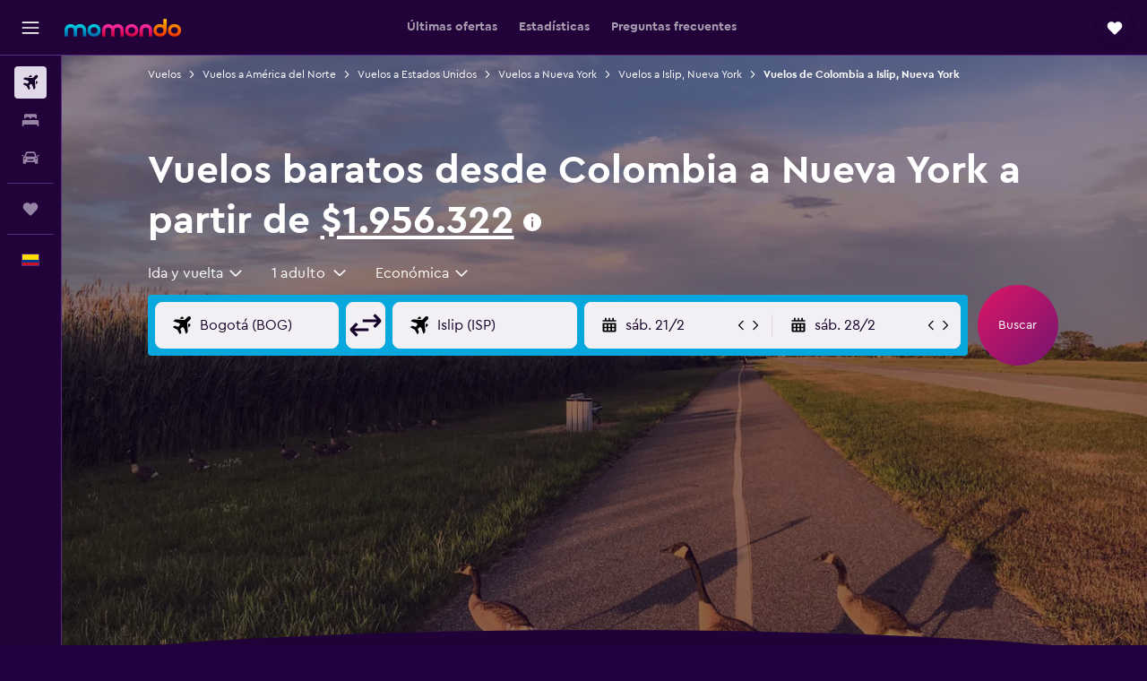

--- FILE ---
content_type: text/html;charset=UTF-8
request_url: https://www.momondo.com.co/vuelos/colombia/islip
body_size: 91280
content:
<!DOCTYPE html>
<html lang='es-co' dir='ltr'>
<head>
<meta name="r9-version" content="R801c"/><meta name="r9-built" content="20260121.113800"/><meta name="r9-rendered" content="Thu, 22 Jan 2026 04:13:26 GMT"/><meta name="r9-build-number" content="14"/><link rel="stylesheet" href="https://content.r9cdn.net/res/combined.css?v=948ea7f5090d436fa333e8f8fe4e75e9a07d82a8&amp;cluster=4"/><link rel="stylesheet" href="https://content.r9cdn.net/res/combined.css?v=016552eba0fd02beb01fb42c9d9145c11a323449&amp;cluster=4"/><meta name="viewport" content="width=device-width, initial-scale=1, minimum-scale=1"/><meta name="format-detection" content="telephone=no"/><link rel="icon" href="/favicon.ico" sizes="any"/><link rel="icon" href="/icon.svg" type="image/svg+xml"/><title>Vuelos baratos por $1.956.322 desde Colombia a Islip en 2026 | momondo</title><meta name="description" content="Busca y compara precios de entre más de 1000 aerolíneas y webs de viaje y encuentra los vuelos más baratos desde Colombia a Islip con momondo."/><link rel="preconnect" href="apis.google.com"/><link rel="dns-prefetch" href="apis.google.com"/><link rel="preconnect" href="www.googletagmanager.com"/><link rel="dns-prefetch" href="www.googletagmanager.com"/><link rel="preconnect" href="www.google-analytics.com"/><link rel="dns-prefetch" href="www.google-analytics.com"/><script type="text/javascript">
var safari13PlusRegex = /Macintosh;.*?Version\/(1[3-9]|[2-9][0-9]+)(\.[0-9]+)* Safari/;
if (
window &&
window.navigator &&
window.navigator.userAgent &&
window.navigator.userAgent.indexOf('Safari') > -1 &&
window.navigator.userAgent.indexOf('Chrome') === -1 &&
safari13PlusRegex.test(window.navigator.userAgent)
) {
if (
'ontouchstart' in window &&
(!('cookieEnabled' in window.navigator) || window.navigator.cookieEnabled)
) {
if (
decodeURIComponent(document.cookie).indexOf('pmov=') < 0 &&
decodeURIComponent(document.cookie).indexOf('oo.tweb=') < 0
) {
var d = new Date();
d.setTime(d.getTime() + 90 * 24 * 60 * 60 * 1000);
document.cookie = 'pmov=tb;path=/;expires=' + d.toUTCString();
}
}
}
</script><meta name="kayak_page" content="flight,static-flight-route,route"/><meta name="seop" content="colombia-islip"/><meta name="seo-cache" content="true"/><meta name="kayak_seo_splitxp" content="seo-mm-flight-routes-add-iata-codes=control-group,seo-flights-shared-ui-form=disabled"/><script type="text/javascript">
var DynamicContextPromise = (function (handler) {
this.status = 0;
this.value = undefined;
this.thenCallbacks = [];
this.catchCallbacks = [];
this.then = function(fn) {
if (this.status === 0) {
this.thenCallbacks.push(fn);
}
if (this.status === 1) {
fn(this.value);
}
return this;
}.bind(this);
this.catch = function(fn) {
if (this.status === 0) {
this.catchCallbacks.push(fn);
}
if (this.status === 2) {
fn(this.value);
}
return this;
}.bind(this);
var resolve = function(value) {
if (this.status === 0) {
this.status = 1;
this.value = value;
this.thenCallbacks.forEach(function(fn) {
fn(value)
});
}
}.bind(this);
var reject = function(value) {
if (this.status === 0) {
this.status = 2;
this.value = value;
this.catchCallbacks.forEach(function(fn) {
fn(value)
});
}
}.bind(this);
try {
handler(resolve, reject);
} catch (err) {
reject(err);
}
return {
then: this.then,
catch: this.catch,
};
}).bind({})
var ie = (function () {
var undef,
v = 3,
div = document.createElement('div'),
all = div.getElementsByTagName('i');
while (div.innerHTML = '<!--[if gt IE ' + (++v) + ']><i></i><![endif]-->', all[0]);
return v > 4 ? v : undef;
}());
var xhr = ie <= 9 ? new XDomainRequest() : new XMLHttpRequest();
var trackingQueryParams = "";
var getOnlyValidParams = function(paramsList, reservedParamsList) {
var finalParamsList = [];
for (var i = 0; i < paramsList.length; i++) {
if (reservedParamsList.indexOf(paramsList[i].split('=')[0]) == -1) {
finalParamsList.push(paramsList[i]);
}
}
return finalParamsList;
}
var removeUnnecessaryQueryStringChars = function(paramsString) {
if (paramsString.charAt(0) === '?') {
return paramsString.substr(1);
}
return paramsString;
}
var reservedParamsList = ['vertical', 'pageId', 'subPageId', 'originalReferrer', 'seoPlacementId', 'seoLanguage', 'seoCountry', 'tags'];
var paramsString = window.location && window.location.search;
if (paramsString) {
paramsString = removeUnnecessaryQueryStringChars(paramsString);
var finalParamsList = getOnlyValidParams(paramsString.split('&'), reservedParamsList)
trackingQueryParams = finalParamsList.length > 0 ? "&" + finalParamsList.join("&") + "&seo=true" : "";
}
var trackingUrl = '/s/run/fpc/context' +
'?vertical=flight' +
'&pageId=static-flight-route' +
'&subPageId=route' +
'&originalReferrer=' + encodeURIComponent(document.referrer) +
'&seoPlacementId=' + encodeURIComponent('colombia-islip') +
'&tags=' + encodeURIComponent('') +
'&origin=' + encodeURIComponent('CO0') +
'&destination=' + encodeURIComponent('ISP') +
'&isSeoPage=' + encodeURIComponent('true') +
'&domain=' + encodeURIComponent(window.location.host) +
trackingQueryParams;
xhr.open('GET', trackingUrl, true);
xhr.responseType = 'json';
window.R9 = window.R9 || {};
window.R9.unhiddenElements = [];
window.R9.dynamicContextPromise = new DynamicContextPromise(function(resolve, reject) {
xhr.onload = function () {
if (xhr.readyState === xhr.DONE && xhr.status === 200) {
window.R9 = window.R9 || {};
window.R9.globals = window.R9.globals || {};
resolve(xhr.response);
if (xhr.response['formToken']) {
R9.globals.formtoken = xhr.response['formToken'];
}
if (xhr.response['jsonPlacementEnabled'] && xhr.response['jsonGlobalPlacementEnabled']) {
if (xhr.response['placement']) {
R9.globals.placement = xhr.response['placement'];
}
if (xhr.response['affiliate']) {
R9.globals.affiliate = xhr.response['affiliate'];
}
}
if (xhr.response['dsaRemovableFields']) {
var dsaRemovableParamsList = xhr.response['dsaRemovableFields'];
var query = window.location.search.slice(1) || "";
var params = query.split('&');
var needRemoveParams = false;
for (var i = 0; i < dsaRemovableParamsList.length; i++) {
if (query.indexOf(dsaRemovableParamsList[i] + '=') != -1) {
needRemoveParams = true;
break;
}
}
if (needRemoveParams) {
var path = window.location.pathname;
var finalQuery = [];
for (var i = 0; i < params.length; i++) {
if (dsaRemovableParamsList.indexOf(params[i].split('=')[0]) == -1) {
finalQuery.push(params[i]);
}
}
if (window.history.replaceState) {
window.history.replaceState({}, document.title, path + (finalQuery.length > 0 ? '?' + finalQuery.join('&') : ''));
}
}
if(xhr.response['cachedCookieConsentEnabled']) {
var unhideElement = (elementId) => {
var elementToUnhide = document.querySelector(elementId);
if (elementToUnhide) {
window.R9.unhiddenElements = window.R9.unhiddenElements || [];
window.R9.unhiddenElements.push(elementId.replace('#', ''));
elementToUnhide.removeAttribute('hidden');
elementToUnhide.dispatchEvent(new Event('initialStaticHideRemove'));
}
}
var unhideCookieConsent = () => {
if (xhr.response['showSharedIabTcfDialog']) {
unhideElement('#iab-tcf-dialog');
}
if (xhr.response['showDataTransferDisclaimerDialog']) {
unhideElement('#shared-data-transfer-disclaimer-dialog');
}
if (xhr.response['showTwoPartyConsentDialog']) {
unhideElement('#shared-two-part-consent-dialog');
}
}
if (document.readyState === "loading") {
document.addEventListener("DOMContentLoaded", unhideCookieConsent);
} else {
unhideCookieConsent();
}
}
}
} else {
reject(xhr.response);
}
};
})
xhr.send('');
</script><link rel="canonical" href="https://www.momondo.com.co/vuelos/colombia/islip"/><link rel="alternate" hrefLang="es-CO" href="https://www.momondo.com.co/vuelos/colombia/islip"/><link rel="alternate" hrefLang="en-US" href="https://www.momondo.com/flights/colombia/islip"/><meta property="og:image" content="https://content.r9cdn.net/rimg/dimg/f9/a5/0812c66b-city-22492-169493eb6c1.jpg?width=1200&amp;height=630&amp;crop=false"/><meta property="og:image:width" content="1200"/><meta property="og:image:height" content="630"/><meta property="og:title" content="Vuelos baratos por $1.956.322 desde Colombia a Islip en 2026 | momondo"/><meta property="og:type" content="website"/><meta property="og:description" content="Busca y compara precios de entre más de 1000 aerolíneas y webs de viaje y encuentra los vuelos más baratos desde Colombia a Islip con momondo."/><meta property="og:url" content="https://www.momondo.com.co/vuelos/colombia/islip"/><meta property="og:site_name" content="momondo"/><meta property="fb:pages" content="148785901841216"/><meta property="twitter:title" content="Vuelos baratos por $1.956.322 desde Colombia a Islip en 2026 | momondo"/><meta name="twitter:description" content="Busca y compara precios de entre más de 1000 aerolíneas y webs de viaje y encuentra los vuelos más baratos desde Colombia a Islip con momondo."/><meta name="twitter:image:src" content="https://content.r9cdn.net/rimg/dimg/f9/a5/0812c66b-city-22492-169493eb6c1.jpg?width=440&amp;height=220&amp;crop=false"/><meta name="twitter:card" content="summary_large_image"/><meta name="twitter:site" content="@momondo"/><meta name="twitter:creator" content="@momondo"/><meta name="robots" content="noodp"/><link rel="apple-touch-icon" href="/apple-touch-icon.png"/><link rel="apple-touch-icon" sizes="60x60" href="/apple-touch-icon-60x60.png"/><link rel="apple-touch-icon" sizes="76x76" href="/apple-touch-icon-76x76.png"/><link rel="apple-touch-icon" sizes="120x120" href="/apple-touch-icon-120x120.png"/><link rel="apple-touch-icon" sizes="152x152" href="/apple-touch-icon-152x152.png"/><link rel="apple-touch-icon" sizes="167x167" href="/apple-touch-icon-167x167.png"/><link rel="apple-touch-icon" sizes="180x180" href="/apple-touch-icon-180x180.png"/><script type="application/ld+json">{"@context":"https://schema.org","@type":"Website","name":"momondo","url":"https://www.momondo.com.co"}</script><script type="application/ld+json">{"@context":"http://schema.org","@type":"Organization","name":"momondo","url":"https://www.momondo.com.co/vuelos/colombia/islip","sameAs":["https://www.facebook.com/momondo","https://www.instagram.com/momondo","https://x.com/momondo"]}</script><script type="application/ld+json">{"@context":"http://schema.org","@type":"WebPage","url":"https://www.momondo.com.co/vuelos/colombia/islip","name":"Vuelos baratos por $1.956.322 desde Colombia a Islip en 2026 | momondo","description":"Busca y compara precios de entre más de 1000 aerolíneas y webs de viaje y encuentra los vuelos más baratos desde Colombia a Islip con momondo.","publisher":"momondo"}</script><script type="application/ld+json">{"@context":"http://schema.org","@type":"FAQPage","mainEntity":[{"@type":"Question","name":"¿Cuánto dura un vuelo a Islip, Nueva York?","acceptedAnswer":{"@type":"Answer","text":"Si vuelas a Islip, Nueva York de un aeropuerto popular en Colombia, como Cartagena de Indias o Medellín, el tiempo de vuelo promedio suele ser de entre 5 h y 5 h 40 min, respectivamente."}},{"@type":"Question","name":"¿Cuál es la aerolínea más barata para volar de Colombia a Islip Long Island?","acceptedAnswer":{"@type":"Answer","text":"JetBlue es la aerolínea más popular que opera de Colombia a Islip Long Island"}},{"@type":"Question","name":"¿Qué aerolíneas vuelan a Islip, Nueva York?","acceptedAnswer":{"@type":"Answer","text":"Avianca, Spirit Airlines y United Airlines son las tres aerolíneas más populares que vuelan a Islip, Nueva York desde Colombia según nuestros datos. Avianca es la primera opción entre nuestros usuarios, con el 43% de las personas que eligen volar con esta aerolínea al viajar a Islip, Nueva York. Ten en cuenta que hay 10 aerolíneas diferentes que vuelan a Islip, Nueva York frecuentemente, por lo que tienes algunas opciones adicionales para elegir."}},{"@type":"Question","name":"¿Cuándo actualizó momondo por última vez los precios de vuelos desde De Colombia a Aeropuerto Islip Long Island?","acceptedAnswer":{"@type":"Answer","text":"La última vez que se actualizaron los precios de vuelos desde De Colombia a Aeropuerto Islip Long Island fue hoy."}},{"@type":"Question","name":"¿Cuál es la edad mínima para viajar a De Colombia a Aeropuerto Islip Long Island?","acceptedAnswer":{"@type":"Answer","text":"La edad mínima para que un niño vuele solo es de cinco años, pero las aerolíneas que ofrecen un servicio de menores no acompañados (UMNR, por sus siglas en inglés) tienen sus propias restricciones de edad, que pueden incluir condiciones sobre la duración del vuelo, los horarios y las escalas. Siempre recomendamos hacer las averiguaciones pertinentes con la aerolínea con la que vayas a volver a De Colombia a Aeropuerto Islip Long Island."}},{"@type":"Question","name":"¿Qué documentación o identificación necesito para volar a Aeropuerto Islip Long Island?","acceptedAnswer":{"@type":"Answer","text":"La documentación identificativa y sanitaria que necesitas a la hora de viajar a Aeropuerto Islip Long Island varía según el itinerario y la situación personal de cada quien. Como regla general, es conveniente llevar varias identificaciones, como el DNI o la licencia de conducir, además del pasaporte con una vigencia de seis meses desde la llegada a Aeropuerto Islip Long Island. Siempre recomendamos hacer las averiguaciones pertinentes con la aerolínea o una organización de confianza como la IATA."}}]}</script><script type="application/ld+json">[{"@context":"http://schema.org","@type":"BreadcrumbList","name":"r9-alt","itemListElement":[{"@type":"ListItem","position":"1","item":{"@id":"/flights","name":"Vuelos"}},{"@type":"ListItem","position":"2","item":{"@id":"/vuelos/nueva-york-estados-unidos","name":"Vuelos a Nueva York"}},{"@type":"ListItem","position":"3","item":{"@id":"/vuelos/colombia/islip","name":"Vuelos de Colombia a Islip, Nueva York"}}]},{"@context":"http://schema.org","@type":"BreadcrumbList","name":"r9-full","itemListElement":[{"@type":"ListItem","position":"1","item":{"@id":"/flights","name":"Vuelos"}},{"@type":"ListItem","position":"2","item":{"@id":"/vuelos/america-del-norte","name":"Vuelos a América del Norte"}},{"@type":"ListItem","position":"3","item":{"@id":"/vuelos/estados-unidos","name":"Vuelos a Estados Unidos"}},{"@type":"ListItem","position":"4","item":{"@id":"/vuelos/nueva-york-estados-unidos","name":"Vuelos a Nueva York"}},{"@type":"ListItem","position":"5","item":{"@id":"/vuelos/islip","name":"Vuelos a Islip, Nueva York"}},{"@type":"ListItem","position":"6","item":{"@id":"/vuelos/colombia/islip","name":"Vuelos de Colombia a Islip, Nueva York"}}]}]</script><meta name="kayak_content_type" content="CO0-ISP,standard"/><script type="application/ld+json">[{"@type":"Flight","@context":"http://schema.org","estimatedFlightDuration":"29 h 03 min","departureTime":"13:45","departureAirport":{"@type":"Airport","name":"Bogotá Internacional El Dorado","iataCode":"BOG","geo":{"@type":"GeoCoordinates","latitude":4.70159,"longitude":-74.14695}},"arrivalAirport":{"@type":"Airport","name":"Islip Long Island","iataCode":"ISP","geo":{"@type":"GeoCoordinates","latitude":40.78992,"longitude":-73.09764}},"offers":[{"@type":"Offer","price":1956322.27,"priceCurrency":"COP"}],"provider":{"@type":"Airline","name":"Varias aerolíneas","iataCode":"MULT"}},{"@type":"Flight","@context":"http://schema.org","estimatedFlightDuration":"29 h 03 min","departureTime":"13:45","departureAirport":{"@type":"Airport","name":"Bogotá Internacional El Dorado","iataCode":"BOG","geo":{"@type":"GeoCoordinates","latitude":4.70159,"longitude":-74.14695}},"arrivalAirport":{"@type":"Airport","name":"Islip Long Island","iataCode":"ISP","geo":{"@type":"GeoCoordinates","latitude":40.78992,"longitude":-73.09764}},"offers":[{"@type":"Offer","price":1967333.46,"priceCurrency":"COP"}],"provider":{"@type":"Airline","name":"Varias aerolíneas","iataCode":"MULT"}},{"@type":"Flight","@context":"http://schema.org","estimatedFlightDuration":"9 h 37 min","departureTime":"13:25","departureAirport":{"@type":"Airport","name":"Medellín Internacional José María Córdova","iataCode":"MDE","geo":{"@type":"GeoCoordinates","latitude":6.164540000000001,"longitude":-75.42312}},"arrivalAirport":{"@type":"Airport","name":"Islip Long Island","iataCode":"ISP","geo":{"@type":"GeoCoordinates","latitude":40.78992,"longitude":-73.09764}},"offers":[{"@type":"Offer","price":3475867.14,"priceCurrency":"COP"}],"provider":{"@type":"Airline","name":"JetBlue","iataCode":"B6"}},{"@type":"Flight","@context":"http://schema.org","estimatedFlightDuration":"19 h 37 min","departureTime":"13:15","departureAirport":{"@type":"Airport","name":"Bogotá Internacional El Dorado","iataCode":"BOG","geo":{"@type":"GeoCoordinates","latitude":4.70159,"longitude":-74.14695}},"arrivalAirport":{"@type":"Airport","name":"Islip Long Island","iataCode":"ISP","geo":{"@type":"GeoCoordinates","latitude":40.78992,"longitude":-73.09764}},"offers":[{"@type":"Offer","price":12244448.53,"priceCurrency":"COP"}],"provider":{"@type":"Airline","name":"Varias aerolíneas","iataCode":"MULT"}},{"@type":"Flight","@context":"http://schema.org","estimatedFlightDuration":"9 h 21 min","departureTime":"13:25","departureAirport":{"@type":"Airport","name":"Medellín Internacional José María Córdova","iataCode":"MDE","geo":{"@type":"GeoCoordinates","latitude":6.164540000000001,"longitude":-75.42312}},"arrivalAirport":{"@type":"Airport","name":"Islip Long Island","iataCode":"ISP","geo":{"@type":"GeoCoordinates","latitude":40.78992,"longitude":-73.09764}},"offers":[{"@type":"Offer","price":2639016.34,"priceCurrency":"COP"}],"provider":{"@type":"Airline","name":"JetBlue","iataCode":"B6"}}]</script><script type="application/ld+json">{"@context":"http://schema.org","@type":"product","name":"Vuelos desde Colombia a Islip, Nueva York","offers":{"@type":"AggregateOffer","lowPrice":1956322.27,"priceCurrency":"COP"}}</script><script type="application/ld+json">{"@context":"http://schema.org","@type":"Service","broker":{"@type":"Organization","name":"momondo"},"url":"https://www.momondo.com.co/vuelos/colombia/islip","serviceType":"Vuelos desde Colombia a Islip, Nueva York","offers":{"@type":"AggregateOffer","lowPrice":"$1.956.322","priceCurrency":"COP"}}</script><script type="application/ld+json">{"@context":"http://schema.org","@type":"Trip","name":"Vuelos baratos por $1.956.322 desde Colombia a Islip en 2026 | momondo","description":"Busca y compara precios de entre más de 1000 aerolíneas y webs de viaje y encuentra los vuelos más baratos desde Colombia a Islip con momondo.","itinerary":{"@type":"ItemList","numberOfItems":5,"itemListElement":[{"@type":"ListItem","position":1,"item":{"@type":"Flight","name":"Bogotá Internacional El Dorado to Islip Long Island","departureAirport":{"@type":"Airport","name":"Bogotá Internacional El Dorado","iataCode":"BOG"},"arrivalAirport":{"@type":"Airport","name":"Islip Long Island","iataCode":"ISP"},"provider":{"@type":"Airline","name":"Varias aerolíneas"},"departureTime":"2026-02-01T13:45","arrivalTime":"2026-02-28T14:10"}},{"@type":"ListItem","position":2,"item":{"@type":"Flight","name":"Bogotá Internacional El Dorado to Islip Long Island","departureAirport":{"@type":"Airport","name":"Bogotá Internacional El Dorado","iataCode":"BOG"},"arrivalAirport":{"@type":"Airport","name":"Islip Long Island","iataCode":"ISP"},"provider":{"@type":"Airline","name":"Varias aerolíneas"},"departureTime":"2026-02-01T13:45","arrivalTime":"2026-02-28T12:47"}},{"@type":"ListItem","position":3,"item":{"@type":"Flight","name":"Medellín Internacional José María Córdova to Islip Long Island","departureAirport":{"@type":"Airport","name":"Medellín Internacional José María Córdova","iataCode":"MDE"},"arrivalAirport":{"@type":"Airport","name":"Islip Long Island","iataCode":"ISP"},"provider":{"@type":"Airline","name":"JetBlue"},"departureTime":"2026-03-29T13:25","arrivalTime":"2026-04-09T13:55"}},{"@type":"ListItem","position":4,"item":{"@type":"Flight","name":"Bogotá Internacional El Dorado to Islip Long Island","departureAirport":{"@type":"Airport","name":"Bogotá Internacional El Dorado","iataCode":"BOG"},"arrivalAirport":{"@type":"Airport","name":"Islip Long Island","iataCode":"ISP"},"provider":{"@type":"Airline","name":"Varias aerolíneas"},"departureTime":"2026-02-01T13:15","arrivalTime":"2026-02-28T14:25"}},{"@type":"ListItem","position":5,"item":{"@type":"Flight","name":"Medellín Internacional José María Córdova to Islip Long Island","departureAirport":{"@type":"Airport","name":"Medellín Internacional José María Córdova","iataCode":"MDE"},"arrivalAirport":{"@type":"Airport","name":"Islip Long Island","iataCode":"ISP"},"provider":{"@type":"Airline","name":"JetBlue"},"departureTime":"2026-03-22T13:25","arrivalTime":"2026-03-22T23:46"}}]}}</script>
</head>
<body class='bd-default bd-mo react react-st es_CO '><div id='root'><div class="c--AO"><nav class="mZv3" aria-label="Enlaces rápidos del teclado"><a href="#main">Ir al contenido principal</a></nav><div data-testid="page-top-anchor" aria-live="polite" aria-atomic="true" tabindex="-1" style="position:absolute;width:1px;height:1px;margin:-1px;padding:0;overflow:hidden;clip-path:inset(50%);white-space:nowrap;border:0"></div><header class="mc6t mc6t-mod-sticky-always" style="height:62px;top:0px"><div class="mc6t-wrapper"><div><div class="mc6t-banner mc6t-mod-sticky-non-mobile"></div></div><div class="mc6t-main-content mc6t-mod-bordered" style="height:62px"><div class="common-layout-react-HeaderV2 V_0p V_0p-mod-branded V_0p-mod-side-nav-ux-v2"><div class="wRhj wRhj-mod-justify-start wRhj-mod-grow"><div class="mc6t-nav-button mc6t-mod-hide-empty"><div role="button" tabindex="0" class="ZGw- ZGw--mod-size-medium ZGw--mod-variant-default" aria-label="Abrir navegación principal"><svg viewBox="0 0 200 200" width="20" height="20" xmlns="http://www.w3.org/2000/svg" role="presentation"><path d="M191.67 50H8.33V33.33h183.33V50zm0 100H8.33v16.67h183.33V150zm0-58.33H8.33v16.67h183.33V91.67z"/></svg></div></div><div class="mc6t-logo mc6t-mod-hide-empty"><div class="gPDR gPDR-mod-focus-keyboard gPDR-momondo gPDR-non-compact gPDR-main-logo-mobile gPDR-mod-reduced-size"><a class="gPDR-main-logo-link" href="/" itemProp="https://schema.org/logo" aria-label="Ir a la página principal de momondo"><div class="gPDR-main-logo" style="animation-duration:2000ms"><span style="transform:translate3d(0,0,0);vertical-align:middle;-webkit-font-smoothing:antialiased;-moz-osx-font-smoothing:grayscale;width:auto;height:auto" class="gPDR-logo-image"><svg width="100%" height="100%" xmlns="http://www.w3.org/2000/svg" viewBox="0 0 250 38" role="presentation" style="width:inherit;height:inherit;line-height:inherit;color:inherit"><defs><linearGradient id="logos806a-1" x2="0" y2="100%"><stop offset="0" stop-color="#00d7e5"/><stop offset="1" stop-color="#0066ae"/></linearGradient><linearGradient id="logos806b-1" x2="0" y2="100%"><stop offset="0" stop-color="#ff30ae"/><stop offset="1" stop-color="#d1003a"/></linearGradient><linearGradient id="logos806c-1" x2="0" y2="100%"><stop offset="0" stop-color="#ffba00"/><stop offset="1" stop-color="#f02e00"/></linearGradient></defs><path fill="url(#logos806a-1)" d="M23.2 15.5c2.5-2.7 6-4.4 9.9-4.4 8.7 0 13.4 6 13.4 13.4v12.8c0 .3-.3.5-.5.5h-6c-.3 0-.5-.2-.5-.5V24.5c0-4.6-3.1-5.9-6.4-5.9-3.2 0-6.4 1.3-6.4 5.9v12.8c0 .3-.3.5-.5.5h-5.9c-.3 0-.5-.2-.5-.5V24.5c0-4.6-3.1-5.9-6.4-5.9-3.2 0-6.4 1.3-6.4 5.9v12.8c0 .3-.3.5-.5.5h-6c-.3 0-.5-.2-.5-.5V24.5c0-7.4 4.7-13.4 13.3-13.4 4 0 7.5 1.7 9.9 4.4m54.3 9.1c0 7.5-5.2 13.4-14 13.4s-14-5.9-14-13.4c0-7.6 5.2-13.4 14-13.4 8.8-.1 14 5.9 14 13.4zm-6.7 0c0-3.7-2.4-6.8-7.3-6.8-5.2 0-7.3 3.1-7.3 6.8 0 3.7 2.1 6.8 7.3 6.8 5.1-.1 7.3-3.1 7.3-6.8z"/><path fill="url(#logos806b-1)" d="M103.8 15.5c2.5-2.7 6-4.4 9.9-4.4 8.7 0 13.4 6 13.4 13.4v12.8c0 .3-.3.5-.5.5h-5.9c-.3 0-.5-.2-.5-.5V24.5c0-4.6-3.1-5.9-6.4-5.9-3.2 0-6.4 1.3-6.4 5.9v12.8c0 .3-.3.5-.5.5H101c-.3 0-.5-.2-.5-.5V24.5c0-4.6-3.1-5.9-6.4-5.9-3.2 0-6.4 1.3-6.4 5.9v12.8c0 .3-.3.5-.5.5h-5.9c-.3 0-.5-.2-.5-.5V24.5c0-7.4 4.7-13.4 13.3-13.4 3.8 0 7.3 1.7 9.7 4.4m54.3 9.1c0 7.5-5.2 13.4-14 13.4s-14-5.9-14-13.4c0-7.6 5.2-13.4 14-13.4 8.7-.1 14 5.9 14 13.4zm-6.7 0c0-3.7-2.3-6.8-7.3-6.8-5.2 0-7.3 3.1-7.3 6.8 0 3.7 2.1 6.8 7.3 6.8 5.1-.1 7.3-3.1 7.3-6.8zm9.8-.1v12.8c0 .3.2.5.5.5h5.9c.3 0 .5-.2.5-.5V24.5c0-4.6 3.1-5.9 6.4-5.9 3.3 0 6.4 1.3 6.4 5.9v12.8c0 .3.2.5.5.5h5.9c.3 0 .5-.2.5-.5V24.5c0-7.4-4.5-13.4-13.4-13.4-8.7 0-13.2 6-13.2 13.4"/><path fill="url(#logos806c-1)" d="M218.4 0h-5.9c-.3 0-.5.2-.5.5v13c-1.3-1.2-4.3-2.4-7-2.4-8.8 0-14 5.9-14 13.4s5.2 13.4 14 13.4c8.7 0 14-5.2 14-14.6V.4c-.1-.2-.3-.4-.6-.4zm-13.5 31.3c-5.2 0-7.3-3-7.3-6.8 0-3.7 2.1-6.8 7.3-6.8 4.9 0 7.3 3 7.3 6.8s-2.2 6.8-7.3 6.8zM236 11.1c-8.8 0-14 5.9-14 13.4s5.2 13.4 14 13.4 14-5.9 14-13.4c0-7.4-5.3-13.4-14-13.4zm0 20.2c-5.2 0-7.3-3.1-7.3-6.8 0-3.7 2.1-6.8 7.3-6.8 4.9 0 7.3 3.1 7.3 6.8 0 3.8-2.2 6.8-7.3 6.8z"/></svg></span></div></a></div></div></div><div class="wRhj wRhj-mod-width-full-mobile wRhj-mod-justify-center wRhj-mod-allow-shrink"><div class="V_0p-search-display-wrapper"></div></div><div class="V_0p-secondary-navigation" style="margin:0;top:61px"><div class="N_ex N_ex-pres-default N_ex-mod-inline-spacing-top-none N_ex-mod-inline"><div class="N_ex-navigation-wrapper N_ex-mod-inline"><div class="N_ex-navigation-container"><div class="N_ex-navigation-items-wrapper"><div class="vHYk-button-wrapper vHYk-mod-pres-default"><div role="button" tabindex="0" class="vHYk vHYk-button" data-text="Últimas ofertas"><span>Últimas ofertas</span></div></div><div class="vHYk-button-wrapper vHYk-mod-pres-default"><div role="button" tabindex="0" class="vHYk vHYk-button" data-text="Estadísticas"><span>Estadísticas</span></div></div><div class="vHYk-button-wrapper vHYk-mod-pres-default"><div role="button" tabindex="0" class="vHYk vHYk-button" data-text="Preguntas frecuentes"><span>Preguntas frecuentes</span></div></div></div></div></div></div></div><div class="wRhj wRhj-mod-justify-end wRhj-mod-grow"><div><div class="common-layout-react-HeaderAccountWrapper theme-dark account--collapsible account--not-branded"><div class="ui-layout-header-HeaderTripsItem"><div class="trips-drawer-wrapper theme-dark"><div><div role="button" tabindex="0" class="ZGw- ZGw--mod-size-medium ZGw--mod-variant-round" aria-label="Abrir Trips"><div class="c_EZE"><svg viewBox="0 0 200 200" width="1.25em" height="1.25em" xmlns="http://www.w3.org/2000/svg" class="" role="presentation" aria-hidden="true"><path d="M169.94 110.33l-19.75 19.75l-.92.92l-39.58 39.58c-.67.67-1.33 1.25-2 1.67c-.75.58-1.5 1.08-2.25 1.42c-.83.42-1.75.75-2.58 1c-.75.17-1.58.25-2.33.33h-1c-.75-.08-1.58-.17-2.33-.33c-.83-.25-1.75-.58-2.58-1c-.75-.33-1.5-.83-2.25-1.42c-.67-.42-1.33-1-2-1.67L50.79 131l-.92-.92l-19.75-19.75c-8.92-9-13.42-20.67-13.42-32.42s4.5-23.42 13.42-32.42c17.92-17.83 46.92-17.83 64.83 0l5.08 5.08l5.08-5.08c8.92-8.92 20.67-13.33 32.42-13.33s23.5 4.42 32.42 13.33c17.92 17.92 17.92 46.92 0 64.83z"/></svg></div></div></div></div></div></div></div></div><div class="c5ab7 c5ab7-mod-absolute c5ab7-collapsed c5ab7-mod-variant-accordion" style="top:62px"><div tabindex="-1" class="pRB0 pRB0-collapsed pRB0-mod-variant-accordion pRB0-mod-position-sticky" style="top:62px;height:calc(100vh - 62px)"><div><div class="pRB0-nav-items"><nav class="HtHs" aria-label="Buscar"><ul class="HtHs-nav-list"><li><a href="/" aria-label="Buscar vuelos " class="dJtn dJtn-active dJtn-collapsed dJtn-mod-variant-accordion" aria-current="page"><svg viewBox="0 0 200 200" width="1.25em" height="1.25em" xmlns="http://www.w3.org/2000/svg" class="ncEv ncEv-rtl-aware dJtn-menu-item-icon" role="presentation" aria-hidden="true"><path d="M107.91 115.59l-23.6 17.77l10.49 28.28c.83 4.36-.53 8.9-3.65 12.02l-9.78 9.78l-23.54-41.34l-41.28-23.48l9.78-9.66c3.12-3.12 7.6-4.42 11.9-3.65l28.4 10.37l17.71-23.66l-11.79-11.79l-52.86-17.5l13.14-13.49c2.77-2.77 6.6-4.24 10.49-4.01l27.05 1.83l33.12 2.24l22.1 1.47l29.46-29.34c6.48-6.48 17.09-6.48 23.57 0c3.24 3.24 4.89 7.48 4.83 11.79c.06 4.3-1.59 8.54-4.83 11.78l-29.46 29.34l1.47 22.1l2.24 33.12l1.83 27.16c.29 3.83-1.12 7.6-3.83 10.31l-13.44 13.44l-17.74-53.09l-11.79-11.79zm67.76-26.52c-4.77-4.77-12.32-4.89-17.21-.35l2.24 33l14.97-14.97a12.488 12.488 0 000-17.68zm-64.81-64.82a12.488 12.488 0 00-17.68 0L78.21 39.22l33 2.24c4.54-4.89 4.42-12.43-.35-17.21z"/></svg><div class="dJtn-menu-item-title">Vuelos</div></a></li><li><a href="/hoteles" aria-label="Buscar alojamientos " class="dJtn dJtn-collapsed dJtn-mod-variant-accordion" aria-current="false"><svg viewBox="0 0 200 200" width="1.25em" height="1.25em" xmlns="http://www.w3.org/2000/svg" class="ncEv dJtn-menu-item-icon" role="presentation" aria-hidden="true"><path d="M170.83 46.67v36.67h-16.67v-3.33c0-7.42-5.92-13.33-13.33-13.33h-19.17c-7.42 0-13.33 5.92-13.33 13.33v3.33H91.66v-3.33c0-7.42-5.92-13.33-13.33-13.33H59.16c-7.42 0-13.33 5.92-13.33 13.33v3.33H29.16V46.67c0-7.42 5.92-13.33 13.33-13.33h115c7.42 0 13.33 5.92 13.33 13.33zm7.5 53.33H21.67c-7.42 0-13.33 5.92-13.33 13.33v53.33h16.67v-16.67h150v16.67h16.67v-53.33c0-7.42-5.92-13.33-13.33-13.33z"/></svg><div class="dJtn-menu-item-title">Alojamientos</div></a></li><li><a href="/alquiler-de-carros" aria-label="Buscar autos " class="dJtn dJtn-collapsed dJtn-mod-variant-accordion" aria-current="false"><svg viewBox="0 0 200 200" width="1.25em" height="1.25em" xmlns="http://www.w3.org/2000/svg" class="ncEv dJtn-menu-item-icon" role="presentation" aria-hidden="true"><path d="M25.03 83.33H5.7c-.83 0-1.5-.67-1.5-1.5v-11h20.83v12.5zm150 0h19.33c.83 0 1.5-.67 1.5-1.5v-11h-20.83v12.5zm8.33 17.5v65.83h-33.33v-16.67h-100v16.58l-33.33.08V100.9c0-7.33 6-13.33 13.33-13.33l2.5-.08l14.58-44.92c1.75-5.5 6.92-9.25 12.75-9.25h80.33c5.83 0 11 3.75 12.75 9.25l14.58 44.92h2.5c7.33 0 13.33 6 13.33 13.33zm-137.5 7.5c0-4.58-3.75-8.33-8.33-8.33s-8.33 3.75-8.33 8.33s3.75 8.33 8.33 8.33s8.33-3.75 8.33-8.33zm87.5 16.67c0-4.58-3.75-8.33-8.33-8.33h-50c-4.58 0-8.33 3.75-8.33 8.33s3.75 8.33 8.33 8.33h50c4.58 0 8.33-3.75 8.33-8.33zm16.67-37.5L137.86 50H62.2L50.03 87.5h100zm20.83 20.83c0-4.58-3.75-8.33-8.33-8.33s-8.33 3.75-8.33 8.33s3.75 8.33 8.33 8.33s8.33-3.75 8.33-8.33z"/></svg><div class="dJtn-menu-item-title">Carros</div></a></li></ul></nav></div><div class="pRB0-line"></div><div class="pRB0-nav-items"><div><a href="#" class="eHiZ-mod-underline-none dJtn dJtn-collapsed dJtn-mod-variant-accordion" aria-label="Trips " aria-current="false"><svg viewBox="0 0 200 200" width="1.25em" height="1.25em" xmlns="http://www.w3.org/2000/svg" class="ncEv dJtn-menu-item-icon" role="presentation" aria-hidden="true"><path d="M169.94 110.33l-19.75 19.75l-.92.92l-39.58 39.58c-.67.67-1.33 1.25-2 1.67c-.75.58-1.5 1.08-2.25 1.42c-.83.42-1.75.75-2.58 1c-.75.17-1.58.25-2.33.33h-1c-.75-.08-1.58-.17-2.33-.33c-.83-.25-1.75-.58-2.58-1c-.75-.33-1.5-.83-2.25-1.42c-.67-.42-1.33-1-2-1.67L50.79 131l-.92-.92l-19.75-19.75c-8.92-9-13.42-20.67-13.42-32.42s4.5-23.42 13.42-32.42c17.92-17.83 46.92-17.83 64.83 0l5.08 5.08l5.08-5.08c8.92-8.92 20.67-13.33 32.42-13.33s23.5 4.42 32.42 13.33c17.92 17.92 17.92 46.92 0 64.83z"/></svg><div class="dJtn-menu-item-title">Trips</div></a></div></div><div class="pRB0-line"></div><div class="pRB0-nav-items"><div role="button" tabindex="0" aria-label="Seleccionar idioma " class="dJtn dJtn-collapsed dJtn-mod-variant-accordion"><div class="dJtn-menu-item-icon"><div class="IXOM IXOM-mod-size-xsmall"><span class="IXOM-flag-container IXOM-co IXOM-mod-bordered"><img class="DU4n DU4n-hidden" alt="Colombia (Español)" width="18" height="12"/></span></div></div><div class="dJtn-menu-item-title">Español</div></div></div></div><div class="pRB0-navigation-links"><div class="F-Tz"></div></div></div></div><div class="c1yxs-hidden"><div class="c-ulo c-ulo-mod-always-render" aria-modal="true"><div class="c-ulo-viewport"><div tabindex="-1" class="c-ulo-content" style="max-width:640px"><div class="BLL2 BLL2-mod-variant-row BLL2-mod-padding-top-small BLL2-mod-padding-bottom-base BLL2-mod-padding-x-large"><div class="BLL2-main BLL2-mod-close-variant-dismiss BLL2-mod-dialog-variant-bottom-sheet-popup"><span class="BLL2-close BLL2-mod-close-variant-dismiss BLL2-mod-close-orientation-left BLL2-mod-close-button-padding-none"><button role="button" class="Py0r Py0r-mod-full-height-width Py0r-mod-variant-solid Py0r-mod-theme-none Py0r-mod-shape-default Py0r-mod-size-xsmall Py0r-mod-outline-offset" tabindex="0" aria-disabled="false" aria-label="Cerrar"><div class="Py0r-button-container"><div class="Py0r-button-content"><svg viewBox="0 0 200 200" width="20" height="20" xmlns="http://www.w3.org/2000/svg" role="presentation"><path d="M111.83 100l61.83 61.83l-11.83 11.83L100 111.83l-61.83 61.83l-11.83-11.83L88.17 100L26.33 38.17l11.83-11.83l61.83 61.83l61.83-61.83l11.83 11.83L111.82 100z"/></svg></div></div></button></span><div class="BLL2-content"></div></div><div class="BLL2-bottom-content"><label class="hEI8" id="country-picker-search-label" for="country-picker-search">Buscar un país o un idioma</label><div role="presentation" tabindex="-1" class="puNl puNl-mod-cursor-inherit puNl-mod-font-size-base puNl-mod-radius-base puNl-mod-corner-radius-all puNl-mod-size-base puNl-mod-spacing-default puNl-mod-state-default puNl-mod-theme-form puNl-mod-validation-state-neutral puNl-mod-validation-style-border"><input class="NhpT NhpT-mod-radius-base NhpT-mod-corner-radius-all NhpT-mod-size-base NhpT-mod-state-default NhpT-mod-theme-form NhpT-mod-validation-state-neutral NhpT-mod-validation-style-border NhpT-mod-hide-native-clear-button" type="search" tabindex="0" aria-controls="country-picker-list" id="country-picker-search" autoComplete="off" placeholder="Buscar un país o un idioma" value=""/></div></div></div><div class="Qe5W Qe5W-mod-padding-none"><div class="daOL"><ul role="listbox" tabindex="0" id="country-picker-list" class="RHsd RHsd-mod-hide-focus-outline RHsd-mod-display-flex"><li id="en-AU-Australia (English)" role="option" class="pe5z" aria-selected="false"><a aria-current="false" class="dG4A" href="https://www.momondo.com.au" tabindex="-1"><div class="IXOM IXOM-mod-size-xsmall"><span class="IXOM-flag-container IXOM-au IXOM-mod-bordered"><img class="DU4n DU4n-hidden" alt="Australia (English)" width="18" height="12"/></span></div><span class="dG4A-label">Australia (English)</span></a></li><li id="fr-BE-Belgique (Français)" role="option" class="pe5z" aria-selected="false"><a aria-current="false" class="dG4A" href="https://www.fr.momondo.be/in?cc=be&amp;lc=fr" tabindex="-1"><div class="IXOM IXOM-mod-size-xsmall"><span class="IXOM-flag-container IXOM-be IXOM-mod-bordered"><img class="DU4n DU4n-hidden" alt="Belgique (Français)" width="18" height="12"/></span></div><span class="dG4A-label">Belgique (Français)</span></a></li><li id="nl-BE-België (Nederlands)" role="option" class="pe5z" aria-selected="false"><a aria-current="false" class="dG4A" href="https://www.momondo.be/in?cc=be&amp;lc=nl" tabindex="-1"><div class="IXOM IXOM-mod-size-xsmall"><span class="IXOM-flag-container IXOM-be IXOM-mod-bordered"><img class="DU4n DU4n-hidden" alt="België (Nederlands)" width="18" height="12"/></span></div><span class="dG4A-label">België (Nederlands)</span></a></li><li id="pt-BR-Brasil (Português)" role="option" class="pe5z" aria-selected="false"><a aria-current="false" class="dG4A" href="https://www.momondo.com.br" tabindex="-1"><div class="IXOM IXOM-mod-size-xsmall"><span class="IXOM-flag-container IXOM-br IXOM-mod-bordered"><img class="DU4n DU4n-hidden" alt="Brasil (Português)" width="18" height="12"/></span></div><span class="dG4A-label">Brasil (Português)</span></a></li><li id="en-CA-Canada (English)" role="option" class="pe5z" aria-selected="false"><a aria-current="false" class="dG4A" href="https://www.momondo.ca/in?cc=ca&amp;lc=en" tabindex="-1"><div class="IXOM IXOM-mod-size-xsmall"><span class="IXOM-flag-container IXOM-ca IXOM-mod-bordered"><img class="DU4n DU4n-hidden" alt="Canada (English)" width="18" height="12"/></span></div><span class="dG4A-label">Canada (English)</span></a></li><li id="fr-CA-Canada (Français)" role="option" class="pe5z" aria-selected="false"><a aria-current="false" class="dG4A" href="https://www.fr.momondo.ca/in?cc=ca&amp;lc=fr" tabindex="-1"><div class="IXOM IXOM-mod-size-xsmall"><span class="IXOM-flag-container IXOM-ca IXOM-mod-bordered"><img class="DU4n DU4n-hidden" alt="Canada (Français)" width="18" height="12"/></span></div><span class="dG4A-label">Canada (Français)</span></a></li><li id="cs-CZ-Česká republika (Čeština)" role="option" class="pe5z" aria-selected="false"><a aria-current="false" class="dG4A" href="https://www.momondo.cz" tabindex="-1"><div class="IXOM IXOM-mod-size-xsmall"><span class="IXOM-flag-container IXOM-cz IXOM-mod-bordered"><img class="DU4n DU4n-hidden" alt="Česká republika (Čeština)" width="18" height="12"/></span></div><span class="dG4A-label">Česká republika (Čeština)</span></a></li><li id="es-CL-Chile (Español)" role="option" class="pe5z" aria-selected="false"><a aria-current="false" class="dG4A" href="https://www.momondo.cl" tabindex="-1"><div class="IXOM IXOM-mod-size-xsmall"><span class="IXOM-flag-container IXOM-cl IXOM-mod-bordered"><img class="DU4n DU4n-hidden" alt="Chile (Español)" width="18" height="12"/></span></div><span class="dG4A-label">Chile (Español)</span></a></li><li id="es-CO-Colombia (Español)" role="option" class="pe5z pe5z-mod-selected" aria-selected="true"><a aria-current="true" class="dG4A dG4A-mod-selected" href="https://www.momondo.com.co/vuelos/colombia/islip" tabindex="-1"><div class="IXOM IXOM-mod-size-xsmall"><span class="IXOM-flag-container IXOM-co IXOM-mod-bordered"><img class="DU4n DU4n-hidden" alt="Colombia (Español)" width="18" height="12"/></span></div><span class="dG4A-label">Colombia (Español)</span></a></li><li id="da-DK-Danmark (Dansk)" role="option" class="pe5z" aria-selected="false"><a aria-current="false" class="dG4A" href="https://www.momondo.dk" tabindex="-1"><div class="IXOM IXOM-mod-size-xsmall"><span class="IXOM-flag-container IXOM-dk IXOM-mod-bordered"><img class="DU4n DU4n-hidden" alt="Danmark (Dansk)" width="18" height="12"/></span></div><span class="dG4A-label">Danmark (Dansk)</span></a></li><li id="de-DE-Deutschland (Deutsch)" role="option" class="pe5z" aria-selected="false"><a aria-current="false" class="dG4A" href="https://www.momondo.de" tabindex="-1"><div class="IXOM IXOM-mod-size-xsmall"><span class="IXOM-flag-container IXOM-de IXOM-mod-bordered"><img class="DU4n DU4n-hidden" alt="Deutschland (Deutsch)" width="18" height="12"/></span></div><span class="dG4A-label">Deutschland (Deutsch)</span></a></li><li id="et-EE-Eesti (Eesti)" role="option" class="pe5z" aria-selected="false"><a aria-current="false" class="dG4A" href="https://www.momondo.ee" tabindex="-1"><div class="IXOM IXOM-mod-size-xsmall"><span class="IXOM-flag-container IXOM-ee IXOM-mod-bordered"><img class="DU4n DU4n-hidden" alt="Eesti (Eesti)" width="18" height="12"/></span></div><span class="dG4A-label">Eesti (Eesti)</span></a></li><li id="es-ES-España (Español)" role="option" class="pe5z" aria-selected="false"><a aria-current="false" class="dG4A" href="https://www.momondo.es" tabindex="-1"><div class="IXOM IXOM-mod-size-xsmall"><span class="IXOM-flag-container IXOM-es IXOM-mod-bordered"><img class="DU4n DU4n-hidden" alt="España (Español)" width="18" height="12"/></span></div><span class="dG4A-label">España (Español)</span></a></li><li id="fr-FR-France (Français)" role="option" class="pe5z" aria-selected="false"><a aria-current="false" class="dG4A" href="https://www.momondo.fr" tabindex="-1"><div class="IXOM IXOM-mod-size-xsmall"><span class="IXOM-flag-container IXOM-fr IXOM-mod-bordered"><img class="DU4n DU4n-hidden" alt="France (Français)" width="18" height="12"/></span></div><span class="dG4A-label">France (Français)</span></a></li><li id="en-IN-India (English)" role="option" class="pe5z" aria-selected="false"><a aria-current="false" class="dG4A" href="https://www.momondo.in" tabindex="-1"><div class="IXOM IXOM-mod-size-xsmall"><span class="IXOM-flag-container IXOM-in IXOM-mod-bordered"><img class="DU4n DU4n-hidden" alt="India (English)" width="18" height="12"/></span></div><span class="dG4A-label">India (English)</span></a></li><li id="en-IE-Ireland (English)" role="option" class="pe5z" aria-selected="false"><a aria-current="false" class="dG4A" href="https://www.momondo.ie" tabindex="-1"><div class="IXOM IXOM-mod-size-xsmall"><span class="IXOM-flag-container IXOM-ie IXOM-mod-bordered"><img class="DU4n DU4n-hidden" alt="Ireland (English)" width="18" height="12"/></span></div><span class="dG4A-label">Ireland (English)</span></a></li><li id="it-IT-Italia (Italiano)" role="option" class="pe5z" aria-selected="false"><a aria-current="false" class="dG4A" href="https://www.momondo.it" tabindex="-1"><div class="IXOM IXOM-mod-size-xsmall"><span class="IXOM-flag-container IXOM-it IXOM-mod-bordered"><img class="DU4n DU4n-hidden" alt="Italia (Italiano)" width="18" height="12"/></span></div><span class="dG4A-label">Italia (Italiano)</span></a></li><li id="es-MX-México (Español)" role="option" class="pe5z" aria-selected="false"><a aria-current="false" class="dG4A" href="https://www.momondo.mx" tabindex="-1"><div class="IXOM IXOM-mod-size-xsmall"><span class="IXOM-flag-container IXOM-mx IXOM-mod-bordered"><img class="DU4n DU4n-hidden" alt="México (Español)" width="18" height="12"/></span></div><span class="dG4A-label">México (Español)</span></a></li><li id="nl-NL-Nederland (Nederlands)" role="option" class="pe5z" aria-selected="false"><a aria-current="false" class="dG4A" href="https://www.momondo.nl" tabindex="-1"><div class="IXOM IXOM-mod-size-xsmall"><span class="IXOM-flag-container IXOM-nl IXOM-mod-bordered"><img class="DU4n DU4n-hidden" alt="Nederland (Nederlands)" width="18" height="12"/></span></div><span class="dG4A-label">Nederland (Nederlands)</span></a></li><li id="no-NO-Norge (Norsk)" role="option" class="pe5z" aria-selected="false"><a aria-current="false" class="dG4A" href="https://www.momondo.no" tabindex="-1"><div class="IXOM IXOM-mod-size-xsmall"><span class="IXOM-flag-container IXOM-no IXOM-mod-bordered"><img class="DU4n DU4n-hidden" alt="Norge (Norsk)" width="18" height="12"/></span></div><span class="dG4A-label">Norge (Norsk)</span></a></li><li id="de-AT-Österreich (Deutsch)" role="option" class="pe5z" aria-selected="false"><a aria-current="false" class="dG4A" href="https://www.momondo.at" tabindex="-1"><div class="IXOM IXOM-mod-size-xsmall"><span class="IXOM-flag-container IXOM-at IXOM-mod-bordered"><img class="DU4n DU4n-hidden" alt="Österreich (Deutsch)" width="18" height="12"/></span></div><span class="dG4A-label">Österreich (Deutsch)</span></a></li><li id="es-PE-Perú (Español)" role="option" class="pe5z" aria-selected="false"><a aria-current="false" class="dG4A" href="https://www.momondo.com.pe" tabindex="-1"><div class="IXOM IXOM-mod-size-xsmall"><span class="IXOM-flag-container IXOM-pe IXOM-mod-bordered"><img class="DU4n DU4n-hidden" alt="Perú (Español)" width="18" height="12"/></span></div><span class="dG4A-label">Perú (Español)</span></a></li><li id="pl-PL-Polska (Polski)" role="option" class="pe5z" aria-selected="false"><a aria-current="false" class="dG4A" href="https://www.momondo.pl" tabindex="-1"><div class="IXOM IXOM-mod-size-xsmall"><span class="IXOM-flag-container IXOM-pl IXOM-mod-bordered"><img class="DU4n DU4n-hidden" alt="Polska (Polski)" width="18" height="12"/></span></div><span class="dG4A-label">Polska (Polski)</span></a></li><li id="pt-PT-Portugal (Português)" role="option" class="pe5z" aria-selected="false"><a aria-current="false" class="dG4A" href="https://www.momondo.pt" tabindex="-1"><div class="IXOM IXOM-mod-size-xsmall"><span class="IXOM-flag-container IXOM-pt IXOM-mod-bordered"><img class="DU4n DU4n-hidden" alt="Portugal (Português)" width="18" height="12"/></span></div><span class="dG4A-label">Portugal (Português)</span></a></li><li id="ro-RO-România (Română)" role="option" class="pe5z" aria-selected="false"><a aria-current="false" class="dG4A" href="https://www.momondo.ro" tabindex="-1"><div class="IXOM IXOM-mod-size-xsmall"><span class="IXOM-flag-container IXOM-ro IXOM-mod-bordered"><img class="DU4n DU4n-hidden" alt="România (Română)" width="18" height="12"/></span></div><span class="dG4A-label">România (Română)</span></a></li><li id="fr-CH-Suisse (Français)" role="option" class="pe5z" aria-selected="false"><a aria-current="false" class="dG4A" href="https://www.fr.momondo.ch/in?cc=ch&amp;lc=fr" tabindex="-1"><div class="IXOM IXOM-mod-size-xsmall"><span class="IXOM-flag-container IXOM-ch IXOM-mod-bordered"><img class="DU4n DU4n-hidden" alt="Suisse (Français)" width="18" height="12"/></span></div><span class="dG4A-label">Suisse (Français)</span></a></li><li id="de-CH-Schweiz (Deutsch)" role="option" class="pe5z" aria-selected="false"><a aria-current="false" class="dG4A" href="https://www.momondo.ch/in?cc=ch&amp;lc=de" tabindex="-1"><div class="IXOM IXOM-mod-size-xsmall"><span class="IXOM-flag-container IXOM-ch IXOM-mod-bordered"><img class="DU4n DU4n-hidden" alt="Schweiz (Deutsch)" width="18" height="12"/></span></div><span class="dG4A-label">Schweiz (Deutsch)</span></a></li><li id="it-CH-Svizzera (Italiano)" role="option" class="pe5z" aria-selected="false"><a aria-current="false" class="dG4A" href="https://www.it.momondo.ch/in?cc=ch&amp;lc=it" tabindex="-1"><div class="IXOM IXOM-mod-size-xsmall"><span class="IXOM-flag-container IXOM-ch IXOM-mod-bordered"><img class="DU4n DU4n-hidden" alt="Svizzera (Italiano)" width="18" height="12"/></span></div><span class="dG4A-label">Svizzera (Italiano)</span></a></li><li id="en-ZA-South Africa (English)" role="option" class="pe5z" aria-selected="false"><a aria-current="false" class="dG4A" href="https://www.momondo.co.za" tabindex="-1"><div class="IXOM IXOM-mod-size-xsmall"><span class="IXOM-flag-container IXOM-za IXOM-mod-bordered"><img class="DU4n DU4n-hidden" alt="South Africa (English)" width="18" height="12"/></span></div><span class="dG4A-label">South Africa (English)</span></a></li><li id="fi-FI-Suomi (Suomi)" role="option" class="pe5z" aria-selected="false"><a aria-current="false" class="dG4A" href="https://www.momondo.fi" tabindex="-1"><div class="IXOM IXOM-mod-size-xsmall"><span class="IXOM-flag-container IXOM-fi IXOM-mod-bordered"><img class="DU4n DU4n-hidden" alt="Suomi (Suomi)" width="18" height="12"/></span></div><span class="dG4A-label">Suomi (Suomi)</span></a></li><li id="sv-SE-Sverige (Svenska)" role="option" class="pe5z" aria-selected="false"><a aria-current="false" class="dG4A" href="https://www.momondo.se" tabindex="-1"><div class="IXOM IXOM-mod-size-xsmall"><span class="IXOM-flag-container IXOM-se IXOM-mod-bordered"><img class="DU4n DU4n-hidden" alt="Sverige (Svenska)" width="18" height="12"/></span></div><span class="dG4A-label">Sverige (Svenska)</span></a></li><li id="tr-TR-Türkiye (Türkçe)" role="option" class="pe5z" aria-selected="false"><a aria-current="false" class="dG4A" href="https://www.momondo.com.tr" tabindex="-1"><div class="IXOM IXOM-mod-size-xsmall"><span class="IXOM-flag-container IXOM-tr IXOM-mod-bordered"><img class="DU4n DU4n-hidden" alt="Türkiye (Türkçe)" width="18" height="12"/></span></div><span class="dG4A-label">Türkiye (Türkçe)</span></a></li><li id="en-GB-United Kingdom (English)" role="option" class="pe5z" aria-selected="false"><a aria-current="false" class="dG4A" href="https://www.momondo.co.uk" tabindex="-1"><div class="IXOM IXOM-mod-size-xsmall"><span class="IXOM-flag-container IXOM-gb IXOM-mod-bordered"><img class="DU4n DU4n-hidden" alt="United Kingdom (English)" width="18" height="12"/></span></div><span class="dG4A-label">United Kingdom (English)</span></a></li><li id="en-US-United States (English)" role="option" class="pe5z" aria-selected="false"><a aria-current="false" class="dG4A" href="https://www.momondo.com/in?cc=us&amp;lc=en&amp;url=/flights/colombia/islip" tabindex="-1"><div class="IXOM IXOM-mod-size-xsmall"><span class="IXOM-flag-container IXOM-us IXOM-mod-bordered"><img class="DU4n DU4n-hidden" alt="United States (English)" width="18" height="12"/></span></div><span class="dG4A-label">United States (English)</span></a></li><li id="es-UY-Estados Unidos (Español)" role="option" class="pe5z" aria-selected="false"><a aria-current="false" class="dG4A" href="https://www.es.momondo.com/in?cc=uy&amp;lc=es&amp;url=/flights/colombia/islip" tabindex="-1"><div class="IXOM IXOM-mod-size-xsmall"><span class="IXOM-flag-container IXOM-us IXOM-mod-bordered"><img class="DU4n DU4n-hidden" alt="Estados Unidos (Español)" width="18" height="12"/></span></div><span class="dG4A-label">Estados Unidos (Español)</span></a></li><li id="es-UY-Uruguay (Español)" role="option" class="pe5z" aria-selected="false"><a aria-current="false" class="dG4A" href="https://www.es.momondo.com" tabindex="-1"><div class="IXOM IXOM-mod-size-xsmall"><span class="IXOM-flag-container IXOM-uy IXOM-mod-bordered"><img class="DU4n DU4n-hidden" alt="Uruguay (Español)" width="18" height="12"/></span></div><span class="dG4A-label">Uruguay (Español)</span></a></li><li id="uk-UA-Україна (Українська)" role="option" class="pe5z" aria-selected="false"><a aria-current="false" class="dG4A" href="https://www.momondo.ua/in?cc=ua&amp;lc=uk" tabindex="-1"><div class="IXOM IXOM-mod-size-xsmall"><span class="IXOM-flag-container IXOM-ua IXOM-mod-bordered"><img class="DU4n DU4n-hidden" alt="Україна (Українська)" width="18" height="12"/></span></div><span class="dG4A-label">Україна (Українська)</span></a></li><li id="ru-UA-Украина (Русский)" role="option" class="pe5z" aria-selected="false"><a aria-current="false" class="dG4A" href="https://www.ru.momondo.ua/in?cc=ua&amp;lc=ru" tabindex="-1"><div class="IXOM IXOM-mod-size-xsmall"><span class="IXOM-flag-container IXOM-ua IXOM-mod-bordered"><img class="DU4n DU4n-hidden" alt="Украина (Русский)" width="18" height="12"/></span></div><span class="dG4A-label">Украина (Русский)</span></a></li></ul></div></div></div></div></div></div><div class="V_0p-loader"></div></div></div></div></header><div class="c--AO-main c--AO-new-nav-breakpoints" id="main" style="margin:0"><div class="BqJN BqJN-full-height-mobile"><div class="BqJN-image-container BqJN-mod-deals-with-trust-seals"><picture><source srcSet="[data-uri]" media="(max-width: 639px)"/><source srcSet="/rimg/dimg/f9/a5/0812c66b-city-22492-169493eb6c1.jpg?width=360&amp;height=203&amp;xhint=2298&amp;yhint=1590&amp;crop=true&amp;outputtype=webp 360w,/rimg/dimg/f9/a5/0812c66b-city-22492-169493eb6c1.jpg?width=640&amp;height=360&amp;xhint=2298&amp;yhint=1590&amp;crop=true&amp;outputtype=webp 640w,/rimg/dimg/f9/a5/0812c66b-city-22492-169493eb6c1.jpg?width=768&amp;height=432&amp;xhint=2298&amp;yhint=1590&amp;crop=true&amp;outputtype=webp 768w,/rimg/dimg/f9/a5/0812c66b-city-22492-169493eb6c1.jpg?width=960&amp;height=540&amp;xhint=2298&amp;yhint=1590&amp;crop=true&amp;outputtype=webp 960w,/rimg/dimg/f9/a5/0812c66b-city-22492-169493eb6c1.jpg?width=1024&amp;height=576&amp;xhint=2298&amp;yhint=1590&amp;crop=true&amp;outputtype=webp 1024w,/rimg/dimg/f9/a5/0812c66b-city-22492-169493eb6c1.jpg?width=1280&amp;height=720&amp;xhint=2298&amp;yhint=1590&amp;crop=true&amp;outputtype=webp 1280w,/rimg/dimg/f9/a5/0812c66b-city-22492-169493eb6c1.jpg?width=1440&amp;height=810&amp;xhint=2298&amp;yhint=1590&amp;crop=true&amp;outputtype=webp 1440w,/rimg/dimg/f9/a5/0812c66b-city-22492-169493eb6c1.jpg?width=2160&amp;height=1215&amp;xhint=2298&amp;yhint=1590&amp;crop=true&amp;outputtype=webp 2160w" sizes="100vw" type="image/webp"/><img class="BqJN-image" srcSet="/rimg/dimg/f9/a5/0812c66b-city-22492-169493eb6c1.jpg?width=360&amp;height=203&amp;xhint=2298&amp;yhint=1590&amp;crop=true 360w,/rimg/dimg/f9/a5/0812c66b-city-22492-169493eb6c1.jpg?width=640&amp;height=360&amp;xhint=2298&amp;yhint=1590&amp;crop=true 640w,/rimg/dimg/f9/a5/0812c66b-city-22492-169493eb6c1.jpg?width=768&amp;height=432&amp;xhint=2298&amp;yhint=1590&amp;crop=true 768w,/rimg/dimg/f9/a5/0812c66b-city-22492-169493eb6c1.jpg?width=960&amp;height=540&amp;xhint=2298&amp;yhint=1590&amp;crop=true 960w,/rimg/dimg/f9/a5/0812c66b-city-22492-169493eb6c1.jpg?width=1024&amp;height=576&amp;xhint=2298&amp;yhint=1590&amp;crop=true 1024w,/rimg/dimg/f9/a5/0812c66b-city-22492-169493eb6c1.jpg?width=1280&amp;height=720&amp;xhint=2298&amp;yhint=1590&amp;crop=true 1280w,/rimg/dimg/f9/a5/0812c66b-city-22492-169493eb6c1.jpg?width=1440&amp;height=810&amp;xhint=2298&amp;yhint=1590&amp;crop=true 1440w,/rimg/dimg/f9/a5/0812c66b-city-22492-169493eb6c1.jpg?width=2160&amp;height=1215&amp;xhint=2298&amp;yhint=1590&amp;crop=true 2160w" sizes="100vw" src="/rimg/dimg/f9/a5/0812c66b-city-22492-169493eb6c1.jpg?width=1366&amp;height=768&amp;xhint=2298&amp;yhint=1590&amp;crop=true" role="presentation" alt="" loading="eager"/></picture></div><div class="BqJN-color-overlay BqJN-mod-deals-with-trust-seals"><div class="kml-layout edges-m mobile-edges c31EJ"><nav aria-label="Breadcrumb" class="qLKa-mod-desktop qLKa-mod-paddings-small"><ol class="qLKa-list"><li class="qLKa-list-item"><a class="qLKa-item qLKa-mod-theme-default qLKa-mod-size-small qLKa-mod-color-app-content" href="/flights">Vuelos</a><svg viewBox="0 0 200 200" width="12" height="12" xmlns="http://www.w3.org/2000/svg" class="qLKa-separator qLKa-mod-theme-default" role="presentation"><path d="M75 32.5l57.95 58.09c5.19 5.2 5.19 13.62 0 18.82L75 167.5l-11.83-11.83L118.84 100L63.17 44.33L75 32.5z"/></svg></li><li class="qLKa-list-item"><a class="qLKa-item qLKa-mod-theme-default qLKa-mod-size-small qLKa-mod-color-app-content" href="/vuelos/america-del-norte">Vuelos a América del Norte</a><svg viewBox="0 0 200 200" width="12" height="12" xmlns="http://www.w3.org/2000/svg" class="qLKa-separator qLKa-mod-theme-default" role="presentation"><path d="M75 32.5l57.95 58.09c5.19 5.2 5.19 13.62 0 18.82L75 167.5l-11.83-11.83L118.84 100L63.17 44.33L75 32.5z"/></svg></li><li class="qLKa-list-item"><a class="qLKa-item qLKa-mod-theme-default qLKa-mod-size-small qLKa-mod-color-app-content" href="/vuelos/estados-unidos">Vuelos a Estados Unidos</a><svg viewBox="0 0 200 200" width="12" height="12" xmlns="http://www.w3.org/2000/svg" class="qLKa-separator qLKa-mod-theme-default" role="presentation"><path d="M75 32.5l57.95 58.09c5.19 5.2 5.19 13.62 0 18.82L75 167.5l-11.83-11.83L118.84 100L63.17 44.33L75 32.5z"/></svg></li><li class="qLKa-list-item"><a class="qLKa-item qLKa-mod-theme-default qLKa-mod-size-small qLKa-mod-color-app-content" href="/vuelos/nueva-york-estados-unidos">Vuelos a Nueva York</a><svg viewBox="0 0 200 200" width="12" height="12" xmlns="http://www.w3.org/2000/svg" class="qLKa-separator qLKa-mod-theme-default" role="presentation"><path d="M75 32.5l57.95 58.09c5.19 5.2 5.19 13.62 0 18.82L75 167.5l-11.83-11.83L118.84 100L63.17 44.33L75 32.5z"/></svg></li><li class="qLKa-list-item"><a class="qLKa-item qLKa-mod-theme-default qLKa-mod-size-small qLKa-mod-color-app-content" href="/vuelos/islip">Vuelos a Islip, Nueva York</a><svg viewBox="0 0 200 200" width="12" height="12" xmlns="http://www.w3.org/2000/svg" class="qLKa-separator qLKa-mod-theme-default" role="presentation"><path d="M75 32.5l57.95 58.09c5.19 5.2 5.19 13.62 0 18.82L75 167.5l-11.83-11.83L118.84 100L63.17 44.33L75 32.5z"/></svg></li><li class="qLKa-list-item"><span class="qLKa-current-item qLKa-mod-size-small qLKa-mod-theme-default qLKa-mod-bold" aria-current="page">Vuelos de Colombia a Islip, Nueva York</span></li></ol></nav><div><div class="BqJN-spacer BqJN-mod-narrow"></div><div class="BqJN-header-wrapper"><div class="xQjA xQjA-header"><div class="k6F4-header-container k6F4-mod-title-container-spacing-none"><h1 class="k6F4-header k6F4-mod-title-size-xlarge k6F4-mod-title-sub-text-size-undefined k6F4-mod-title-color-app-content k6F4-mod-title-spacing-none k6F4-mod-text-align-center-mobile k6F4-mod-font-weight-default k6F4-mod-tooltip">Vuelos baratos desde Colombia a Nueva York a partir de <a href="#">$1.956.322</a></h1><span class="k6F4-tooltip-container"><div role="button" tabindex="0" class="Tb08"><span><h5 class="Tb08-mod-hidden">Esta es la tarifa de ida y vuelta más barata encontrada por un usuario de momondo en las últimas 72 horas para un vuelo desde Colombia a Nueva York con salida el 1/2. Las tarifas pueden variar o no estar disponibles en todos los vuelos o fechas. Haz clic en el precio para volver a buscar esta oferta.</h5><svg viewBox="0 0 200 200" width="24" height="24" xmlns="http://www.w3.org/2000/svg" class="Tb08-icon Tb08-fill-default-title" role="presentation" tabindex="0"><path d="M100.03 16.67C54.03 16.67 16.7 54 16.7 100s37.33 83.33 83.33 83.33S183.36 146 183.36 100s-37.33-83.33-83.33-83.33zm8.33 129.17H91.69V87.51h16.67v58.33zm0-75H91.69V54.17h16.67v16.67z"/></svg></span></div></span></div></div></div><div class="kml-layout mod-full bWl2 bWl2-layout-wrapper"><div class="pTNb pTNb-pres-default"><div class="kml-layout pTNb-formAndCmp2Container pTNb-mod-align-center"><div class="pTNb-formContainer"><div class="zcIg"><div><div class="c2cnN c2cnN-mod-size-base c2cnN-mod-full-width"><div class="udzg udzg-mod-size-base udzg-mod-radius-none udzg-mod-state-default udzg-mod-alignment-left udzg-pres-default udzg-mod-variant-default udzg-mod-dirty udzg-mod-full-width" role="combobox" aria-haspopup="listbox" aria-expanded="false" tabindex="0" aria-label="Tipo de viaje Ida y vuelta"><div class="Uqct-title"><span class="Uczr-select-title Uczr-mod-alignment-left">Ida y vuelta</span></div><div class="c15uy c15uy-pres-default c15uy-mod-variant-default"><svg viewBox="0 0 200 200" width="1.25em" height="1.25em" xmlns="http://www.w3.org/2000/svg" role="presentation"><path d="M167.5 75l-58.09 57.95c-5.2 5.19-13.62 5.19-18.82 0L32.5 75l11.83-11.83L100 118.84l55.67-55.67L167.5 75z"/></svg></div></div></div></div><div class="Om28"><div role="button" tabindex="0" class="uVPW uVPW-pres-default"><span class="uVPW-title">1 adulto</span><span style="transform:translate3d(0,0,0);vertical-align:middle;-webkit-font-smoothing:antialiased;-moz-osx-font-smoothing:grayscale" class="uVPW-chevron-icon-wrapper"><svg viewBox="0 0 200 200" width="100%" height="100%" xmlns="http://www.w3.org/2000/svg" class="uVPW-chevron" role="presentation" style="width:inherit;height:inherit;line-height:inherit;color:inherit"><path d="M167.5 75l-58.09 57.95c-5.2 5.19-13.62 5.19-18.82 0L32.5 75l11.83-11.83L100 118.84l55.67-55.67L167.5 75z"/></svg></span></div></div><div class="c2cnN c2cnN-mod-size-base c2cnN-mod-full-width"><div class="udzg udzg-mod-size-base udzg-mod-radius-none udzg-mod-state-default udzg-mod-alignment-left udzg-pres-default udzg-mod-variant-default udzg-mod-full-width" role="combobox" aria-controls="flight-cabin-class-leg-0-dropdown" aria-haspopup="listbox" aria-expanded="false" tabindex="0" aria-label="Cabina Económica"><div class="Uqct-title"><span class="Uczr-select-title Uczr-mod-alignment-left">Económica</span></div><div class="c15uy c15uy-pres-default c15uy-mod-variant-default"><svg viewBox="0 0 200 200" width="1.25em" height="1.25em" xmlns="http://www.w3.org/2000/svg" role="presentation"><path d="M167.5 75l-58.09 57.95c-5.2 5.19-13.62 5.19-18.82 0L32.5 75l11.83-11.83L100 118.84l55.67-55.67L167.5 75z"/></svg></div></div></div><div class="c-F5M-optionsWrapper"><div class="Pj82 Pj82-mod-seo"></div></div></div><div class="pTNb-formBody"><div class="pTNb-formFieldOutline"><div class="pTNb-formField pTNb-origin"><div class="c4Nju"><div class="VzQg VzQg-mod-border-radius-medium c4Nju-block c4Nju-mod-size-large"></div></div></div><div class="pTNb-formField pTNb-switch"><div role="button" tabindex="0" class="N-xT N-xT-mod-variant-mcfly N-xT-mod-size-large N-xT-mod-radius-base N-xT-mod-shape-none N-xT-mod-alignment-center N-xT-mod-responsive N-xT-mod-shrink" aria-label="Invertir aeropuertos de salida y de destino"><svg viewBox="0 0 200 200" width="1.25em" height="1.25em" xmlns="http://www.w3.org/2000/svg" class="mG6c-icon" role="presentation"><path d="M187.75 83.83l-31.67 31.67l-11.75-11.75l21.58-21.58H83.33V65.5h81.42l-20.42-20.42l11.75-11.75l29.33 29.33l2.33 2.33c5.25 5.17 5.25 13.67 0 18.83zm-71.06 34H34.1l21.58-21.58L43.93 84.5l-31.67 31.67c-5.25 5.17-5.25 13.67 0 18.83l2.33 2.33l29.33 29.33l11.75-11.75l-20.42-20.42h81.42v-16.67z"/></svg></div></div><div class="pTNb-formField pTNb-destination"><div class="c4Nju"><div class="VzQg VzQg-mod-border-radius-medium c4Nju-block c4Nju-mod-size-large"></div></div></div><div class="pTNb-formField pTNb-dates"><div class="c4Nju"><div class="VzQg VzQg-mod-border-radius-medium c4Nju-block c4Nju-mod-size-large"></div></div></div></div></div><div class="pTNb-formField pTNb-submit"><button class="RxNS RxNS-mod-disabled RxNS-mod-stretch RxNS-mod-animation-search RxNS-mod-variant-solid RxNS-mod-theme-progress RxNS-mod-shape-round-l RxNS-mod-spacing-base RxNS-mod-size-default" tabindex="-1" disabled="" aria-disabled="true" role="button" type="submit" aria-label="Buscar"><div class="RxNS-button-container"><div class="RxNS-button-content"><div class="a7Uc"><div class="a7Uc-infix"><span class="A_8a-title">Buscar</span></div></div></div></div></button></div></div><div class="pTNb-bottomContainer"><div class="pTNb-cmp2Container"><div class="N8pr N8pr-mod-margin-top-small"><div class="N8pr-title-placeholder"></div><div class="N8pr-items-placeholder"><div class="N8pr-cmp2-item-placeholder"></div></div></div></div></div></div></div></div></div></div></div></div><div class="kml-layout edges-m mobile-edges c31EJ"><span id="" class="gZxZ-section-scroll-position" style="top:-150px"></span><section class="gZxZ gZxZ-mod-spacing-xxxxlarge"><div class="gZxZ-content gZxZ-content-standard gZxZ-mod-content-no-margin"><section class="bDbo bDbo-spacing-around" aria-label="Ahorra al reservar vuelos con momondo" role="group"><div class="kml-layout edges"><div><header class="KzeV KzeV-mod-personalized"><div class="KzeV-header"><div class="KzeV-info"><h2 class="KzeV-title">Ahorra al reservar vuelos con momondo</h2></div></div></header></div><div><div class="KXaf KXaf-mod-variant-default KXaf-pres-default"><div role="group" tabindex="-1" class="vdb4 vdb4-pres-quarter vdb4-mod-variant-inlined-title vdb4-mod-fluid-stretch vdb4-mod-theme-default"><div role="figure" class="vdb4-image-container"><div class="vdb4-empty-image vdb4-image"><svg viewBox="0 0 200 200" width="30px" height="30px" xmlns="http://www.w3.org/2000/svg" role="presentation"><path d="M131.85 78.17l-17.67 12.84l6.74 20.79c.64 1.95-1.6 3.58-3.26 2.38l-17.67-12.84l-17.67 12.84c-1.67 1.21-3.9-.43-3.26-2.38l6.74-20.79l-17.67-12.84c-1.67-1.21-.82-3.83 1.24-3.83h21.85l6.74-20.79c.64-1.95 3.41-1.95 4.04 0l6.74 20.79h21.85c2.06 0 2.91 2.63 1.24 3.83zM125 149.4v36.03l-25-12.5l-25 12.5V149.4c-25.57-10.03-43.75-34.89-43.75-63.97c0-37.91 30.84-68.75 68.75-68.75s68.75 30.84 68.75 68.75c0 29.08-18.18 53.94-43.75 63.97zm27.08-63.97c0-28.72-23.36-52.08-52.08-52.08S47.92 56.71 47.92 85.43s23.36 52.08 52.08 52.08s52.08-23.36 52.08-52.08z"/></svg></div></div><h3 class="vdb4-title vdb4-mod-title-with-icon">Las mejores empresas, los mejores precios</h3><div class="vdb4-content"><div class="vdb4-title-description"><h3 class="vdb4-title vdb4-mod-title-with-content">Las mejores empresas, los mejores precios</h3><span>Busca en cientos de webs de viajes y compara precios.</span></div></div></div><div role="group" tabindex="-1" class="vdb4 vdb4-pres-quarter vdb4-mod-variant-inlined-title vdb4-mod-fluid-stretch vdb4-mod-theme-default"><div role="figure" class="vdb4-image-container"><div class="vdb4-empty-image vdb4-image"><svg viewBox="0 0 200 200" width="30px" height="30px" xmlns="http://www.w3.org/2000/svg" role="presentation"><path d="M183.33 41.67v16.67H73.25c-3.17 7.33-10.5 12.5-19.08 12.5s-15.92-5.17-19.08-12.5H16.67V41.67h18.42c3.17-7.33 10.5-12.5 19.08-12.5s15.92 5.17 19.08 12.5h110.08zm-18.42 50c-3.17-7.33-10.5-12.5-19.08-12.5s-15.92 5.17-19.08 12.5H16.67v16.67h110.08c3.17 7.33 10.5 12.5 19.08 12.5s15.92-5.17 19.08-12.5h18.42V91.67h-18.42zm-54.17 50c-3.17-7.33-10.5-12.5-19.08-12.5s-15.92 5.17-19.08 12.5H16.67v16.67h55.92c3.17 7.33 10.5 12.5 19.08 12.5s15.92-5.17 19.08-12.5h72.58v-16.67h-72.58z"/></svg></div></div><h3 class="vdb4-title vdb4-mod-title-with-icon">Filtra lo que quieras</h3><div class="vdb4-content"><div class="vdb4-title-description"><h3 class="vdb4-title vdb4-mod-title-with-content">Filtra lo que quieras</h3><span>¿Wifi gratis? ¿Escalas para visitar dos destinos? Personaliza los resultados al instante.</span></div></div></div><div role="group" tabindex="-1" class="vdb4 vdb4-pres-quarter vdb4-mod-variant-inlined-title vdb4-mod-fluid-stretch vdb4-mod-theme-default"><div role="figure" class="vdb4-image-container"><div class="vdb4-empty-image vdb4-image"><svg viewBox="0 0 200 200" width="30px" height="30px" xmlns="http://www.w3.org/2000/svg" role="presentation"><path d="M100 33.33c36.76 0 66.67 29.91 66.67 66.67s-29.91 66.67-66.67 66.67S33.33 136.76 33.33 100S63.24 33.33 100 33.33m0-16.67c-46.02 0-83.33 37.31-83.33 83.33s37.31 83.33 83.33 83.33s83.33-37.31 83.33-83.33S146.02 16.67 100 16.67h0zm37.03 54.17l-44.95 44.95l-21.92-21.92l-11.83 11.75l24.33 24.25c5.17 5.25 13.67 5.25 18.83 0l47.36-47.2l-11.83-11.83z"/></svg></div></div><h3 class="vdb4-title vdb4-mod-title-with-icon">Confiable y gratis</h3><div class="vdb4-content"><div class="vdb4-title-description"><h3 class="vdb4-title vdb4-mod-title-with-content">Confiable y gratis</h3><span>Somos un servicio totalmente gratuito, sin cargos ocultos.</span></div></div></div><div role="group" tabindex="-1" class="vdb4 vdb4-pres-quarter vdb4-mod-variant-inlined-title vdb4-mod-fluid-stretch vdb4-mod-theme-default"><div role="figure" class="vdb4-image-container"><div class="vdb4-empty-image vdb4-image"><svg viewBox="0 0 200 200" width="30px" height="30px" xmlns="http://www.w3.org/2000/svg" role="presentation"><path d="M116.08 25l-88.41 88.42l58.92 58.92l9.75-9.75c-1.33-2.83-2.42-5.83-3.17-8.92c-1-3.83-1.5-7.83-1.5-12c0-27.58 22.42-50 50-50c4.17 0 8.17.5 12 1.5c3.08.75 6.08 1.83 8.92 3.17l12.42-12.42V25h-58.92zm44.17 26.5c-3.25 3.25-8.5 3.25-11.75 0s-3.25-8.5 0-11.75s8.5-3.25 11.75 0s3.25 8.5 0 11.75zm-10.67 57.83c-2.5-.67-5.17-1-7.92-1c-18.42 0-33.33 14.92-33.33 33.33c0 2.75.33 5.42 1 7.92C112.83 164.16 126 175 141.66 175c18.42 0 33.33-14.92 33.33-33.33c0-15.67-10.83-28.83-25.42-32.33zm-7.92 49l-16.17-16.17h12v-17.17h8.33v17.17h12l-16.17 16.17z"/></svg></div></div><h3 class="vdb4-title vdb4-mod-title-with-icon">Alertas</h3><div class="vdb4-content"><div class="vdb4-title-description"><h3 class="vdb4-title vdb4-mod-title-with-content">Alertas</h3>¿Aún no quieres reservar? <button class="c8jCP">Crea una alerta de precios
</button> para realizar un seguimiento.</div></div></div></div></div></div></section><div class="teMg"><a class="RxNS RxNS-mod-variant-solid RxNS-mod-theme-progress RxNS-mod-shape-default RxNS-mod-spacing-base RxNS-mod-size-small" tabindex="0" aria-disabled="false" href="#" role="link"><div class="RxNS-button-container"><div class="RxNS-button-content">Buscar ofertas de vuelo</div></div></a></div></div><hr class="xdhk xdhk-pres-dash" aria-hidden="true"/></section></div><div role="region" aria-label="Últimas ofertas" tabindex="-1"><span id="navbar-item-latest-deals" class="vlX0-section-scroll-position" style="top:-100px"></span><div class="c3nn2 c3nn2-mod-theme-default"><div class="kml-layout edges-m mobile-edges c31EJ"><span class="c1nkT-title-wrapper"><span class="c1nkT-title-container"><h2 class="c1nkT-title kml-layout">Encuentra los vuelos más baratos desde Colombia a Nueva York</h2></span><span class="c1nkT-tooltip-wrapper"><div role="button" tabindex="0" class="ftDe-trigger-wrapper"><span class="J1ju-icon"><svg viewBox="0 0 200 200" width="24" height="24" xmlns="http://www.w3.org/2000/svg" role="presentation" aria-hidden="true"><path d="M100.03 16.67C54.03 16.67 16.7 54 16.7 100s37.33 83.33 83.33 83.33S183.36 146 183.36 100s-37.33-83.33-83.33-83.33zm8.33 129.17H91.69V87.51h16.67v58.33zm0-75H91.69V54.17h16.67v16.67z"/></svg></span></div></span></span><div class="c9emI-mod-spacing-default"><div class="c9emI-tab-list-wrapper"><div class="mqmz"><div role="tablist" class="mqmz-inner mqmz-mod-scrollbar-hidden"><div role="tab" tabindex="0" class="AFFP AFFP-body AFFP-m AFFP-res AFFP-emphasis VUL-" id="3p9s021" aria-selected="true">Ida y vuelta</div><div role="tab" tabindex="0" class="AFFP AFFP-body AFFP-m AFFP-res AFFP-emphasis VUL-" id="1249fgr" aria-selected="false">Solo ida</div></div></div></div><div role="tabpanel" id="38n1q9a" tabindex="0" aria-labelledby="3p9s021"><h3 class="X2kc-subsection-header X2kc-mod-large-spacing kml-layout">Ofertas recientes de vuelos ida y vuelta desde Colombia a Nueva York</h3><div class="uAFA uAFA-mod-top-margin-small uAFA-mod-left-margin-none uAFA-mod-bottom-margin-none uAFA-mod-right-margin-none"><div class="c0CeI c0CeI-mod-level-default c0CeI-mod-variant-border c0CeI-mod-elevation-app"><div class="c0CeI-content"><svg viewBox="0 0 200 200" width="1.25em" height="1.25em" xmlns="http://www.w3.org/2000/svg" class="nTrN-icon nTrN-mod-level-default nTrN-mod-elevation-app nTrN-mod-variant-border-default" role="presentation" aria-hidden="true"><path d="M100.03 16.67C54.03 16.67 16.7 54 16.7 100s37.33 83.33 83.33 83.33S183.36 146 183.36 100s-37.33-83.33-83.33-83.33zm8.33 129.17H91.69V87.51h16.67v58.33zm0-75H91.69V54.17h16.67v16.67z"/></svg><div><div class="uAFA-content">Ingresa tus fechas de viaje para encontrar los mejores precios.</div></div></div><div class="c0CeI-button"><button class="RxNS RxNS-mod-variant-outline RxNS-mod-theme-base RxNS-mod-shape-default RxNS-mod-spacing-base RxNS-mod-size-xsmall" tabindex="0" aria-disabled="false" role="button"><div class="RxNS-button-container"><div class="RxNS-button-content">Elige las fechas</div></div></button></div></div></div><div class="c3nn2-deal-cards"><div class="kml-row"><div class="KZdv KZdv-mod-desktop-visible KZdv-mod-mobile-visible KZdv-mod-tablet-visible kml-col-12-12 kml-col-6-12-m kml-col-4-12-l"><div class="Ze-l Ze-l-pres-default"><div class="Ze-l-row"><div></div></div><div class="Ze-l-leg"><div class="Ze-l-airlines"><div class="Ze-l-airline-wrapper"><img class="ATNn ATNn-hidden Ze-l-airline" alt="Varias aerolíneas Logo"/></div></div><div class="Ze-l-info-column Ze-l-mod-large"><span class="Ze-l-primary-text">13:45 - 18:48</span><span class="Ze-l-secondary-text"><div role="button" tabindex="0" class="ftDe-trigger-wrapper"><span>BOG</span></div><span class="c1G2--separator">-</span><div role="button" tabindex="0" class="ftDe-trigger-wrapper"><span>ISP</span></div></span></div><div class="Ze-l-info-column Ze-l-distance Ze-l-mod-small"><span class="Ze-l-primary-text">29 h 03 min</span><span class="Ze-l-secondary-text"><div role="button" tabindex="0" class="ftDe-trigger-wrapper"><span>1 escala</span></div></span></div></div><div class="Ze-l-leg"><div class="Ze-l-airlines"><div class="Ze-l-airline-wrapper"><img class="ATNn ATNn-hidden Ze-l-airline" alt="Varias aerolíneas Logo"/></div></div><div class="Ze-l-info-column Ze-l-mod-large"><span class="Ze-l-primary-text">17:07 - 14:10</span><span class="Ze-l-secondary-text"><div role="button" tabindex="0" class="ftDe-trigger-wrapper"><span>ISP</span></div><span class="c1G2--separator">-</span><div role="button" tabindex="0" class="ftDe-trigger-wrapper"><span>BOG</span></div></span></div><div class="Ze-l-info-column Ze-l-distance Ze-l-mod-small"><span class="Ze-l-primary-text">21 h 03 min</span><span class="Ze-l-secondary-text"><div role="button" tabindex="0" class="ftDe-trigger-wrapper"><span>2 escalas</span></div></span></div></div><div class="Eawh Eawh-pres-default"><div class="Eawh-price-wrapper"><span class="Eawh-price">$1.956.322</span><span class="Eawh-airline-name">Varias aerolíneas</span></div><button class="RxNS RxNS-mod-variant-solid RxNS-mod-theme-progress RxNS-mod-shape-default RxNS-mod-spacing-base RxNS-mod-size-xsmall" tabindex="0" aria-disabled="false" role="button"><div class="RxNS-button-container"><div class="RxNS-button-content">Buscar oferta</div></div></button></div><div class="oCKq-operational-wrapper oCKq-pres-default">dom., 1 feb. - vie., 27 feb.<button class="c8jCP"><svg viewBox="0 0 200 200" width="24" height="24" xmlns="http://www.w3.org/2000/svg" aria-label="Ícono de campana" role="img"><path d="M111.91 47.58c6.56 1.92 12.63 5.53 17.55 10.45c7.87 7.87 12.2 18.33 12.2 29.47v41.67H58.33V87.5c0-18.37 12.24-34.79 29.77-39.92M100 16.67c-8.58 0-15.67 6.58-16.58 14.92c-24.17 7.08-41.75 29.42-41.75 55.92v33.33h-3.33c-7.36 0-13.33 5.97-13.33 13.33v11.67h150v-11.67c0-7.36-5.97-13.33-13.33-13.33h-3.33V87.51c0-16.17-6.5-30.67-17.08-41.25c-6.83-6.83-15.25-11.92-24.67-14.67c-.42-3.92-2.17-7.42-4.83-10c-3-3.08-7.17-4.92-11.75-4.92h0zm0 166.67c14 0 25.92-8.58 30.83-20.83H69.16c4.92 12.25 16.83 20.83 30.83 20.83z"/></svg></button></div></div></div><div class="KZdv KZdv-mod-desktop-visible KZdv-mod-mobile-visible KZdv-mod-tablet-visible kml-col-12-12 kml-col-6-12-m kml-col-4-12-l"><div class="Ze-l Ze-l-pres-default"><div class="Ze-l-row"><div></div></div><div class="Ze-l-leg"><div class="Ze-l-airlines"><div class="Ze-l-airline-wrapper"><img class="ATNn ATNn-hidden Ze-l-airline" alt="Varias aerolíneas Logo"/></div></div><div class="Ze-l-info-column Ze-l-mod-large"><span class="Ze-l-primary-text">13:45 - 18:48</span><span class="Ze-l-secondary-text"><div role="button" tabindex="0" class="ftDe-trigger-wrapper"><span>BOG</span></div><span class="c1G2--separator">-</span><div role="button" tabindex="0" class="ftDe-trigger-wrapper"><span>ISP</span></div></span></div><div class="Ze-l-info-column Ze-l-distance Ze-l-mod-small"><span class="Ze-l-primary-text">29 h 03 min</span><span class="Ze-l-secondary-text"><div role="button" tabindex="0" class="ftDe-trigger-wrapper"><span>1 escala</span></div></span></div></div><div class="Ze-l-leg"><div class="Ze-l-airlines"><div class="Ze-l-airline-wrapper"><img class="ATNn ATNn-hidden Ze-l-airline" alt="Varias aerolíneas Logo"/></div></div><div class="Ze-l-info-column Ze-l-mod-large"><span class="Ze-l-primary-text">15:34 - 12:47</span><span class="Ze-l-secondary-text"><div role="button" tabindex="0" class="ftDe-trigger-wrapper"><span>ISP</span></div><span class="c1G2--separator">-</span><div role="button" tabindex="0" class="ftDe-trigger-wrapper"><span>BOG</span></div></span></div><div class="Ze-l-info-column Ze-l-distance Ze-l-mod-small"><span class="Ze-l-primary-text">21 h 13 min</span><span class="Ze-l-secondary-text"><div role="button" tabindex="0" class="ftDe-trigger-wrapper"><span>1 escala</span></div></span></div></div><div class="Eawh Eawh-pres-default"><div class="Eawh-price-wrapper"><span class="Eawh-price">$1.967.333</span><span class="Eawh-airline-name">Varias aerolíneas</span></div><button class="RxNS RxNS-mod-variant-solid RxNS-mod-theme-progress RxNS-mod-shape-default RxNS-mod-spacing-base RxNS-mod-size-xsmall" tabindex="0" aria-disabled="false" role="button"><div class="RxNS-button-container"><div class="RxNS-button-content">Buscar oferta</div></div></button></div><div class="oCKq-operational-wrapper oCKq-pres-default">dom., 1 feb. - vie., 27 feb.<button class="c8jCP"><svg viewBox="0 0 200 200" width="24" height="24" xmlns="http://www.w3.org/2000/svg" aria-label="Ícono de campana" role="img"><path d="M111.91 47.58c6.56 1.92 12.63 5.53 17.55 10.45c7.87 7.87 12.2 18.33 12.2 29.47v41.67H58.33V87.5c0-18.37 12.24-34.79 29.77-39.92M100 16.67c-8.58 0-15.67 6.58-16.58 14.92c-24.17 7.08-41.75 29.42-41.75 55.92v33.33h-3.33c-7.36 0-13.33 5.97-13.33 13.33v11.67h150v-11.67c0-7.36-5.97-13.33-13.33-13.33h-3.33V87.51c0-16.17-6.5-30.67-17.08-41.25c-6.83-6.83-15.25-11.92-24.67-14.67c-.42-3.92-2.17-7.42-4.83-10c-3-3.08-7.17-4.92-11.75-4.92h0zm0 166.67c14 0 25.92-8.58 30.83-20.83H69.16c4.92 12.25 16.83 20.83 30.83 20.83z"/></svg></button></div></div></div><div class="KZdv KZdv-mod-desktop-visible KZdv-mod-mobile-visible KZdv-mod-tablet-visible kml-col-12-12 kml-col-6-12-m kml-col-4-12-l"><div class="Ze-l Ze-l-pres-default"><div class="Ze-l-row"><div></div></div><div class="Ze-l-leg"><div class="Ze-l-airlines"><div class="Ze-l-airline-wrapper"><img class="ATNn ATNn-hidden Ze-l-airline" alt="JetBlue Logo"/></div></div><div class="Ze-l-info-column Ze-l-mod-large"><span class="Ze-l-primary-text">13:25 - 0:02</span><span class="Ze-l-secondary-text"><div role="button" tabindex="0" class="ftDe-trigger-wrapper"><span>MDE</span></div><span class="c1G2--separator">-</span><div role="button" tabindex="0" class="ftDe-trigger-wrapper"><span>ISP</span></div></span></div><div class="Ze-l-info-column Ze-l-distance Ze-l-mod-small"><span class="Ze-l-primary-text">9 h 37 min</span><span class="Ze-l-secondary-text"><div role="button" tabindex="0" class="ftDe-trigger-wrapper"><span>1 escala</span></div></span></div></div><div class="Ze-l-leg"><div class="Ze-l-airlines"><div class="Ze-l-airline-wrapper"><img class="ATNn ATNn-hidden Ze-l-airline" alt="JetBlue Logo"/></div></div><div class="Ze-l-info-column Ze-l-mod-large"><span class="Ze-l-primary-text">7:00 - 13:55</span><span class="Ze-l-secondary-text"><div role="button" tabindex="0" class="ftDe-trigger-wrapper"><span>ISP</span></div><span class="c1G2--separator">-</span><div role="button" tabindex="0" class="ftDe-trigger-wrapper"><span>MDE</span></div></span></div><div class="Ze-l-info-column Ze-l-distance Ze-l-mod-small"><span class="Ze-l-primary-text">7 h 55 min</span><span class="Ze-l-secondary-text"><div role="button" tabindex="0" class="ftDe-trigger-wrapper"><span>1 escala</span></div></span></div></div><div class="Eawh Eawh-pres-default"><div class="Eawh-price-wrapper"><span class="Eawh-price">$3.475.867</span><span class="Eawh-airline-name">JetBlue</span></div><button class="RxNS RxNS-mod-variant-solid RxNS-mod-theme-progress RxNS-mod-shape-default RxNS-mod-spacing-base RxNS-mod-size-xsmall" tabindex="0" aria-disabled="false" role="button"><div class="RxNS-button-container"><div class="RxNS-button-content">Buscar oferta</div></div></button></div><div class="oCKq-operational-wrapper oCKq-pres-default">dom., 29 mar. - jue., 9 abr.<button class="c8jCP"><svg viewBox="0 0 200 200" width="24" height="24" xmlns="http://www.w3.org/2000/svg" aria-label="Ícono de campana" role="img"><path d="M111.91 47.58c6.56 1.92 12.63 5.53 17.55 10.45c7.87 7.87 12.2 18.33 12.2 29.47v41.67H58.33V87.5c0-18.37 12.24-34.79 29.77-39.92M100 16.67c-8.58 0-15.67 6.58-16.58 14.92c-24.17 7.08-41.75 29.42-41.75 55.92v33.33h-3.33c-7.36 0-13.33 5.97-13.33 13.33v11.67h150v-11.67c0-7.36-5.97-13.33-13.33-13.33h-3.33V87.51c0-16.17-6.5-30.67-17.08-41.25c-6.83-6.83-15.25-11.92-24.67-14.67c-.42-3.92-2.17-7.42-4.83-10c-3-3.08-7.17-4.92-11.75-4.92h0zm0 166.67c14 0 25.92-8.58 30.83-20.83H69.16c4.92 12.25 16.83 20.83 30.83 20.83z"/></svg></button></div></div></div><div class="KZdv KZdv-mod-desktop-visible KZdv-mod-tablet-visible kml-col-12-12 kml-col-6-12-m kml-col-4-12-l"><div class="Ze-l Ze-l-pres-default"><div class="Ze-l-row"><div></div></div><div class="Ze-l-leg"><div class="Ze-l-airlines"><div class="Ze-l-airline-wrapper"><img class="ATNn ATNn-hidden Ze-l-airline" alt="Varias aerolíneas Logo"/></div></div><div class="Ze-l-info-column Ze-l-mod-large"><span class="Ze-l-primary-text">13:15 - 8:52</span><span class="Ze-l-secondary-text"><div role="button" tabindex="0" class="ftDe-trigger-wrapper"><span>BOG</span></div><span class="c1G2--separator">-</span><div role="button" tabindex="0" class="ftDe-trigger-wrapper"><span>ISP</span></div></span></div><div class="Ze-l-info-column Ze-l-distance Ze-l-mod-small"><span class="Ze-l-primary-text">19 h 37 min</span><span class="Ze-l-secondary-text"><div role="button" tabindex="0" class="ftDe-trigger-wrapper"><span>2 escalas</span></div></span></div></div><div class="Ze-l-leg"><div class="Ze-l-airlines"><div class="Ze-l-airline-wrapper"><img class="ATNn ATNn-hidden Ze-l-airline" alt="Varias aerolíneas Logo"/></div></div><div class="Ze-l-info-column Ze-l-mod-large"><span class="Ze-l-primary-text">13:27 - 14:25</span><span class="Ze-l-secondary-text"><div role="button" tabindex="0" class="ftDe-trigger-wrapper"><span>ISP</span></div><span class="c1G2--separator">-</span><div role="button" tabindex="0" class="ftDe-trigger-wrapper"><span>BOG</span></div></span></div><div class="Ze-l-info-column Ze-l-distance Ze-l-mod-small"><span class="Ze-l-primary-text">24 h 58 min</span><span class="Ze-l-secondary-text"><div role="button" tabindex="0" class="ftDe-trigger-wrapper"><span>2 escalas</span></div></span></div></div><div class="Eawh Eawh-pres-default"><div class="Eawh-price-wrapper"><span class="Eawh-price">$12.244.449</span><span class="Eawh-airline-name">Varias aerolíneas</span></div><button class="RxNS RxNS-mod-variant-solid RxNS-mod-theme-progress RxNS-mod-shape-default RxNS-mod-spacing-base RxNS-mod-size-xsmall" tabindex="0" aria-disabled="false" role="button"><div class="RxNS-button-container"><div class="RxNS-button-content">Buscar oferta</div></div></button></div><div class="oCKq-operational-wrapper oCKq-pres-default">dom., 1 feb. - vie., 27 feb.<button class="c8jCP"><svg viewBox="0 0 200 200" width="24" height="24" xmlns="http://www.w3.org/2000/svg" aria-label="Ícono de campana" role="img"><path d="M111.91 47.58c6.56 1.92 12.63 5.53 17.55 10.45c7.87 7.87 12.2 18.33 12.2 29.47v41.67H58.33V87.5c0-18.37 12.24-34.79 29.77-39.92M100 16.67c-8.58 0-15.67 6.58-16.58 14.92c-24.17 7.08-41.75 29.42-41.75 55.92v33.33h-3.33c-7.36 0-13.33 5.97-13.33 13.33v11.67h150v-11.67c0-7.36-5.97-13.33-13.33-13.33h-3.33V87.51c0-16.17-6.5-30.67-17.08-41.25c-6.83-6.83-15.25-11.92-24.67-14.67c-.42-3.92-2.17-7.42-4.83-10c-3-3.08-7.17-4.92-11.75-4.92h0zm0 166.67c14 0 25.92-8.58 30.83-20.83H69.16c4.92 12.25 16.83 20.83 30.83 20.83z"/></svg></button></div></div></div><div class="HIET-more-button HIET-mod-display-mobile"><button class="RxNS RxNS-mod-stretch RxNS-mod-variant-solid RxNS-mod-theme-base RxNS-mod-shape-default RxNS-mod-spacing-base RxNS-mod-size-medium" tabindex="0" aria-disabled="false" role="button"><div class="RxNS-button-container"><div class="RxNS-button-content">Ver más resultados</div></div></button></div></div></div></div><div role="tabpanel" id="3nof9ei" tabindex="0" aria-labelledby="1249fgr" hidden=""><h3 class="X2kc-subsection-header X2kc-mod-large-spacing kml-layout">Ofertas recientes de vuelos de solo de ida desde Colombia a Nueva York</h3><div class="uAFA uAFA-mod-top-margin-small uAFA-mod-left-margin-none uAFA-mod-bottom-margin-none uAFA-mod-right-margin-none"><div class="c0CeI c0CeI-mod-level-default c0CeI-mod-variant-border c0CeI-mod-elevation-app"><div class="c0CeI-content"><svg viewBox="0 0 200 200" width="1.25em" height="1.25em" xmlns="http://www.w3.org/2000/svg" class="nTrN-icon nTrN-mod-level-default nTrN-mod-elevation-app nTrN-mod-variant-border-default" role="presentation" aria-hidden="true"><path d="M100.03 16.67C54.03 16.67 16.7 54 16.7 100s37.33 83.33 83.33 83.33S183.36 146 183.36 100s-37.33-83.33-83.33-83.33zm8.33 129.17H91.69V87.51h16.67v58.33zm0-75H91.69V54.17h16.67v16.67z"/></svg><div><div class="uAFA-content">Ingresa tus fechas de viaje para encontrar los mejores precios.</div></div></div><div class="c0CeI-button"><button class="RxNS RxNS-mod-variant-outline RxNS-mod-theme-base RxNS-mod-shape-default RxNS-mod-spacing-base RxNS-mod-size-xsmall" tabindex="0" aria-disabled="false" role="button"><div class="RxNS-button-container"><div class="RxNS-button-content">Elige las fechas</div></div></button></div></div></div><div class="c3nn2-deal-cards"><div class="kml-row"><div class="KZdv KZdv-mod-desktop-visible KZdv-mod-mobile-visible KZdv-mod-tablet-visible kml-col-12-12 kml-col-6-12-m kml-col-4-12-l"><div class="Ze-l Ze-l-pres-default"><div class="Ze-l-row"><div></div></div><div class="Ze-l-leg"><div class="Ze-l-airlines"><div class="Ze-l-airline-wrapper"><img class="ATNn ATNn-hidden Ze-l-airline" alt="JetBlue Logo"/></div></div><div class="Ze-l-info-column Ze-l-mod-large"><span class="Ze-l-primary-text">13:25 - 23:46</span><span class="Ze-l-secondary-text"><div role="button" tabindex="0" class="ftDe-trigger-wrapper"><span>MDE</span></div><span class="c1G2--separator">-</span><div role="button" tabindex="0" class="ftDe-trigger-wrapper"><span>ISP</span></div></span></div><div class="Ze-l-info-column Ze-l-distance Ze-l-mod-small"><span class="Ze-l-primary-text">9 h 21 min</span><span class="Ze-l-secondary-text"><div role="button" tabindex="0" class="ftDe-trigger-wrapper"><span>1 escala</span></div></span></div></div><div class="Eawh Eawh-pres-default"><div class="Eawh-price-wrapper"><span class="Eawh-price">$2.639.016</span><span class="Eawh-airline-name">JetBlue</span></div><button class="RxNS RxNS-mod-variant-solid RxNS-mod-theme-progress RxNS-mod-shape-default RxNS-mod-spacing-base RxNS-mod-size-xsmall" tabindex="0" aria-disabled="false" role="button"><div class="RxNS-button-container"><div class="RxNS-button-content">Buscar oferta</div></div></button></div><div class="oCKq-operational-wrapper oCKq-pres-default">dom., 22 mar.<button class="c8jCP"><svg viewBox="0 0 200 200" width="24" height="24" xmlns="http://www.w3.org/2000/svg" aria-label="Ícono de campana" role="img"><path d="M111.91 47.58c6.56 1.92 12.63 5.53 17.55 10.45c7.87 7.87 12.2 18.33 12.2 29.47v41.67H58.33V87.5c0-18.37 12.24-34.79 29.77-39.92M100 16.67c-8.58 0-15.67 6.58-16.58 14.92c-24.17 7.08-41.75 29.42-41.75 55.92v33.33h-3.33c-7.36 0-13.33 5.97-13.33 13.33v11.67h150v-11.67c0-7.36-5.97-13.33-13.33-13.33h-3.33V87.51c0-16.17-6.5-30.67-17.08-41.25c-6.83-6.83-15.25-11.92-24.67-14.67c-.42-3.92-2.17-7.42-4.83-10c-3-3.08-7.17-4.92-11.75-4.92h0zm0 166.67c14 0 25.92-8.58 30.83-20.83H69.16c4.92 12.25 16.83 20.83 30.83 20.83z"/></svg></button></div></div></div><div class="HIET-more-button"><button class="RxNS RxNS-mod-stretch RxNS-mod-variant-solid RxNS-mod-theme-base RxNS-mod-shape-default RxNS-mod-spacing-base RxNS-mod-size-medium" tabindex="0" aria-disabled="false" role="button"><div class="RxNS-button-container"><div class="RxNS-button-content">Ver más resultados</div></div></button></div></div></div></div></div></div></div></div><div class="kml-layout edges-m mobile-edges c31EJ"><span id="-section" style="top:0" class="Vdvb-section-scroll-position"></span><section id="" class="Vdvb Vdvb-mod-size-large Vdvb-mod-no-padding Vdvb-mod-color-elevation-app-content"><div class="Vdvb-header-container Vdvb-centered" data-testid="header"><div class="Vdvb-title-wrapper Vdvb-mod-centered"><div class="Vdvb-title-container Vdvb-mod-centered"><h2><span class="Vdvb-title">Buscador de tarifas de momondo</span></h2></div><div class="Vdvb-tooltip-wrapper"> <div role="button" tabindex="0" class="Tb08"><span><span class="Tb08-mod-hidden">Personaliza tu búsqueda y encuentra vuelos de Colombia a Islip, Nueva York que se ajusten a tu presupuesto específico. Explora opciones según las búsquedas de las personas usuarias y filtra los resultados en función del rango de precios que desees. Encuentra vuelos que se ajusten a tu presupuesto y disfruta de un viaje económico. En los últimos 7 días momondo personas usuarias hicieron 26.959 búsquedas. Datos actualizados por última vez el 21 de enero de 2026.</span><svg viewBox="0 0 200 200" width="24" height="24" xmlns="http://www.w3.org/2000/svg" class="Tb08-icon Tb08-fill-default-title" role="presentation" tabindex="0"><path d="M100.03 16.67C54.03 16.67 16.7 54 16.7 100s37.33 83.33 83.33 83.33S183.36 146 183.36 100s-37.33-83.33-83.33-83.33zm8.33 129.17H91.69V87.51h16.67v58.33zm0-75H91.69V54.17h16.67v16.67z"/></svg></span></div></div></div><h5 class="eOwP-subtitle">Usa los siguientes filtros para encontrar y comparar los vuelos desde Colombia a Islip, Nueva York que más te convengan.</h5></div><div class="eOwP-filters"><div class="K_Uh-input-container"><p class="K_Uh-input-title">Origen</p><div class="pM26"><div role="presentation" tabindex="-1" class="puNl puNl-mod-cursor-inherit puNl-mod-font-size-base puNl-mod-radius-base puNl-mod-corner-radius-all puNl-mod-size-medium puNl-mod-spacing-default puNl-mod-state-default puNl-mod-text-overflow-ellipsis puNl-mod-theme-search puNl-mod-validation-state-neutral puNl-mod-validation-style-border"><div class="TWls TWls-mod-size-medium TWls-mod-variant-prefix" aria-hidden="true"><svg viewBox="0 0 200 200" width="24" height="24" xmlns="http://www.w3.org/2000/svg" role="presentation"><path d="M107.91 115.59l-23.6 17.77l10.49 28.28c.83 4.36-.53 8.9-3.65 12.02l-9.78 9.78l-23.54-41.34l-41.28-23.48l9.78-9.66c3.12-3.12 7.6-4.42 11.9-3.65l28.4 10.37l17.71-23.66l-11.79-11.79l-52.86-17.5l13.14-13.49c2.77-2.77 6.6-4.24 10.49-4.01l27.05 1.83l33.12 2.24l22.1 1.47l29.46-29.34c6.48-6.48 17.09-6.48 23.57 0c3.24 3.24 4.89 7.48 4.83 11.79c.06 4.3-1.59 8.54-4.83 11.78l-29.46 29.34l1.47 22.1l2.24 33.12l1.83 27.16c.29 3.83-1.12 7.6-3.83 10.31l-13.44 13.44l-17.74-53.09l-11.79-11.79zm67.76-26.52c-4.77-4.77-12.32-4.89-17.21-.35l2.24 33l14.97-14.97a12.488 12.488 0 000-17.68zm-64.81-64.82a12.488 12.488 0 00-17.68 0L78.21 39.22l33 2.24c4.54-4.89 4.42-12.43-.35-17.21z"/></svg></div><input class="NhpT NhpT-mod-radius-base NhpT-mod-corner-radius-all NhpT-mod-size-medium NhpT-mod-state-default NhpT-mod-text-overflow-ellipsis NhpT-mod-theme-search NhpT-mod-validation-state-neutral NhpT-mod-validation-style-border" type="text" tabindex="0" role="combobox" placeholder="Colombia" aria-autocomplete="list" aria-haspopup="listbox" aria-expanded="false" value=""/></div></div></div><div class="K_Uh-input-container"><p class="K_Uh-input-title">Vuela a</p><div class="pM26"><div role="presentation" tabindex="-1" class="puNl puNl-mod-cursor-inherit puNl-mod-font-size-base puNl-mod-radius-base puNl-mod-corner-radius-all puNl-mod-size-medium puNl-mod-spacing-default puNl-mod-state-default puNl-mod-text-overflow-ellipsis puNl-mod-theme-search puNl-mod-validation-state-neutral puNl-mod-validation-style-border"><div class="TWls TWls-mod-size-medium TWls-mod-variant-prefix" aria-hidden="true"><svg viewBox="0 0 200 200" width="24" height="24" xmlns="http://www.w3.org/2000/svg" role="presentation"><path d="M107.91 115.59l-23.6 17.77l10.49 28.28c.83 4.36-.53 8.9-3.65 12.02l-9.78 9.78l-23.54-41.34l-41.28-23.48l9.78-9.66c3.12-3.12 7.6-4.42 11.9-3.65l28.4 10.37l17.71-23.66l-11.79-11.79l-52.86-17.5l13.14-13.49c2.77-2.77 6.6-4.24 10.49-4.01l27.05 1.83l33.12 2.24l22.1 1.47l29.46-29.34c6.48-6.48 17.09-6.48 23.57 0c3.24 3.24 4.89 7.48 4.83 11.79c.06 4.3-1.59 8.54-4.83 11.78l-29.46 29.34l1.47 22.1l2.24 33.12l1.83 27.16c.29 3.83-1.12 7.6-3.83 10.31l-13.44 13.44l-17.74-53.09l-11.79-11.79zm67.76-26.52c-4.77-4.77-12.32-4.89-17.21-.35l2.24 33l14.97-14.97a12.488 12.488 0 000-17.68zm-64.81-64.82a12.488 12.488 0 00-17.68 0L78.21 39.22l33 2.24c4.54-4.89 4.42-12.43-.35-17.21z"/></svg></div><input class="NhpT NhpT-mod-radius-base NhpT-mod-corner-radius-all NhpT-mod-size-medium NhpT-mod-state-default NhpT-mod-text-overflow-ellipsis NhpT-mod-theme-search NhpT-mod-validation-state-neutral NhpT-mod-validation-style-border" type="text" tabindex="0" role="combobox" placeholder="Islip, Nueva York" aria-autocomplete="list" aria-haspopup="listbox" aria-expanded="false" value=""/></div></div></div><div class="eOwP-multiple-filters-container"><div class="FwoF-price-container"></div><div class="FwoF-carousel-container"><div class="M3KI M3KI-mod-stop-normal M3KI-mod-radius-none M3KI-mod-snap-enabled AP2R-var-spacing-xsmall kKNo"><div class="M3KI-slide" data-testid="data-test-slide data-test-slide-inactive"></div><div class="M3KI-slide" data-testid="data-test-slide data-test-slide-inactive"></div><div class="M3KI-slide" data-testid="data-test-slide data-test-slide-inactive"></div><div class="M3KI-slide" data-testid="data-test-slide data-test-slide-inactive"></div><div class="M3KI-slide" data-testid="data-test-slide data-test-slide-inactive"></div><div class="M3KI-slide" data-testid="data-test-slide data-test-slide-inactive"></div><div class="M3KI-slide" data-testid="data-test-slide data-test-slide-inactive"></div><div class="M3KI-slide" data-testid="data-test-slide data-test-slide-inactive"></div></div></div></div></div><div class="eOwP-deals eOwP-mod-no-bottom-border"><div class="eOwP-deals-heading eOwP-mod-bottom-border"><p class="eOwP-from-heading eOwP-heading">Ruta</p><div class="eOwP-info-container"><p class="eOwP-depart-heading eOwP-heading">Depart</p><p class="eOwP-return-heading eOwP-heading">Ida y vuelta</p></div><p class="eOwP-price-heading eOwP-heading eOwP-mod-hide-on-mobile">Price</p></div><div><div class="eOwP-deal"><div class="c1TfF c1TfF-mod-size-small c1TfF-pres-inline-v2"><div class="c1TfF-route-info-container c1TfF-mod-size-small c1TfF-pres-inline-v2"><div class="c1TfF-route-data-container"><p class="c1TfF-route-names"><span class="c1TfF-origin-name-wrap">Bogotá</span><span style="transform:translate3d(0,0,0);vertical-align:middle;-webkit-font-smoothing:antialiased;-moz-osx-font-smoothing:grayscale;width:18px;height:18px"><svg viewBox="0 0 200 200" width="100%" height="100%" xmlns="http://www.w3.org/2000/svg" role="presentation" style="width:inherit;height:inherit;line-height:inherit;color:inherit"><path d="M175 166.67H8.33V150H175v16.67zm5.15-124.87l-4.33-1.25a33.338 33.338 0 00-17.89-.18L65.5 65.14c-3.42.92-7.06.44-10.12-1.33l-8.77-5.07c-10.36-5.98-23.61-2.43-29.6 7.93l-1.67 2.89l41.14 23.75l.03.12l.12-.03h0l107.7-28.86a33.343 33.343 0 0015.36-9.05l3.22-3.34c3.27-3.39 1.76-9.04-2.76-10.34zM76.08 127.44l7.38-1.98c9.84-2.64 18.81-7.8 26.04-14.98l19.11-19.01l-32.32 8.66l-20.21 27.31z"/></svg></span><span class="c1TfF-destination-name-wrap">Islip</span></p><p class="c1TfF-route-data c1TfF-pres-inline-v2"><span><span class="c1TfF-tooltip-span">BOG</span><span> - </span></span><span class="c1TfF-tooltip-span">ISP</span></p></div><div class="c1TfF-route-data-container-tablet c1TfF-pres-inline-v2"><p class="c1TfF-route-data-tablet"><span class="c1TfF-origin-code">BOG</span><span style="transform:translate3d(0,0,0);vertical-align:middle;-webkit-font-smoothing:antialiased;-moz-osx-font-smoothing:grayscale;width:14px;height:14px"><svg viewBox="0 0 200 200" width="100%" height="100%" xmlns="http://www.w3.org/2000/svg" role="presentation" style="width:inherit;height:inherit;line-height:inherit;color:inherit"><path d="M175 166.67H8.33V150H175v16.67zm5.15-124.87l-4.33-1.25a33.338 33.338 0 00-17.89-.18L65.5 65.14c-3.42.92-7.06.44-10.12-1.33l-8.77-5.07c-10.36-5.98-23.61-2.43-29.6 7.93l-1.67 2.89l41.14 23.75l.03.12l.12-.03h0l107.7-28.86a33.343 33.343 0 0015.36-9.05l3.22-3.34c3.27-3.39 1.76-9.04-2.76-10.34zM76.08 127.44l7.38-1.98c9.84-2.64 18.81-7.8 26.04-14.98l19.11-19.01l-32.32 8.66l-20.21 27.31z"/></svg></span><span class="c1TfF-destination-code">ISP</span></p></div><div class="c1TfF-route-info c1TfF-pres-inline-v2"><div class="d-le d-le-pres-inline-v2"><img class="ATNn ATNn-hidden d-le-airline-logo d-le-mod-hidden-on-mobile d-le-pres-inline-v2" alt=""/><p class="d-le-location-info-name d-le-pres-inline-v2">Bogotá Internacional El Dorado</p><div class="d-le-times-container"><div><p class="d-le-route-date">dom. 1/2</p><p class="d-le-time-info d-le-pres-inline-v2"><span><span>13:45</span><span class="d-le-hyphen-separator">-</span></span><span>18:48</span></p><p class="d-le-time-info d-le-swap-on-mobile"><span>1 stop</span><span class="d-le-time-info-separator"></span><span>29 h 03 min</span></p></div></div></div><div class="d-le d-le-pres-inline-v2"><img class="ATNn ATNn-hidden d-le-airline-logo d-le-mod-hidden-on-mobile d-le-pres-inline-v2" alt=""/><p class="d-le-location-info-name d-le-pres-inline-v2">Islip Long Island</p><div class="d-le-times-container"><div><p class="d-le-route-date">vie. 27/2</p><p class="d-le-time-info d-le-pres-inline-v2"><span><span>17:07</span><span class="d-le-hyphen-separator">-</span></span><span>14:10</span></p><p class="d-le-time-info d-le-swap-on-mobile"><span>2 stops</span><span class="d-le-time-info-separator"></span><span>21 h 03 min</span></p></div></div></div></div></div><div class="c1TfF-price-container c1TfF-mod-size-small c1TfF-pres-inline-v2"><div><span class="c1TfF-price c1TfF-pres-inline-v2">$1.956.322</span></div><div class="c1TfF-price-alert-icon c1TfF-pres-inline-v2"><button class="c8jCP"><svg viewBox="0 0 200 200" width="1.25em" height="1.25em" xmlns="http://www.w3.org/2000/svg" class="c1TfF-bell-icon" role="presentation" aria-hidden="true"><path d="M111.91 47.58c6.56 1.92 12.63 5.53 17.55 10.45c7.87 7.87 12.2 18.33 12.2 29.47v41.67H58.33V87.5c0-18.37 12.24-34.79 29.77-39.92M100 16.67c-8.58 0-15.67 6.58-16.58 14.92c-24.17 7.08-41.75 29.42-41.75 55.92v33.33h-3.33c-7.36 0-13.33 5.97-13.33 13.33v11.67h150v-11.67c0-7.36-5.97-13.33-13.33-13.33h-3.33V87.51c0-16.17-6.5-30.67-17.08-41.25c-6.83-6.83-15.25-11.92-24.67-14.67c-.42-3.92-2.17-7.42-4.83-10c-3-3.08-7.17-4.92-11.75-4.92h0zm0 166.67c14 0 25.92-8.58 30.83-20.83H69.16c4.92 12.25 16.83 20.83 30.83 20.83z"/></svg></button></div><div class="c1TfF-button-container c1TfF-pres-inline-v2 c1TfF-mod-size-small"><button class="RxNS RxNS-mod-variant-solid RxNS-mod-theme-progress RxNS-mod-shape-default RxNS-mod-spacing-base RxNS-mod-size-xsmall" tabindex="0" aria-disabled="false" role="button"><div class="RxNS-button-container"><div class="RxNS-button-content"><span class="c1TfF-pick-dates c1TfF-pres-inline-v2">Elegir fechas</span></div></div></button></div></div></div></div><div class="eOwP-deal"><div class="c1TfF c1TfF-mod-size-small c1TfF-pres-inline-v2"><div class="c1TfF-route-info-container c1TfF-mod-size-small c1TfF-pres-inline-v2"><div class="c1TfF-route-data-container"><p class="c1TfF-route-names"><span class="c1TfF-origin-name-wrap">Bogotá</span><span style="transform:translate3d(0,0,0);vertical-align:middle;-webkit-font-smoothing:antialiased;-moz-osx-font-smoothing:grayscale;width:18px;height:18px"><svg viewBox="0 0 200 200" width="100%" height="100%" xmlns="http://www.w3.org/2000/svg" role="presentation" style="width:inherit;height:inherit;line-height:inherit;color:inherit"><path d="M175 166.67H8.33V150H175v16.67zm5.15-124.87l-4.33-1.25a33.338 33.338 0 00-17.89-.18L65.5 65.14c-3.42.92-7.06.44-10.12-1.33l-8.77-5.07c-10.36-5.98-23.61-2.43-29.6 7.93l-1.67 2.89l41.14 23.75l.03.12l.12-.03h0l107.7-28.86a33.343 33.343 0 0015.36-9.05l3.22-3.34c3.27-3.39 1.76-9.04-2.76-10.34zM76.08 127.44l7.38-1.98c9.84-2.64 18.81-7.8 26.04-14.98l19.11-19.01l-32.32 8.66l-20.21 27.31z"/></svg></span><span class="c1TfF-destination-name-wrap">Islip</span></p><p class="c1TfF-route-data c1TfF-pres-inline-v2"><span><span class="c1TfF-tooltip-span">BOG</span><span> - </span></span><span class="c1TfF-tooltip-span">ISP</span></p></div><div class="c1TfF-route-data-container-tablet c1TfF-pres-inline-v2"><p class="c1TfF-route-data-tablet"><span class="c1TfF-origin-code">BOG</span><span style="transform:translate3d(0,0,0);vertical-align:middle;-webkit-font-smoothing:antialiased;-moz-osx-font-smoothing:grayscale;width:14px;height:14px"><svg viewBox="0 0 200 200" width="100%" height="100%" xmlns="http://www.w3.org/2000/svg" role="presentation" style="width:inherit;height:inherit;line-height:inherit;color:inherit"><path d="M175 166.67H8.33V150H175v16.67zm5.15-124.87l-4.33-1.25a33.338 33.338 0 00-17.89-.18L65.5 65.14c-3.42.92-7.06.44-10.12-1.33l-8.77-5.07c-10.36-5.98-23.61-2.43-29.6 7.93l-1.67 2.89l41.14 23.75l.03.12l.12-.03h0l107.7-28.86a33.343 33.343 0 0015.36-9.05l3.22-3.34c3.27-3.39 1.76-9.04-2.76-10.34zM76.08 127.44l7.38-1.98c9.84-2.64 18.81-7.8 26.04-14.98l19.11-19.01l-32.32 8.66l-20.21 27.31z"/></svg></span><span class="c1TfF-destination-code">ISP</span></p></div><div class="c1TfF-route-info c1TfF-pres-inline-v2"><div class="d-le d-le-pres-inline-v2"><img class="ATNn ATNn-hidden d-le-airline-logo d-le-mod-hidden-on-mobile d-le-pres-inline-v2" alt=""/><p class="d-le-location-info-name d-le-pres-inline-v2">Bogotá Internacional El Dorado</p><div class="d-le-times-container"><div><p class="d-le-route-date">dom. 1/2</p><p class="d-le-time-info d-le-pres-inline-v2"><span><span>13:45</span><span class="d-le-hyphen-separator">-</span></span><span>18:48</span></p><p class="d-le-time-info d-le-swap-on-mobile"><span>1 stop</span><span class="d-le-time-info-separator"></span><span>29 h 03 min</span></p></div></div></div><div class="d-le d-le-pres-inline-v2"><img class="ATNn ATNn-hidden d-le-airline-logo d-le-mod-hidden-on-mobile d-le-pres-inline-v2" alt=""/><p class="d-le-location-info-name d-le-pres-inline-v2">Islip Long Island</p><div class="d-le-times-container"><div><p class="d-le-route-date">vie. 27/2</p><p class="d-le-time-info d-le-pres-inline-v2"><span><span>15:34</span><span class="d-le-hyphen-separator">-</span></span><span>12:47</span></p><p class="d-le-time-info d-le-swap-on-mobile"><span>1 stop</span><span class="d-le-time-info-separator"></span><span>21 h 13 min</span></p></div></div></div></div></div><div class="c1TfF-price-container c1TfF-mod-size-small c1TfF-pres-inline-v2"><div><span class="c1TfF-price c1TfF-pres-inline-v2">$1.967.334</span></div><div class="c1TfF-price-alert-icon c1TfF-pres-inline-v2"><button class="c8jCP"><svg viewBox="0 0 200 200" width="1.25em" height="1.25em" xmlns="http://www.w3.org/2000/svg" class="c1TfF-bell-icon" role="presentation" aria-hidden="true"><path d="M111.91 47.58c6.56 1.92 12.63 5.53 17.55 10.45c7.87 7.87 12.2 18.33 12.2 29.47v41.67H58.33V87.5c0-18.37 12.24-34.79 29.77-39.92M100 16.67c-8.58 0-15.67 6.58-16.58 14.92c-24.17 7.08-41.75 29.42-41.75 55.92v33.33h-3.33c-7.36 0-13.33 5.97-13.33 13.33v11.67h150v-11.67c0-7.36-5.97-13.33-13.33-13.33h-3.33V87.51c0-16.17-6.5-30.67-17.08-41.25c-6.83-6.83-15.25-11.92-24.67-14.67c-.42-3.92-2.17-7.42-4.83-10c-3-3.08-7.17-4.92-11.75-4.92h0zm0 166.67c14 0 25.92-8.58 30.83-20.83H69.16c4.92 12.25 16.83 20.83 30.83 20.83z"/></svg></button></div><div class="c1TfF-button-container c1TfF-pres-inline-v2 c1TfF-mod-size-small"><button class="RxNS RxNS-mod-variant-solid RxNS-mod-theme-progress RxNS-mod-shape-default RxNS-mod-spacing-base RxNS-mod-size-xsmall" tabindex="0" aria-disabled="false" role="button"><div class="RxNS-button-container"><div class="RxNS-button-content"><span class="c1TfF-pick-dates c1TfF-pres-inline-v2">Elegir fechas</span></div></div></button></div></div></div></div><div class="eOwP-deal"><div class="c1TfF c1TfF-mod-size-small c1TfF-pres-inline-v2"><div class="c1TfF-route-info-container c1TfF-mod-size-small c1TfF-pres-inline-v2"><div class="c1TfF-route-data-container"><p class="c1TfF-route-names"><span class="c1TfF-origin-name-wrap">Medellín</span><span style="transform:translate3d(0,0,0);vertical-align:middle;-webkit-font-smoothing:antialiased;-moz-osx-font-smoothing:grayscale;width:18px;height:18px"><svg viewBox="0 0 200 200" width="100%" height="100%" xmlns="http://www.w3.org/2000/svg" role="presentation" style="width:inherit;height:inherit;line-height:inherit;color:inherit"><path d="M175 166.67H8.33V150H175v16.67zm5.15-124.87l-4.33-1.25a33.338 33.338 0 00-17.89-.18L65.5 65.14c-3.42.92-7.06.44-10.12-1.33l-8.77-5.07c-10.36-5.98-23.61-2.43-29.6 7.93l-1.67 2.89l41.14 23.75l.03.12l.12-.03h0l107.7-28.86a33.343 33.343 0 0015.36-9.05l3.22-3.34c3.27-3.39 1.76-9.04-2.76-10.34zM76.08 127.44l7.38-1.98c9.84-2.64 18.81-7.8 26.04-14.98l19.11-19.01l-32.32 8.66l-20.21 27.31z"/></svg></span><span class="c1TfF-destination-name-wrap">Islip</span></p><p class="c1TfF-route-data c1TfF-pres-inline-v2"><span><span class="c1TfF-tooltip-span">MDE</span><span> - </span></span><span class="c1TfF-tooltip-span">ISP</span></p></div><div class="c1TfF-route-data-container-tablet c1TfF-pres-inline-v2"><p class="c1TfF-route-data-tablet"><span class="c1TfF-origin-code">MDE</span><span style="transform:translate3d(0,0,0);vertical-align:middle;-webkit-font-smoothing:antialiased;-moz-osx-font-smoothing:grayscale;width:14px;height:14px"><svg viewBox="0 0 200 200" width="100%" height="100%" xmlns="http://www.w3.org/2000/svg" role="presentation" style="width:inherit;height:inherit;line-height:inherit;color:inherit"><path d="M175 166.67H8.33V150H175v16.67zm5.15-124.87l-4.33-1.25a33.338 33.338 0 00-17.89-.18L65.5 65.14c-3.42.92-7.06.44-10.12-1.33l-8.77-5.07c-10.36-5.98-23.61-2.43-29.6 7.93l-1.67 2.89l41.14 23.75l.03.12l.12-.03h0l107.7-28.86a33.343 33.343 0 0015.36-9.05l3.22-3.34c3.27-3.39 1.76-9.04-2.76-10.34zM76.08 127.44l7.38-1.98c9.84-2.64 18.81-7.8 26.04-14.98l19.11-19.01l-32.32 8.66l-20.21 27.31z"/></svg></span><span class="c1TfF-destination-code">ISP</span></p></div><div class="c1TfF-route-info c1TfF-pres-inline-v2"><div class="d-le d-le-pres-inline-v2"><img class="ATNn ATNn-hidden d-le-airline-logo d-le-mod-hidden-on-mobile d-le-pres-inline-v2" alt=""/><p class="d-le-location-info-name d-le-pres-inline-v2">Medellín Internacional José María Córdova</p><div class="d-le-times-container"><div><p class="d-le-route-date">dom. 29/3</p><p class="d-le-time-info d-le-pres-inline-v2"><span><span>13:25</span><span class="d-le-hyphen-separator">-</span></span><span>0:02</span></p><p class="d-le-time-info d-le-swap-on-mobile"><span>1 stop</span><span class="d-le-time-info-separator"></span><span>9 h 37 min</span></p></div></div></div><div class="d-le d-le-pres-inline-v2"><img class="ATNn ATNn-hidden d-le-airline-logo d-le-mod-hidden-on-mobile d-le-pres-inline-v2" alt=""/><p class="d-le-location-info-name d-le-pres-inline-v2">Islip Long Island</p><div class="d-le-times-container"><div><p class="d-le-route-date">jue. 9/4</p><p class="d-le-time-info d-le-pres-inline-v2"><span><span>7:00</span><span class="d-le-hyphen-separator">-</span></span><span>13:55</span></p><p class="d-le-time-info d-le-swap-on-mobile"><span>1 stop</span><span class="d-le-time-info-separator"></span><span>7 h 55 min</span></p></div></div></div></div></div><div class="c1TfF-price-container c1TfF-mod-size-small c1TfF-pres-inline-v2"><div><span class="c1TfF-price c1TfF-pres-inline-v2">$3.475.867</span></div><div class="c1TfF-price-alert-icon c1TfF-pres-inline-v2"><button class="c8jCP"><svg viewBox="0 0 200 200" width="1.25em" height="1.25em" xmlns="http://www.w3.org/2000/svg" class="c1TfF-bell-icon" role="presentation" aria-hidden="true"><path d="M111.91 47.58c6.56 1.92 12.63 5.53 17.55 10.45c7.87 7.87 12.2 18.33 12.2 29.47v41.67H58.33V87.5c0-18.37 12.24-34.79 29.77-39.92M100 16.67c-8.58 0-15.67 6.58-16.58 14.92c-24.17 7.08-41.75 29.42-41.75 55.92v33.33h-3.33c-7.36 0-13.33 5.97-13.33 13.33v11.67h150v-11.67c0-7.36-5.97-13.33-13.33-13.33h-3.33V87.51c0-16.17-6.5-30.67-17.08-41.25c-6.83-6.83-15.25-11.92-24.67-14.67c-.42-3.92-2.17-7.42-4.83-10c-3-3.08-7.17-4.92-11.75-4.92h0zm0 166.67c14 0 25.92-8.58 30.83-20.83H69.16c4.92 12.25 16.83 20.83 30.83 20.83z"/></svg></button></div><div class="c1TfF-button-container c1TfF-pres-inline-v2 c1TfF-mod-size-small"><button class="RxNS RxNS-mod-variant-solid RxNS-mod-theme-progress RxNS-mod-shape-default RxNS-mod-spacing-base RxNS-mod-size-xsmall" tabindex="0" aria-disabled="false" role="button"><div class="RxNS-button-container"><div class="RxNS-button-content"><span class="c1TfF-pick-dates c1TfF-pres-inline-v2">Elegir fechas</span></div></div></button></div></div></div></div><div class="eOwP-deal"><div class="c1TfF c1TfF-mod-size-small c1TfF-pres-inline-v2"><div class="c1TfF-route-info-container c1TfF-mod-size-small c1TfF-pres-inline-v2"><div class="c1TfF-route-data-container"><p class="c1TfF-route-names"><span class="c1TfF-origin-name-wrap">Bogotá</span><span style="transform:translate3d(0,0,0);vertical-align:middle;-webkit-font-smoothing:antialiased;-moz-osx-font-smoothing:grayscale;width:18px;height:18px"><svg viewBox="0 0 200 200" width="100%" height="100%" xmlns="http://www.w3.org/2000/svg" role="presentation" style="width:inherit;height:inherit;line-height:inherit;color:inherit"><path d="M175 166.67H8.33V150H175v16.67zm5.15-124.87l-4.33-1.25a33.338 33.338 0 00-17.89-.18L65.5 65.14c-3.42.92-7.06.44-10.12-1.33l-8.77-5.07c-10.36-5.98-23.61-2.43-29.6 7.93l-1.67 2.89l41.14 23.75l.03.12l.12-.03h0l107.7-28.86a33.343 33.343 0 0015.36-9.05l3.22-3.34c3.27-3.39 1.76-9.04-2.76-10.34zM76.08 127.44l7.38-1.98c9.84-2.64 18.81-7.8 26.04-14.98l19.11-19.01l-32.32 8.66l-20.21 27.31z"/></svg></span><span class="c1TfF-destination-name-wrap">Islip</span></p><p class="c1TfF-route-data c1TfF-pres-inline-v2"><span><span class="c1TfF-tooltip-span">BOG</span><span> - </span></span><span class="c1TfF-tooltip-span">ISP</span></p></div><div class="c1TfF-route-data-container-tablet c1TfF-pres-inline-v2"><p class="c1TfF-route-data-tablet"><span class="c1TfF-origin-code">BOG</span><span style="transform:translate3d(0,0,0);vertical-align:middle;-webkit-font-smoothing:antialiased;-moz-osx-font-smoothing:grayscale;width:14px;height:14px"><svg viewBox="0 0 200 200" width="100%" height="100%" xmlns="http://www.w3.org/2000/svg" role="presentation" style="width:inherit;height:inherit;line-height:inherit;color:inherit"><path d="M175 166.67H8.33V150H175v16.67zm5.15-124.87l-4.33-1.25a33.338 33.338 0 00-17.89-.18L65.5 65.14c-3.42.92-7.06.44-10.12-1.33l-8.77-5.07c-10.36-5.98-23.61-2.43-29.6 7.93l-1.67 2.89l41.14 23.75l.03.12l.12-.03h0l107.7-28.86a33.343 33.343 0 0015.36-9.05l3.22-3.34c3.27-3.39 1.76-9.04-2.76-10.34zM76.08 127.44l7.38-1.98c9.84-2.64 18.81-7.8 26.04-14.98l19.11-19.01l-32.32 8.66l-20.21 27.31z"/></svg></span><span class="c1TfF-destination-code">ISP</span></p></div><div class="c1TfF-route-info c1TfF-pres-inline-v2"><div class="d-le d-le-pres-inline-v2"><img class="ATNn ATNn-hidden d-le-airline-logo d-le-mod-hidden-on-mobile d-le-pres-inline-v2" alt=""/><p class="d-le-location-info-name d-le-pres-inline-v2">Bogotá Internacional El Dorado</p><div class="d-le-times-container"><div><p class="d-le-route-date">dom. 1/2</p><p class="d-le-time-info d-le-pres-inline-v2"><span><span>13:15</span><span class="d-le-hyphen-separator">-</span></span><span>8:52</span></p><p class="d-le-time-info d-le-swap-on-mobile"><span>2 stops</span><span class="d-le-time-info-separator"></span><span>19 h 37 min</span></p></div></div></div><div class="d-le d-le-pres-inline-v2"><img class="ATNn ATNn-hidden d-le-airline-logo d-le-mod-hidden-on-mobile d-le-pres-inline-v2" alt=""/><p class="d-le-location-info-name d-le-pres-inline-v2">Islip Long Island</p><div class="d-le-times-container"><div><p class="d-le-route-date">vie. 27/2</p><p class="d-le-time-info d-le-pres-inline-v2"><span><span>13:27</span><span class="d-le-hyphen-separator">-</span></span><span>14:25</span></p><p class="d-le-time-info d-le-swap-on-mobile"><span>2 stops</span><span class="d-le-time-info-separator"></span><span>24 h 58 min</span></p></div></div></div></div></div><div class="c1TfF-price-container c1TfF-mod-size-small c1TfF-pres-inline-v2"><div><span class="c1TfF-price c1TfF-pres-inline-v2">$12.244.449</span></div><div class="c1TfF-price-alert-icon c1TfF-pres-inline-v2"><button class="c8jCP"><svg viewBox="0 0 200 200" width="1.25em" height="1.25em" xmlns="http://www.w3.org/2000/svg" class="c1TfF-bell-icon" role="presentation" aria-hidden="true"><path d="M111.91 47.58c6.56 1.92 12.63 5.53 17.55 10.45c7.87 7.87 12.2 18.33 12.2 29.47v41.67H58.33V87.5c0-18.37 12.24-34.79 29.77-39.92M100 16.67c-8.58 0-15.67 6.58-16.58 14.92c-24.17 7.08-41.75 29.42-41.75 55.92v33.33h-3.33c-7.36 0-13.33 5.97-13.33 13.33v11.67h150v-11.67c0-7.36-5.97-13.33-13.33-13.33h-3.33V87.51c0-16.17-6.5-30.67-17.08-41.25c-6.83-6.83-15.25-11.92-24.67-14.67c-.42-3.92-2.17-7.42-4.83-10c-3-3.08-7.17-4.92-11.75-4.92h0zm0 166.67c14 0 25.92-8.58 30.83-20.83H69.16c4.92 12.25 16.83 20.83 30.83 20.83z"/></svg></button></div><div class="c1TfF-button-container c1TfF-pres-inline-v2 c1TfF-mod-size-small"><button class="RxNS RxNS-mod-variant-solid RxNS-mod-theme-progress RxNS-mod-shape-default RxNS-mod-spacing-base RxNS-mod-size-xsmall" tabindex="0" aria-disabled="false" role="button"><div class="RxNS-button-container"><div class="RxNS-button-content"><span class="c1TfF-pick-dates c1TfF-pres-inline-v2">Elegir fechas</span></div></div></button></div></div></div></div><div class="eOwP-deal"><div class="c1TfF c1TfF-mod-size-small c1TfF-pres-inline-v2"><div class="c1TfF-route-info-container c1TfF-mod-size-small c1TfF-pres-inline-v2"><div class="c1TfF-route-data-container"><p class="c1TfF-route-names"><span class="c1TfF-origin-name-wrap">Medellín</span><span style="transform:translate3d(0,0,0);vertical-align:middle;-webkit-font-smoothing:antialiased;-moz-osx-font-smoothing:grayscale;width:18px;height:18px"><svg viewBox="0 0 200 200" width="100%" height="100%" xmlns="http://www.w3.org/2000/svg" role="presentation" style="width:inherit;height:inherit;line-height:inherit;color:inherit"><path d="M175 166.67H8.33V150H175v16.67zm5.15-124.87l-4.33-1.25a33.338 33.338 0 00-17.89-.18L65.5 65.14c-3.42.92-7.06.44-10.12-1.33l-8.77-5.07c-10.36-5.98-23.61-2.43-29.6 7.93l-1.67 2.89l41.14 23.75l.03.12l.12-.03h0l107.7-28.86a33.343 33.343 0 0015.36-9.05l3.22-3.34c3.27-3.39 1.76-9.04-2.76-10.34zM76.08 127.44l7.38-1.98c9.84-2.64 18.81-7.8 26.04-14.98l19.11-19.01l-32.32 8.66l-20.21 27.31z"/></svg></span><span class="c1TfF-destination-name-wrap">Islip</span></p><p class="c1TfF-route-data c1TfF-pres-inline-v2"><span><span class="c1TfF-tooltip-span">MDE</span><span> - </span></span><span class="c1TfF-tooltip-span">ISP</span></p></div><div class="c1TfF-route-data-container-tablet c1TfF-pres-inline-v2"><p class="c1TfF-route-data-tablet"><span class="c1TfF-origin-code">MDE</span><span style="transform:translate3d(0,0,0);vertical-align:middle;-webkit-font-smoothing:antialiased;-moz-osx-font-smoothing:grayscale;width:14px;height:14px"><svg viewBox="0 0 200 200" width="100%" height="100%" xmlns="http://www.w3.org/2000/svg" role="presentation" style="width:inherit;height:inherit;line-height:inherit;color:inherit"><path d="M175 166.67H8.33V150H175v16.67zm5.15-124.87l-4.33-1.25a33.338 33.338 0 00-17.89-.18L65.5 65.14c-3.42.92-7.06.44-10.12-1.33l-8.77-5.07c-10.36-5.98-23.61-2.43-29.6 7.93l-1.67 2.89l41.14 23.75l.03.12l.12-.03h0l107.7-28.86a33.343 33.343 0 0015.36-9.05l3.22-3.34c3.27-3.39 1.76-9.04-2.76-10.34zM76.08 127.44l7.38-1.98c9.84-2.64 18.81-7.8 26.04-14.98l19.11-19.01l-32.32 8.66l-20.21 27.31z"/></svg></span><span class="c1TfF-destination-code">ISP</span></p></div><div class="c1TfF-route-info c1TfF-pres-inline-v2"><div class="d-le d-le-pres-inline-v2"><img class="ATNn ATNn-hidden d-le-airline-logo d-le-mod-hidden-on-mobile d-le-pres-inline-v2" alt=""/><p class="d-le-location-info-name d-le-pres-inline-v2">Medellín Internacional José María Córdova</p><div class="d-le-times-container"><div><p class="d-le-route-date">dom. 22/3</p><p class="d-le-time-info d-le-pres-inline-v2"><span><span>13:25</span><span class="d-le-hyphen-separator">-</span></span><span>23:46</span></p><p class="d-le-time-info d-le-swap-on-mobile"><span>1 stop</span><span class="d-le-time-info-separator"></span><span>9 h 21 min</span></p></div></div></div></div></div><div class="c1TfF-price-container c1TfF-mod-size-small c1TfF-pres-inline-v2"><div><span class="c1TfF-price c1TfF-pres-inline-v2">$2.639.016</span></div><div class="c1TfF-price-alert-icon c1TfF-pres-inline-v2"><button class="c8jCP"><svg viewBox="0 0 200 200" width="1.25em" height="1.25em" xmlns="http://www.w3.org/2000/svg" class="c1TfF-bell-icon" role="presentation" aria-hidden="true"><path d="M111.91 47.58c6.56 1.92 12.63 5.53 17.55 10.45c7.87 7.87 12.2 18.33 12.2 29.47v41.67H58.33V87.5c0-18.37 12.24-34.79 29.77-39.92M100 16.67c-8.58 0-15.67 6.58-16.58 14.92c-24.17 7.08-41.75 29.42-41.75 55.92v33.33h-3.33c-7.36 0-13.33 5.97-13.33 13.33v11.67h150v-11.67c0-7.36-5.97-13.33-13.33-13.33h-3.33V87.51c0-16.17-6.5-30.67-17.08-41.25c-6.83-6.83-15.25-11.92-24.67-14.67c-.42-3.92-2.17-7.42-4.83-10c-3-3.08-7.17-4.92-11.75-4.92h0zm0 166.67c14 0 25.92-8.58 30.83-20.83H69.16c4.92 12.25 16.83 20.83 30.83 20.83z"/></svg></button></div><div class="c1TfF-button-container c1TfF-pres-inline-v2 c1TfF-mod-size-small"><button class="RxNS RxNS-mod-variant-solid RxNS-mod-theme-progress RxNS-mod-shape-default RxNS-mod-spacing-base RxNS-mod-size-xsmall" tabindex="0" aria-disabled="false" role="button"><div class="RxNS-button-container"><div class="RxNS-button-content"><span class="c1TfF-pick-dates c1TfF-pres-inline-v2">Elegir fechas</span></div></div></button></div></div></div></div></div></div><div class="eOwP-pagination-wrapper"><div class="eOwP-messages eOwP-mod-hide-on-mobile"><p class="eOwP-message">Los vuelos se ordenan primero por los vuelos de ida y vuelta más baratos.</p></div><div class="c9Q7--no-pagination"><span class="c9Q7--additional-info">Precio más barato</span></div></div></section></div><div role="region" aria-label="Estadísticas" tabindex="-1"><span id="navbar-item-insights" class="vlX0-section-scroll-position" style="top:-100px"></span><div class="kml-layout edges-m mobile-edges c31EJ"><span id="-section" style="top:0" class="Vdvb-section-scroll-position"></span><section id="" class="Vdvb Vdvb-mod-size-standard Vdvb-mod-color-elevation-app-content"><div class="Vdvb-header-container Vdvb-centered" data-testid="header"><h2 class="Vdvb-title">Ver la información de viaje a Nueva York desde</h2></div><div class="c1tmG"><div class="c1tmG-wrapper"><div class="c1tmG-smarty"><div class="BCcW"><div class="k_my k_my-mod-theme-mcfly-search k_my-mod-radius-base k_my-mod-size-large k_my-mod-font-size-base k_my-mod-spacing-default k_my-mod-text-overflow-ellipsis k_my-mod-state-default"><div class="k_my-input-icon k_my-prefix-icon" aria-hidden="true"><span style="transform:translate3d(0,0,0);vertical-align:middle;-webkit-font-smoothing:antialiased;-moz-osx-font-smoothing:grayscale;width:24px;height:24px"><svg viewBox="0 0 200 200" width="100%" height="100%" xmlns="http://www.w3.org/2000/svg" role="presentation" style="width:inherit;height:inherit;line-height:inherit;color:inherit"><path d="M107.91 115.59l-23.6 17.77l10.49 28.28c.83 4.36-.53 8.9-3.65 12.02l-9.78 9.78l-23.54-41.34l-41.28-23.48l9.78-9.66c3.12-3.12 7.6-4.42 11.9-3.65l28.4 10.37l17.71-23.66l-11.79-11.79l-52.86-17.5l13.14-13.49c2.77-2.77 6.6-4.24 10.49-4.01l27.05 1.83l33.12 2.24l22.1 1.47l29.46-29.34c6.48-6.48 17.09-6.48 23.57 0c3.24 3.24 4.89 7.48 4.83 11.79c.06 4.3-1.59 8.54-4.83 11.78l-29.46 29.34l1.47 22.1l2.24 33.12l1.83 27.16c.29 3.83-1.12 7.6-3.83 10.31l-13.44 13.44l-17.74-53.09l-11.79-11.79zm67.76-26.52c-4.77-4.77-12.32-4.89-17.21-.35l2.24 33l14.97-14.97a12.488 12.488 0 000-17.68zm-64.81-64.82a12.488 12.488 0 00-17.68 0L78.21 39.22l33 2.24c4.54-4.89 4.42-12.43-.35-17.21z"/></svg></span></div><input type="text" class="k_my-input" tabindex="0" placeholder="Origen" aria-autocomplete="list" aria-haspopup="listbox" value=""/></div></div></div><div class="c1tmG-button-wrapper"><div class="c1tmG-button"><button class="RxNS RxNS-mod-disabled RxNS-mod-stretch RxNS-mod-variant-solid RxNS-mod-theme-progress RxNS-mod-shape-default RxNS-mod-spacing-base RxNS-mod-size-xlarge" tabindex="-1" disabled="" aria-disabled="true" role="button"><div class="RxNS-button-container"><div class="RxNS-button-content">Actualizar</div></div></button></div></div></div></div></section></div><div class="kml-layout edges-m mobile-edges c31EJ"><span id="" class="gZxZ-section-scroll-position" style="top:-150px"></span><section class="gZxZ gZxZ-mod-spacing-xlarge"><div class="gZxZ-header"><h2 class="gZxZ-title gZxZ-mod-align-centered gZxZ-mod-header-size-standard">Cómo conseguir el tiquete de avión más barato de Colombia a Islip, Nueva York</h2></div><p class="gZxZ-subtitle gZxZ-mod-align-centered gZxZ-mod-header-size-standard">No busques más. Hemos revisado todas las búsquedas para esta ruta en momondo y te damos la información más importante para que encuentres el vuelo más barato para tu viaje.</p><div class="gZxZ-content gZxZ-content-standard"><div class="mqmz mqmz-mod-border-slim"><div role="tablist" class="mqmz-inner"><div role="tab" tabindex="0" class="AFFP AFFP-body AFFP-m AFFP-res AFFP-emphasis E7mi E7mi-mod-elevation-app E7mi-mod-stretch" id="3bmo4vl" aria-selected="true">Aerolíneas</div><div role="tab" tabindex="0" class="AFFP AFFP-body AFFP-m AFFP-res AFFP-emphasis E7mi E7mi-mod-elevation-app E7mi-mod-stretch" id="36eql" aria-selected="false">Otra información</div></div></div><div class="c-0Le-tab-panels"><div role="tabpanel" id="pqp4cu" tabindex="0" aria-labelledby="3bmo4vl"><div class="Jozp-charts-section"><div class="kSsm-card-container"><div class="kSsm-faq-container"><div><h3 class="kSsm-info-card-title">¿Cuál es la aerolínea más barata para volar de Colombia a Islip Long Island?</h3></div><h4 class="kSsm-info-card-text">JetBlue es la aerolínea más popular que opera de Colombia a Islip Long Island</h4></div><div class="kSsm-chart-container"><div class="kSsm-chart-wrapper"><div><div class="l6Lz l6Lz-mod-spacing-none l6Lz-mod-border-radius-none l6Lz-mod-position-relative l6Lz-mod-color-default" style="height:178px;--shimmerAnimationDelay:0ms;--shimmerAngle:90deg;--shimmerDuration:2s"></div></div></div></div></div><div class="kSsm-card-container"><div class="kSsm-faq-container"><div><h3 class="kSsm-info-card-title">¿Qué aerolíneas vuelan a Islip, Nueva York?</h3></div><h4 class="kSsm-info-card-text">Avianca, Spirit Airlines y United Airlines son las tres aerolíneas más populares que vuelan a Islip, Nueva York desde Colombia según nuestros datos. Avianca es la primera opción entre nuestros usuarios, con el 43% de las personas que eligen volar con esta aerolínea al viajar a Islip, Nueva York. Ten en cuenta que hay 10 aerolíneas diferentes que vuelan a Islip, Nueva York frecuentemente, por lo que tienes algunas opciones adicionales para elegir.</h4></div><div class="kSsm-chart-container"><div class="kSsm-chart-wrapper"><div><div class="l6Lz l6Lz-mod-spacing-none l6Lz-mod-border-radius-none l6Lz-mod-position-relative l6Lz-mod-color-default" style="height:288px;--shimmerAnimationDelay:0ms;--shimmerAngle:90deg;--shimmerDuration:2s"></div></div></div></div></div></div><div class="Jozp-charts-section"></div></div><div role="tabpanel" id="159ttbu" tabindex="0" aria-labelledby="36eql" hidden=""><div class="Jozp-charts-section"><div class="kSsm-card-container kSsm-mod-expand-last"><div class="kSsm-faq-container"><div><h3 class="kSsm-info-card-title">¿Cuánto dura un vuelo a Islip, Nueva York?</h3></div><h4 class="kSsm-info-card-text">Si vuelas a Islip, Nueva York de un aeropuerto popular en Colombia, como Cartagena de Indias o Medellín, el tiempo de vuelo promedio suele ser de entre 5 h y 5 h 40 min, respectivamente.</h4></div><div class="kSsm-chart-container kSsm-mod-expand-last"><div class="kSsm-chart-wrapper"><div><div class="l6Lz l6Lz-mod-spacing-none l6Lz-mod-border-radius-none l6Lz-mod-position-relative l6Lz-mod-color-default" style="height:178px;--shimmerAnimationDelay:0ms;--shimmerAngle:90deg;--shimmerDuration:2s"></div></div></div></div></div></div><div class="Jozp-charts-section"></div></div></div></div><hr class="xdhk xdhk-pres-dash" aria-hidden="true"/></section></div></div><div class="kml-layout edges-m mobile-edges c31EJ"><span id="" class="gZxZ-section-scroll-position" style="top:-150px"></span><section class="gZxZ gZxZ-mod-spacing-xxxxlarge"><div class="gZxZ-header"><div class="gZxZ-tooltip" style="height:24px;width:24px"></div><h2 class="gZxZ-title gZxZ-mod-align-centered gZxZ-mod-header-size-standard">Consejos y ofertas de vuelos baratos de Colombia a Islip, Nueva York</h2><div class="gZxZ-tooltip"><div role="button" tabindex="0" class="ftDe-trigger-wrapper"><span class="J1ju-icon"><svg viewBox="0 0 200 200" width="24" height="24" xmlns="http://www.w3.org/2000/svg" role="presentation" aria-hidden="true"><path d="M100.03 16.67C54.03 16.67 16.7 54 16.7 100s37.33 83.33 83.33 83.33S183.36 146 183.36 100s-37.33-83.33-83.33-83.33zm8.33 129.17H91.69V87.51h16.67v58.33zm0-75H91.69V54.17h16.67v16.67z"/></svg></span></div></div></div><h5 class="gZxZ-subtitle gZxZ-mod-align-centered gZxZ-mod-header-size-standard">Encuentra información sobre la duración del vuelo, vuelos directos y aeropuertos para tu vuelo de Colombia a Islip, Nueva York</h5><div class="gZxZ-content gZxZ-content-standard"><div class="c24BS c24BS-pres-momondo c24BS-mod-center"><table class="c24BS-table" style="grid-column:span 2"><tbody class="c24BS-table-body"><tr class="c24BS-slide c24BS-item c24BS-mod-border-radius-none"><th class="c24BS-item-header"><h4 class="c24BS-item-title">El tiempo de vuelo más rápido</h4></th><td class="c24BS-item-content">9 h 37 min</td></tr><tr class="c24BS-slide c24BS-item c24BS-mod-border-radius-none"><th class="c24BS-item-header"><h4 class="c24BS-item-title">Vuelos directos</h4></th><td class="c24BS-item-content">Ninguno</td></tr></tbody></table><div class="c24BS-slide c24BS-item-extra c24BS-mod-border-radius-none"><div class="c24BS-item-description">El vuelo más corto de Colombia a Islip, Nueva York toma 9 h 37 min.</div></div><div class="c24BS-slide c24BS-item-extra c24BS-mod-border-radius-none"><div class="c24BS-item-description">No hay vuelos directos de Colombia a Islip, Nueva York. No hay rutas populares de Colombia a Islip, Nueva York.</div></div></div><div class="c8U4D"><a class="RxNS RxNS-mod-variant-solid RxNS-mod-theme-progress RxNS-mod-shape-default RxNS-mod-spacing-base RxNS-mod-size-small" tabindex="0" aria-disabled="false" href="#" role="link"><div class="RxNS-button-container"><div class="RxNS-button-content">Buscar ofertas de vuelo</div></div></a></div></div><hr class="xdhk xdhk-pres-dash" aria-hidden="true"/></section></div><div role="region" aria-label="Preguntas frecuentes" tabindex="-1"><span id="navbar-item-faq" class="vlX0-section-scroll-position" style="top:-100px"></span><div class="kml-layout edges-m mobile-edges c31EJ"><span id="" class="gZxZ-section-scroll-position" style="top:-150px"></span><section class="gZxZ gZxZ-mod-spacing-xxxxlarge"><div class="gZxZ-content gZxZ-content-compressed gZxZ-mod-content-no-margin"><ul class="aaX9 aaX9-one-column"><li class="c9xAl c9xAl-theme-default c9xAl-mod-variant-list c9xAl-mod-size-large"><h4 class="c9xAl-question">¿Cuándo actualizó momondo por última vez los precios de vuelos desde De Colombia a Aeropuerto Islip Long Island?</h4><p id="¿Cuándo actualizó momondo por última vez los precios de vuelos desde De Colombia a Aeropuerto Islip Long Island?" class="c9xAl-answer" aria-hidden="false">La última vez que se actualizaron los precios de vuelos desde De Colombia a Aeropuerto Islip Long Island fue hoy.</p></li><li class="c9xAl c9xAl-theme-default c9xAl-mod-variant-list c9xAl-mod-size-large"><h4 class="c9xAl-question">¿Cuál es la edad mínima para viajar a De Colombia a Aeropuerto Islip Long Island?</h4><p id="¿Cuál es la edad mínima para viajar a De Colombia a Aeropuerto Islip Long Island?" class="c9xAl-answer" aria-hidden="false">La edad mínima para que un niño vuele solo es de cinco años, pero las aerolíneas que ofrecen un servicio de menores no acompañados (UMNR, por sus siglas en inglés) tienen sus propias restricciones de edad, que pueden incluir condiciones sobre la duración del vuelo, los horarios y las escalas. Siempre recomendamos hacer las averiguaciones pertinentes con la aerolínea con la que vayas a volver a De Colombia a Aeropuerto Islip Long Island.</p></li><li class="c9xAl c9xAl-theme-default c9xAl-mod-variant-list c9xAl-mod-size-large"><h4 class="c9xAl-question">¿Qué documentación o identificación necesito para volar a Aeropuerto Islip Long Island?</h4><p id="¿Qué documentación o identificación necesito para volar a Aeropuerto Islip Long Island?" class="c9xAl-answer" aria-hidden="false">La documentación identificativa y sanitaria que necesitas a la hora de viajar a Aeropuerto Islip Long Island varía según el itinerario y la situación personal de cada quien. Como regla general, es conveniente llevar varias identificaciones, como el DNI o la licencia de conducir, además del pasaporte con una vigencia de seis meses desde la llegada a Aeropuerto Islip Long Island. Siempre recomendamos hacer las averiguaciones pertinentes con la aerolínea o una organización de confianza como la IATA.</p></li></ul></div><hr class="xdhk xdhk-pres-dash" aria-hidden="true"/></section></div></div><div class="kml-layout edges-m mobile-edges c31EJ"><span id="" class="gZxZ-section-scroll-position" style="top:-150px"></span><section class="gZxZ gZxZ-mod-spacing-xxxxlarge"><div class="gZxZ-header"><div class="gZxZ-tooltip" style="height:24px;width:24px"></div><h2 class="gZxZ-title gZxZ-mod-align-centered gZxZ-mod-header-size-standard">¿Por qué usar momondo?</h2><div class="gZxZ-tooltip"><div role="button" tabindex="0" class="ftDe-trigger-wrapper"><span class="J1ju-icon"><svg viewBox="0 0 200 200" width="24" height="24" xmlns="http://www.w3.org/2000/svg" role="presentation" aria-hidden="true"><path d="M100.03 16.67C54.03 16.67 16.7 54 16.7 100s37.33 83.33 83.33 83.33S183.36 146 183.36 100s-37.33-83.33-83.33-83.33zm8.33 129.17H91.69V87.51h16.67v58.33zm0-75H91.69V54.17h16.67v16.67z"/></svg></span></div></div></div><div class="gZxZ-content gZxZ-content-standard"><div class="YAJ_ YAJ_-row kml-row mod-row-gapless"><div class="kml-col-12-12 kml-col-12-12-m"><div class="c9xAl c9xAl-theme-default c9xAl-mod-variant-stretch c9xAl-mod-size-large"><details open="" class="HABP HABP-pres-default"><summary class="HABP-button"><h4 class="c9xAl-question">¿Por qué debo usar momondo para encontrar una oferta de vuelo de Colombia a Islip?</h4><svg viewBox="0 0 200 200" width="1.25em" height="1.25em" xmlns="http://www.w3.org/2000/svg" class="HABP-chevron HABP-pres-theme-default" role="presentation"><path d="M167.5 75l-58.09 57.95c-5.2 5.19-13.62 5.19-18.82 0L32.5 75l11.83-11.83L100 118.84l55.67-55.67L167.5 75z"/></svg></summary><p id="WHY_USE_BRAND_QUESTION" class="HABP-content c9xAl-answer">Es fácil y rápido encontrar vuelos de Colombia a Islip en momondo. Buscamos y mostramos varias opciones de vuelos de diversas aerolíneas y agentes. Así, puedes usar nuestros filtros para definir la búsqueda hasta que encuentres el vuelo a Islip que más te convenga.</p></details></div></div><div class="kml-col-12-12 kml-col-12-12-m"><div class="c9xAl c9xAl-theme-default c9xAl-mod-variant-stretch c9xAl-mod-size-large"><details open="" class="HABP HABP-pres-default"><summary class="HABP-button"><h4 class="c9xAl-question">¿Puedo encontrar vuelos de Colombia a Islip con políticas de reserva flexible en momondo?</h4><svg viewBox="0 0 200 200" width="1.25em" height="1.25em" xmlns="http://www.w3.org/2000/svg" class="HABP-chevron HABP-pres-theme-default" role="presentation"><path d="M167.5 75l-58.09 57.95c-5.2 5.19-13.62 5.19-18.82 0L32.5 75l11.83-11.83L100 118.84l55.67-55.67L167.5 75z"/></svg></summary><p id="FLEXIBLE_BOOKING_QUESTION" class="HABP-content c9xAl-answer">Los vuelos de Colombia a Islip con políticas de reserva flexible se pueden encontrar mediante el formulario de búsqueda de arriba y, a continuación, selecciona nuestro filtro específico de reserva flexible, que destacará solo los vuelos en los que se aplica esta política.</p></details></div></div><div class="kml-col-12-12 kml-col-12-12-m"><div class="c9xAl c9xAl-theme-default c9xAl-mod-variant-stretch c9xAl-mod-size-large"><details class="HABP HABP-pres-default"><summary class="HABP-button"><h4 class="c9xAl-question">¿Cómo puede momondo ayudarme a encontrar vuelos de Colombia a Islip?</h4><svg viewBox="0 0 200 200" width="1.25em" height="1.25em" xmlns="http://www.w3.org/2000/svg" class="HABP-chevron HABP-pres-theme-default" role="presentation"><path d="M167.5 75l-58.09 57.95c-5.2 5.19-13.62 5.19-18.82 0L32.5 75l11.83-11.83L100 118.84l55.67-55.67L167.5 75z"/></svg></summary><p id="BRAND_HELP_QUESTION" class="HABP-content c9xAl-answer">Una vez que hayas realizado una búsqueda en el formulario de la página, momondo te ofrece filtros e información útiles. Podemos mostrarte los días y horas más baratos para volar, así como ayudarte a filtrar tus opciones para que puedas tomar una decisión informada al reservar vuelos a Islip desde Colombia.</p></details></div></div><div class="kml-col-12-12 kml-col-12-12-m"><div class="c9xAl c9xAl-theme-default c9xAl-mod-variant-stretch c9xAl-mod-size-large"><details class="HABP HABP-pres-default"><summary class="HABP-button"><h4 class="c9xAl-question">Aún no quiero reservar un vuelo de Colombia a Islip. ¿Puede momondo avisarme si los precios cambian?</h4><svg viewBox="0 0 200 200" width="1.25em" height="1.25em" xmlns="http://www.w3.org/2000/svg" class="HABP-chevron HABP-pres-theme-default" role="presentation"><path d="M167.5 75l-58.09 57.95c-5.2 5.19-13.62 5.19-18.82 0L32.5 75l11.83-11.83L100 118.84l55.67-55.67L167.5 75z"/></svg></summary><p id="PRICE_ALERTS_QUESTION" class="HABP-content c9xAl-answer">Las alertas de precios de vuelos a Islip desde Colombia son rápidas y fáciles de configurar en momondo. Solo tienes que realizar una búsqueda y seleccionar la función de alerta de precios. Así de simple.</p></details></div></div></div></div><hr class="xdhk xdhk-pres-dash" aria-hidden="true"/></section></div><span id="" class="gZxZ-section-scroll-position" style="top:-150px"></span><section class="gZxZ gZxZ-mod-spacing-xxxxlarge"><div class="gZxZ-content gZxZ-content-standard gZxZ-mod-content-no-margin"><div><div class="ytwe"><div class="kml-layout edges c31EJ"><div class="kml-row"><div class="kml-col-6-12-l kml-col-10-12-m kml-col-12-12"><div class="ytwe-mod-flex-center"><h2 class="ytwe-hero-block-title">Una forma más fácil de gestionar tu viaje a Islip, Nueva York</h2><h5 class="ytwe-hero-block-subtitle">Hacemos que sea súper fácil planificar, organizar y viajar con los amigos o la familia. Trips es gratis y está disponible para su uso independientemente del lugar en el que reserves.</h5><div class="ytwe-hero-block-actions"><div class="So3T-hero-block-actions"><a class="RxNS RxNS-mod-variant-solid RxNS-mod-theme-progress RxNS-mod-shape-default RxNS-mod-spacing-base RxNS-mod-size-large" tabindex="0" aria-disabled="false" href="#" role="link" target="_blank"><div class="RxNS-button-container"><div class="RxNS-button-content">Empezar a usar Trips</div></div></a><a class="RxNS RxNS-mod-variant-outline RxNS-mod-theme-progress RxNS-mod-shape-default RxNS-mod-spacing-base RxNS-mod-size-large" tabindex="0" aria-disabled="false" href="#" role="link" target="_blank"><div class="RxNS-button-container"><div class="RxNS-button-content">Buscar mis reservas</div></div></a></div></div></div></div><div class="kml-col-6-12-l kml-col-12-12"><div class="ytwe-hero-block-image"><div><div class="l6Lz l6Lz-mod-spacing-none l6Lz-mod-border-radius-none l6Lz-mod-position-relative l6Lz-mod-color-default" style="height:383px;--shimmerAnimationDelay:0ms;--shimmerAngle:90deg;--shimmerDuration:2s"></div></div></div></div></div></div></div></div></div><hr class="xdhk xdhk-pres-dash" aria-hidden="true"/></section><div class="kml-layout edges-m mobile-edges c31EJ"><span id="" class="gZxZ-section-scroll-position" style="top:-150px"></span><section class="gZxZ gZxZ-mod-spacing-xxxxlarge"><div class="gZxZ-header"><h2 class="gZxZ-title gZxZ-mod-align-centered gZxZ-mod-header-size-standard">Recibe notificaciones cuando los precios bajen</h2></div><h5 class="gZxZ-subtitle gZxZ-mod-align-centered gZxZ-mod-header-size-standard">Cambios diarios de precios en tu bandeja de entrada: solo con las alertas de precios.</h5><div class="gZxZ-content gZxZ-content-standard"><div class="JF_R-price-alert-wrapper"><div class="JF_R-price-alert"><div class="S6fJ"><div><div class="c2cnN c2cnN-mod-size-base c2cnN-mod-full-width"><div class="udzg udzg-mod-size-base udzg-mod-radius-none udzg-mod-state-default udzg-mod-alignment-left udzg-pres-default udzg-mod-variant-default udzg-mod-dirty udzg-mod-full-width" role="combobox" aria-haspopup="listbox" aria-expanded="false" tabindex="0" aria-label="Tipo de viaje Ida y vuelta"><div class="Uqct-title"><span class="Uczr-select-title Uczr-mod-alignment-left">Ida y vuelta</span></div><div class="c15uy c15uy-pres-default c15uy-mod-variant-default"><svg viewBox="0 0 200 200" width="1.25em" height="1.25em" xmlns="http://www.w3.org/2000/svg" role="presentation"><path d="M167.5 75l-58.09 57.95c-5.2 5.19-13.62 5.19-18.82 0L32.5 75l11.83-11.83L100 118.84l55.67-55.67L167.5 75z"/></svg></div></div></div></div><div class="Om28"><div role="button" tabindex="0" class="uVPW uVPW-pres-default"><span class="uVPW-title">1 adulto</span><span style="transform:translate3d(0,0,0);vertical-align:middle;-webkit-font-smoothing:antialiased;-moz-osx-font-smoothing:grayscale" class="uVPW-chevron-icon-wrapper"><svg viewBox="0 0 200 200" width="100%" height="100%" xmlns="http://www.w3.org/2000/svg" class="uVPW-chevron" role="presentation" style="width:inherit;height:inherit;line-height:inherit;color:inherit"><path d="M167.5 75l-58.09 57.95c-5.2 5.19-13.62 5.19-18.82 0L32.5 75l11.83-11.83L100 118.84l55.67-55.67L167.5 75z"/></svg></span></div></div></div><div class="PC9e-route-input-wrapper"><div class="PC9e-smarty-wrapper"><div class="BCcW"><div class="k_my k_my-mod-theme-mcfly-search k_my-mod-radius-base k_my-mod-size-large k_my-mod-font-size-base k_my-mod-spacing-default k_my-mod-text-overflow-ellipsis k_my-mod-state-default"><div class="k_my-input-icon k_my-prefix-icon" aria-hidden="true"><span style="transform:translate3d(0,0,0);vertical-align:middle;-webkit-font-smoothing:antialiased;-moz-osx-font-smoothing:grayscale;width:24px;height:24px"><svg viewBox="0 0 200 200" width="100%" height="100%" xmlns="http://www.w3.org/2000/svg" class="IvCk" role="presentation" style="width:inherit;height:inherit;line-height:inherit;color:inherit"><path d="M107.91 115.59l-23.6 17.77l10.49 28.28c.83 4.36-.53 8.9-3.65 12.02l-9.78 9.78l-23.54-41.34l-41.28-23.48l9.78-9.66c3.12-3.12 7.6-4.42 11.9-3.65l28.4 10.37l17.71-23.66l-11.79-11.79l-52.86-17.5l13.14-13.49c2.77-2.77 6.6-4.24 10.49-4.01l27.05 1.83l33.12 2.24l22.1 1.47l29.46-29.34c6.48-6.48 17.09-6.48 23.57 0c3.24 3.24 4.89 7.48 4.83 11.79c.06 4.3-1.59 8.54-4.83 11.78l-29.46 29.34l1.47 22.1l2.24 33.12l1.83 27.16c.29 3.83-1.12 7.6-3.83 10.31l-13.44 13.44l-17.74-53.09l-11.79-11.79zm67.76-26.52c-4.77-4.77-12.32-4.89-17.21-.35l2.24 33l14.97-14.97a12.488 12.488 0 000-17.68zm-64.81-64.82a12.488 12.488 0 00-17.68 0L78.21 39.22l33 2.24c4.54-4.89 4.42-12.43-.35-17.21z"/></svg></span></div><input type="text" class="k_my-input" tabindex="0" placeholder="Origen" aria-label="Origen" aria-autocomplete="list" aria-haspopup="listbox" aria-controls="flight-origin-smarty-input-list" value=""/></div></div></div><div class="PC9e-smarty-wrapper"><div class="BCcW"><div class="k_my k_my-mod-theme-mcfly-search k_my-mod-radius-base k_my-mod-size-large k_my-mod-font-size-base k_my-mod-spacing-default k_my-mod-text-overflow-ellipsis k_my-mod-state-default"><div class="k_my-input-icon k_my-prefix-icon" aria-hidden="true"><span style="transform:translate3d(0,0,0);vertical-align:middle;-webkit-font-smoothing:antialiased;-moz-osx-font-smoothing:grayscale;width:24px;height:24px"><svg viewBox="0 0 200 200" width="100%" height="100%" xmlns="http://www.w3.org/2000/svg" class="IvCk" role="presentation" style="width:inherit;height:inherit;line-height:inherit;color:inherit"><path d="M107.91 115.59l-23.6 17.77l10.49 28.28c.83 4.36-.53 8.9-3.65 12.02l-9.78 9.78l-23.54-41.34l-41.28-23.48l9.78-9.66c3.12-3.12 7.6-4.42 11.9-3.65l28.4 10.37l17.71-23.66l-11.79-11.79l-52.86-17.5l13.14-13.49c2.77-2.77 6.6-4.24 10.49-4.01l27.05 1.83l33.12 2.24l22.1 1.47l29.46-29.34c6.48-6.48 17.09-6.48 23.57 0c3.24 3.24 4.89 7.48 4.83 11.79c.06 4.3-1.59 8.54-4.83 11.78l-29.46 29.34l1.47 22.1l2.24 33.12l1.83 27.16c.29 3.83-1.12 7.6-3.83 10.31l-13.44 13.44l-17.74-53.09l-11.79-11.79zm67.76-26.52c-4.77-4.77-12.32-4.89-17.21-.35l2.24 33l14.97-14.97a12.488 12.488 0 000-17.68zm-64.81-64.82a12.488 12.488 0 00-17.68 0L78.21 39.22l33 2.24c4.54-4.89 4.42-12.43-.35-17.21z"/></svg></span></div><input type="text" class="k_my-input" tabindex="0" placeholder="Destino" aria-label="Destino" aria-autocomplete="list" aria-haspopup="listbox" aria-controls="flight-destination-smarty-input-list" value=""/></div></div></div></div><div><div class="cBaN"><div class="cBaN-date-select-wrapper cBaN-mod-elevation-app cBaN-mod-gap-xxsmall"><div class="jZyL jZyL-mod-size-default jZyL-mod-elevation-app"><div role="button" tabindex="0" class="JONo-button" aria-label="Selecciona la fecha de inicio en el calendario"><svg viewBox="0 0 200 200" width="1.25em" height="1.25em" xmlns="http://www.w3.org/2000/svg" class="JONo-icon" role="presentation"><path d="M25 58.33V41.66h25v-25h16.67v25h25v-25h16.67v25h25v-25h16.67v25h25v16.67H25zM175 75v86.67c0 7.36-5.97 13.33-13.33 13.33H38.33C30.97 175 25 169.03 25 161.67V75h150zM70.83 133.33h-25v25h25v-25zm0-41.67h-25v25h25v-25zm41.67 41.67h-25v25h25v-25zm0-41.67h-25v25h25v-25zm41.67 41.67h-25v25h25v-25zm0-41.67h-25v25h25v-25z"/></svg><div class="SVL4-button-content"><span class="aJ3v">vie. 20/2</span></div></div><span class="SVL4-arrows SVL4-mod-visible"><div class="RMnA"><div role="button" tabindex="-1" aria-hidden="true"><svg viewBox="0 0 200 200" width="16" height="16" xmlns="http://www.w3.org/2000/svg" class="RMnA-arrow-icon" role="presentation"><path d="M125 167.5l-57.95-58.09c-5.19-5.2-5.19-13.62 0-18.82L125 32.5l11.83 11.83L81.16 100l55.67 55.67L125 167.5z"/></svg></div><div role="button" tabindex="-1" aria-hidden="true"><svg viewBox="0 0 200 200" width="16" height="16" xmlns="http://www.w3.org/2000/svg" class="RMnA-arrow-icon" role="presentation"><path d="M75 32.5l57.95 58.09c5.19 5.2 5.19 13.62 0 18.82L75 167.5l-11.83-11.83L118.84 100L63.17 44.33L75 32.5z"/></svg></div></div></span></div><div class="cBaN-separator-line"></div><div class="jZyL jZyL-mod-size-default jZyL-mod-elevation-app"><div role="button" tabindex="0" class="JONo-button" aria-label="Selecciona la fecha de finalización en el calendario"><svg viewBox="0 0 200 200" width="1.25em" height="1.25em" xmlns="http://www.w3.org/2000/svg" class="JONo-icon" role="presentation"><path d="M25 58.33V41.66h25v-25h16.67v25h25v-25h16.67v25h25v-25h16.67v25h25v16.67H25zM175 75v86.67c0 7.36-5.97 13.33-13.33 13.33H38.33C30.97 175 25 169.03 25 161.67V75h150zM70.83 133.33h-25v25h25v-25zm0-41.67h-25v25h25v-25zm41.67 41.67h-25v25h25v-25zm0-41.67h-25v25h25v-25zm41.67 41.67h-25v25h25v-25zm0-41.67h-25v25h25v-25z"/></svg><div class="SVL4-button-content"><span class="aJ3v">vie. 27/2</span></div></div><span class="SVL4-arrows SVL4-mod-visible"><div class="RMnA"><div role="button" tabindex="-1" aria-hidden="true"><svg viewBox="0 0 200 200" width="16" height="16" xmlns="http://www.w3.org/2000/svg" class="RMnA-arrow-icon" role="presentation"><path d="M125 167.5l-57.95-58.09c-5.19-5.2-5.19-13.62 0-18.82L125 32.5l11.83 11.83L81.16 100l55.67 55.67L125 167.5z"/></svg></div><div role="button" tabindex="-1" aria-hidden="true"><svg viewBox="0 0 200 200" width="16" height="16" xmlns="http://www.w3.org/2000/svg" class="RMnA-arrow-icon" role="presentation"><path d="M75 32.5l57.95 58.09c5.19 5.2 5.19 13.62 0 18.82L75 167.5l-11.83-11.83L118.84 100L63.17 44.33L75 32.5z"/></svg></div></div></span></div></div></div></div><div class="JF_R-email-input"><div class="k_my k_my-mod-theme-mcfly-search k_my-mod-radius-base k_my-mod-size-large k_my-mod-font-size-base k_my-mod-spacing-default k_my-mod-state-default"><div class="k_my-input-icon k_my-prefix-icon" aria-hidden="true"><span class="JF_R-prefix-icon"><svg viewBox="0 0 200 200" width="1.25em" height="1.25em" xmlns="http://www.w3.org/2000/svg" role="presentation"><path d="M37.92 91.25L8.34 120.83V61.66l29.58 29.58zm100.5.83l11.83-11.83l35.92-35.92c-2.17-1.75-4.92-2.67-7.83-2.67H21.67c-2.75 0-5.33.83-7.42 2.25l86.17 86.17l38-38zm-28.58 52.17c-5.17 5.17-13.67 5.17-18.83 0l-41.25-41.17L8.34 144.5v.5c0 7.33 6 13.33 13.33 13.33h156.67c7.25 0 13.17-5.83 13.33-13l-41.42-41.42l-40.42 40.33zm52.25-52.17l29.58 29.58V62.49l-29.58 29.58z"/></svg></span></div><input type="email" class="k_my-input" tabindex="0" name="email" autoComplete="email" placeholder="Escribe tu email aquí" aria-label="Escribe tu email aquí" value=""/></div></div><div class="JF_R-checkbox"><span class="dX-j dX-j-mod-checked dX-j-mod-size-small dX-j-mod-align-center dX-j-mod-label-position-end dX-j-mod-theme-default"><span class="dX-j-input-wrapper"><input id="Recibir las ofertas especiales de momondo" tabindex="0" aria-disabled="false" aria-checked="true" class="dX-j-input" type="checkbox" name="Recibir las ofertas especiales de momondo" aria-label="Recibir las ofertas especiales de momondo" checked="" value="true"/><svg viewBox="0 0 200 200" width="1.25em" height="1.25em" xmlns="http://www.w3.org/2000/svg" class="dX-j-icon" role="presentation"><path d="M145.83 80.5l-44.5 44.42l-2.67 2.67h0c-5.07 5.02-13.25 5-18.29-.04l-26.21-26.21l11.75-11.83l23.67 23.67l44.5-44.5l11.75 11.83z"/></svg></span><label for="Recibir las ofertas especiales de momondo" id="Recibir las ofertas especiales de momondo-label" class="dX-j-label"><span class="JF_R-checkbox-text">Recibir las ofertas especiales de momondo</span></label></span></div><div class="JF_R-button-wrapper"><button class="RxNS RxNS-mod-disabled RxNS-mod-variant-solid RxNS-mod-theme-progress RxNS-mod-shape-default RxNS-mod-spacing-base RxNS-mod-size-large" tabindex="-1" disabled="" aria-disabled="true" role="button"><div class="RxNS-button-container"><div class="RxNS-button-content">Crear una alerta</div></div></button></div><div class="JF_R-legal">Al crear una alerta de precio, aceptas nuestros <a href="#" target="_blank" class="JCQa JCQa-pres-size-small JCQa-pres-weight-regular JCQa-pres-theme-action JCQa-pres-alignment-default JCQa-mod-underline-hover">términos y condiciones</a> y nuestra <a href="#" target="_blank" class="JCQa JCQa-pres-size-small JCQa-pres-weight-regular JCQa-pres-theme-action JCQa-pres-alignment-default JCQa-mod-underline-hover">política de privacidad.</a>.</div></div><div class="JF_R-picture"><div><div class="l6Lz l6Lz-mod-spacing-none l6Lz-mod-border-radius-none l6Lz-mod-position-relative l6Lz-mod-color-default" style="height:280px;--shimmerAnimationDelay:0ms;--shimmerAngle:90deg;--shimmerDuration:2s"></div></div></div></div></div><hr class="xdhk xdhk-pres-dash" aria-hidden="true"/></section></div><div class="kml-layout edges-m mobile-edges c31EJ"><section class="U26Z"><div class="U26Z-title-container"><h2 class="U26Z-title">Encuentra mejores resultados para tu viaje a Estados Unidos</h2></div><div class="q-R7 q-R7-default q-R7-pres-border-bottom-none"><div class="q-R7-tabList" role="tablist"><button class="M8yV M8yV-active M8yV-mod-pres-badge" data-tab-index="0" role="tab" aria-selected="true">Aeropuertos cercanos</button><button class="M8yV M8yV-mod-pres-badge" data-tab-index="1" role="tab" aria-selected="false">Aerolíneas</button><button class="M8yV M8yV-mod-pres-badge" data-tab-index="2" role="tab" aria-selected="false">Otros destinos de Estados Unidos</button><button class="M8yV M8yV-mod-pres-badge" data-tab-index="3" role="tab" aria-selected="false">Otros vuelos desde Colombia</button><button class="M8yV M8yV-mod-pres-badge" data-tab-index="4" role="tab" aria-selected="false">Voy a tener suerte</button></div></div><div role="tabpanel" class="" aria-hidden="false"><div class="YiHw-tab-content"><div class="YiHw-tab-title-wrapper"><h3 class="YiHw-tab-title">Aeropuertos que ofrecen vuelos en Nueva York</h3><div class="YiHw-tab-tooltip-wrapper"></div></div><div class="YiHw-links-container YiHw-links"><div class="YAJ_ YAJ_-row YAJ_-mod-row-regular kml-row"><div class="kml-col-12-12 kml-col-12-12-s kml-col-6-12-m kml-col-4-12-ml kml-col-4-12-l"><span class="YiHw-link"><a href="/vuelos/albany" class="JCQa JCQa-pres-size-regular JCQa-pres-weight-regular JCQa-pres-theme-inverted JCQa-pres-alignment-default JCQa-mod-underline-hover">Aeropuerto Albany Intl</a></span></div><div class="kml-col-12-12 kml-col-12-12-s kml-col-6-12-m kml-col-4-12-ml kml-col-4-12-l"><span class="YiHw-link"><a href="/vuelos/bufalo" class="JCQa JCQa-pres-size-regular JCQa-pres-weight-regular JCQa-pres-theme-inverted JCQa-pres-alignment-default JCQa-mod-underline-hover">Aeropuerto Búfalo Niagara</a></span></div><div class="kml-col-12-12 kml-col-12-12-s kml-col-6-12-m kml-col-4-12-ml kml-col-4-12-l"><span class="YiHw-link"><a href="/vuelos/corning" class="JCQa JCQa-pres-size-regular JCQa-pres-weight-regular JCQa-pres-theme-inverted JCQa-pres-alignment-default JCQa-mod-underline-hover">Aeropuerto Corning-Elmira</a></span></div><div class="kml-col-12-12 kml-col-12-12-s kml-col-6-12-m kml-col-4-12-ml kml-col-4-12-l"><span class="YiHw-link"><a href="/vuelos/white-plains" class="JCQa JCQa-pres-size-regular JCQa-pres-weight-regular JCQa-pres-theme-inverted JCQa-pres-alignment-default JCQa-mod-underline-hover">Aeropuerto White Plains Westchester County</a></span></div><div class="kml-col-12-12 kml-col-12-12-s kml-col-6-12-m kml-col-4-12-ml kml-col-4-12-l"><span class="YiHw-link"><a href="/vuelos/cataratas-del-niagara" class="JCQa JCQa-pres-size-regular JCQa-pres-weight-regular JCQa-pres-theme-inverted JCQa-pres-alignment-default JCQa-mod-underline-hover">Aeropuerto Cataratas del Niágara Niagara Falls</a></span></div><div class="kml-col-12-12 kml-col-12-12-s kml-col-6-12-m kml-col-4-12-ml kml-col-4-12-l"><span class="YiHw-link"><a href="/vuelos/ithaca" class="JCQa JCQa-pres-size-regular JCQa-pres-weight-regular JCQa-pres-theme-inverted JCQa-pres-alignment-default JCQa-mod-underline-hover">Aeropuerto Ithaca Tompkins County</a></span></div><div class="kml-col-12-12 kml-col-12-12-s kml-col-6-12-m kml-col-4-12-ml kml-col-4-12-l"><span class="YiHw-link"><a href="/vuelos/nueva-york" class="JCQa JCQa-pres-size-regular JCQa-pres-weight-regular JCQa-pres-theme-inverted JCQa-pres-alignment-default JCQa-mod-underline-hover">Aeropuerto Nueva York</a></span></div><div class="kml-col-12-12 kml-col-12-12-s kml-col-6-12-m kml-col-4-12-ml kml-col-4-12-l"><span class="YiHw-link"><a href="/vuelos/plattsburgh" class="JCQa JCQa-pres-size-regular JCQa-pres-weight-regular JCQa-pres-theme-inverted JCQa-pres-alignment-default JCQa-mod-underline-hover">Aeropuerto Plattsburgh Intl</a></span></div><div class="kml-col-12-12 kml-col-12-12-s kml-col-6-12-m kml-col-4-12-ml kml-col-4-12-l"><span class="YiHw-link"><a href="/vuelos/rochester" class="JCQa JCQa-pres-size-regular JCQa-pres-weight-regular JCQa-pres-theme-inverted JCQa-pres-alignment-default JCQa-mod-underline-hover">Aeropuerto Greater Rochester Intl</a></span></div><div class="kml-col-12-12 kml-col-12-12-s kml-col-6-12-m kml-col-4-12-ml kml-col-4-12-l"><span class="YiHw-link"><a href="/vuelos/stewart-international-airport-swf" class="JCQa JCQa-pres-size-regular JCQa-pres-weight-regular JCQa-pres-theme-inverted JCQa-pres-alignment-default JCQa-mod-underline-hover">Aeropuerto New Windsor Stewart</a></span></div><div class="kml-col-12-12 kml-col-12-12-s kml-col-6-12-m kml-col-4-12-ml kml-col-4-12-l"><span class="YiHw-link"><a href="/vuelos/siracusa" class="JCQa JCQa-pres-size-regular JCQa-pres-weight-regular JCQa-pres-theme-inverted JCQa-pres-alignment-default JCQa-mod-underline-hover">Aeropuerto Siracusa Hancock Intl</a></span></div><div class="kml-col-12-12 kml-col-12-12-s kml-col-6-12-m kml-col-4-12-ml kml-col-4-12-l"><span class="YiHw-link"><a href="/vuelos/long-island-nueva-york" class="JCQa JCQa-pres-size-regular JCQa-pres-weight-regular JCQa-pres-theme-inverted JCQa-pres-alignment-default JCQa-mod-underline-hover">Aeropuerto Long Island</a></span></div><div class="kml-col-12-12 kml-col-12-12-s kml-col-6-12-m kml-col-4-12-ml kml-col-4-12-l"><span class="YiHw-link"><a href="/vuelos/westchester-county-nueva-york" class="JCQa JCQa-pres-size-regular JCQa-pres-weight-regular JCQa-pres-theme-inverted JCQa-pres-alignment-default JCQa-mod-underline-hover">Aeropuerto Westchester County</a></span></div></div></div></div></div><div role="tabpanel" class="B0HH-mod-hidden" aria-hidden="true"><div class="YiHw-tab-content"><div class="YiHw-tab-title-wrapper"><h3 class="YiHw-tab-title">Vuela con tu aerolínea favorita a Nueva York</h3><div class="YiHw-tab-tooltip-wrapper"><span class="YiHw-tooltip"><div role="button" tabindex="0" class="Tb08" aria-label="Información sobre los enlaces"><span><h5 class="Tb08-mod-hidden">Las aerolíneas se ordenan y muestran según los clics realizados en los últimos 7 días en momondo.</h5><svg viewBox="0 0 200 200" width="24" height="24" xmlns="http://www.w3.org/2000/svg" class="Tb08-icon Tb08-fill-default" role="presentation" tabindex="0"><path d="M100.03 16.67C54.03 16.67 16.7 54 16.7 100s37.33 83.33 83.33 83.33S183.36 146 183.36 100s-37.33-83.33-83.33-83.33zm8.33 129.17H91.69V87.51h16.67v58.33zm0-75H91.69V54.17h16.67v16.67z"/></svg></span></div></span></div></div><div class="YiHw-links-container YiHw-links"><div class="YAJ_ YAJ_-row YAJ_-mod-row-regular kml-row"><div class="kml-col-12-12 kml-col-12-12-s kml-col-6-12-m kml-col-4-12-ml kml-col-4-12-l"><span class="YiHw-link"><a href="/aerolineas/avianca" class="JCQa JCQa-pres-size-regular JCQa-pres-weight-regular JCQa-pres-theme-inverted JCQa-pres-alignment-default JCQa-mod-underline-hover">Avianca</a></span></div><div class="kml-col-12-12 kml-col-12-12-s kml-col-6-12-m kml-col-4-12-ml kml-col-4-12-l"><span class="YiHw-link"><a href="/aerolineas/spirit-airlines" class="JCQa JCQa-pres-size-regular JCQa-pres-weight-regular JCQa-pres-theme-inverted JCQa-pres-alignment-default JCQa-mod-underline-hover">Spirit Airlines</a></span></div><div class="kml-col-12-12 kml-col-12-12-s kml-col-6-12-m kml-col-4-12-ml kml-col-4-12-l"><span class="YiHw-link"><a href="/aerolineas/united-airlines" class="JCQa JCQa-pres-size-regular JCQa-pres-weight-regular JCQa-pres-theme-inverted JCQa-pres-alignment-default JCQa-mod-underline-hover">United Airlines</a></span></div><div class="kml-col-12-12 kml-col-12-12-s kml-col-6-12-m kml-col-4-12-ml kml-col-4-12-l"><span class="YiHw-link"><a href="/aerolineas/american-airlines" class="JCQa JCQa-pres-size-regular JCQa-pres-weight-regular JCQa-pres-theme-inverted JCQa-pres-alignment-default JCQa-mod-underline-hover">American Airlines</a></span></div><div class="kml-col-12-12 kml-col-12-12-s kml-col-6-12-m kml-col-4-12-ml kml-col-4-12-l"><span class="YiHw-link"><a href="/aerolineas/copa" class="JCQa JCQa-pres-size-regular JCQa-pres-weight-regular JCQa-pres-theme-inverted JCQa-pres-alignment-default JCQa-mod-underline-hover">Copa Airlines</a></span></div><div class="kml-col-12-12 kml-col-12-12-s kml-col-6-12-m kml-col-4-12-ml kml-col-4-12-l"><span class="YiHw-link"><a href="/aerolineas/delta-air-lines" class="JCQa JCQa-pres-size-regular JCQa-pres-weight-regular JCQa-pres-theme-inverted JCQa-pres-alignment-default JCQa-mod-underline-hover">Delta</a></span></div><div class="kml-col-12-12 kml-col-12-12-s kml-col-6-12-m kml-col-4-12-ml kml-col-4-12-l"><span class="YiHw-link"><a href="/aerolineas/latam-chile" class="JCQa JCQa-pres-size-regular JCQa-pres-weight-regular JCQa-pres-theme-inverted JCQa-pres-alignment-default JCQa-mod-underline-hover">LATAM Airlines</a></span></div><div class="kml-col-12-12 kml-col-12-12-s kml-col-6-12-m kml-col-4-12-ml kml-col-4-12-l"><span class="YiHw-link"><a href="/aerolineas/jetblue-airways" class="JCQa JCQa-pres-size-regular JCQa-pres-weight-regular JCQa-pres-theme-inverted JCQa-pres-alignment-default JCQa-mod-underline-hover">JetBlue</a></span></div><div class="kml-col-12-12 kml-col-12-12-s kml-col-6-12-m kml-col-4-12-ml kml-col-4-12-l"><span class="YiHw-link"><a href="/aerolineas/air-canada" class="JCQa JCQa-pres-size-regular JCQa-pres-weight-regular JCQa-pres-theme-inverted JCQa-pres-alignment-default JCQa-mod-underline-hover">Air Canada</a></span></div></div></div></div></div><div role="tabpanel" class="B0HH-mod-hidden" aria-hidden="true"><div class="YiHw-tab-content"><div class="YiHw-tab-title-wrapper"><h3 class="YiHw-tab-title">Ciudades populares en Estados Unidos</h3><div class="YiHw-tab-tooltip-wrapper"><span class="YiHw-tooltip"><div role="button" tabindex="0" class="Tb08" aria-label="Información sobre los enlaces"><span><h5 class="Tb08-mod-hidden">Vuelos populares según clics realizados en los últimos 7 días en momondo.</h5><svg viewBox="0 0 200 200" width="24" height="24" xmlns="http://www.w3.org/2000/svg" class="Tb08-icon Tb08-fill-default" role="presentation" tabindex="0"><path d="M100.03 16.67C54.03 16.67 16.7 54 16.7 100s37.33 83.33 83.33 83.33S183.36 146 183.36 100s-37.33-83.33-83.33-83.33zm8.33 129.17H91.69V87.51h16.67v58.33zm0-75H91.69V54.17h16.67v16.67z"/></svg></span></div></span></div></div><div class="YiHw-links-container YiHw-links"><div class="YAJ_ YAJ_-row YAJ_-mod-row-regular kml-row"><div class="kml-col-12-12 kml-col-12-12-s kml-col-12-12-m kml-col-6-12-ml kml-col-6-12-l"><span class="YiHw-link"><a href="/vuelos/miami" class="JCQa JCQa-pres-size-regular JCQa-pres-weight-regular JCQa-pres-theme-inverted JCQa-pres-alignment-default JCQa-mod-underline-hover">Vuelos a Miami</a><span class="YiHw-dots"></span><span class="YiHw-price">a partir de $946.963</span></span></div><div class="kml-col-12-12 kml-col-12-12-s kml-col-12-12-m kml-col-6-12-ml kml-col-6-12-l"><span class="YiHw-link"><a href="/vuelos/nueva-york" class="JCQa JCQa-pres-size-regular JCQa-pres-weight-regular JCQa-pres-theme-inverted JCQa-pres-alignment-default JCQa-mod-underline-hover">Vuelos a Nueva York</a><span class="YiHw-dots"></span><span class="YiHw-price">a partir de $873.555</span></span></div><div class="kml-col-12-12 kml-col-12-12-s kml-col-12-12-m kml-col-6-12-ml kml-col-6-12-l"><span class="YiHw-link"><a href="/vuelos/orlando" class="JCQa JCQa-pres-size-regular JCQa-pres-weight-regular JCQa-pres-theme-inverted JCQa-pres-alignment-default JCQa-mod-underline-hover">Vuelos a Orlando</a><span class="YiHw-dots"></span><span class="YiHw-price">a partir de $623.968</span></span></div><div class="kml-col-12-12 kml-col-12-12-s kml-col-12-12-m kml-col-6-12-ml kml-col-6-12-l"><span class="YiHw-link"><a href="/vuelos/fort-lauderdale" class="JCQa JCQa-pres-size-regular JCQa-pres-weight-regular JCQa-pres-theme-inverted JCQa-pres-alignment-default JCQa-mod-underline-hover">Vuelos a Fort Lauderdale</a><span class="YiHw-dots"></span><span class="YiHw-price">a partir de $623.968</span></span></div><div class="kml-col-12-12 kml-col-12-12-s kml-col-12-12-m kml-col-6-12-ml kml-col-6-12-l"><span class="YiHw-link"><a href="/vuelos/los-angeles" class="JCQa JCQa-pres-size-regular JCQa-pres-weight-regular JCQa-pres-theme-inverted JCQa-pres-alignment-default JCQa-mod-underline-hover">Vuelos a Los Ángeles</a><span class="YiHw-dots"></span><span class="YiHw-price">a partir de $1.108.460</span></span></div><div class="kml-col-12-12 kml-col-12-12-s kml-col-12-12-m kml-col-6-12-ml kml-col-6-12-l"><span class="YiHw-link"><a href="/vuelos/chicago" class="JCQa JCQa-pres-size-regular JCQa-pres-weight-regular JCQa-pres-theme-inverted JCQa-pres-alignment-default JCQa-mod-underline-hover">Vuelos a Chicago</a><span class="YiHw-dots"></span><span class="YiHw-price">a partir de $1.068.086</span></span></div><div class="kml-col-12-12 kml-col-12-12-s kml-col-12-12-m kml-col-6-12-ml kml-col-6-12-l"><span class="YiHw-link"><a href="/vuelos/atlanta" class="JCQa JCQa-pres-size-regular JCQa-pres-weight-regular JCQa-pres-theme-inverted JCQa-pres-alignment-default JCQa-mod-underline-hover">Vuelos a Atlanta</a><span class="YiHw-dots"></span><span class="YiHw-price">a partir de $862.544</span></span></div><div class="kml-col-12-12 kml-col-12-12-s kml-col-12-12-m kml-col-6-12-ml kml-col-6-12-l"><span class="YiHw-link"><a href="/vuelos/houston" class="JCQa JCQa-pres-size-regular JCQa-pres-weight-regular JCQa-pres-theme-inverted JCQa-pres-alignment-default JCQa-mod-underline-hover">Vuelos a Houston</a><span class="YiHw-dots"></span><span class="YiHw-price">a partir de $987.337</span></span></div><div class="kml-col-12-12 kml-col-12-12-s kml-col-12-12-m kml-col-6-12-ml kml-col-6-12-l"><span class="YiHw-link"><a href="/vuelos/boston" class="JCQa JCQa-pres-size-regular JCQa-pres-weight-regular JCQa-pres-theme-inverted JCQa-pres-alignment-default JCQa-mod-underline-hover">Vuelos a Boston</a><span class="YiHw-dots"></span><span class="YiHw-price">a partir de $983.667</span></span></div><div class="kml-col-12-12 kml-col-12-12-s kml-col-12-12-m kml-col-6-12-ml kml-col-6-12-l"><span class="YiHw-link"><a href="/vuelos/san-francisco" class="JCQa JCQa-pres-size-regular JCQa-pres-weight-regular JCQa-pres-theme-inverted JCQa-pres-alignment-default JCQa-mod-underline-hover">Vuelos a San Francisco</a><span class="YiHw-dots"></span><span class="YiHw-price">a partir de $1.563.590</span></span></div><div class="kml-col-12-12 kml-col-12-12-s kml-col-12-12-m kml-col-6-12-ml kml-col-6-12-l"><span class="YiHw-link"><a href="/vuelos/washington-d-c" class="JCQa JCQa-pres-size-regular JCQa-pres-weight-regular JCQa-pres-theme-inverted JCQa-pres-alignment-default JCQa-mod-underline-hover">Vuelos a Washington D. C.</a><span class="YiHw-dots"></span><span class="YiHw-price">a partir de $983.667</span></span></div><div class="kml-col-12-12 kml-col-12-12-s kml-col-12-12-m kml-col-6-12-ml kml-col-6-12-l"><span class="YiHw-link"><a href="/vuelos/tampa" class="JCQa JCQa-pres-size-regular JCQa-pres-weight-regular JCQa-pres-theme-inverted JCQa-pres-alignment-default JCQa-mod-underline-hover">Vuelos a Tampa</a><span class="YiHw-dots"></span><span class="YiHw-price">a partir de $811.158</span></span></div></div></div></div></div><div role="tabpanel" class="B0HH-mod-hidden" aria-hidden="true"><div class="YiHw-tab-content"><div class="YiHw-tab-title-wrapper"><h3 class="YiHw-tab-title">Vuela a otros destinos desde Colombia</h3><div class="YiHw-tab-tooltip-wrapper"><span class="YiHw-tooltip"><div role="button" tabindex="0" class="Tb08" aria-label="Información sobre los enlaces"><span><h5 class="Tb08-mod-hidden">Según las búsquedas populares de vuelos en momondo este año</h5><svg viewBox="0 0 200 200" width="24" height="24" xmlns="http://www.w3.org/2000/svg" class="Tb08-icon Tb08-fill-default" role="presentation" tabindex="0"><path d="M100.03 16.67C54.03 16.67 16.7 54 16.7 100s37.33 83.33 83.33 83.33S183.36 146 183.36 100s-37.33-83.33-83.33-83.33zm8.33 129.17H91.69V87.51h16.67v58.33zm0-75H91.69V54.17h16.67v16.67z"/></svg></span></div></span></div></div><div class="YiHw-links-container YiHw-links"><div class="YAJ_ YAJ_-row YAJ_-mod-row-regular kml-row"><div class="kml-col-12-12 kml-col-12-12-s kml-col-6-12-m kml-col-4-12-ml kml-col-4-12-l"><span class="YiHw-link"><a href="/vuelos/aeropuerto-internacional-jose-maria-cordova-mde/bogota" class="JCQa JCQa-pres-size-regular JCQa-pres-weight-regular JCQa-pres-theme-inverted JCQa-pres-alignment-default JCQa-mod-underline-hover">Vuelos desde Medellín Internacional José María Córdova a Bogotá Internacional El Dorado</a></span></div><div class="kml-col-12-12 kml-col-12-12-s kml-col-6-12-m kml-col-4-12-ml kml-col-4-12-l"><span class="YiHw-link"><a href="/vuelos/aeropuerto-internacional-jose-maria-cordova-mde/barranquilla" class="JCQa JCQa-pres-size-regular JCQa-pres-weight-regular JCQa-pres-theme-inverted JCQa-pres-alignment-default JCQa-mod-underline-hover">Vuelos desde Medellín Internacional José María Córdova a Barranquilla Internacional Ernesto Cortissoz</a></span></div><div class="kml-col-12-12 kml-col-12-12-s kml-col-6-12-m kml-col-4-12-ml kml-col-4-12-l"><span class="YiHw-link"><a href="/vuelos/aeropuerto-internacional-jose-maria-cordova-mde/santiago-de-cali" class="JCQa JCQa-pres-size-regular JCQa-pres-weight-regular JCQa-pres-theme-inverted JCQa-pres-alignment-default JCQa-mod-underline-hover">Vuelos desde Medellín Internacional José María Córdova a Santiago de Cali Internacional Alfonso Bonilla Aragón</a></span></div><div class="kml-col-12-12 kml-col-12-12-s kml-col-6-12-m kml-col-4-12-ml kml-col-4-12-l"><span class="YiHw-link"><a href="/vuelos/bogota/aeropuerto-internacional-jose-maria-cordova-mde" class="JCQa JCQa-pres-size-regular JCQa-pres-weight-regular JCQa-pres-theme-inverted JCQa-pres-alignment-default JCQa-mod-underline-hover">Vuelos desde Bogotá Internacional El Dorado a Medellín Internacional José María Córdova</a></span></div><div class="kml-col-12-12 kml-col-12-12-s kml-col-6-12-m kml-col-4-12-ml kml-col-4-12-l"><span class="YiHw-link"><a href="/vuelos/bogota/pereira" class="JCQa JCQa-pres-size-regular JCQa-pres-weight-regular JCQa-pres-theme-inverted JCQa-pres-alignment-default JCQa-mod-underline-hover">Vuelos desde Bogotá Internacional El Dorado a Pereira Matecana</a></span></div><div class="kml-col-12-12 kml-col-12-12-s kml-col-6-12-m kml-col-4-12-ml kml-col-4-12-l"><span class="YiHw-link"><a href="/vuelos/bogota/santiago-de-cali" class="JCQa JCQa-pres-size-regular JCQa-pres-weight-regular JCQa-pres-theme-inverted JCQa-pres-alignment-default JCQa-mod-underline-hover">Vuelos desde Bogotá Internacional El Dorado a Santiago de Cali Internacional Alfonso Bonilla Aragón</a></span></div></div></div></div></div><div role="tabpanel" class="B0HH-mod-hidden" aria-hidden="true"><div class="YiHw-tab-content"><div class="YiHw-tab-title-wrapper"><h3 class="YiHw-tab-title">Explore popular destinations other users love</h3><div class="YiHw-tab-tooltip-wrapper"><span class="YiHw-tooltip"><div role="button" tabindex="0" class="Tb08" aria-label="Información sobre los enlaces"><span><h5 class="Tb08-mod-hidden">Según las búsquedas populares de vuelos en momondo este año</h5><svg viewBox="0 0 200 200" width="24" height="24" xmlns="http://www.w3.org/2000/svg" class="Tb08-icon Tb08-fill-default" role="presentation" tabindex="0"><path d="M100.03 16.67C54.03 16.67 16.7 54 16.7 100s37.33 83.33 83.33 83.33S183.36 146 183.36 100s-37.33-83.33-83.33-83.33zm8.33 129.17H91.69V87.51h16.67v58.33zm0-75H91.69V54.17h16.67v16.67z"/></svg></span></div></span></div></div><div class="YiHw-links-container YiHw-links"><div class="YAJ_ YAJ_-row YAJ_-mod-row-regular kml-row"><div class="kml-col-12-12 kml-col-12-12-s kml-col-6-12-m kml-col-4-12-ml kml-col-4-12-l"><span class="YiHw-link"><a href="/vuelos/bogota/medellin" class="JCQa JCQa-pres-size-regular JCQa-pres-weight-regular JCQa-pres-theme-inverted JCQa-pres-alignment-default JCQa-mod-underline-hover">Vuelos de Bogotá a Medellín</a></span></div><div class="kml-col-12-12 kml-col-12-12-s kml-col-6-12-m kml-col-4-12-ml kml-col-4-12-l"><span class="YiHw-link"><a href="/vuelos/colombia/espana" class="JCQa JCQa-pres-size-regular JCQa-pres-weight-regular JCQa-pres-theme-inverted JCQa-pres-alignment-default JCQa-mod-underline-hover">Vuelos de Colombia a España</a></span></div><div class="kml-col-12-12 kml-col-12-12-s kml-col-6-12-m kml-col-4-12-ml kml-col-4-12-l"><span class="YiHw-link"><a href="/vuelos/medellin/bogota" class="JCQa JCQa-pres-size-regular JCQa-pres-weight-regular JCQa-pres-theme-inverted JCQa-pres-alignment-default JCQa-mod-underline-hover">Vuelos de Medellín a Bogotá</a></span></div><div class="kml-col-12-12 kml-col-12-12-s kml-col-6-12-m kml-col-4-12-ml kml-col-4-12-l"><span class="YiHw-link"><a href="/vuelos/bogota/santa-marta" class="JCQa JCQa-pres-size-regular JCQa-pres-weight-regular JCQa-pres-theme-inverted JCQa-pres-alignment-default JCQa-mod-underline-hover">Vuelos de Bogotá a Santa Marta</a></span></div><div class="kml-col-12-12 kml-col-12-12-s kml-col-6-12-m kml-col-4-12-ml kml-col-4-12-l"><span class="YiHw-link"><a href="/vuelos/bogota/cartagena-de-indias" class="JCQa JCQa-pres-size-regular JCQa-pres-weight-regular JCQa-pres-theme-inverted JCQa-pres-alignment-default JCQa-mod-underline-hover">Vuelos de Bogotá a Cartagena de Indias</a></span></div><div class="kml-col-12-12 kml-col-12-12-s kml-col-6-12-m kml-col-4-12-ml kml-col-4-12-l"><span class="YiHw-link"><a href="/vuelos/barranquilla/bogota" class="JCQa JCQa-pres-size-regular JCQa-pres-weight-regular JCQa-pres-theme-inverted JCQa-pres-alignment-default JCQa-mod-underline-hover">Vuelos de Barranquilla a Bogotá</a></span></div><div class="kml-col-12-12 kml-col-12-12-s kml-col-6-12-m kml-col-4-12-ml kml-col-4-12-l"><span class="YiHw-link"><a href="/vuelos/bogota/barranquilla" class="JCQa JCQa-pres-size-regular JCQa-pres-weight-regular JCQa-pres-theme-inverted JCQa-pres-alignment-default JCQa-mod-underline-hover">Vuelos de Bogotá a Barranquilla</a></span></div><div class="kml-col-12-12 kml-col-12-12-s kml-col-6-12-m kml-col-4-12-ml kml-col-4-12-l"><span class="YiHw-link"><a href="/vuelos/colombia/chile" class="JCQa JCQa-pres-size-regular JCQa-pres-weight-regular JCQa-pres-theme-inverted JCQa-pres-alignment-default JCQa-mod-underline-hover">Vuelos de Colombia a Chile</a></span></div><div class="kml-col-12-12 kml-col-12-12-s kml-col-6-12-m kml-col-4-12-ml kml-col-4-12-l"><span class="YiHw-link"><a href="/vuelos/cucuta/bogota" class="JCQa JCQa-pres-size-regular JCQa-pres-weight-regular JCQa-pres-theme-inverted JCQa-pres-alignment-default JCQa-mod-underline-hover">Vuelos de Cúcuta a Bogotá</a></span></div><div class="kml-col-12-12 kml-col-12-12-s kml-col-6-12-m kml-col-4-12-ml kml-col-4-12-l"><span class="YiHw-link"><a href="/vuelos/bogota/cucuta" class="JCQa JCQa-pres-size-regular JCQa-pres-weight-regular JCQa-pres-theme-inverted JCQa-pres-alignment-default JCQa-mod-underline-hover">Vuelos de Bogotá a Cúcuta</a></span></div><div class="kml-col-12-12 kml-col-12-12-s kml-col-6-12-m kml-col-4-12-ml kml-col-4-12-l"><span class="YiHw-link"><a href="/vuelos/bogota/barcelona-estado-anzoategui" class="JCQa JCQa-pres-size-regular JCQa-pres-weight-regular JCQa-pres-theme-inverted JCQa-pres-alignment-default JCQa-mod-underline-hover">Vuelos de Bogotá a Barcelona, Estado Anzoategui</a></span></div><div class="kml-col-12-12 kml-col-12-12-s kml-col-6-12-m kml-col-4-12-ml kml-col-4-12-l"><span class="YiHw-link"><a href="/vuelos/valledupar/bogota" class="JCQa JCQa-pres-size-regular JCQa-pres-weight-regular JCQa-pres-theme-inverted JCQa-pres-alignment-default JCQa-mod-underline-hover">Vuelos de Valledupar a Bogotá</a></span></div><div class="kml-col-12-12 kml-col-12-12-s kml-col-6-12-m kml-col-4-12-ml kml-col-4-12-l"><span class="YiHw-link"><a href="/vuelos/bogota/aeropuerto-internacional-jose-maria-cordova-mde" class="JCQa JCQa-pres-size-regular JCQa-pres-weight-regular JCQa-pres-theme-inverted JCQa-pres-alignment-default JCQa-mod-underline-hover">Vuelos de Bogotá a Aeropuerto Medellín Internacional José María Córdova</a></span></div><div class="kml-col-12-12 kml-col-12-12-s kml-col-6-12-m kml-col-4-12-ml kml-col-4-12-l"><span class="YiHw-link"><a href="/vuelos/aeropuerto-de-barcelona-el-prat-bcn/marrakech" class="JCQa JCQa-pres-size-regular JCQa-pres-weight-regular JCQa-pres-theme-inverted JCQa-pres-alignment-default JCQa-mod-underline-hover">Vuelos de Aeropuerto de Barcelona-El Prat a Marrakech</a></span></div><div class="kml-col-12-12 kml-col-12-12-s kml-col-6-12-m kml-col-4-12-ml kml-col-4-12-l"><span class="YiHw-link"><a href="/vuelos/cartagena-de-indias/panama" class="JCQa JCQa-pres-size-regular JCQa-pres-weight-regular JCQa-pres-theme-inverted JCQa-pres-alignment-default JCQa-mod-underline-hover">Vuelos de Cartagena de Indias a Panamá</a></span></div><div class="kml-col-12-12 kml-col-12-12-s kml-col-6-12-m kml-col-4-12-ml kml-col-4-12-l"><span class="YiHw-link"><a href="/vuelos/armenia-departamento-del-quindio/ciudad-de-mexico" class="JCQa JCQa-pres-size-regular JCQa-pres-weight-regular JCQa-pres-theme-inverted JCQa-pres-alignment-default JCQa-mod-underline-hover">Vuelos de Armenia a Ciudad de México</a></span></div><div class="kml-col-12-12 kml-col-12-12-s kml-col-6-12-m kml-col-4-12-ml kml-col-4-12-l"><span class="YiHw-link"><a href="/vuelos/medellin/ciudad-de-panama" class="JCQa JCQa-pres-size-regular JCQa-pres-weight-regular JCQa-pres-theme-inverted JCQa-pres-alignment-default JCQa-mod-underline-hover">Vuelos de Medellín a Ciudad de Panamá</a></span></div><div class="kml-col-12-12 kml-col-12-12-s kml-col-6-12-m kml-col-4-12-ml kml-col-4-12-l"><span class="YiHw-link"><a href="/vuelos/ciudad-de-panama/bogota" class="JCQa JCQa-pres-size-regular JCQa-pres-weight-regular JCQa-pres-theme-inverted JCQa-pres-alignment-default JCQa-mod-underline-hover">Vuelos de Ciudad de Panamá a Bogotá</a></span></div><div class="kml-col-12-12 kml-col-12-12-s kml-col-6-12-m kml-col-4-12-ml kml-col-4-12-l"><span class="YiHw-link"><a href="/vuelos/yopal/medellin" class="JCQa JCQa-pres-size-regular JCQa-pres-weight-regular JCQa-pres-theme-inverted JCQa-pres-alignment-default JCQa-mod-underline-hover">Vuelos de Yopal a Medellín</a></span></div><div class="kml-col-12-12 kml-col-12-12-s kml-col-6-12-m kml-col-4-12-ml kml-col-4-12-l"><span class="YiHw-link"><a href="/vuelos/bogota/maracaibo" class="JCQa JCQa-pres-size-regular JCQa-pres-weight-regular JCQa-pres-theme-inverted JCQa-pres-alignment-default JCQa-mod-underline-hover">Vuelos de Bogotá a Maracaibo</a></span></div><div class="kml-col-12-12 kml-col-12-12-s kml-col-6-12-m kml-col-4-12-ml kml-col-4-12-l"><span class="YiHw-link"><a href="/vuelos/colombia/culiacan" class="JCQa JCQa-pres-size-regular JCQa-pres-weight-regular JCQa-pres-theme-inverted JCQa-pres-alignment-default JCQa-mod-underline-hover">Vuelos de Colombia a Culiacán</a></span></div><div class="kml-col-12-12 kml-col-12-12-s kml-col-6-12-m kml-col-4-12-ml kml-col-4-12-l"><span class="YiHw-link"><a href="/vuelos/colombia/ataturk-y-otros-aeropuertos-ist" class="JCQa JCQa-pres-size-regular JCQa-pres-weight-regular JCQa-pres-theme-inverted JCQa-pres-alignment-default JCQa-mod-underline-hover">Vuelos de Colombia a Aeropuerto de Estambul</a></span></div></div></div></div></div></section></div><div class="h7Ym"><div class="h7Ym-bubble"></div><div class="kml-layout edges-m mobile-edges c31EJ"><span id="-section" style="top:0" class="Vdvb-section-scroll-position"></span><section id="" class="Vdvb Vdvb-mod-size-standard Vdvb-mod-color-default"><div><div><div class="l6Lz l6Lz-mod-spacing-small l6Lz-mod-border-radius-none l6Lz-mod-position-relative l6Lz-mod-color-default" style="width:70%;height:12px;--shimmerAnimationDelay:0ms;--shimmerAngle:90deg;--shimmerDuration:2s"></div><div class="l6Lz l6Lz-mod-spacing-base l6Lz-mod-border-radius-none l6Lz-mod-position-relative l6Lz-mod-color-default" style="width:10%;height:12px;--shimmerAnimationDelay:0ms;--shimmerAngle:90deg;--shimmerDuration:2s"></div><div class="l6Lz l6Lz-mod-spacing-large l6Lz-mod-border-radius-none l6Lz-mod-position-relative l6Lz-mod-color-default" style="width:100%;height:18px;--shimmerAnimationDelay:0ms;--shimmerAngle:90deg;--shimmerDuration:2s"></div><div class="l6Lz l6Lz-mod-spacing-large l6Lz-mod-border-radius-none l6Lz-mod-position-relative l6Lz-mod-color-default" style="width:100%;height:18px;--shimmerAnimationDelay:0ms;--shimmerAngle:90deg;--shimmerDuration:2s"></div><div class="l6Lz l6Lz-mod-spacing-large l6Lz-mod-border-radius-none l6Lz-mod-position-relative l6Lz-mod-color-default" style="width:100%;height:18px;--shimmerAnimationDelay:0ms;--shimmerAngle:90deg;--shimmerDuration:2s"></div></div></div></section></div><nav aria-label="Breadcrumb" class="qLKa-mod-mobile qLKa-mod-paddings-small"><ol class="qLKa-list"><li class="qLKa-list-item"><a class="qLKa-item qLKa-mod-theme-default qLKa-mod-size-small qLKa-mod-color-app-content" href="/flights">Vuelos</a><svg viewBox="0 0 200 200" width="12" height="12" xmlns="http://www.w3.org/2000/svg" class="qLKa-separator qLKa-mod-theme-default" role="presentation"><path d="M75 32.5l57.95 58.09c5.19 5.2 5.19 13.62 0 18.82L75 167.5l-11.83-11.83L118.84 100L63.17 44.33L75 32.5z"/></svg></li><li class="qLKa-list-item"><a class="qLKa-item qLKa-mod-theme-default qLKa-mod-size-small qLKa-mod-color-app-content" href="/vuelos/america-del-norte">Vuelos a América del Norte</a><svg viewBox="0 0 200 200" width="12" height="12" xmlns="http://www.w3.org/2000/svg" class="qLKa-separator qLKa-mod-theme-default" role="presentation"><path d="M75 32.5l57.95 58.09c5.19 5.2 5.19 13.62 0 18.82L75 167.5l-11.83-11.83L118.84 100L63.17 44.33L75 32.5z"/></svg></li><li class="qLKa-list-item"><a class="qLKa-item qLKa-mod-theme-default qLKa-mod-size-small qLKa-mod-color-app-content" href="/vuelos/estados-unidos">Vuelos a Estados Unidos</a><svg viewBox="0 0 200 200" width="12" height="12" xmlns="http://www.w3.org/2000/svg" class="qLKa-separator qLKa-mod-theme-default" role="presentation"><path d="M75 32.5l57.95 58.09c5.19 5.2 5.19 13.62 0 18.82L75 167.5l-11.83-11.83L118.84 100L63.17 44.33L75 32.5z"/></svg></li><li class="qLKa-list-item"><a class="qLKa-item qLKa-mod-theme-default qLKa-mod-size-small qLKa-mod-color-app-content" href="/vuelos/nueva-york-estados-unidos">Vuelos a Nueva York</a><svg viewBox="0 0 200 200" width="12" height="12" xmlns="http://www.w3.org/2000/svg" class="qLKa-separator qLKa-mod-theme-default" role="presentation"><path d="M75 32.5l57.95 58.09c5.19 5.2 5.19 13.62 0 18.82L75 167.5l-11.83-11.83L118.84 100L63.17 44.33L75 32.5z"/></svg></li><li class="qLKa-list-item"><a class="qLKa-item qLKa-mod-theme-default qLKa-mod-size-small qLKa-mod-color-app-content" href="/vuelos/islip">Vuelos a Islip, Nueva York</a><svg viewBox="0 0 200 200" width="12" height="12" xmlns="http://www.w3.org/2000/svg" class="qLKa-separator qLKa-mod-theme-default" role="presentation"><path d="M75 32.5l57.95 58.09c5.19 5.2 5.19 13.62 0 18.82L75 167.5l-11.83-11.83L118.84 100L63.17 44.33L75 32.5z"/></svg></li><li class="qLKa-list-item"><span class="qLKa-current-item qLKa-mod-size-small qLKa-mod-theme-default qLKa-mod-bold" aria-current="page">Vuelos de Colombia a Islip, Nueva York</span></li></ol></nav></div><div><div></div></div></div><div><div id="iab-tcf-dialog" hidden=""><div class="c1yxs c1yxs-mod-visible c1yxs-mod-z-index-top"><div class="c1yxs-background c1yxs-mod-variant-default"></div><div role="dialog" class="c-ulo c-ulo-mod-variant-popup-drawer c-ulo-mod-position-top c-ulo-mod-direction-none c-ulo-mod-border-radius-large c-ulo-mod-visible" aria-modal="true"><div class="c-ulo-viewport"><div tabindex="-1" class="c-ulo-content" style="max-width:680px;max-height:90vh"><div class="BLL2 BLL2-mod-variant-row"><div class="BLL2-main BLL2-mod-close-variant-none BLL2-mod-dialog-variant-popup-drawer"><div class="BLL2-content"><div class="sHz1-brand-logo-container"><div class="gPDR-main-logo" style="animation-duration:2000ms"><span style="transform:translate3d(0,0,0);vertical-align:middle;-webkit-font-smoothing:antialiased;-moz-osx-font-smoothing:grayscale;width:auto;height:auto" class="gPDR-logo-image"><svg width="100%" height="100%" xmlns="http://www.w3.org/2000/svg" viewBox="0 0 250 38" role="presentation" style="width:inherit;height:inherit;line-height:inherit;color:inherit"><defs><linearGradient id="logos806a" x2="0" y2="100%"><stop offset="0" stop-color="#00d7e5"/><stop offset="1" stop-color="#0066ae"/></linearGradient><linearGradient id="logos806b" x2="0" y2="100%"><stop offset="0" stop-color="#ff30ae"/><stop offset="1" stop-color="#d1003a"/></linearGradient><linearGradient id="logos806c" x2="0" y2="100%"><stop offset="0" stop-color="#ffba00"/><stop offset="1" stop-color="#f02e00"/></linearGradient></defs><path fill="url(#logos806a)" d="M23.2 15.5c2.5-2.7 6-4.4 9.9-4.4 8.7 0 13.4 6 13.4 13.4v12.8c0 .3-.3.5-.5.5h-6c-.3 0-.5-.2-.5-.5V24.5c0-4.6-3.1-5.9-6.4-5.9-3.2 0-6.4 1.3-6.4 5.9v12.8c0 .3-.3.5-.5.5h-5.9c-.3 0-.5-.2-.5-.5V24.5c0-4.6-3.1-5.9-6.4-5.9-3.2 0-6.4 1.3-6.4 5.9v12.8c0 .3-.3.5-.5.5h-6c-.3 0-.5-.2-.5-.5V24.5c0-7.4 4.7-13.4 13.3-13.4 4 0 7.5 1.7 9.9 4.4m54.3 9.1c0 7.5-5.2 13.4-14 13.4s-14-5.9-14-13.4c0-7.6 5.2-13.4 14-13.4 8.8-.1 14 5.9 14 13.4zm-6.7 0c0-3.7-2.4-6.8-7.3-6.8-5.2 0-7.3 3.1-7.3 6.8 0 3.7 2.1 6.8 7.3 6.8 5.1-.1 7.3-3.1 7.3-6.8z"/><path fill="url(#logos806b)" d="M103.8 15.5c2.5-2.7 6-4.4 9.9-4.4 8.7 0 13.4 6 13.4 13.4v12.8c0 .3-.3.5-.5.5h-5.9c-.3 0-.5-.2-.5-.5V24.5c0-4.6-3.1-5.9-6.4-5.9-3.2 0-6.4 1.3-6.4 5.9v12.8c0 .3-.3.5-.5.5H101c-.3 0-.5-.2-.5-.5V24.5c0-4.6-3.1-5.9-6.4-5.9-3.2 0-6.4 1.3-6.4 5.9v12.8c0 .3-.3.5-.5.5h-5.9c-.3 0-.5-.2-.5-.5V24.5c0-7.4 4.7-13.4 13.3-13.4 3.8 0 7.3 1.7 9.7 4.4m54.3 9.1c0 7.5-5.2 13.4-14 13.4s-14-5.9-14-13.4c0-7.6 5.2-13.4 14-13.4 8.7-.1 14 5.9 14 13.4zm-6.7 0c0-3.7-2.3-6.8-7.3-6.8-5.2 0-7.3 3.1-7.3 6.8 0 3.7 2.1 6.8 7.3 6.8 5.1-.1 7.3-3.1 7.3-6.8zm9.8-.1v12.8c0 .3.2.5.5.5h5.9c.3 0 .5-.2.5-.5V24.5c0-4.6 3.1-5.9 6.4-5.9 3.3 0 6.4 1.3 6.4 5.9v12.8c0 .3.2.5.5.5h5.9c.3 0 .5-.2.5-.5V24.5c0-7.4-4.5-13.4-13.4-13.4-8.7 0-13.2 6-13.2 13.4"/><path fill="url(#logos806c)" d="M218.4 0h-5.9c-.3 0-.5.2-.5.5v13c-1.3-1.2-4.3-2.4-7-2.4-8.8 0-14 5.9-14 13.4s5.2 13.4 14 13.4c8.7 0 14-5.2 14-14.6V.4c-.1-.2-.3-.4-.6-.4zm-13.5 31.3c-5.2 0-7.3-3-7.3-6.8 0-3.7 2.1-6.8 7.3-6.8 4.9 0 7.3 3 7.3 6.8s-2.2 6.8-7.3 6.8zM236 11.1c-8.8 0-14 5.9-14 13.4s5.2 13.4 14 13.4 14-5.9 14-13.4c0-7.4-5.3-13.4-14-13.4zm0 20.2c-5.2 0-7.3-3.1-7.3-6.8 0-3.7 2.1-6.8 7.3-6.8 4.9 0 7.3 3.1 7.3 6.8 0 3.8-2.2 6.8-7.3 6.8z"/></svg></span></div></div></div></div></div><div class="Qe5W Qe5W-mod-padding-top-xsmall Qe5W-mod-padding-bottom-none Qe5W-mod-padding-x-xlarge"><div class="sWe8 sWe8-mod-variant-medium sWe8-mod-orientation-left">Valoramos tu privacidad</div><p class="fC_s-statement">momondo y sus socios desean usar cookies o tecnologías similares para almacenar o acceder a datos personales en y sobre tu dispositivo, como su identificador único, tu dirección IP, etc., con el fin de mejorar tu experiencia en la web, analizar la navegación, ofrecer y medir la publicidad personalizada y facilitar el uso compartido en las redes sociales. También permitimos el uso de cookies de terceras partes (incluidas las de nuestros socios publicitarios) en nuestras webs.</p><p>Al hacer clic en &quot;Aceptar&quot;, das tu consentimiento para que tus datos sean procesados por los proveedores de 0 en esta web para los fines descritos en este aviso. Puedes consultar los proveedores y sus fines de procesamiento individuales en la <button role="button" class="JCQa JCQa-pres-size-regular JCQa-pres-weight-regular JCQa-pres-theme-action JCQa-pres-alignment-default JCQa-mod-underline-hover">lista de proveedores</button>.</p><p class="fC_s-statement">Para revisar los fines de procesamiento individuales y las categorías de cookies, haz clic en ’Seleccionar objetivos individuales’. Puedes revisar y actualizar tus elecciones en cualquier momento haciendo clic en el enlace ’Preferencias de privacidad’ que aparece en la navegación lateral de la página.</p><p class="fC_s-emphasis">Fines de procesamiento</p><ul class="fC_s-list"></ul></div><div class="c9Jm2"><div class="sHz1-footer"><div class="P4zO-submit-buttons"><div class="VzQg VzQg-mod-border-radius-medium P4zO-block"></div><div class="VzQg VzQg-mod-border-radius-medium P4zO-block"></div><div class="VzQg VzQg-mod-border-radius-medium P4zO-block"></div></div><div class="P4zO-footer-text">Lee más sobre nuestra política de cookies aquí.<!-- --> <a href="/" target="_blank" rel="noopener noreferrer" class="JCQa JCQa-pres-size-regular JCQa-pres-weight-regular JCQa-pres-theme-action JCQa-pres-alignment-default JCQa-mod-underline-hover"><span class="P4zO-link">Política de Privacidad</span></a></div>Al rechazar el banner haciendo clic en X, aceptas el uso de cookies esenciales en tu dispositivo o navegador.</div></div></div></div></div></div></div></div></div>
</div>
<script type="text/javascript">
var normalizedUa = null;
var ua = navigator.userAgent;
var polyfillScripts = {"edge":"https:\u002F\u002Fcontent.r9cdn.net\u002Fres\u002Fjs\u002Fhorizon\u002Fframework\u002Fscripts\u002Falien\u002Fpolyfill.edge.js?v=61c360ddbbfd1e3369aee27b63fb88f498454544-nc&cluster=4","op_mob":"https:\u002F\u002Fcontent.r9cdn.net\u002Fres\u002Fjs\u002Fhorizon\u002Fframework\u002Fscripts\u002Falien\u002Fpolyfill.op_mob.js?v=057a19bb5a51a803c2e36bbd646a8425095137f7-nc&cluster=4","opera":"https:\u002F\u002Fcontent.r9cdn.net\u002Fres\u002Fjs\u002Fhorizon\u002Fframework\u002Fscripts\u002Falien\u002Fpolyfill.opera.js?v=9e4d98b2d198c699dca92ccc09b572bd5c1207b1-nc&cluster=4","chrome":"https:\u002F\u002Fcontent.r9cdn.net\u002Fres\u002Fjs\u002Fhorizon\u002Fframework\u002Fscripts\u002Falien\u002Fpolyfill.chrome.js?v=9e4d98b2d198c699dca92ccc09b572bd5c1207b1-nc&cluster=4","safari":"https:\u002F\u002Fcontent.r9cdn.net\u002Fres\u002Fjs\u002Fhorizon\u002Fframework\u002Fscripts\u002Falien\u002Fpolyfill.safari.js?v=538b88fa58978bf7c5c644c0cd3c9ace8d2672cd-nc&cluster=4","firefox_mob":"https:\u002F\u002Fcontent.r9cdn.net\u002Fres\u002Fjs\u002Fhorizon\u002Fframework\u002Fscripts\u002Falien\u002Fpolyfill.firefox_mob.js?v=cf4f308456f363ceb9cd86c2bd62d881a59964b6-nc&cluster=4","firefox":"https:\u002F\u002Fcontent.r9cdn.net\u002Fres\u002Fjs\u002Fhorizon\u002Fframework\u002Fscripts\u002Falien\u002Fpolyfill.firefox.js?v=f0752b6f7e06a7dae585bbfe1dd8072a4a83b588-nc&cluster=4","samsung_mob":"https:\u002F\u002Fcontent.r9cdn.net\u002Fres\u002Fjs\u002Fhorizon\u002Fframework\u002Fscripts\u002Falien\u002Fpolyfill.samsung_mob.js?v=7e51627e4b285ab06c8872c218f58b1de8298490-nc&cluster=4","ie":"https:\u002F\u002Fcontent.r9cdn.net\u002Fres\u002Fjs\u002Fhorizon\u002Fframework\u002Fscripts\u002Falien\u002Fpolyfill.ie.js?v=a36ac998c164f86c97932f9d0ad2b308b645bf15-nc&cluster=4","full":"https:\u002F\u002Fcontent.r9cdn.net\u002Fres\u002Fjs\u002Fhorizon\u002Fframework\u002Fscripts\u002Falien\u002Fpolyfill.full.js?v=528da10d3d66eb9a3ae65e6caf23fe85df358ffe-nc&cluster=4","ios_saf":"https:\u002F\u002Fcontent.r9cdn.net\u002Fres\u002Fjs\u002Fhorizon\u002Fframework\u002Fscripts\u002Falien\u002Fpolyfill.ios_saf.js?v=fd113c57b17096a8f8e1f1b496254d2bcd5467bf-nc&cluster=4"};
if (ua) {
if (!normalizedUa && /(Trident)/.test(ua)) {
normalizedUa = 'ie';
}
if (!normalizedUa && /Opera Mobi|(?:Mobile Safari).*(OPR)|(OPR).*(?:Mobile Safari)/.test(ua)) {
normalizedUa = 'op_mob';
}
if (!normalizedUa && /(Opera)|(?:Chrome).*(OPR)/.test(ua)) {
normalizedUa = 'opera';
}
if (!normalizedUa && /(Edge?)/.test(ua)) {
normalizedUa = 'edge';
}
if (!normalizedUa && /(SamsungBrowser)/.test(ua)) {
normalizedUa = 'samsung_mob';
}
if (!normalizedUa && /(Chrome)/.test(ua)) {
normalizedUa = 'chrome';
}
if (!normalizedUa && /(iPod|iPod touch|iPhone|iPad).* (AppleWebKit|Safari)/.test(ua)) {
normalizedUa = 'ios_saf';
}
if (!normalizedUa && /(Safari)/.test(ua)) {
normalizedUa = 'safari';
}
if (!normalizedUa && /(Fennec)|(?:Mobile|Tablet);.*(Firefox)/.test(ua)) {
normalizedUa = 'firefox_mob';
}
if (!normalizedUa && /(Firefox)/.test(ua)) {
normalizedUa = 'firefox';
}
if (!normalizedUa) {
normalizedUa = 'full';
}
}
if (polyfillScripts && polyfillScripts[normalizedUa]) {
document.write('<script src="' + polyfillScripts[normalizedUa] + '" type="text/javascript" defer><\/script>')
}
</script><script type="text/javascript">
window.R9 = window.R9 || {};
window.R9.globals = window.R9.globals || {};
window.R9.globals.lc = "es";
window.R9.globals.lc_cc = "CO";
window.R9.globals.locale = {
loc: "es_CO"
};
window.R9.globals.analytics = {"vertical":"flight","pageId":"static-flight-route","subPageId":"route","vestigoPageId":"static-flight-route","vestigoSubPageId":"route","pageVertical":"flight","loginState":"notloggedin","vestigoViewId":"Y5B1769055206619","vestigoDelayedPageTypes":["results"],"utoken":"g4PdkKYp3bVRRIAoSiNUODWK7VA","sessionId":"N-42V1maEujN8ByMV44JDwg","vestigo":{"trackEvent":"true","trackPageView":"true"},"vslog":{"trackEvent":"true","trackPageView":"true"},"seoPlacementId":"colombia-islip","tags":undefined}
function __initializeR9Log() {
(function(w, k){'use strict';
w.R9Log = new window["@r9/logger"].Log();
var l=w.R9Log;l&&l.init&&l.init({"product":"REACT_STANDALONE","enabled":true,"ignore":{"id":[],"groupId":[-880515781,-770510689,-75339934,-103443037,673595262,-693575313,663150419,1263305889,182908824,-1042269652,-608081257,-469731040,1241169913,1270732347,-1489598996,-1134459000,239690704,-299501215,-1951596749,-2045572525,-1271253002,2092691163,-2051446593,1645968712,-526845593,1729757880,21889632,-1988354498,-1037743948,-159617525,939232393,-101643608,-1196460411,-480425961,65769240,1127484857,-1112564762,-129105918,-1376102086,669617571,904165038,-1018399662,-58968290,-560029201,-878455058,712487182,-1290482385,1296452400,-916234444,-1479763697,-1347289951,-1633196275,-639980999,180173665,-468226190,-540815475],"rx":["(\\[unhandledrejection\\]\\s)?status:`[^`]*`\\scode:`(401|403|499|421)`\\surl:\\s`[^`]+`"],"stackRx":["extractNewForms[\\s\\S]*?extractForms[\\s\\S]*?global\\scode","(?:hasPasswordField_[\\s\\S]*?){3}findPasswordForms","getPasswordFormDataList[\\s\\S]*?(?:getPasswordFormDataList[\\s\\S]*?)+findPasswordForms[\\s\\S]*?global\\scode","(?:hasPasswordField_[\\s\\S]*?)+findPasswordForms[\\s\\S]*?global\\scode","(?:yb_getAllDocumentObjectsFromFrames[\\s\\S]*?)+(?:yb_getAllDocumentObjects[\\s\\S]*?)+global\\scode"],"minLevel":"WARN"},"windowOnError":true,"windowPromise":true,"useGlobalHandlers":true,"platforms":{"CONSOLE":{"enabled":true,"deliveryLimit":0,"ignore":{"id":[],"groupId":[],"stackRx":[],"rx":[],"minLevel":"WARN"},"stopDeliveries":false,"styles":{"ERROR":"color:#FF8080","WARN":"color:#FFC800"},"parseStackTrace":false,"printOnlyArguments":true,"useGroups":true,"prefixLogLevel":false},"R9":{"enabled":true,"deliveryLimit":10,"ignore":{"id":[],"groupId":[],"rx":[],"stackRx":[],"minLevel":"WARN"},"stopDeliveries":true,"parseStackTrace":true,"maxValueLength":1000,"queueTime":1000,"url":"\u002Flog\u002Fclient\u002Fmessages"}}});
try {
var e=document.getElementsByName(k);
l.context.add(k, e.length > 0 ? e[0].getAttribute("content") : "");
l.context.add('vertical', "flight");
l.context.add('pageId', "static-flight-route");
} catch (e) {}
})(window,"r9-version");
}
</script><script type="text/javascript">
window.failedScripts = [];
window._scriptFail = function(self) { window.failedScripts.push(self.src); };
</script><div><script
src='https://content.r9cdn.net/res/combined.js?v=889633eb4188ea6c2cb69d542011ad27e9562b84&cluster=4'
type='text/javascript'
defer
onerror='_scriptFail(this)'></script>
<script
src='https://content.r9cdn.net/res/combined.js?v=0446d2f4223201343813e77549ce7619dcf36779&cluster=4'
type='text/javascript'
defer
onerror='_scriptFail(this)'></script></div><script type="text/javascript">
window.R9.init = window.R9.init || [];
window.R9.init.push(function() {
var perf = window['@r9/perf'];
perf &&
perf.PerfDataLogger &&
perf.PerfDataLogger.init({
doNavigationTimings: true,
doSearchTimings: false,
doAppTimings: false,
vertical: 'flight',
pageId: 'static-flight-route',
pageTag: 'standalone-bots',
apiPrefix: '',
doInteractionTimings: true,
doClsDetailedTimings: true,
inpDurationThreshold: 200,
clsThreshold: 0.1
});
});
</script><script type="text/javascript">
function isPageCached() {
if (typeof document !== 'undefined') {
var seoCacheTag = document.head.querySelector('meta[name="seo-cache"]');
if (!!seoCacheTag) {
return seoCacheTag.getAttribute('content') === 'true';
}
}
return false;
}
</script><script id="__R9_HYDRATE_DATA__" type="application/json">{"serverData":{"global":{"formtoken":"5e05$h5aSrFgZKgHmVo$I$86xhyefqzuvHI$OrxiRkg-PifUiseVwNkvPXt$6Le15_UJtiCtSDq60KFcWzszBQw","brandDisplayName":"momondo","localizedBrandDisplayName":"momondo","analytics":{"vertical":"flight","pageId":"static-flight-route","subPageId":"route","vestigoPageId":"static-flight-route","vestigoSubPageId":"route","pageVertical":"flight","loginState":"notloggedin","vestigoViewId":"Y5B1769055206619","vestigoDelayedPageTypes":["results"],"utoken":"g4PdkKYp3bVRRIAoSiNUODWK7VA","sessionId":"N-42V1maEujN8ByMV44JDwg","vestigo":{"trackEvent":"true","trackPageView":"true"},"vslog":{"trackEvent":"true","trackPageView":"true"},"seoPlacementId":"colombia-islip"},"experiment":"unassigned","vertical":"flights","dataSharingOptOut":true,"strictDataSharingOptOut":false,"presentation":"web","platform":"bot","dataLayer":{"brand":"momondo-kyk-wl","experiments":"unassigned","geoIpCC":"US","obfuscatedSessionId":"Pbdf02Smb1LwtYQCMBzKGxOWhv8","obfuscatedUserId":"ujuClrfgMixJjL-RHfNwSFeLEog","obfuscatedTrackingCookie":"NT11zpaEQWZCmFQmUHPStG7bBh8","hashedObfuscatedTrackingCookie":"7ec1098e86ea6ad3d10043e00f74a194ed06d00e571045a0a7fd41c90e2694a3","uidTemporaryDebugOnly":"bot","tcString":"CQebhUAQebhUAGdABBESCOFgAAAAAEPgACiQAAAVzgSwAKAAsABoAEAAKgAXAAyABwAEAAJwAVAAyAByAEUAJgATgApABVAC2AF8AMIAfgBAACcAFaAMuAaIBpADuAIQARkAloBdQDAAGnAXmAywB_gFcwAA"},"seo":true,"publicUrl":"https:\u002F\u002Fwww.momondo.com.co","privacyLink":"https:\u002F\u002Fwww.kayak.com.co\u002Fprivacy","targetHost":"https:\u002F\u002Fwww.kayak.com.co\u002F","targetHostDisplay":"KAYAK.com.co","host":"https:\u002F\u002Fwww.momondo.com.co","canonical":"https:\u002F\u002Fwww.momondo.com.co\u002Fvuelos\u002Fcolombia\u002Fislip","apiPrefix":"","alternates":[{"hreflang":"es-CO","href":"https:\u002F\u002Fwww.momondo.com.co\u002Fvuelos\u002Fcolombia\u002Fislip"},{"hreflang":"en-US","href":"https:\u002F\u002Fwww.momondo.com\u002Fflights\u002Fcolombia\u002Fislip"}],"socialImages":{"ogImage":"https:\u002F\u002Fcontent.r9cdn.net\u002Frimg\u002Fprovider-logos\u002Fcommon\u002Fsocialmedia\u002Fmomondo-logo.png?width=1200&height=630&crop=false","twitterImage":"https:\u002F\u002Fcontent.r9cdn.net\u002Frimg\u002Fprovider-logos\u002Fcommon\u002Fsocialmedia\u002Fmomondo-logo.png?width=440&height=220&crop=false"},"genericBrand":"momondo","socialMediaLinks":["https:\u002F\u002Fwww.facebook.com\u002Fmomondo","https:\u002F\u002Fwww.instagram.com\u002Fmomondo","https:\u002F\u002Fwww.linkedin.com\u002Fcompany\u002Fmomondo-a-s","https:\u002F\u002Fwww.pinterest.com\u002Fmomondo\u002F","https:\u002F\u002Fx.com\u002Fmomondo","https:\u002F\u002Fwww.youtube.com\u002Fmomondo","https:\u002F\u002Fes.wikipedia.org\u002Fwiki\u002FMomondo"],"hasCookieConsent":true,"ipLocation":{"cid":"253","cc":"US","ctid":"516","countryName":"Estados Unidos","cityName":"Somerville"},"mapProvider":"google","hasEmailSubscription":false,"displayAdsOptions":{"blockerDetector":{"selfAdsUrl":"\u002Fads\u002Fdfp\u002Fbanner300x250\u002Fads.js","remoteAdsImgUrl":"\u002F\u002Fwww.google-analytics.com\u002Fcollect?intended=1"},"sraConfig":{"logErrors":true,"gptLoadOnce":true,"trackCollapse":true,"lazyLoadSlotGroups":true,"loadDefaultSlotGroupOnInit":false},"sraOptions":{"lazyLoad":false,"lazyFetch":-999,"lazyRender":-999,"slotKeyDelim":";","slotsLoadedTimerMS":2000,"deferUserInteractMS":3000,"minRefreshRate":10000,"forceSafeFrame":true,"gptIframeTitle":"Publicidad de Google","dataSharingOptOut":true},"slots":["300x250;bottom;F..RP..B0","160x600;right;F..RP..R1","300x250;bottom-left;F..RP..B1","300x250;wide-right;F..RP..R2","728x90;middle;F..RP..M0","300x250;upper-right;F..RP..R0","160x600;left;F..RP..L0","728x90;twostep-middle;F..RP..M1"]},"iosAppStoreUrl":{"url":"\u002Fout?url=https%3A%2F%2Fapps.apple.com%2Fco%2Fapp%2Fapple-store%2Fid436736538%3Fct%3D%26mt%3D8&h=MOaQ9rzZ25IlSSrs3KDlvy59bbQ","urlType":"relative"},"androidAppStoreUrl":{"url":"\u002Fout?url=https%3A%2F%2Fplay.google.com%2Fstore%2Fapps%2Fdetails%3Fid%3Dcom.momondo.flightsearch%26hl%3Des-co%26gl%3DUS&h=KMNBMnPsIIZysO1hX5EYLMhjOM0","urlType":"relative"},"hasAppInstalled":false,"affiliate":"momondo-kyk-wl","socialMediaSites":[{"brandedPrompt":"Sigue momondo en Facebook","idName":"facebook","url":"https:\u002F\u002Fwww.facebook.com\u002Fmomondo","title":"Síguenos en Facebook","name":"facebook"},{"brandedPrompt":"Sigue momondo en Instagram","idName":"instagram","url":"https:\u002F\u002Fwww.instagram.com\u002Fmomondo","title":"Síguenos en Instagram","name":"instagram"},{"brandedPrompt":"Sigue momondo en Twitter","idName":"twitter","url":"https:\u002F\u002Fx.com\u002Fmomondo","title":"Síguenos en Twitter","name":"twitter"}]},"locale":{"countries":[{"href":"https:\u002F\u002Fwww.momondo.com.au","dataHref":"https:\u002F\u002Fwww.momondo.com.au\u002Fin?cc=au&lc=en","locale":"en-AU","flag":"au","text":"Australia","countryCode":"au","languageNativeName":"English","currencyCode":"AUD","languageLinks":[],"countryNativeName":"Australia","languageName":"English","countryName":"Australia","redirectCountry":false,"useRedirect":true,"pseudoLocale":false,"active":false},{"href":"https:\u002F\u002Fwww.momondo.be","dataHref":"https:\u002F\u002Fwww.momondo.be\u002Fin?cc=be&lc=nl","locale":"nl-BE","flag":"be","text":"België","countryCode":"be","languageNativeName":"Nederlands","currencyCode":"EUR","languageLinks":[{"href":"https:\u002F\u002Fwww.fr.momondo.be\u002Fin?cc=be&lc=fr","dataHref":"https:\u002F\u002Fwww.fr.momondo.be\u002Fin?cc=be&lc=fr","locale":"fr-BE","text":"FR","languageNativeName":"Français","currencyCode":"EUR","languageLinks":[],"countryNativeName":"Belgique","languageName":"French","countryName":"Belgium","redirectCountry":false,"useRedirect":true,"pseudoLocale":false,"active":false},{"href":"https:\u002F\u002Fwww.momondo.be\u002Fin?cc=be&lc=nl","dataHref":"https:\u002F\u002Fwww.momondo.be\u002Fin?cc=be&lc=nl","locale":"nl-BE","text":"NL","languageNativeName":"Nederlands","currencyCode":"EUR","languageLinks":[],"countryNativeName":"België","languageName":"Dutch","countryName":"Belgium","redirectCountry":false,"useRedirect":true,"pseudoLocale":false,"active":false}],"countryNativeName":"België","languageName":"Dutch","countryName":"Belgium","redirectCountry":false,"useRedirect":true,"pseudoLocale":false,"active":false},{"href":"https:\u002F\u002Fwww.momondo.com.br","dataHref":"https:\u002F\u002Fwww.momondo.com.br\u002Fin?cc=br&lc=pt","locale":"pt-BR","flag":"br","text":"Brasil","countryCode":"br","languageNativeName":"Português","currencyCode":"BRL","languageLinks":[],"countryNativeName":"Brasil","languageName":"Portuguese","countryName":"Brazil","redirectCountry":false,"useRedirect":true,"pseudoLocale":false,"active":false},{"href":"https:\u002F\u002Fwww.momondo.ca","dataHref":"https:\u002F\u002Fwww.momondo.ca\u002Fin?cc=ca&lc=en","locale":"en-CA","flag":"ca","text":"Canada","countryCode":"ca","languageNativeName":"English","currencyCode":"CAD","languageLinks":[{"href":"https:\u002F\u002Fwww.momondo.ca\u002Fin?cc=ca&lc=en","dataHref":"https:\u002F\u002Fwww.momondo.ca\u002Fin?cc=ca&lc=en","locale":"en-CA","text":"EN","languageNativeName":"English","currencyCode":"CAD","languageLinks":[],"countryNativeName":"Canada","languageName":"English","countryName":"Canada","redirectCountry":false,"useRedirect":true,"pseudoLocale":false,"active":false},{"href":"https:\u002F\u002Fwww.fr.momondo.ca\u002Fin?cc=ca&lc=fr","dataHref":"https:\u002F\u002Fwww.fr.momondo.ca\u002Fin?cc=ca&lc=fr","locale":"fr-CA","text":"FR","languageNativeName":"Français","currencyCode":"CAD","languageLinks":[],"countryNativeName":"Canada","languageName":"French","countryName":"Canada","redirectCountry":false,"useRedirect":true,"pseudoLocale":false,"active":false}],"countryNativeName":"Canada","languageName":"English","countryName":"Canada","redirectCountry":false,"useRedirect":true,"pseudoLocale":false,"active":false},{"href":"https:\u002F\u002Fwww.momondo.cz","dataHref":"https:\u002F\u002Fwww.momondo.cz\u002Fin?cc=cz&lc=cs","locale":"cs-CZ","flag":"cz","text":"Česká republika","countryCode":"cz","languageNativeName":"Čeština","currencyCode":"CZK","languageLinks":[],"countryNativeName":"Česká republika","languageName":"Czech","countryName":"Czech Republic","redirectCountry":false,"useRedirect":true,"pseudoLocale":false,"active":false},{"href":"https:\u002F\u002Fwww.momondo.cl","dataHref":"https:\u002F\u002Fwww.momondo.cl\u002Fin?cc=cl&lc=es","locale":"es-CL","flag":"cl","text":"Chile","countryCode":"cl","languageNativeName":"Español","currencyCode":"CLP","languageLinks":[],"countryNativeName":"Chile","languageName":"Spanish","countryName":"Chile","redirectCountry":false,"useRedirect":true,"pseudoLocale":false,"active":false},{"href":"https:\u002F\u002Fwww.momondo.com.co\u002Fvuelos\u002Fcolombia\u002Fislip","dataHref":"https:\u002F\u002Fwww.momondo.com.co\u002Fin?cc=co&lc=es&url=\u002Fvuelos\u002Fcolombia\u002Fislip","locale":"es-CO","flag":"co","text":"Colombia","countryCode":"co","languageNativeName":"Español","currencyCode":"COP","languageLinks":[],"countryNativeName":"Colombia","languageName":"Spanish","countryName":"Colombia","redirectCountry":false,"useRedirect":true,"pseudoLocale":false,"active":true},{"href":"https:\u002F\u002Fwww.momondo.dk","dataHref":"https:\u002F\u002Fwww.momondo.dk\u002Fin?cc=dk&lc=da","locale":"da-DK","flag":"dk","text":"Danmark","countryCode":"dk","languageNativeName":"Dansk","currencyCode":"DKK","languageLinks":[],"countryNativeName":"Danmark","languageName":"Danish","countryName":"Denmark","redirectCountry":false,"useRedirect":true,"pseudoLocale":false,"active":false},{"href":"https:\u002F\u002Fwww.momondo.de","dataHref":"https:\u002F\u002Fwww.momondo.de\u002Fin?cc=de&lc=de","locale":"de-DE","flag":"de","text":"Deutschland","countryCode":"de","languageNativeName":"Deutsch","currencyCode":"EUR","languageLinks":[],"countryNativeName":"Deutschland","languageName":"German","countryName":"Germany","redirectCountry":false,"useRedirect":true,"pseudoLocale":false,"active":false},{"href":"https:\u002F\u002Fwww.momondo.ee","dataHref":"https:\u002F\u002Fwww.momondo.ee\u002Fin?cc=ee&lc=et","locale":"et-EE","flag":"ee","text":"Eesti","countryCode":"ee","languageNativeName":"Eesti","currencyCode":"EUR","languageLinks":[],"countryNativeName":"Eesti","languageName":"Estonian","countryName":"Estonia","redirectCountry":false,"useRedirect":true,"pseudoLocale":false,"active":false},{"href":"https:\u002F\u002Fwww.momondo.es","dataHref":"https:\u002F\u002Fwww.momondo.es\u002Fin?cc=es&lc=es","locale":"es-ES","flag":"es","text":"España","countryCode":"es","languageNativeName":"Español","currencyCode":"EUR","languageLinks":[],"countryNativeName":"España","languageName":"Spanish","countryName":"Spain","redirectCountry":false,"useRedirect":true,"pseudoLocale":false,"active":false},{"href":"https:\u002F\u002Fwww.momondo.fr","dataHref":"https:\u002F\u002Fwww.momondo.fr\u002Fin?cc=fr&lc=fr","locale":"fr-FR","flag":"fr","text":"France","countryCode":"fr","languageNativeName":"Français","currencyCode":"EUR","languageLinks":[],"countryNativeName":"France","languageName":"French","countryName":"France","redirectCountry":false,"useRedirect":true,"pseudoLocale":false,"active":false},{"href":"https:\u002F\u002Fwww.momondo.in","dataHref":"https:\u002F\u002Fwww.momondo.in\u002Fin?cc=in&lc=en","locale":"en-IN","flag":"in","text":"India","countryCode":"in","languageNativeName":"English","currencyCode":"INR","languageLinks":[],"countryNativeName":"India","languageName":"English","countryName":"India","redirectCountry":false,"useRedirect":true,"pseudoLocale":false,"active":false},{"href":"https:\u002F\u002Fwww.momondo.ie","dataHref":"https:\u002F\u002Fwww.momondo.ie\u002Fin?cc=ie&lc=en","locale":"en-IE","flag":"ie","text":"Ireland","countryCode":"ie","languageNativeName":"English","currencyCode":"EUR","languageLinks":[],"countryNativeName":"Ireland","languageName":"English","countryName":"Ireland","redirectCountry":false,"useRedirect":true,"pseudoLocale":false,"active":false},{"href":"https:\u002F\u002Fwww.momondo.it","dataHref":"https:\u002F\u002Fwww.momondo.it\u002Fin?cc=it&lc=it","locale":"it-IT","flag":"it","text":"Italia","countryCode":"it","languageNativeName":"Italiano","currencyCode":"EUR","languageLinks":[],"countryNativeName":"Italia","languageName":"Italian","countryName":"Italy","redirectCountry":false,"useRedirect":true,"pseudoLocale":false,"active":false},{"href":"https:\u002F\u002Fwww.momondo.mx","dataHref":"https:\u002F\u002Fwww.momondo.mx\u002Fin?cc=mx&lc=es","locale":"es-MX","flag":"mx","text":"México","countryCode":"mx","languageNativeName":"Español","currencyCode":"MXN","languageLinks":[],"countryNativeName":"México","languageName":"Spanish","countryName":"Mexico","redirectCountry":false,"useRedirect":true,"pseudoLocale":false,"active":false},{"href":"https:\u002F\u002Fwww.momondo.nl","dataHref":"https:\u002F\u002Fwww.momondo.nl\u002Fin?cc=nl&lc=nl","locale":"nl-NL","flag":"nl","text":"Nederland","countryCode":"nl","languageNativeName":"Nederlands","currencyCode":"EUR","languageLinks":[],"countryNativeName":"Nederland","languageName":"Dutch","countryName":"Netherlands","redirectCountry":false,"useRedirect":true,"pseudoLocale":false,"active":false},{"href":"https:\u002F\u002Fwww.momondo.no","dataHref":"https:\u002F\u002Fwww.momondo.no\u002Fin?cc=no&lc=no","locale":"no-NO","flag":"no","text":"Norge","countryCode":"no","languageNativeName":"Norsk","currencyCode":"NOK","languageLinks":[],"countryNativeName":"Norge","languageName":"Norwegian","countryName":"Norway","redirectCountry":false,"useRedirect":true,"pseudoLocale":false,"active":false},{"href":"https:\u002F\u002Fwww.momondo.at","dataHref":"https:\u002F\u002Fwww.momondo.at\u002Fin?cc=at&lc=de","locale":"de-AT","flag":"at","text":"Österreich","countryCode":"at","languageNativeName":"Deutsch","currencyCode":"EUR","languageLinks":[],"countryNativeName":"Österreich","languageName":"German","countryName":"Austria","redirectCountry":false,"useRedirect":true,"pseudoLocale":false,"active":false},{"href":"https:\u002F\u002Fwww.momondo.com.pe","dataHref":"https:\u002F\u002Fwww.momondo.com.pe\u002Fin?cc=pe&lc=es","locale":"es-PE","flag":"pe","text":"Perú","countryCode":"pe","languageNativeName":"Español","currencyCode":"PEN","languageLinks":[],"countryNativeName":"Perú","languageName":"Spanish","countryName":"Peru","redirectCountry":false,"useRedirect":true,"pseudoLocale":false,"active":false},{"href":"https:\u002F\u002Fwww.momondo.pl","dataHref":"https:\u002F\u002Fwww.momondo.pl\u002Fin?cc=pl&lc=pl","locale":"pl-PL","flag":"pl","text":"Polska","countryCode":"pl","languageNativeName":"Polski","currencyCode":"PLN","languageLinks":[],"countryNativeName":"Polska","languageName":"Polish","countryName":"Poland","redirectCountry":false,"useRedirect":true,"pseudoLocale":false,"active":false},{"href":"https:\u002F\u002Fwww.momondo.pt","dataHref":"https:\u002F\u002Fwww.momondo.pt\u002Fin?cc=pt&lc=pt","locale":"pt-PT","flag":"pt","text":"Portugal","countryCode":"pt","languageNativeName":"Português","currencyCode":"EUR","languageLinks":[],"countryNativeName":"Portugal","languageName":"Portuguese","countryName":"Portugal","redirectCountry":false,"useRedirect":true,"pseudoLocale":false,"active":false},{"href":"https:\u002F\u002Fwww.momondo.ro","dataHref":"https:\u002F\u002Fwww.momondo.ro\u002Fin?cc=ro&lc=ro","locale":"ro-RO","flag":"ro","text":"România","countryCode":"ro","languageNativeName":"Română","currencyCode":"EUR","languageLinks":[],"countryNativeName":"România","languageName":"Romanian","countryName":"Romania","redirectCountry":false,"useRedirect":true,"pseudoLocale":false,"active":false},{"href":"https:\u002F\u002Fwww.momondo.ch","dataHref":"https:\u002F\u002Fwww.momondo.ch\u002Fin?cc=ch&lc=de","locale":"de-CH","flag":"ch","text":"Schweiz","countryCode":"ch","languageNativeName":"Deutsch","currencyCode":"CHF","languageLinks":[{"href":"https:\u002F\u002Fwww.fr.momondo.ch\u002Fin?cc=ch&lc=fr","dataHref":"https:\u002F\u002Fwww.fr.momondo.ch\u002Fin?cc=ch&lc=fr","locale":"fr-CH","text":"FR","languageNativeName":"Français","currencyCode":"CHF","languageLinks":[],"countryNativeName":"Suisse","languageName":"French","countryName":"Switzerland","redirectCountry":false,"useRedirect":true,"pseudoLocale":false,"active":false},{"href":"https:\u002F\u002Fwww.momondo.ch\u002Fin?cc=ch&lc=de","dataHref":"https:\u002F\u002Fwww.momondo.ch\u002Fin?cc=ch&lc=de","locale":"de-CH","text":"DE","languageNativeName":"Deutsch","currencyCode":"CHF","languageLinks":[],"countryNativeName":"Schweiz","languageName":"German","countryName":"Switzerland","redirectCountry":false,"useRedirect":true,"pseudoLocale":false,"active":false},{"href":"https:\u002F\u002Fwww.it.momondo.ch\u002Fin?cc=ch&lc=it","dataHref":"https:\u002F\u002Fwww.it.momondo.ch\u002Fin?cc=ch&lc=it","locale":"it-CH","text":"IT","languageNativeName":"Italiano","currencyCode":"CHF","languageLinks":[],"countryNativeName":"Svizzera","languageName":"Italian","countryName":"Switzerland","redirectCountry":false,"useRedirect":true,"pseudoLocale":false,"active":false}],"countryNativeName":"Schweiz","languageName":"German","countryName":"Switzerland","redirectCountry":false,"useRedirect":true,"pseudoLocale":false,"active":false},{"href":"https:\u002F\u002Fwww.momondo.co.za","dataHref":"https:\u002F\u002Fwww.momondo.co.za\u002Fin?cc=za&lc=en","locale":"en-ZA","flag":"za","text":"South Africa","countryCode":"za","languageNativeName":"English","currencyCode":"ZAR","languageLinks":[],"countryNativeName":"South Africa","languageName":"English","countryName":"South Africa","redirectCountry":false,"useRedirect":true,"pseudoLocale":false,"active":false},{"href":"https:\u002F\u002Fwww.momondo.fi","dataHref":"https:\u002F\u002Fwww.momondo.fi\u002Fin?cc=fi&lc=fi","locale":"fi-FI","flag":"fi","text":"Suomi","countryCode":"fi","languageNativeName":"Suomi","currencyCode":"EUR","languageLinks":[],"countryNativeName":"Suomi","languageName":"Finnish","countryName":"Finland","redirectCountry":false,"useRedirect":true,"pseudoLocale":false,"active":false},{"href":"https:\u002F\u002Fwww.momondo.se","dataHref":"https:\u002F\u002Fwww.momondo.se\u002Fin?cc=se&lc=sv","locale":"sv-SE","flag":"se","text":"Sverige","countryCode":"se","languageNativeName":"Svenska","currencyCode":"SEK","languageLinks":[],"countryNativeName":"Sverige","languageName":"Swedish","countryName":"Sweden","redirectCountry":false,"useRedirect":true,"pseudoLocale":false,"active":false},{"href":"https:\u002F\u002Fwww.momondo.com.tr","dataHref":"https:\u002F\u002Fwww.momondo.com.tr\u002Fin?cc=tr&lc=tr","locale":"tr-TR","flag":"tr","text":"Türkiye","countryCode":"tr","languageNativeName":"Türkçe","currencyCode":"TRY","languageLinks":[],"countryNativeName":"Türkiye","languageName":"Turkish","countryName":"Turkey","redirectCountry":false,"useRedirect":true,"pseudoLocale":false,"active":false},{"href":"https:\u002F\u002Fwww.momondo.co.uk","dataHref":"https:\u002F\u002Fwww.momondo.co.uk\u002Fin?cc=gb&lc=en","locale":"en-GB","flag":"gb","text":"United Kingdom","countryCode":"gb","languageNativeName":"English","currencyCode":"GBP","languageLinks":[],"countryNativeName":"United Kingdom","languageName":"English","countryName":"United Kingdom","redirectCountry":false,"useRedirect":true,"pseudoLocale":false,"active":false},{"href":"https:\u002F\u002Fwww.momondo.com\u002Fflights\u002Fcolombia\u002Fislip","dataHref":"https:\u002F\u002Fwww.momondo.com\u002Fin?cc=us&lc=en&url=\u002Fflights\u002Fcolombia\u002Fislip","locale":"en-US","flag":"us","text":"United States","countryCode":"us","languageNativeName":"English","currencyCode":"USD","languageLinks":[{"href":"https:\u002F\u002Fwww.momondo.com\u002Fin?cc=us&lc=en&url=\u002Fflights\u002Fcolombia\u002Fislip","dataHref":"https:\u002F\u002Fwww.momondo.com\u002Fin?cc=us&lc=en&url=\u002Fflights\u002Fcolombia\u002Fislip","locale":"en-US","text":"EN","languageNativeName":"English","currencyCode":"USD","languageLinks":[],"countryNativeName":"United States","languageName":"English","countryName":"United States","redirectCountry":false,"useRedirect":true,"pseudoLocale":false,"active":false},{"href":"https:\u002F\u002Fwww.es.momondo.com\u002Fin?cc=uy&lc=es&url=\u002Fflights\u002Fcolombia\u002Fislip","dataHref":"https:\u002F\u002Fwww.es.momondo.com\u002Fin?cc=uy&lc=es&url=\u002Fflights\u002Fcolombia\u002Fislip","locale":"es-UY","text":"ES","languageNativeName":"Español","currencyCode":"USD","languageLinks":[],"countryNativeName":"Estados Unidos","languageName":"Spanish","countryName":"United States","redirectCountry":false,"useRedirect":true,"pseudoLocale":false,"active":false}],"countryNativeName":"United States","languageName":"English","countryName":"United States","redirectCountry":false,"useRedirect":true,"pseudoLocale":false,"active":false},{"href":"https:\u002F\u002Fwww.es.momondo.com","dataHref":"https:\u002F\u002Fwww.es.momondo.com\u002Fin?cc=uy&lc=es","locale":"es-UY","flag":"uy","text":"Uruguay","countryCode":"uy","languageNativeName":"Español","currencyCode":"UYU","languageLinks":[],"countryNativeName":"Uruguay","languageName":"Spanish","countryName":"Uruguay","redirectCountry":false,"useRedirect":true,"pseudoLocale":false,"active":false},{"href":"https:\u002F\u002Fwww.momondo.ua","dataHref":"https:\u002F\u002Fwww.momondo.ua\u002Fin?cc=ua&lc=uk","locale":"uk-UA","flag":"ua","text":"Україна","countryCode":"ua","languageNativeName":"Українська","currencyCode":"UAH","languageLinks":[{"href":"https:\u002F\u002Fwww.momondo.ua\u002Fin?cc=ua&lc=uk","dataHref":"https:\u002F\u002Fwww.momondo.ua\u002Fin?cc=ua&lc=uk","locale":"uk-UA","text":"UK","languageNativeName":"Українська","currencyCode":"UAH","languageLinks":[],"countryNativeName":"Україна","languageName":"Ukrainian","countryName":"Ukraine","redirectCountry":false,"useRedirect":true,"pseudoLocale":false,"active":false},{"href":"https:\u002F\u002Fwww.ru.momondo.ua\u002Fin?cc=ua&lc=ru","dataHref":"https:\u002F\u002Fwww.ru.momondo.ua\u002Fin?cc=ua&lc=ru","locale":"ru-UA","text":"RU","languageNativeName":"Русский","currencyCode":"UAH","languageLinks":[],"countryNativeName":"Украина","languageName":"Russian","countryName":"Ukraine","redirectCountry":false,"useRedirect":true,"pseudoLocale":false,"active":false}],"countryNativeName":"Україна","languageName":"Ukrainian","countryName":"Ukraine","redirectCountry":false,"useRedirect":true,"pseudoLocale":false,"active":false}],"currency":{"code":"COP","symbol":"$","formatString":"$%s"},"currencyConversionInfo":{"enabled":false,"brandName":"momondo","convertFrom":"EUR","convertTo":"COP","convertRate":4298.3},"tinyDistanceUnit":"km","temperatureUnit":"C","rainfallUnit":"mm","decimalSeparator":",","thousandsSeparator":".","localeName":"Colombia","countryCode":"CO","timeFormat":{"shortDate":"D MMM","datepickerShortDate":"ddd D\u002FM","longMonthAndYearFormat":"MMMM YYYY","tinyDate":"D\u002FM","datepickerDowShortDate":"ddd, D MMM","mediumTimeFormat":"H:mm","searchSummaryShortHour":"H:mm","momentDatepickerNumericalDateFormat":"DD\u002FMM\u002FYYYY","momentLongDate":"dddd D [de] MMMM [de] YYYY","momentMediumLongDate":"dddd D [de] MMMM","momentShortDateOfWeek":"ddd D MMM","momentNumericalDateFormat":"D\u002FMM\u002FY","momentLongMonthDayAndYearFormat":"D [de] MMMM [de] YYYY","momentMediumDateOfWeek":"ddd D MMM YYYY"},"dateTimeFormat":{"numericalFullDate":"DD\u002FMM\u002FYYYY","longFullDate":"D [de] MMMM [de] YYYY","shortDayOfWeekFullDate":"ddd D MMM YYYY","longDayOfWeekFullDate":"dddd D [de] MMMM [de] YYYY","tinyDate":"D\u002FM","shortDate":"D MMM","tinyDayOfWeekDate":"ddd D\u002FM","shortDayOfWeekDate":"ddd, D MMM","longDayOfWeekDate":"dddd D [de] MMMM","longMonthYear":"MMMM YYYY","shortTime":"H:mm","mediumTime":"H:mm","shortHour":"H:mm"},"shortLanguageCode":"es","defaultLanguage":true},"footerState":{},"navigation":{"mainItems":[{"text":"Vuelos","title":"Vuelos","url":"\u002F","active":true,"verticalName":"flights","newTab":false,"ariaLabel":"Buscar vuelos","viewJump":"all","deferredLink":false,"hidden":false,"urlType":"relative"},{"text":"Alojamientos","title":"Hoteles","url":"\u002Fhoteles","active":false,"verticalName":"hotels","newTab":false,"ariaLabel":"Buscar alojamientos","viewJump":"","deferredLink":false,"hidden":false,"urlType":"relative"},{"text":"Carros","title":"Autos","url":"\u002Falquiler-de-carros","active":false,"verticalName":"cars","newTab":false,"ariaLabel":"Buscar autos","viewJump":"m","deferredLink":false,"hidden":false,"urlType":"relative"},{"text":"Más","title":"","url":"#","active":false,"verticalName":"more","newTab":false,"ariaLabel":"","viewJump":"","deferredLink":false,"hidden":false,"urlType":"relative"}],"moreItems":[],"moreAdditionalItems":[{"text":"Ayuda","title":"Ayuda","url":"\u002Fhelp","linkName":"help"}],"mobileItems":[],"siteWideMessageState":{"redirected":false,"showRedirectMessage":true,"showSwitchToEnglish":false,"showSwitchToEnglishOnLatam":false,"altLanguageAvailableAndEnabled":false,"displayCountryUrl":"momondo.com.co","showSwitchToDualDotCom":false,"upgradeBrowserEnabled":false,"showMainRedirectBlock":false,"showCurrencyMessage":false,"localeForBrandRemoved":false,"mainDisplayUrlName":"momondo.com","showPrivacyPolicyMessage":false,"showCookieDisclosureMessage":false}},"authState":null,"ui":{"authenticationDialog":{"visible":false,"showCloseButton":false,"successAction":0},"priceAlertDialog":{"priceAlertDialogIsDirty":false},"appDownloadDialog":{"shouldTriggerDialog":false}},"frontDoorUnits":{"state":"NOT_LOADED"},"currencyPicker":{"state":"NOT_LOADED"},"staticConfig":{"state":"NOT_LOADED"},"meta":{"host":"https:\u002F\u002Fwww.momondo.com.co","title":"Vuelos baratos por $1.956.322 desde Colombia a Islip en 2026 | momondo","description":"Busca y compara precios de entre más de 1000 aerolíneas y webs de viaje y encuentra los vuelos más baratos desde Colombia a Islip con momondo.","ogTitle":null,"ogDescription":null,"ogImage":"https:\u002F\u002Fcontent.r9cdn.net\u002Frimg\u002Fdimg\u002Ff9\u002Fa5\u002F0812c66b-city-22492-169493eb6c1.jpg?width=1200&height=630&crop=false","twitterTitle":null,"twitterDescription":null,"twitterImage":"https:\u002F\u002Fcontent.r9cdn.net\u002Frimg\u002Fdimg\u002Ff9\u002Fa5\u002F0812c66b-city-22492-169493eb6c1.jpg?width=440&height=220&crop=false","deeplink":"android-app:\u002F\u002Fcom.kayak.android\u002Fhttp\u002Fwww.momondo.com.co\u002Fdeeplinks\u002Fflights\u002FISP?a=seo_page&p=","naverMetaKeywords":null,"canonical":"https:\u002F\u002Fwww.momondo.com.co\u002Fvuelos\u002Fcolombia\u002Fislip","alternates":[{"hreflang":"es-CO","href":"https:\u002F\u002Fwww.momondo.com.co\u002Fvuelos\u002Fcolombia\u002Fislip"},{"hreflang":"en-US","href":"https:\u002F\u002Fwww.momondo.com\u002Fflights\u002Fcolombia\u002Fislip"}],"lowestPrice":"$1.956.322","alternativeTitle":"Encuentra vuelos baratos de Colombia a Islip, Nueva York | momondo"},"experiments":["seo-mm-flight-routes-add-iata-codes=control-group","seo-flights-shared-ui-form=disabled"],"startDateOffset":30,"endDateOffset":37,"contentState":{"originName":"Colombia","originLevel":"country","originCode":"CO0","destinationName":"Islip, Nueva York","destinationCode":"ISP","destinationLevel":"city","coverImageUrl":"\u002Frimg\u002Fdimg\u002Ff9\u002Fa5\u002F0812c66b-city-22492-169493eb6c1.jpg?width=1366&height=768&xhint=2298&yhint=1590&crop=true","breadcrumbs":[{"title":"Vuelos","href":"\u002Fflights","nofollow":false},{"title":"Vuelos a América del Norte","href":"\u002Fvuelos\u002Famerica-del-norte","nofollow":false},{"title":"Vuelos a Estados Unidos","href":"\u002Fvuelos\u002Festados-unidos","nofollow":false},{"title":"Vuelos a Nueva York","href":"\u002Fvuelos\u002Fnueva-york-estados-unidos","nofollow":false},{"title":"Vuelos a Islip, Nueva York","href":"\u002Fvuelos\u002Fislip","nofollow":false},{"title":"Vuelos de Colombia a Islip, Nueva York","href":"\u002Fvuelos\u002Fcolombia\u002Fislip","nofollow":false}],"sameAsLinks":["https:\u002F\u002Fwww.facebook.com\u002Fmomondo","https:\u002F\u002Fwww.instagram.com\u002Fmomondo","https:\u002F\u002Fwww.linkedin.com\u002Fcompany\u002Fmomondo-a-s","https:\u002F\u002Fwww.pinterest.com\u002Fmomondo\u002F","https:\u002F\u002Fx.com\u002Fmomondo","https:\u002F\u002Fwww.youtube.com\u002Fmomondo","https:\u002F\u002Fes.wikipedia.org\u002Fwiki\u002FMomondo"],"pageId":"CO0-ISP","isFakeRegionCodesUsed":false,"historicalResultsByPopularProviders":{},"topAirlines":[],"bespokeContent":{},"faqModel":{"crossVerticalFaq":[],"noDataFaq":[{"question":"¿Cómo puedo obtener alertas de precios de vuelos de Colombia a Islip, Nueva York?","answer":"Las alertas de precios te notificarán por email cuando el precio de los \u003Ca href=Islip, Nueva York\u003Evuelos a Islip, Nueva York desde Colombia\u003C\u002Fa\u003E disminuya. Para activar esto, selecciona las fechas de viaje deseadas y busca ofertas. Mientras navegas por las ofertas, verás el widget de Alerta de precios, haz clic en él para activar las notificaciones."},{"question":"¿Cómo puedo ahorrar dinero en los vuelos de Colombia a Islip, Nueva York con momondo?","answer":"Planea tus viajes de forma inteligente con la función \"Pronóstico de precios\", que utiliza los datos de vuelos para ayudarte a elegir los mejores días para volar con las tarifas más bajas. Nuestro \"Calendario de precios\" te ayuda a sacar el máximo provecho de tu dinero mostrándote cuándo es más barato volar. Selecciona tus propias experiencias de viaje por menos con \u003Ca href=https:\u002F\u002Fwww.momondo.com.co\u002Fexplore\u002F\u003E\"Explora\"\u003C\u002Fa\u003E. Con \"Explore\" de momondo, encontrarás trucos de viaje de especialistas que te ayudarán en tu próxima aventura con un solo clic. Configura nuestras \"Alertas de precios\" para seguir los cambios de tarifas y reserva cuando los precios estén en su punto más bajo."},{"question":"¿Cómo encuentra momondo los precios de sus vuelos?","answer":"Agregamos nuestros precios de más de 700 competidores, desde aerolíneas hasta agencias de viajes online. Operamos en más de 30 mercados en todo el mundo para mostrarte una gran variedad de opciones de viaje."}],"distanceFaq":[]},"routeComparisonData":[],"variantData":[{"destinationType":"ctry","variants":{"default":"Colombia","at":"a","in":"en","from":"desde","to":"a","near":"cerca de","around":"alrededor","on":"en"}},{"destinationType":"ap","variants":{"default":"Islip, Nueva York","at":"a","in":"en","from":"desde","near":"cerca de","to":"a","around":"alrededor","on":"en"}}],"flightFaqs":{"whyUseBrandFaq":{"questionId":"WHY_USE_BRAND_QUESTION","question":"¿Por qué debo usar momondo para encontrar una oferta de vuelo de Colombia a Islip?","answer":"Es fácil y rápido encontrar vuelos de Colombia a Islip en momondo. Buscamos y mostramos varias opciones de vuelos de diversas aerolíneas y agentes. Así, puedes usar nuestros filtros para definir la búsqueda hasta que encuentres el vuelo a Islip que más te convenga."},"flexibleBookingFaq":{"questionId":"FLEXIBLE_BOOKING_QUESTION","question":"¿Puedo encontrar vuelos de Colombia a Islip con políticas de reserva flexible en momondo?","answer":"Los vuelos de Colombia a Islip con políticas de reserva flexible se pueden encontrar mediante el formulario de búsqueda de arriba y, a continuación, selecciona nuestro filtro específico de reserva flexible, que destacará solo los vuelos en los que se aplica esta política."},"brandHelpFaq":{"questionId":"BRAND_HELP_QUESTION","question":"¿Cómo puede momondo ayudarme a encontrar vuelos de Colombia a Islip?","answer":"Una vez que hayas realizado una búsqueda en el formulario de la página, momondo te ofrece filtros e información útiles. Podemos mostrarte los días y horas más baratos para volar, así como ayudarte a filtrar tus opciones para que puedas tomar una decisión informada al reservar vuelos a Islip desde Colombia."},"priceAlertsFaq":{"questionId":"PRICE_ALERTS_QUESTION","question":"Aún no quiero reservar un vuelo de Colombia a Islip. ¿Puede momondo avisarme si los precios cambian?","answer":"Las alertas de precios de vuelos a Islip desde Colombia son rápidas y fáciles de configurar en momondo. Solo tienes que realizar una búsqueda y seleccionar la función de alerta de precios. Así de simple."}},"emergencyWarning":{"localizedMessages":[]},"searchUrlParameters":[],"flightsUniversalFaqs":{"universalPriceUpdateFaq":{"questionId":"¿Cuándo actualizó momondo por última vez los precios de vuelos desde De Colombia a Aeropuerto Islip Long Island?","question":"¿Cuándo actualizó momondo por última vez los precios de vuelos desde De Colombia a Aeropuerto Islip Long Island?","answer":"La última vez que se actualizaron los precios de vuelos desde De Colombia a Aeropuerto Islip Long Island fue hoy."},"universalFlightsHowOldFaq":{"questionId":"¿Cuál es la edad mínima para viajar a De Colombia a Aeropuerto Islip Long Island?","question":"¿Cuál es la edad mínima para viajar a De Colombia a Aeropuerto Islip Long Island?","answer":"La edad mínima para que un niño vuele solo es de cinco años, pero las aerolíneas que ofrecen un servicio de menores no acompañados (UMNR, por sus siglas en inglés) tienen sus propias restricciones de edad, que pueden incluir condiciones sobre la duración del vuelo, los horarios y las escalas. Siempre recomendamos hacer las averiguaciones pertinentes con la aerolínea con la que vayas a volver a De Colombia a Aeropuerto Islip Long Island."},"universalFlightsDocumentationIdFaq":{"questionId":"¿Qué documentación o identificación necesito para volar a Aeropuerto Islip Long Island?","question":"¿Qué documentación o identificación necesito para volar a Aeropuerto Islip Long Island?","answer":"La documentación identificativa y sanitaria que necesitas a la hora de viajar a Aeropuerto Islip Long Island varía según el itinerario y la situación personal de cada quien. Como regla general, es conveniente llevar varias identificaciones, como el DNI o la licencia de conducir, además del pasaporte con una vigencia de seis meses desde la llegada a Aeropuerto Islip Long Island. Siempre recomendamos hacer las averiguaciones pertinentes con la aerolínea o una organización de confianza como la IATA."}},"destinationCityVariantData":{"destinationType":"city","variants":{"default":"Nueva York","at":"a","in":"en","from":"desde","to":"a","near":"cerca de","around":"alrededor","on":"en"}},"transportationDeals":{"cheapestPopularDirectFlight":{"deals":[],"fallBackDeals":false,"isDirectDeals":false},"cheapestPopularRoundTripFlight":{"deals":[{"providerName":"Varias aerolíneas","providerCode":"MULT","providerLogo":"https:\u002F\u002Fcontent.r9cdn.net\u002Frimg\u002Fprovider-logos\u002Fairlines\u002Fv\u002FMULT.png?crop=false&width=108&height=92&fallback=default2.png&_v=230551432b21d8d61f889d8fad67a560","price":{"price":1956322.27,"currency":"COP","localizedPrice":"$1.956.322"},"originName":"Bogotá Internacional El Dorado","originCode":"BOG","destinationName":"Islip Long Island","destinationCode":"ISP","transportationMode":"flight","isRoundTrip":true,"originCityName":"Bogotá","destinationCityName":"Islip","originLocation":{"lat":4.70159,"lng":-74.14695},"destinationLocation":{"lat":40.78992,"lng":-73.09764},"pickupDateIso":"2026-02-01","pickupDateTimeIso":"2026-02-01T13:45","leg1Stops":1,"leg1Date":"1 feb","leg1DepartureTime":"13:45","leg1ArrivalTime":"18:48","leg1Duration":"29 h 03 min","leg1CarrierLogos":["https:\u002F\u002Fcontent.r9cdn.net\u002Frimg\u002Fprovider-logos\u002Fairlines\u002Fv\u002FMULT.png?crop=false&width=108&height=92&fallback=default2.png&_v=230551432b21d8d61f889d8fad67a560"],"dropOffDateIso":"2026-02-27","dropOffDateTimeIso":"2026-02-28T14:10","leg2Stops":2,"leg2Date":"27 feb","leg2DepartureTime":"17:07","leg2ArrivalTime":"14:10","leg2Duration":"21 h 03 min","leg2CarrierLogos":["https:\u002F\u002Fcontent.r9cdn.net\u002Frimg\u002Fprovider-logos\u002Fairlines\u002Fv\u002FMULT.png?crop=false&width=108&height=92&fallback=default2.png&_v=230551432b21d8d61f889d8fad67a560"],"travellers":1,"cabinClass":"economy","leg1StopsData":[{"code":"MCO","name":"Internacional de Orlando"}],"leg2StopsData":[{"code":"TPA","name":"Internacional de Tampa"},{"code":"FLL","name":"Internacional de Fort Lauderdale-Hollywood"}],"searchUrl":{"url":"\u002Fflight-search\u002FBOG-ISP\u002F2026-02-01\u002F2026-02-27","urlType":"relative"},"destinationImageUrl":{"url":"\u002Fdimg\u002Ff9\u002Fa5\u002F0812c66b-city-22492-169493eb6c1.jpg","urlType":"relative"},"seoRouteUrl":{"url":"\u002Fvuelos\u002Fbogota\u002Fislip","urlType":"relative"}},{"providerName":"Varias aerolíneas","providerCode":"MULT","providerLogo":"https:\u002F\u002Fcontent.r9cdn.net\u002Frimg\u002Fprovider-logos\u002Fairlines\u002Fv\u002FMULT.png?crop=false&width=108&height=92&fallback=default2.png&_v=230551432b21d8d61f889d8fad67a560","price":{"price":1967333.46,"currency":"COP","localizedPrice":"$1.967.334"},"originName":"Bogotá Internacional El Dorado","originCode":"BOG","destinationName":"Islip Long Island","destinationCode":"ISP","transportationMode":"flight","isRoundTrip":true,"originCityName":"Bogotá","destinationCityName":"Islip","originLocation":{"lat":4.70159,"lng":-74.14695},"destinationLocation":{"lat":40.78992,"lng":-73.09764},"pickupDateIso":"2026-02-01","pickupDateTimeIso":"2026-02-01T13:45","leg1Stops":1,"leg1Date":"1 feb","leg1DepartureTime":"13:45","leg1ArrivalTime":"18:48","leg1Duration":"29 h 03 min","leg1CarrierLogos":["https:\u002F\u002Fcontent.r9cdn.net\u002Frimg\u002Fprovider-logos\u002Fairlines\u002Fv\u002FMULT.png?crop=false&width=108&height=92&fallback=default2.png&_v=230551432b21d8d61f889d8fad67a560"],"dropOffDateIso":"2026-02-27","dropOffDateTimeIso":"2026-02-28T12:47","leg2Stops":1,"leg2Date":"27 feb","leg2DepartureTime":"15:34","leg2ArrivalTime":"12:47","leg2Duration":"21 h 13 min","leg2CarrierLogos":["https:\u002F\u002Fcontent.r9cdn.net\u002Frimg\u002Fprovider-logos\u002Fairlines\u002Fv\u002FMULT.png?crop=false&width=108&height=92&fallback=default2.png&_v=230551432b21d8d61f889d8fad67a560"],"travellers":1,"cabinClass":"economy","leg1StopsData":[{"code":"MCO","name":"Internacional de Orlando"}],"leg2StopsData":[{"code":"MCO","name":"Internacional de Orlando"}],"searchUrl":{"url":"\u002Fflight-search\u002FBOG-ISP\u002F2026-02-01\u002F2026-02-27","urlType":"relative"},"destinationImageUrl":{"url":"\u002Fdimg\u002Ff9\u002Fa5\u002F0812c66b-city-22492-169493eb6c1.jpg","urlType":"relative"},"seoRouteUrl":{"url":"\u002Fvuelos\u002Fbogota\u002Fislip","urlType":"relative"}},{"providerName":"JetBlue","providerCode":"B6","providerLogo":"https:\u002F\u002Fcontent.r9cdn.net\u002Frimg\u002Fprovider-logos\u002Fairlines\u002Fv\u002FB6.png?crop=false&width=108&height=92&fallback=default1.png&_v=1d9c582b6d8f9aebe5ff965c9bb916ee","price":{"price":3475867.14,"currency":"COP","localizedPrice":"$3.475.867"},"originName":"Medellín Internacional José María Córdova","originCode":"MDE","destinationName":"Islip Long Island","destinationCode":"ISP","transportationMode":"flight","isRoundTrip":true,"originCityName":"Medellín","destinationCityName":"Islip","originLocation":{"lat":6.164540000000001,"lng":-75.42312},"destinationLocation":{"lat":40.78992,"lng":-73.09764},"pickupDateIso":"2026-03-29","pickupDateTimeIso":"2026-03-29T13:25","leg1Stops":1,"leg1Date":"29 mar","leg1DepartureTime":"13:25","leg1ArrivalTime":"0:02","leg1Duration":"9 h 37 min","leg1CarrierLogos":["https:\u002F\u002Fcontent.r9cdn.net\u002Frimg\u002Fprovider-logos\u002Fairlines\u002Fv\u002FB6.png?crop=false&width=108&height=92&fallback=default1.png&_v=1d9c582b6d8f9aebe5ff965c9bb916ee"],"dropOffDateIso":"2026-04-09","dropOffDateTimeIso":"2026-04-09T13:55","leg2Stops":1,"leg2Date":"9 abr","leg2DepartureTime":"7:00","leg2ArrivalTime":"13:55","leg2Duration":"7 h 55 min","leg2CarrierLogos":["https:\u002F\u002Fcontent.r9cdn.net\u002Frimg\u002Fprovider-logos\u002Fairlines\u002Fv\u002FB6.png?crop=false&width=108&height=92&fallback=default1.png&_v=1d9c582b6d8f9aebe5ff965c9bb916ee"],"travellers":1,"cabinClass":"economy","leg1StopsData":[{"code":"FLL","name":"Internacional de Fort Lauderdale-Hollywood"}],"leg2StopsData":[{"code":"FLL","name":"Internacional de Fort Lauderdale-Hollywood"}],"searchUrl":{"url":"\u002Fflight-search\u002FMDE-ISP\u002F2026-03-29\u002F2026-04-09","urlType":"relative"},"destinationImageUrl":{"url":"\u002Fdimg\u002Ff9\u002Fa5\u002F0812c66b-city-22492-169493eb6c1.jpg","urlType":"relative"},"seoRouteUrl":{"url":"\u002Fvuelos\u002Faeropuerto-internacional-jose-maria-cordova-mde\u002Fislip","urlType":"relative"}},{"providerName":"Varias aerolíneas","providerCode":"MULT","providerLogo":"https:\u002F\u002Fcontent.r9cdn.net\u002Frimg\u002Fprovider-logos\u002Fairlines\u002Fv\u002FMULT.png?crop=false&width=108&height=92&fallback=default2.png&_v=230551432b21d8d61f889d8fad67a560","price":{"price":12244448.53,"currency":"COP","localizedPrice":"$12.244.449"},"originName":"Bogotá Internacional El Dorado","originCode":"BOG","destinationName":"Islip Long Island","destinationCode":"ISP","transportationMode":"flight","isRoundTrip":true,"originCityName":"Bogotá","destinationCityName":"Islip","originLocation":{"lat":4.70159,"lng":-74.14695},"destinationLocation":{"lat":40.78992,"lng":-73.09764},"pickupDateIso":"2026-02-01","pickupDateTimeIso":"2026-02-01T13:15","leg1Stops":2,"leg1Date":"1 feb","leg1DepartureTime":"13:15","leg1ArrivalTime":"8:52","leg1Duration":"19 h 37 min","leg1CarrierLogos":["https:\u002F\u002Fcontent.r9cdn.net\u002Frimg\u002Fprovider-logos\u002Fairlines\u002Fv\u002FMULT.png?crop=false&width=108&height=92&fallback=default2.png&_v=230551432b21d8d61f889d8fad67a560"],"dropOffDateIso":"2026-02-27","dropOffDateTimeIso":"2026-02-28T14:25","leg2Stops":2,"leg2Date":"27 feb","leg2DepartureTime":"13:27","leg2ArrivalTime":"14:25","leg2Duration":"24 h 58 min","leg2CarrierLogos":["https:\u002F\u002Fcontent.r9cdn.net\u002Frimg\u002Fprovider-logos\u002Fairlines\u002Fv\u002FMULT.png?crop=false&width=108&height=92&fallback=default2.png&_v=230551432b21d8d61f889d8fad67a560"],"travellers":1,"cabinClass":"economy","leg1StopsData":[{"code":"SJU","name":"San Juan Internacional Luis Muñoz Marín"},{"code":"MCO","name":"Internacional de Orlando"}],"leg2StopsData":[{"code":"FLL","name":"Internacional de Fort Lauderdale-Hollywood"},{"code":"PUJ","name":"Internacional de Punta Cana"}],"searchUrl":{"url":"\u002Fflight-search\u002FBOG-ISP\u002F2026-02-01\u002F2026-02-27","urlType":"relative"},"destinationImageUrl":{"url":"\u002Fdimg\u002Ff9\u002Fa5\u002F0812c66b-city-22492-169493eb6c1.jpg","urlType":"relative"},"seoRouteUrl":{"url":"\u002Fvuelos\u002Fbogota\u002Fislip","urlType":"relative"}}],"fallBackDeals":false,"isDirectDeals":false},"cheapestPopularLastMinuteFlight":{"deals":[],"fallBackDeals":false,"isDirectDeals":false},"cheapestPopularOneWayFlight":{"deals":[{"providerName":"JetBlue","providerCode":"B6","providerLogo":"https:\u002F\u002Fcontent.r9cdn.net\u002Frimg\u002Fprovider-logos\u002Fairlines\u002Fv\u002FB6.png?crop=false&width=108&height=92&fallback=default1.png&_v=1d9c582b6d8f9aebe5ff965c9bb916ee","price":{"price":2639016.34,"currency":"COP","localizedPrice":"$2.639.016"},"originName":"Medellín Internacional José María Córdova","originCode":"MDE","destinationName":"Islip Long Island","destinationCode":"ISP","transportationMode":"flight","isRoundTrip":false,"originCityName":"Medellín","destinationCityName":"Islip","originLocation":{"lat":6.164540000000001,"lng":-75.42312},"destinationLocation":{"lat":40.78992,"lng":-73.09764},"pickupDateIso":"2026-03-22","pickupDateTimeIso":"2026-03-22T13:25","leg1Stops":1,"leg1Date":"22 mar","leg1DepartureTime":"13:25","leg1ArrivalTime":"23:46","leg1Duration":"9 h 21 min","leg1CarrierLogos":["https:\u002F\u002Fcontent.r9cdn.net\u002Frimg\u002Fprovider-logos\u002Fairlines\u002Fv\u002FB6.png?crop=false&width=108&height=92&fallback=default1.png&_v=1d9c582b6d8f9aebe5ff965c9bb916ee"],"dropOffDateTimeIso":"2026-03-22T23:46","leg2Stops":0,"travellers":1,"cabinClass":"economy","leg1StopsData":[{"code":"FLL","name":"Internacional de Fort Lauderdale-Hollywood"}],"searchUrl":{"url":"\u002Fflight-search\u002FMDE-ISP\u002F2026-03-22","urlType":"relative"},"destinationImageUrl":{"url":"\u002Fdimg\u002Ff9\u002Fa5\u002F0812c66b-city-22492-169493eb6c1.jpg","urlType":"relative"},"seoRouteUrl":{"url":"\u002Fvuelos\u002Faeropuerto-internacional-jose-maria-cordova-mde\u002Fislip","urlType":"relative"}}],"fallBackDeals":false,"isDirectDeals":false}},"seoPageType":"FLIGHT_ROUTES","crossVerticalLinks":[],"destinationSeoRegionParentName":"Nueva York","countryVariantData":[{"destinationType":"ctry","variants":{"default":"Estados Unidos","at":"a","in":"en","from":"desde","to":"a","near":"cerca de","around":"alrededor","on":"en"}}],"seoLinks":{"nearbyAirportLinks":[{"href":"\u002Fvuelos\u002Falbany","title":"Aeropuerto Albany Intl","text":"140.03781751460986","isFallbackLink":true},{"href":"\u002Fvuelos\u002Fbufalo","title":"Aeropuerto Búfalo Niagara","text":"325.43345927887344","isFallbackLink":true},{"href":"\u002Fvuelos\u002Fcorning","title":"Aeropuerto Corning-Elmira","text":"217.81737215505328","isFallbackLink":true},{"href":"\u002Fvuelos\u002Fwhite-plains","title":"Aeropuerto White Plains Westchester County","text":"37.10495528667638","isFallbackLink":true},{"href":"\u002Fvuelos\u002Fcataratas-del-niagara","title":"Aeropuerto Cataratas del Niágara Niagara Falls","text":"340.23651710820644","isFallbackLink":true},{"href":"\u002Fvuelos\u002Fithaca","title":"Aeropuerto Ithaca Tompkins County","text":"209.4084969592835","isFallbackLink":true},{"href":"\u002Fvuelos\u002Fnueva-york","title":"Aeropuerto Nueva York","text":"46.59918795125994","isFallbackLink":true},{"href":"\u002Fvuelos\u002Fplattsburgh","title":"Aeropuerto Plattsburgh Intl","text":"267.1757933750658","isFallbackLink":true},{"href":"\u002Fvuelos\u002Frochester","title":"Aeropuerto Greater Rochester Intl","text":"284.5998529161339","isFallbackLink":true},{"href":"\u002Fvuelos\u002Fstewart-international-airport-swf","title":"Aeropuerto New Windsor Stewart","text":"71.61619808046187","isFallbackLink":true},{"href":"\u002Fvuelos\u002Fsiracusa","title":"Aeropuerto Siracusa Hancock Intl","text":"222.58227237769614","isFallbackLink":true},{"href":"\u002Fvuelos\u002Flong-island-nueva-york","title":"Aeropuerto Long Island","text":"2.47657958637135","isFallbackLink":true},{"href":"\u002Fvuelos\u002Fwestchester-county-nueva-york","title":"Aeropuerto Westchester County","text":"40.02474729334946","isFallbackLink":true}],"servicingAirlineRoutesLinks":[{"href":"\u002Faerolineas\u002Favianca","title":"Avianca","isFallbackLink":false},{"href":"\u002Faerolineas\u002Fspirit-airlines","title":"Spirit Airlines","isFallbackLink":false},{"href":"\u002Faerolineas\u002Funited-airlines","title":"United Airlines","isFallbackLink":false},{"href":"\u002Faerolineas\u002Famerican-airlines","title":"American Airlines","isFallbackLink":false},{"href":"\u002Faerolineas\u002Fcopa","title":"Copa Airlines","isFallbackLink":false},{"href":"\u002Faerolineas\u002Fdelta-air-lines","title":"Delta","isFallbackLink":false},{"href":"\u002Faerolineas\u002Flatam-chile","title":"LATAM Airlines","isFallbackLink":false},{"href":"\u002Faerolineas\u002Fjetblue-airways","title":"JetBlue","isFallbackLink":false},{"href":"\u002Faerolineas\u002Fair-canada","title":"Air Canada","isFallbackLink":false}],"relatedOriginFlightRoutesLinks":[{"href":"\u002Fvuelos\u002Faeropuerto-internacional-jose-maria-cordova-mde\u002Fbogota","title":"Medellín Internacional José María Córdova a Bogotá Internacional El Dorado","isFallbackLink":false},{"href":"\u002Fvuelos\u002Faeropuerto-internacional-jose-maria-cordova-mde\u002Fbarranquilla","title":"Medellín Internacional José María Córdova a Barranquilla Internacional Ernesto Cortissoz","isFallbackLink":false},{"href":"\u002Fvuelos\u002Faeropuerto-internacional-jose-maria-cordova-mde\u002Fsantiago-de-cali","title":"Medellín Internacional José María Córdova a Santiago de Cali Internacional Alfonso Bonilla Aragón","isFallbackLink":false},{"href":"\u002Fvuelos\u002Fbogota\u002Faeropuerto-internacional-jose-maria-cordova-mde","title":"Bogotá Internacional El Dorado a Medellín Internacional José María Córdova","isFallbackLink":false},{"href":"\u002Fvuelos\u002Fbogota\u002Fpereira","title":"Bogotá Internacional El Dorado a Pereira Matecana","isFallbackLink":false},{"href":"\u002Fvuelos\u002Fbogota\u002Fsantiago-de-cali","title":"Bogotá Internacional El Dorado a Santiago de Cali Internacional Alfonso Bonilla Aragón","isFallbackLink":false}],"whirlFlightsLinks":[{"href":"\u002Fvuelos\u002Fbogota\u002Fmedellin","title":"Vuelos de Bogotá a Medellín","isFallbackLink":false},{"href":"\u002Fvuelos\u002Fcolombia\u002Fespana","title":"Vuelos de Colombia a España","isFallbackLink":false},{"href":"\u002Fvuelos\u002Fmedellin\u002Fbogota","title":"Vuelos de Medellín a Bogotá","isFallbackLink":false},{"href":"\u002Fvuelos\u002Fbogota\u002Fsanta-marta","title":"Vuelos de Bogotá a Santa Marta","isFallbackLink":false},{"href":"\u002Fvuelos\u002Fbogota\u002Fcartagena-de-indias","title":"Vuelos de Bogotá a Cartagena de Indias","isFallbackLink":false},{"href":"\u002Fvuelos\u002Fbarranquilla\u002Fbogota","title":"Vuelos de Barranquilla a Bogotá","isFallbackLink":false},{"href":"\u002Fvuelos\u002Fbogota\u002Fbarranquilla","title":"Vuelos de Bogotá a Barranquilla","isFallbackLink":false},{"href":"\u002Fvuelos\u002Fcolombia\u002Fchile","title":"Vuelos de Colombia a Chile","isFallbackLink":false},{"href":"\u002Fvuelos\u002Fcucuta\u002Fbogota","title":"Vuelos de Cúcuta a Bogotá","isFallbackLink":false},{"href":"\u002Fvuelos\u002Fbogota\u002Fcucuta","title":"Vuelos de Bogotá a Cúcuta","isFallbackLink":false},{"href":"\u002Fvuelos\u002Fbogota\u002Fbarcelona-estado-anzoategui","title":"Vuelos de Bogotá a Barcelona, Estado Anzoategui","isFallbackLink":false},{"href":"\u002Fvuelos\u002Fvalledupar\u002Fbogota","title":"Vuelos de Valledupar a Bogotá","isFallbackLink":false},{"href":"\u002Fvuelos\u002Fbogota\u002Faeropuerto-internacional-jose-maria-cordova-mde","title":"Vuelos de Bogotá a Aeropuerto Medellín Internacional José María Córdova","isFallbackLink":false},{"href":"\u002Fvuelos\u002Faeropuerto-de-barcelona-el-prat-bcn\u002Fmarrakech","title":"Vuelos de Aeropuerto de Barcelona-El Prat a Marrakech","isFallbackLink":false},{"href":"\u002Fvuelos\u002Fcartagena-de-indias\u002Fpanama","title":"Vuelos de Cartagena de Indias a Panamá","isFallbackLink":false},{"href":"\u002Fvuelos\u002Farmenia-departamento-del-quindio\u002Fciudad-de-mexico","title":"Vuelos de Armenia a Ciudad de México","isFallbackLink":false},{"href":"\u002Fvuelos\u002Fmedellin\u002Fciudad-de-panama","title":"Vuelos de Medellín a Ciudad de Panamá","isFallbackLink":false},{"href":"\u002Fvuelos\u002Fciudad-de-panama\u002Fbogota","title":"Vuelos de Ciudad de Panamá a Bogotá","isFallbackLink":false},{"href":"\u002Fvuelos\u002Fyopal\u002Fmedellin","title":"Vuelos de Yopal a Medellín","isFallbackLink":false},{"href":"\u002Fvuelos\u002Fbogota\u002Fmaracaibo","title":"Vuelos de Bogotá a Maracaibo","isFallbackLink":false},{"href":"\u002Fvuelos\u002Fcolombia\u002Fculiacan","title":"Vuelos de Colombia a Culiacán","isFallbackLink":false},{"href":"\u002Fvuelos\u002Fcolombia\u002Fataturk-y-otros-aeropuertos-ist","title":"Vuelos de Colombia a Aeropuerto de Estambul","isFallbackLink":false}],"cabinClassFlightsLinks":[]},"destinationSlug":"islip","destinationParentName":"Estados Unidos","routeParentsLinks":{"flightsFromOriginLink":null,"flightsFromOriginParentsLinks":[{"href":"\u002Fvuelos\u002Fcolombia\u002Fnueva-york-estados-unidos","title":"Estado de Nueva York","text":null,"pictureUrl":null,"price":null,"subLinks":null,"isFallbackLink":false},{"href":"\u002Fvuelos\u002Fcolombia\u002Festados-unidos","title":"Estados Unidos","text":null,"pictureUrl":null,"price":null,"subLinks":null,"isFallbackLink":false},{"href":"\u002Fvuelos\u002Fcolombia\u002Famerica-del-norte","title":"Norteamérica","text":null,"pictureUrl":null,"price":null,"subLinks":null,"isFallbackLink":false}],"flightToDestinationLink":{"href":"\u002Fvuelos\u002Fislip","title":"Islip Long Island","text":null,"pictureUrl":null,"price":null,"subLinks":null,"isFallbackLink":false},"flightToDestinationParentsLinks":[]},"goodToKnows":[{"type":"other","title":"El tiempo de vuelo más rápido","dataText":"9 h 37 min","description":"El vuelo más corto de Colombia a Islip, Nueva York toma 9 h 37 min."},{"type":"other","title":"Vuelos directos","dataText":"Ninguno","description":"No hay vuelos directos de Colombia a Islip, Nueva York. No hay rutas populares de Colombia a Islip, Nueva York."}],"routeLinks":{"popularRoutes":[{"href":"\u002Fvuelos\u002Fbogota\u002Fnueva-york","title":"Vuelos de Bogotá a Nueva York","duration":"6 h 00 min","price":"$873.555"},{"href":"\u002Fvuelos\u002Fmedellin\u002Fnueva-york","title":"Vuelos de Medellín a Nueva York","duration":"7 h 55 min","price":"$873.555"},{"href":"\u002Fvuelos\u002Fsantiago-de-cali\u002Fnueva-york","title":"Vuelos de Santiago de Cali a Nueva York","duration":"8 h 20 min","price":"$946.963"},{"href":"\u002Fvuelos\u002Fcartagena-de-indias\u002Fnueva-york","title":"Vuelos de Cartagena de Indias a Nueva York","duration":"8 h 03 min","price":"$1.038.723"},{"href":"\u002Fvuelos\u002Fpereira\u002Fnueva-york","title":"Vuelos de Pereira a Nueva York","duration":"11 h 28 min","price":"$1.277.299"},{"href":"\u002Fvuelos\u002Fbucaramanga\u002Fnueva-york","title":"Vuelos de Bucaramanga a Nueva York","duration":"8 h 55 min","price":"$1.603.964"},{"href":"\u002Fvuelos\u002Fbarranquilla\u002Fnueva-york","title":"Vuelos de Barranquilla a Nueva York","duration":"8 h 20 min","price":"$1.064.416"},{"href":"\u002Fvuelos\u002Farmenia-departamento-del-quindio\u002Fnueva-york","title":"Vuelos de Armenia a Nueva York","duration":"10 h 07 min","price":"$1.758.121"},{"href":"\u002Fvuelos\u002Fcucuta\u002Fnueva-york","title":"Vuelos de Cúcuta a Nueva York","duration":"9 h 16 min","price":"$1.552.578"}],"otherRoutes":[]},"destinationLinks":[{"title":null,"subtitle":"Miami","href":"\u002Fvuelos\u002Fmiami","imageUrl":"\u002Frimg\u002Fdimg\u002Fa9\u002Fd8\u002Fd0697ead-city-14305-177ee5fc802.jpg?width=300&height=180&xhint=513&yhint=296&crop=true","price":"$946.963"},{"title":null,"subtitle":"Nueva York","href":"\u002Fvuelos\u002Fnueva-york","imageUrl":"\u002Frimg\u002Fdimg\u002F8c\u002Fa9\u002Fd1b21b20-city-15830-17764bb225d.jpg?width=300&height=180&xhint=2069&yhint=1196&crop=true","price":"$873.555"},{"title":null,"subtitle":"Orlando","href":"\u002Fvuelos\u002Forlando","imageUrl":"\u002Frimg\u002Fdimg\u002Fb0\u002F34\u002Fb3ba72de-city-9900-16ed2ee666d.jpg?width=300&height=180&xhint=2566&yhint=1884&crop=true","price":"$623.968"},{"title":null,"subtitle":"Fort Lauderdale","href":"\u002Fvuelos\u002Ffort-lauderdale","imageUrl":"\u002Frimg\u002Fdimg\u002Faf\u002Fd3\u002Fcd2405a3-city-16308-559e2b08.jpg?width=300&height=180&xhint=1590&yhint=1857&crop=true","price":"$623.968"},{"title":null,"subtitle":"Los Ángeles","href":"\u002Fvuelos\u002Flos-angeles","imageUrl":"\u002Frimg\u002Fdimg\u002Fa6\u002Fae\u002Fd1a4a522-city-16078-190266aa26e.jpg?width=300&height=180&xhint=1430&yhint=902&crop=true","price":"$1.108.460"},{"title":null,"subtitle":"Chicago","href":"\u002Fvuelos\u002Fchicago","imageUrl":"\u002Frimg\u002Fdimg\u002F77\u002Fc5\u002Fecbd6c26-city-12514-17745582260.jpg?width=300&height=180&xhint=2437&yhint=1581&crop=true","price":"$1.068.086"},{"title":null,"subtitle":"Atlanta","href":"\u002Fvuelos\u002Fatlanta","imageUrl":"\u002Frimg\u002Fdimg\u002F68\u002Fef\u002F6e152b1b-city-11123-187386da9b2.jpg?width=300&height=180&xhint=1422&yhint=1070&crop=true","price":"$862.544"},{"title":null,"subtitle":"Houston","href":"\u002Fvuelos\u002Fhouston","imageUrl":"\u002Frimg\u002Fdimg\u002Fe2\u002F2b\u002F468e92b8-city-31193-17745ad9bd6.jpg?width=300&height=180&xhint=2362&yhint=1718&crop=true","price":"$987.337"},{"title":null,"subtitle":"Boston","href":"\u002Fvuelos\u002Fboston","imageUrl":"\u002Frimg\u002Fdimg\u002F6a\u002F71\u002F7445e7a5-city-25588-159a80fca59.jpg?width=300&height=180&xhint=2336&yhint=1717&crop=true","price":"$983.667"},{"title":null,"subtitle":"San Francisco","href":"\u002Fvuelos\u002Fsan-francisco","imageUrl":"\u002Frimg\u002Fdimg\u002F71\u002F6f\u002F36a9e7ab-city-13852-1671793464f.jpg?width=300&height=180&xhint=2848&yhint=2858&crop=true","price":"$1.563.590"},{"title":null,"subtitle":"Washington D. C.","href":"\u002Fvuelos\u002Fwashington-d-c","imageUrl":"\u002Frimg\u002Fdimg\u002F88\u002F8a\u002F83fa3c42-city-2279-159a8396afc.jpg?width=300&height=180&xhint=1943&yhint=1452&crop=true","price":"$983.667"},{"title":null,"subtitle":"Tampa","href":"\u002Fvuelos\u002Ftampa","imageUrl":"\u002Frimg\u002Fdimg\u002Fe9\u002Fc8\u002F2e79538a-city-177-1705860a8be.jpg?width=300&height=180&xhint=2766&yhint=2057&crop=true","price":"$811.158"}],"alternateRoutes":{},"nearbyDestinations":[],"expertTips":{"airports":[],"airlines":[],"authors":[]},"userSearches":26959},"resetDates":true,"updateSearchState":true,"irisFooterState":{"links":{"seo":{"title":"Vuelos","links":[]}},"appStoreLinks":[{"title":"Disponible en Google Play","appStoreLink":{"url":"https:\u002F\u002Fplay.google.com\u002Fstore\u002Fapps\u002Fdetails?id=com.momondo.flightsearch","urlType":"absolute"},"appStoreType":"googleplay"},{"title":"Consíguelo en la App Store","appStoreLink":{"url":"https:\u002F\u002Fapps.apple.com\u002Fus\u002Fapp\u002Fmomondo-flights-hotels-cars\u002Fid436736538","urlType":"absolute"},"appStoreType":"appleappstore"}],"messages":["Busca vuelos baratos en momondo. Encuentra las mejores ofertas de vuelos en las principales \u003Ca href=\"\u002Fairlines\"\u003Eaerolíneas\u003C\u002Fa\u003E de todo el mundo y las \u003Ca href=\"null\"\u003Erutas internacionales más populares\u003C\u002Fa\u003E. momondo busca en cientos de webs de viajes para ayudarte a encontrar vuelos baratos y a reservar el que más te convenga. Dado que momondo busca vuelos en muchas páginas web a la vez, te ayuda a conseguir tiquetes baratos en aerolíneas económicas de la manera más rápida y más conveniente."]},"dynamicContextStatus":0,"renderDate":"2026-01-22T04:13:26.811Z","dynamicParameters":{},"seoPriceAlertModalState":{"showModal":false},"seoPriceAlertsState":{"priceAlerts":[]},"searchForms":{"SearchFormState_defaultForm":{"tripType":"roundtrip","travelers":{"adults":1,"seniors":0,"youth":0,"child":0,"seatInfant":0,"lapInfant":0,"students":0},"bags":{"carryon":0,"checked":0},"flexMode":"EXACT","weekendDayDepart":"THURSDAY_ANYTIME","weekendDayReturn":"SUNDAY_ANYTIME","monthStayNights":"6-8","isDirty":true,"directFlightsPrecheckedPreference":false,"isRefundableSearch":false,"isGovernmentSearch":false,"limitedRegionCodes":[],"legs":[{"departure":{"locations":[{"display":"Bogotá","description":null,"airportCode":"BOG","iataCityCode":null,"freeRegionId":null,"regionId":null,"countryId":null,"countryCode":null,"cityId":null,"countryGroupId":null,"metroForCodes":null,"utcOffset":null,"smartyDisplayValue":null}],"nearby":false},"destination":{"locations":[{"display":"Islip","description":null,"airportCode":"ISP","iataCityCode":null,"freeRegionId":null,"regionId":null,"countryId":null,"countryCode":null,"cityId":null,"countryGroupId":null,"metroForCodes":null,"utcOffset":null,"smartyDisplayValue":null}],"nearby":false},"date":"2026-02-20","hour":null,"minute":null,"flexDate":null,"cabin":null},{"departure":{"locations":[{"display":"Islip","description":null,"airportCode":"ISP","iataCityCode":null,"freeRegionId":null,"regionId":null,"countryId":null,"countryCode":null,"cityId":null,"countryGroupId":null,"metroForCodes":null,"utcOffset":null,"smartyDisplayValue":null}],"nearby":false},"destination":{"locations":[{"display":"Bogotá","description":null,"airportCode":"BOG","iataCityCode":null,"freeRegionId":null,"regionId":null,"countryId":null,"countryCode":null,"cityId":null,"countryGroupId":null,"metroForCodes":null,"utcOffset":null,"smartyDisplayValue":null}],"nearby":false},"date":"2026-02-27","hour":null,"minute":null,"flexDate":null,"cabin":null}],"defaultLegsVisible":3,"cmp2Data":{"enabled":true,"presentation":"DEFAULT","dataType":"FRONT_DOOR"},"nomadUrl":null,"train":false,"transportation":null,"filterData":{},"queryTagsData":null},"SearchFormState_flightsPriceTracker":{"type":3,"travelers":{"adults":1,"child":0,"lapInfant":0,"seatInfant":0,"youth":0,"students":0,"seniors":0},"cabinClass":"e","crossSell":false,"buzzTravelMonth":"ANYTIME","nonstopOnly":"off","mobile":false,"tripType":"roundtrip","legs":[{"destination":{"nearby":false,"locations":[]},"departure":{"nearby":false,"locations":[]},"date":"2026-01-21"},{"destination":{"nearby":false,"locations":[]},"departure":{"nearby":false,"locations":[]},"date":"2026-02-04"}],"flexMode":"EXACT","email":"","favDeals":true,"errors":[],"emailAlert":false},"SearchFormState_dialog":{"tripType":"roundtrip","travelers":{"adults":1,"seniors":0,"youth":0,"child":0,"seatInfant":0,"lapInfant":0,"students":0},"bags":{"carryon":0,"checked":0},"flexMode":"EXACT","weekendDayDepart":"THURSDAY_ANYTIME","weekendDayReturn":"SUNDAY_ANYTIME","monthStayNights":"6-8","isDirty":true,"directFlightsPrecheckedPreference":false,"isRefundableSearch":false,"isGovernmentSearch":false,"limitedRegionCodes":[],"legs":[{"departure":{"locations":[{"display":"Bogotá","description":null,"airportCode":"BOG","iataCityCode":null,"freeRegionId":null,"regionId":null,"countryId":null,"countryCode":null,"cityId":null,"countryGroupId":null,"metroForCodes":null,"utcOffset":null,"smartyDisplayValue":null}],"nearby":false},"destination":{"locations":[{"display":"Islip","description":null,"airportCode":"ISP","iataCityCode":null,"freeRegionId":null,"regionId":null,"countryId":null,"countryCode":null,"cityId":null,"countryGroupId":null,"metroForCodes":null,"utcOffset":null,"smartyDisplayValue":null}],"nearby":false},"date":"2026-02-20","hour":null,"minute":null,"flexDate":null,"cabin":null},{"departure":{"locations":[{"display":"Islip","description":null,"airportCode":"ISP","iataCityCode":null,"freeRegionId":null,"regionId":null,"countryId":null,"countryCode":null,"cityId":null,"countryGroupId":null,"metroForCodes":null,"utcOffset":null,"smartyDisplayValue":null}],"nearby":false},"destination":{"locations":[{"display":"Bogotá","description":null,"airportCode":"BOG","iataCityCode":null,"freeRegionId":null,"regionId":null,"countryId":null,"countryCode":null,"cityId":null,"countryGroupId":null,"metroForCodes":null,"utcOffset":null,"smartyDisplayValue":null}],"nearby":false},"date":"2026-02-27","hour":null,"minute":null,"flexDate":null,"cabin":null}],"defaultLegsVisible":3,"cmp2Data":{"enabled":true,"presentation":"DEFAULT","dataType":"FRONT_DOOR","placementPosition":1},"nomadUrl":null,"train":false,"transportation":null,"filterData":null,"queryTagsData":null}},"variantData":[{"destinationType":"ctry","variants":{"default":"Colombia","at":"a","in":"en","from":"desde","to":"a","near":"cerca de","around":"alrededor","on":"en"}},{"destinationType":"ap","variants":{"default":"Islip, Nueva York","at":"a","in":"en","from":"desde","near":"cerca de","to":"a","around":"alrededor","on":"en"}}],"chartsWithFaqsState":{"groupedCharts":{"flightDuration":{"values":[300,340,345,350,821],"labels":["Cartagena de Indias","Medellín","Bogotá","Santiago de Cali","Santa Marta"],"faq":{"questionId":"CITY_FLIGHT_DURATION_QUESTION","question":"¿Cuánto dura un vuelo a Islip, Nueva York?","answer":"Si vuelas a Islip, Nueva York de un aeropuerto popular en Colombia, como Cartagena de Indias o Medellín, el tiempo de vuelo promedio suele ser de entre 5 h y 5 h 40 min, respectivamente."}},"cheapestAirlines":{"values":[2639016.34],"labels":["JetBlue"],"faq":{"questionId":"CHEAPEST_AIRLINES_CHART_QUESTION","question":"¿Cuál es la aerolínea más barata para volar de Colombia a Islip Long Island?","answer":"JetBlue es la aerolínea más popular que opera de Colombia a Islip Long Island"}},"popularAirlines":{"values":[43,23,22,12],"labels":["Avianca","Spirit Airlines","United Airlines","American Airlines"],"faq":{"questionId":"FLIGHTS_DESTINATION_REGION_POPULAR_AIRLINES_FAQ","question":"¿Qué aerolíneas vuelan a Islip, Nueva York?","answer":"Avianca, Spirit Airlines y United Airlines son las tres aerolíneas más populares que vuelan a Islip, Nueva York desde Colombia según nuestros datos. Avianca es la primera opción entre nuestros usuarios, con el 43% de las personas que eligen volar con esta aerolínea al viajar a Islip, Nueva York. Ten en cuenta que hay 10 aerolíneas diferentes que vuelan a Islip, Nueva York frecuentemente, por lo que tienes algunas opciones adicionales para elegir."}}},"isAjaxedCharts":false,"faqSectionItems":[]},"staticResources":{"messengerOptions":{"product":"REACT_STANDALONE","enabled":true,"ignore":{"id":[],"groupId":[-880515781,-770510689,-75339934,-103443037,673595262,-693575313,663150419,1263305889,182908824,-1042269652,-608081257,-469731040,1241169913,1270732347,-1489598996,-1134459000,239690704,-299501215,-1951596749,-2045572525,-1271253002,2092691163,-2051446593,1645968712,-526845593,1729757880,21889632,-1988354498,-1037743948,-159617525,939232393,-101643608,-1196460411,-480425961,65769240,1127484857,-1112564762,-129105918,-1376102086,669617571,904165038,-1018399662,-58968290,-560029201,-878455058,712487182,-1290482385,1296452400,-916234444,-1479763697,-1347289951,-1633196275,-639980999,180173665,-468226190,-540815475],"rx":["(\\[unhandledrejection\\]\\s)?status:`[^`]*`\\scode:`(401|403|499|421)`\\surl:\\s`[^`]+`"],"stackRx":["extractNewForms[\\s\\S]*?extractForms[\\s\\S]*?global\\scode","(?:hasPasswordField_[\\s\\S]*?){3}findPasswordForms","getPasswordFormDataList[\\s\\S]*?(?:getPasswordFormDataList[\\s\\S]*?)+findPasswordForms[\\s\\S]*?global\\scode","(?:hasPasswordField_[\\s\\S]*?)+findPasswordForms[\\s\\S]*?global\\scode","(?:yb_getAllDocumentObjectsFromFrames[\\s\\S]*?)+(?:yb_getAllDocumentObjects[\\s\\S]*?)+global\\scode"],"minLevel":"WARN"},"windowOnError":true,"windowPromise":true,"useGlobalHandlers":true,"platforms":{"CONSOLE":{"enabled":true,"deliveryLimit":0,"ignore":{"id":[],"groupId":[],"stackRx":[],"rx":[],"minLevel":"WARN"},"stopDeliveries":false,"styles":{"ERROR":"color:#FF8080","WARN":"color:#FFC800"},"parseStackTrace":false,"printOnlyArguments":true,"useGroups":true,"prefixLogLevel":false},"R9":{"enabled":true,"deliveryLimit":10,"ignore":{"id":[],"groupId":[],"rx":[],"stackRx":[],"minLevel":"WARN"},"stopDeliveries":true,"parseStackTrace":true,"maxValueLength":1000,"queueTime":1000,"url":"\u002Flog\u002Fclient\u002Fmessages"}}}}},"mappings":{"ui\u002FseoCommon\u002Fdisclaimers\u002FInfoIcon":"__NoOp","ui\u002Fbusiness\u002Flibs\u002Finvitation-hub\u002Fshared\u002Futils-mocking\u002Fmocks\u002Fmock-server":"__NoOp","ui\u002Fseo\u002Fhotels\u002Fcity\u002FFreebiesHotelCard":"__NoOp","ui\u002Fseo\u002Fflights\u002FdirectFlightList\u002FDirectFlightListHeader":"__NoOp","ui\u002Fsearchforms\u002Fflights\u002Fshared\u002FFlightsSeoSharedSearchFormControls":"__NoOp","ui\u002Fcars\u002Fresults\u002Finlinead\u002Fmweb\u002FCarInlineAd":"__NoOp","ui\u002Fseo\u002Fcommon\u002Flayout\u002FSeoStandardBodyControlWrapper":"__NoOp","ui\u002Fseo\u002Fcommon\u002Frecentsearches\u002FRecentSearches":"__NoOp","horizon\u002Fui\u002FseoCommon\u002Fagencylogos\u002FAgencyLogosFdWrapper":"__NoOp","ui\u002Fhotels\u002Ffrontdoor\u002Fcomponents\u002FHotelSharedFrontDoorSearchForm":"__NoOp","ui\u002Fseo\u002Fflights\u002Froutes\u002Ftrustseals\u002FFlightTrustSealsSection":"__NoOp","ui\u002Fseo\u002Fhotels\u002Fdestination\u002Fmomondo\u002FStaysDestinationStatisticsSection":"__NoOp","ui\u002Fseo\u002Fhotels\u002Fcommon\u002Fsearch\u002FSeoHotelSearchFormLegacy":"__NoOp","ui\u002Fseo\u002Fflights\u002Froutes\u002Fkayak\u002Fusp\u002FFlightsUspBox":"__NoOp","ui\u002Fseo\u002Fcommon\u002Flayout\u002FSeoSideNavXPWrapper":"__NoOp","ui\u002Fsearchforms\u002Fpackages\u002FPackageFrontDoorSearchForm":"__NoOp","ui\u002Fseo\u002Fcars\u002Fcommon\u002Fusp\u002FCarsUspBoxV2":"__NoOp","ui\u002Fsearchforms\u002Fcars\u002FCarResultsPageSearchFormWrapper":"__NoOp","ui\u002Fseo\u002Fhotels\u002Fcity\u002FCityHotelsPageSemContent":"__NoOp","ui\u002Fseo\u002Fflights\u002Froutes\u002Fcommon\u002Fsearchheader\u002FFlightRoutesSearchHeaderV2":"__NoOp","ui\u002Fai-search\u002Fcomponents\u002FWizardInterstitial":"__NoOp","ui\u002Fflights\u002Ffrontdoor\u002Fcomponents\u002FFlightSharedFrontDoorSearchForm":"__NoOp","ui\u002Ffoundation\u002Fheader\u002FPageHeaderCustom":"__NoOp","ui\u002Fseo\u002Fcars\u002Fregion\u002FRegionCarsPageSemContent":"__NoOp","ui\u002Fseo\u002Fflights\u002Ffrontdoor\u002Flastminute\u002FLastMinuteFlightsFrontdoorTipsSection":"__NoOp","ui\u002Fhotels\u002Fresults\u002FHotelResultsResponsiveDialogs":"__NoOp","ui\u002Fsearchforms\u002Fflights\u002Finputs\u002FSeoFlightResponsiveDatePickerInputArrows":"__NoOp","common\u002Fresults\u002Freact\u002FResponsiveControls":"__NoOp","ui\u002Fseo\u002Fmarketing\u002Fbesttimetotravel\u002Fsearchforms\u002FSearchFormImageBr":"__NoOp","ui\u002Fseo\u002Fflights\u002Fcommon\u002Fdeals\u002FBudgetRangeDealsFinder\u002FLocationInput":"__NoOp","ui\u002Ffoundation\u002Fheader\u002FHeaderPartnerBanner":"__NoOp","ui\u002Fseo\u002Fflights\u002FdirectFlightList\u002FDirectFlightListRevampContentWrapper":"__NoOp","ui\u002Fseo\u002Fhotels\u002Fcity\u002Frecommended\u002FRecommendedHotelCarouselHotelDealCard":"__NoOp","ui\u002Fsearchforms-packages\u002Fflights\u002Fft-cvent-search-form\u002FFlightDatePicker":"__NoOp","ui\u002Fsearchforms\u002Fflights\u002Fshared\u002Fcvent-search-form\u002FCventFlightSearchFormDatePicker":"__NoOp","ui\u002Fseo\u002Fcars\u002Fplace\u002Fspwl\u002FPlaceCarsPageContent":"__NoOp","ui\u002Fprivacy\u002FSeoSharedCookiesConsent":"__NoOp","ui\u002Fseo\u002Fmarketing\u002Fsustainabilityindex\u002FHowToTravelBlogsSection":"__NoOp","ui\u002Fprivacy\u002FtwoPartyConsentDialog\u002FSharedTwoPartyConsentDialog":"__NoOp","ui\u002Fai\u002Fapp\u002Fmocks\u002FmockServer":"__NoOp","ui\u002Fseo\u002Fcommon\u002Flayout\u002FSeoPageFooterControlWrapper":"__NoOp","ui\u002Fflights\u002Fsummary\u002FFlightWizardSearchSummary":"__NoOp","ui\u002Factivities\u002Fcommon\u002FActivitiesDataLayer":"__NoOp","ui\u002Fflights\u002Ffrontdoor\u002Fcomponents\u002FFlightsFrontDoorSearchFormSection":"__NoOp","ui\u002Fseo\u002Fhotels\u002Fdetails\u002FMapSection":"__NoOp","ui\u002Fauthentication\u002FAuthenticationDialogGatedSignIn":"__NoOp","ui\u002Fseo\u002Fflights\u002Fcommon\u002Fexperttips\u002FFlightExpertTips":"__NoOp","ui\u002Fseo\u002Fflights\u002Fdestination\u002Fseoportfolio_wl\u002FFlightsDestinationPageContent":"__NoOp","ui\u002Fseo\u002Fflights\u002Ffrontdoor\u002Fcommon\u002FFlightRoutesSearchHeaderWrapper":"__NoOp","ui\u002Fserver\u002Fcomponents\u002FSsrPageHead\u002FInlineFonts":"__NoOp","ui\u002Fcars\u002Ffrontdoor\u002FCarFrontDoorSharedSearchFormWrapper":"__NoOp","ui\u002Fseo\u002Fcars\u002Fcountry\u002FCountryCarsPageSemContent":"__NoOp","ui\u002Fseo\u002Fhotels\u002Ffrontdoor\u002FHotelsFrontdoorSeoSearchFormWrapper":"__NoOp","ui\u002Fseo\u002Fflights\u002Fcommon\u002Fbrands\u002Fmomondo\u002FSeoFlightSharedPriceAlertFormInputs":"__NoOp","ui\u002Fbusiness\u002Flibs\u002Fevent-hub\u002Fshared\u002Futils-mocking\u002Fmocks\u002Fmock-server":"__NoOp","ui\u002Fpackages\u002Fresults\u002FPackageWizardSearchSummary":"__NoOp","ui\u002Ftrips-packages\u002Fdata\u002Fmocks\u002FmockServer":"__NoOp","ui\u002Fpackages\u002Ffrontdoor\u002Fcomponents\u002FPackageFrontDoorSearchFormSection":"__NoOp","ui\u002Fseo\u002Fflights\u002Fcommon\u002Fbrands\u002Fmomondo\u002FSeoFlightSharedPriceAlertFormOptions":"__NoOp","ui\u002Fseo\u002Fhotels\u002Fdestination\u002Fmomondo\u002FStaysDestinationPageSemContent":"__NoOp","ui\u002Fseo\u002Fhotels\u002Fregion\u002Ftaghotels\u002FRegionHotelsTagHotelsSection":"__NoOp","ui\u002Fsurvey\u002FSurveyBottomSheet":"__NoOp","ui\u002Fseo\u002Fhotels\u002Fcity\u002Ftaghotels\u002FCityHotelsTagHotelsSection":"__NoOp","ui\u002Finputs\u002Fcomponents\u002FDatePicker\u002FDatePickerSharedDemo":"__NoOp","ui\u002Fai-search\u002Fcomponents\u002FWizardWrapper":"__NoOp","ui\u002Fhotels\u002Ffrontdoor\u002Fcomponents\u002FHotelMainFrontDoorSearchFormSection":"__NoOp","ui\u002Fseo\u002Fcars\u002Fcity\u002FCityCarsInsurance":"__NoOp","ui\u002Fseo\u002Fcars\u002Fcommon\u002Fsearch\u002FCarsSearchHeaderV2":"__NoOp","ui\u002Fseo\u002Fhotels\u002Fdestination\u002Fmomondo\u002Fbesthotels\u002FBestHotels":"__NoOp","ui\u002Fhotels\u002Fcommon\u002Fcomponents\u002FHotelBusinessTripApprovalDialog":"__NoOp","ui\u002Fflights\u002Fresults\u002FFlightSearchExpiredDialog":"__NoOp","ui\u002Fiframe\u002FIFrameWrapper":"__NoOp","ui\u002Fseo\u002Fcommon\u002Flayout\u002FSeoHeaderControlWrapper":"__NoOp","ui\u002Fseo\u002Fflights\u002Fcommon\u002Fexperttips\u002FFlightsToCityExpertTipsSection":"__NoOp","ui\u002Fseo\u002Fhotels\u002Fguides\u002Fcommon\u002FAddToWishlistButton":"__NoOp","ui\u002Fseo\u002Fflights\u002Fcommon\u002Fsearch\u002FSeoFlightCmp2SearchForm":"__NoOp","ui\u002Fsearchforms-packages\u002Fflights\u002Fft-cvent-search-form\u002FFlightDatePickerV2":"__NoOp","ui\u002Fhotels\u002Fresults\u002FHotelWizardSearchSummary":"__NoOp","ui\u002Fpromo\u002FmobileAppPromoBanner\u002FMobileAppPromoBannerPlaceholder":"__NoOp","ui\u002Fseo\u002Fflights\u002Fcommon\u002Fsearch\u002Fwl\u002FSeoFlightsDefaultContentWrapper":"__NoOp","ui\u002Fsearchforms\u002Fflights\u002Fshared\u002Fcvent-search-form\u002FCventFlightDestinationField":"__NoOp","ui\u002Fseo\u002Fflights\u002Ffrom\u002Fseoportfolio_wl\u002FFlightsFromPageContent":"__NoOp","ui\u002Fseo\u002Fhotels\u002Fcity\u002FClickoutHotelCard":"__NoOp","ui\u002Fseo\u002Fcars\u002Fcity\u002Fkayak\u002Fsearchheader\u002FCityCarsSearchHeaderTitle":"__NoOp","ui\u002Fseo\u002Fhotels\u002Fcity\u002FCityHotelsTrustSeals":"__NoOp","ui\u002Fbusiness\u002Flibs\u002Fdashboard\u002Fshared\u002Futils-mocking\u002Fmocks\u002FmockServer":"__NoOp","ui\u002Fseo\u002Fflights\u002Fcommon\u002Fflightsummary\u002FFlightSummarySection":"__NoOp","ui\u002Fseo\u002Fmarketing\u002Fbesttimetotravel\u002FSearchFormSection":"__NoOp","ui\u002Fseo\u002Fflights\u002Fcommon\u002Fexperttips\u002FFlightExpertTipsSection":"__NoOp","ui\u002Fseo\u002Fflights\u002Ffrontdoor\u002Fcommon\u002FWlSearchFormFullPageCoverWrapper":"__NoOp","ui\u002Fseo\u002Fhotels\u002Fguides\u002Fdeep\u002Fsubpage\u002Fcommon\u002FDeepCityGuidesBespokeContent":"__NoOp","ui\u002Fseo\u002Fhotels\u002Fregion\u002FRegionHotelsPageSemContent":"__NoOp","ui\u002Fseo\u002Fcommon\u002Falerts\u002FEmergencyAlert":"__NoOp","ui\u002Fcorporate\u002FCorporateEmailSubscription":"__NoOp","ui\u002Ffoundation\u002Fheader\u002FHeaderUnderLogo":"__NoOp","ui\u002Fcars\u002Ffrontdoor\u002Fcomponents\u002FCarFrontDoorSearchFormSection":"__NoOp","ui\u002Fseo\u002Frentals\u002Ffrontdoor\u002FRentalsFrontdoorUnoptimisedContent":"__NoOp","ui\u002Fseo\u002Fcars\u002Fplace\u002Fspwl\u002FSeoCarsCmp2SearchFormWrapper":"__NoOp","ui\u002Fcars\u002Fresults\u002FCarWizardSearchSummary":"__NoOp","ui\u002Fseo\u002Fcommon\u002Falerts\u002FDealPriceTrackerComponent":"__NoOp","ui\u002Fseo\u002Fflights\u002Fcommon\u002Fsearch\u002Fshared_ui\u002FSeoFlightSharedSearchForm":"__NoOp","ui\u002Fseo\u002Fhotels\u002Fcommon\u002Fsearch\u002Fwl\u002FHotelsMcFlyStandardBody":"__NoOp","ui\u002Fseo\u002Fmarketing\u002Fbesttimetotravel\u002FBtttTutorial":"__NoOp","ui\u002Fseo\u002Fflights\u002Froutes\u002Fkayak\u002Ftransportationmodes\u002FTransportationModes":"__NoOp"},"xps":{},"xpsMarked":[],"images":{"ui\u002Fseo\u002Fcommon\u002Flinks\u002Fcrossvertical\u002Fmomondo\u002F\u002Fcross_vertical_trains.jpg":"https:\u002F\u002Fcontent.r9cdn.net\u002Fres\u002Fimages\u002Fhorizon\u002Fui\u002Fseo\u002Fcommon\u002Flinks\u002Fcrossvertical\u002Fmomondo\u002Fcross_vertical_trains.jpg?v=b3d143c047f111a9dd18744eed112c57e0f3d35a&cluster=4","ui\u002Fseo\u002Fcommon\u002F\u002FtopApp-seal-ch-de-momondo.png":"https:\u002F\u002Fcontent.r9cdn.net\u002Fres\u002Fimages\u002Fhorizon\u002Fui\u002Fseo\u002Fcommon\u002FtopApp-seal-ch-de-momondo.png?v=4de3e848e606bc13a33d7a98c045f1f5b08b0dd6&cluster=4","ui\u002Ffoundation\u002Fheader\u002Fdotf\u002F\u002Figraal-logo.png":"https:\u002F\u002Fcontent.r9cdn.net\u002Fres\u002Fimages\u002Fhorizon\u002Fui\u002Ffoundation\u002Fheader\u002Fdotf\u002Figraal-logo.png?v=ebc731db5a865baa4128c3d869d911b3748d69c5&cluster=4","ui\u002Fseo\u002Fcommon\u002Flinks\u002Fcrossvertical\u002Fmomondo\u002F\u002Fcross_vertical_trains_hq.jpg":"https:\u002F\u002Fcontent.r9cdn.net\u002Fres\u002Fimages\u002Fhorizon\u002Fui\u002Fseo\u002Fcommon\u002Flinks\u002Fcrossvertical\u002Fmomondo\u002Fcross_vertical_trains_hq.jpg?v=8d70969dd961953d3a92484bd7197e8a8b949a8a&cluster=4","ui\u002Fseo\u002Fcommon\u002Flinks\u002Fcrossvertical\u002Fmomondo\u002F\u002Fcross_vertical_buses_hq.jpg":"https:\u002F\u002Fcontent.r9cdn.net\u002Fres\u002Fimages\u002Fhorizon\u002Fui\u002Fseo\u002Fcommon\u002Flinks\u002Fcrossvertical\u002Fmomondo\u002Fcross_vertical_buses_hq.jpg?v=7100b13b3296ea8b3a79fb872b42f0fe34be5e3c&cluster=4","ui\u002Fseo\u002Fcommon\u002Flinks\u002Fcrossvertical\u002Fmomondo\u002F\u002Fcross_vertical_hostels_hq.jpg":"https:\u002F\u002Fcontent.r9cdn.net\u002Fres\u002Fimages\u002Fhorizon\u002Fui\u002Fseo\u002Fcommon\u002Flinks\u002Fcrossvertical\u002Fmomondo\u002Fcross_vertical_hostels_hq.jpg?v=78b39b602ac16139fd94743d8aee7205f04c1682&cluster=4","ui\u002Ffoundation\u002Fheader\u002Fdotf\u002F\u002Fjoko-flight-logo.png":"https:\u002F\u002Fcontent.r9cdn.net\u002Fres\u002Fimages\u002Fhorizon\u002Fui\u002Ffoundation\u002Fheader\u002Fdotf\u002Fjoko-flight-logo.png?v=b64289faac159e1304f30469223c43168d9cbdff&cluster=4","ui\u002Ftrips-packages\u002Fshared\u002F\u002Ffallback_clouds_2x.jpg":"https:\u002F\u002Fcontent.r9cdn.net\u002Fres\u002Fimages\u002Fhorizon\u002Fui\u002Ftrips-packages\u002Fshared\u002Ffallback_clouds_2x.jpg?v=d46ac0c2d35b11fb070499b374e8063b6badd948&cluster=4","ui\u002Fseo\u002Fcommon\u002Flinks\u002Fcrossvertical\u002Fmomondo\u002F\u002Fcross_vertical_vacation_rentals.jpg":"https:\u002F\u002Fcontent.r9cdn.net\u002Fres\u002Fimages\u002Fhorizon\u002Fui\u002Fseo\u002Fcommon\u002Flinks\u002Fcrossvertical\u002Fmomondo\u002Fcross_vertical_vacation_rentals.jpg?v=43dd7a9328692618a5e67fd350653a4a35809e5c&cluster=4","ui\u002Fseo\u002Fflights\u002Fcommon\u002F\u002FTestsieger_Gesamt_quer.jpg":"https:\u002F\u002Fcontent.r9cdn.net\u002Fres\u002Fimages\u002Fhorizon\u002Fui\u002Fseo\u002Fflights\u002Fcommon\u002Fbrands\u002Fmomondo\u002FTestsieger_Gesamt_quer.jpg?v=843114e0d5ab1590ae1483f1dc538377a93a9757&cluster=4","ui\u002Fseo\u002Fcommon\u002Flinks\u002Fcrossvertical\u002Fmomondo\u002F\u002Fcross_vertical_flights.jpg":"https:\u002F\u002Fcontent.r9cdn.net\u002Fres\u002Fimages\u002Fhorizon\u002Fui\u002Fseo\u002Fcommon\u002Flinks\u002Fcrossvertical\u002Fmomondo\u002Fcross_vertical_flights.jpg?v=4ec1bd16203d96c694b5e72c3d220cb47f134651&cluster=4","ui\u002Ffoundation\u002Fheader\u002Fdotf\u002F\u002Fwoolsocks-logo.png":"https:\u002F\u002Fcontent.r9cdn.net\u002Fres\u002Fimages\u002Fhorizon\u002Fui\u002Ffoundation\u002Fheader\u002Fdotf\u002Fwoolsocks-logo.png?v=30a726deeb10a44bd741ba004695d1491a7ae955&cluster=4","ui\u002Ftrips-packages\u002Fshared\u002F\u002Ffallback_clouds.jpg":"https:\u002F\u002Fcontent.r9cdn.net\u002Fres\u002Fimages\u002Fhorizon\u002Fui\u002Ftrips-packages\u002Fshared\u002Ffallback_clouds.jpg?v=9aed8e41072c9bc7a6b509a7142c188597f88bda&cluster=4","ui\u002Ffoundation\u002Fheader\u002Fdotf\u002F\u002Fbyd-logo.png":"https:\u002F\u002Fcontent.r9cdn.net\u002Fres\u002Fimages\u002Fhorizon\u002Fui\u002Ffoundation\u002Fheader\u002Fdotf\u002Fbyd-logo.png?v=d9f5d64253e2b3796dfe14314523e99b674213f5&cluster=4","ui\u002Fseo\u002Fcommon\u002F\u002Feuropes-best-travel-app-2023-winner-shield-white-256.png":"https:\u002F\u002Fcontent.r9cdn.net\u002Fres\u002Fimages\u002Fhorizon\u002Fui\u002Fseo\u002Fcommon\u002Feuropes-best-travel-app-2023-winner-shield-white-256.png?v=350dda57fd580399e18dec36560620a112200550&cluster=4","ui\u002Ffoundation\u002Fheader\u002Fdotf\u002F\u002Febuyclub-logo.png":"https:\u002F\u002Fcontent.r9cdn.net\u002Fres\u002Fimages\u002Fhorizon\u002Fui\u002Ffoundation\u002Fheader\u002Fdotf\u002Febuyclub-logo.png?v=7ab6e05116935d150b6d365047aff417961d4321&cluster=4","ui\u002Fauthentication\u002F\u002Fticket-and-case.svg":"https:\u002F\u002Fcontent.r9cdn.net\u002Fres\u002Fimages\u002Fhorizon\u002Fui\u002Fauthentication\u002Fticket-and-case.svg?v=72dbdd4e333412fe16e61f3ad5fde50d5d12268c&cluster=4","ui\u002Ffoundation\u002Fheader\u002Fdotf\u002F\u002Fadditional-side-logo.png":"https:\u002F\u002Fcontent.r9cdn.net\u002Fres\u002Fimages\u002Fhorizon\u002Fui\u002Ffoundation\u002Fheader\u002Fdotf\u002Fadditional-side-logo.png?v=8ca3d0fdf9e466c1f88eea04d8c04d8f550a872e&cluster=4","ui\u002Fseo\u002Fcommon\u002Flinks\u002Fcrossvertical\u002Fmomondo\u002F\u002Fcross_vertical_buses.jpg":"https:\u002F\u002Fcontent.r9cdn.net\u002Fres\u002Fimages\u002Fhorizon\u002Fui\u002Fseo\u002Fcommon\u002Flinks\u002Fcrossvertical\u002Fmomondo\u002Fcross_vertical_buses.jpg?v=fd9224103efa0098fc947bfcf3d8c27b12a71f17&cluster=4","ui\u002Ffoundation\u002Fheader\u002Fdotf\u002F\u002Fextramiles-logo.png":"https:\u002F\u002Fcontent.r9cdn.net\u002Fres\u002Fimages\u002Fhorizon\u002Fui\u002Ffoundation\u002Fheader\u002Fdotf\u002Fextramiles-logo.png?v=b17c8d0df37335678ee5936afd3b10ff91c857d0&cluster=4","ui\u002Ftrips-packages\u002Fnavigation\u002F\u002Ffallback_clouds.jpg":"https:\u002F\u002Fcontent.r9cdn.net\u002Fres\u002Fimages\u002Fhorizon\u002Fui\u002Ftrips-packages\u002Fnavigation\u002Ffallback_clouds.jpg?v=9aed8e41072c9bc7a6b509a7142c188597f88bda&cluster=4","ui\u002Fprice-alerts\u002F\u002Fnewspaper.svg":"https:\u002F\u002Fcontent.r9cdn.net\u002Fres\u002Fimages\u002Fhorizon\u002Fui\u002Fprice-alerts\u002Fnewspaper.svg?v=7374d8d2117fe84d821db455ab459a9a4e115e84&cluster=4","ui\u002Fauthentication\u002F\u002FmagiclinkloginBg.svg":"https:\u002F\u002Fcontent.r9cdn.net\u002Fres\u002Fimages\u002Fhorizon\u002Fui\u002Fauthentication\u002Fbrands\u002Fmomondo\u002FmagiclinkloginBg.svg?v=8a0eeb39f4df5084a227975496344e70866f4075&cluster=4","ui\u002Fseo\u002Fcommon\u002Flinks\u002Fcrossvertical\u002Fmomondo\u002F\u002Fcross_vertical_cars.jpg":"https:\u002F\u002Fcontent.r9cdn.net\u002Fres\u002Fimages\u002Fhorizon\u002Fui\u002Fseo\u002Fcommon\u002Flinks\u002Fcrossvertical\u002Fmomondo\u002Fcross_vertical_cars.jpg?v=b60c5973e2da924bdd2f98a1e24961531b33972c&cluster=4","ui\u002Fseo\u002Fcommon\u002Flinks\u002Fcrossvertical\u002Fmomondo\u002F\u002Fcross_vertical_hotels.jpg":"https:\u002F\u002Fcontent.r9cdn.net\u002Fres\u002Fimages\u002Fhorizon\u002Fui\u002Fseo\u002Fcommon\u002Flinks\u002Fcrossvertical\u002Fmomondo\u002Fcross_vertical_hotels.jpg?v=781d480084df893c47696905ee2aaabd2654b2d5&cluster=4","ui\u002Fseo\u002Fcommon\u002Flinks\u002Fcrossvertical\u002Fmomondo\u002F\u002Fcross_vertical_vacation_rentals_hq.jpg":"https:\u002F\u002Fcontent.r9cdn.net\u002Fres\u002Fimages\u002Fhorizon\u002Fui\u002Fseo\u002Fcommon\u002Flinks\u002Fcrossvertical\u002Fmomondo\u002Fcross_vertical_vacation_rentals_hq.jpg?v=5d0674b63b241e032d06a5a8325d492e4565d648&cluster=4","ui\u002Fseo\u002Fcommon\u002Flinks\u002Fcrossvertical\u002Fmomondo\u002F\u002Fcross_vertical_hotels_hq.jpg":"https:\u002F\u002Fcontent.r9cdn.net\u002Fres\u002Fimages\u002Fhorizon\u002Fui\u002Fseo\u002Fcommon\u002Flinks\u002Fcrossvertical\u002Fmomondo\u002Fcross_vertical_hotels_hq.jpg?v=7570cd0d4f00e17389260d172658b8c0572f1bb8&cluster=4","ui\u002Fseo\u002Fcommon\u002Flinks\u002Fcrossvertical\u002Fmomondo\u002F\u002Fcross_vertical_hostels.jpg":"https:\u002F\u002Fcontent.r9cdn.net\u002Fres\u002Fimages\u002Fhorizon\u002Fui\u002Fseo\u002Fcommon\u002Flinks\u002Fcrossvertical\u002Fmomondo\u002Fcross_vertical_hostels.jpg?v=a7932e1fe137b1a07e01363e865f39d1bc486707&cluster=4","ui\u002Fseo\u002Fcommon\u002Flinks\u002Fcrossvertical\u002Fmomondo\u002F\u002Fcross_vertical_flights_hq.jpg":"https:\u002F\u002Fcontent.r9cdn.net\u002Fres\u002Fimages\u002Fhorizon\u002Fui\u002Fseo\u002Fcommon\u002Flinks\u002Fcrossvertical\u002Fmomondo\u002Fcross_vertical_flights_hq.jpg?v=dbb409691fe9664dc3a738ab638fa77bbb75c5c5&cluster=4","ui\u002Fseo\u002Fflights\u002Fcommon\u002F\u002F1,5(Gut)_Gesamt_quer.jpg":"https:\u002F\u002Fcontent.r9cdn.net\u002Fres\u002Fimages\u002Fhorizon\u002Fui\u002Fseo\u002Fflights\u002Fcommon\u002Fbrands\u002Fmomondo\u002F1,5(Gut)_Gesamt_quer.jpg?v=5299422c2b91c430b46c59bd409f39a8a0c724f4&cluster=4","ui\u002Ffoundation\u002Fheader\u002F\u002Faccount-icon.png":"https:\u002F\u002Fcontent.r9cdn.net\u002Fres\u002Fimages\u002Fhorizon\u002Fui\u002Ffoundation\u002Fheader\u002Faccount-icon.png?v=4bd08f9f346c2318f203f707f2bcfa601cc4ddb7&cluster=4","ui\u002Fauthentication\u002F\u002FmagiclinkloginMobile.svg":"https:\u002F\u002Fcontent.r9cdn.net\u002Fres\u002Fimages\u002Fhorizon\u002Fui\u002Fauthentication\u002FmagiclinkloginMobile.svg?v=2193a553d727ab6f6a456d29581af132d4b2acaa&cluster=4","ui\u002Fseo\u002Fcommon\u002Flinks\u002Fcrossvertical\u002Fmomondo\u002F\u002Fcross_vertical_cars_hq.jpg":"https:\u002F\u002Fcontent.r9cdn.net\u002Fres\u002Fimages\u002Fhorizon\u002Fui\u002Fseo\u002Fcommon\u002Flinks\u002Fcrossvertical\u002Fmomondo\u002Fcross_vertical_cars_hq.jpg?v=681b5e0e9834771950ee7d06c75d134a2c0fe9b1&cluster=4","ui\u002Fauthentication\u002F\u002FmagiclinkhatBg.svg":"https:\u002F\u002Fcontent.r9cdn.net\u002Fres\u002Fimages\u002Fhorizon\u002Fui\u002Fauthentication\u002Fbrands\u002Fmomondo\u002FmagiclinkhatBg.svg?v=a95d16000f6353015767da34f0abf154f18ae76e&cluster=4"},"strings":{"ui\u002Fseo\u002Fcommon\u002Fnavigation\u002F\u002FNAVBAR_ITEM_EXPERT_TIPS":"Consejos de expertos","ui\u002Fseo\u002Fcommon\u002Fnavigation\u002F\u002FNAVBAR_ITEM_FAQS":"Preguntas frecuentes","ui\u002Fseo\u002Fcommon\u002Fnavigation\u002F\u002FNAVBAR_ITEM_INSIGHTS":"Estadísticas","ui\u002Fseo\u002Fcommon\u002Fnavigation\u002F\u002FNAVBAR_ITEM_LATEST_DEALS":"Últimas ofertas","ui\u002Fseo\u002Fcommon\u002Fnavigation\u002F\u002FNAVBAR_ITEM_PRICE_ALERTS":"Alertas de precio","ui\u002Fseo\u002Fcommon\u002Fnavigation\u002F\u002FNAVBAR_ITEM_REVIEWS":"Opiniones","ui\u002Fseo\u002Fcommon\u002Fnavigation\u002F\u002FNAVBAR_ITEM_WHEN_TO_BOOK":"Cuándo reservar","ui\u002Fseo\u002Fflights\u002Fcommon\u002F\u002FMOMONDO_MONOCHROME_LOGOS_BANNER_TITLE_UPDATED":"Descubre ofertas de más de 900 sitios de viajes con momondo.","ui\u002Fseo\u002Fcommon\u002F\u002FNEARBY_DESTINATIONS_FLIGHTS_SUBTITLE":"Reserva los vuelos $[0, preposition:'to ']$[0, article:'to ']$[0, place:'to'] si planeas visitar alguno de estos lugares","ui\u002Fseo\u002Fcommon\u002F\u002FNEARBY_DESTINATIONS_TITLE":"¿Vas a viajar a un lugar $[0, preposition:'near ']$[0, article:'near ']$[0, place:'near']?","ui\u002Fseo\u002Fcommon\u002F\u002FTRANSPORTATION_COMPARISON_SECTION_TITLE":"Elige la mejor forma de ir de {0} a {1}","ui\u002Fseo\u002Fcommon\u002F\u002FWHY_USE_BRAND_QUESTION":"¿Por qué usar {0}?","ui\u002Fseo\u002Fcommon\u002F\u002FWHY_USE_BRAND_TOOLTIP":"La razón por la que millones de usuarios nos eligen para sus necesidades de viaje","ui\u002Fseo\u002Fflights\u002Fcommon\u002Fexperttips\u002F\u002FEXPERT_TIPS_SECTION_DISCLAIMER_UPDATED":"Resumen desarrollado por IA basado en el contenido escrito por expertos en viajes. La IA puede cometer errores.","ui\u002Fseo\u002Fflights\u002Fcommon\u002F\u002FFLIGHT_BUDGET_RANGE_FINDER_TITLE_UPDATED":"Buscador de tarifas de {0}","ui\u002Fseo\u002Fflights\u002Fcommon\u002F\u002FFLIGHT_ROUTES_BUDGET_RANGE_FINDER_SUBTITLE":"Usa los siguientes filtros para encontrar y comparar los vuelos $[0, preposition:'from ']$[0,article:'from ']$[0, place:'from'] $[1, preposition:'to ']$[1,article:'to ']$[1, place:'to'] que más te convengan.","ui\u002Fseo\u002Fflights\u002Fcommon\u002F\u002FFLIGHT_ROUTES_BUDGET_RANGE_FINDER_SUBTITLE_UPDATED":"Personaliza tu búsqueda y encuentra vuelos de {0} a {1} que se ajusten a tu presupuesto específico. Explora opciones según las búsquedas de las personas usuarias y filtra los resultados en función del rango de precios que desees. Encuentra vuelos que se ajusten a tu presupuesto y disfruta de un viaje económico. En los últimos 7 días {2} personas usuarias hicieron {4} {3,plural,=1{búsqueda}other{búsquedas}}. Datos actualizados por última vez el {5}.","ui\u002Fseo\u002Fflights\u002Fcommon\u002F\u002FLINK_HUB_COMPLETE_YOUR_TRIP_TAB_SUBTITLE":"Completa tu viaje $[0, preposition:'to ']$[0, article:'to ']$[0, place:'to']","ui\u002Fseo\u002Fflights\u002Fcommon\u002F\u002FLINK_HUB_TITLE":"Encuentra mejores resultados para tu viaje $[0, preposition:'to ']$[0, article:'to ']$[0, place:'to']","ui\u002Fseo\u002Fflights\u002Fcommon\u002F\u002FLINK_HUB_TITLE_NO_DESTINATION":"Encuentra mejores resultados para tu viaje","ui\u002Fseo\u002Fflights\u002Fcommon\u002F\u002FWHEN_TO_BOOK_SECTION_SUBTITLE_VARIANTS":"¿Podrías cambiar tus fechas de viaje? Descubre cuál es el mejor momento para volar $[0, preposition:'from ']$[0, article:'from ']$[0, place:'from'] $[1, preposition:'to ']$[1, article:'to ']$[1, place:'to'] según nuestros datos de vuelos. Descubre en qué mes y en qué días encontrarás los vuelos más baratos.","ui\u002Fseo\u002Fflights\u002Fcommon\u002F\u002FWHEN_TO_BOOK_SECTION_TITLE_VARIANTS":"Cuándo reservar vuelos $[0, preposition:'from ']$[0, article:'from ']$[0, place:'from'] $[1, preposition:'to ']$[1, article:'to ']$[1, place:'to']","ui\u002Fseo\u002Fflights\u002Fcommon\u002F\u002FWHEN_TO_BOOK_SECTION_TOOLTIP_VARIANTS":"momondo analiza todos los datos históricos de vuelos para cada fecha y ofrece una predicción de precios para viajes de ida o vuelta de hasta 40 días. Esta información es específica para vuelos $[0, preposition:'to ']$[0, article:'to ']$[0, place:'to'] desde tu ubicación. Nuestro objetivo es darte los precios mínimos reales para cada fecha; sin embargo, algunos son predicciones y los precios reales pueden diferir.","ui\u002Fseo\u002Fflights\u002Froutes\u002F\u002FFLIGHT_ROUTES_AIRLINE_TABLE_SUBTITLE":"Ve y compara comentarios acerca de las aerolíneas que vuelan de {0} a {1} con momondo","ui\u002Fseo\u002Fflights\u002Froutes\u002F\u002FFLIGHT_ROUTES_AIRLINE_TABLE_TITLE":"Las mejores aerolíneas que vuelan de {0} a {1}","ui\u002Fseo\u002Fflights\u002Froutes\u002F\u002FFLIGHT_ROUTES_AIRLINE_TABLE_TOOLTIP":"Las aerolíneas se ordenan y muestran según el precio más barato y los clics realizados en los últimos 7 días en momondo","ui\u002Fseo\u002Fflights\u002Froutes\u002F\u002FFLIGHT_ROUTES_EXPERT_TIPS_SECTION_SUBTITLE":"Discover the best tips from our travel experts for a smooth $[0,place:'genitive'] $[1, preposition:'to ']$[1, article:'to ']$[1, place:'to'] journey.","ui\u002Fseo\u002Fflights\u002Froutes\u002F\u002FFLIGHT_ROUTES_EXPERT_TIPS_SECTION_TITLE":"La guía experta de momondo sobre vuelos $[0, preposition:'from ']$[0, article:'from ']$[0, place:'from ']$[1, preposition:'to ']$[1, article:'to ']$[1, place:'to']","ui\u002Fseo\u002Fflights\u002Froutes\u002F\u002FFLIGHT_ROUTES_PAGE_CHARTS_SUBTITLE":"No busques más. Hemos revisado todas las búsquedas para esta ruta en momondo y te damos la información más importante para que encuentres el vuelo más barato para tu viaje.","ui\u002Fseo\u002Fflights\u002Froutes\u002F\u002FFLIGHT_ROUTES_PAGE_CHARTS_TITLE":"Cómo conseguir el tiquete de avión más barato de {0} a {1}","ui\u002Fseo\u002Fflights\u002Froutes\u002F\u002FFLIGHT_ROUTES_PAGE_FLIGHT_INFO_HEADER":"Consejos y ofertas de vuelos baratos de {0} a {1}","ui\u002Fseo\u002Fflights\u002Froutes\u002F\u002FFLIGHT_ROUTES_PAGE_FLIGHT_INFO_SUBHEADER":"Encuentra información sobre la duración del vuelo, vuelos directos y aeropuertos para tu vuelo de {0} a {1}","ui\u002Fseo\u002Fflights\u002Froutes\u002F\u002FFLIGHT_ROUTES_PAGE_FLIGHT_INFO_TOOLTIP":"Encontramos los precios más baratos hasta 6 meses después de la fecha actual. Los horarios de vuelo se basan en vuelos directos (o vuelos con el menor número de escalas) hasta 2 años a partir de la fecha actual.","ui\u002Fseo\u002Fflights\u002Froutes\u002F\u002FFLIGHT_ROUTES_PAGE_FLIGHT_INFO_WITH_IATA_HEADER":"Consejos y ofertas de vuelos baratos de {0} a {2} (de {1} a {3})","ui\u002Fseo\u002Fflights\u002Froutes\u002F\u002FFLIGHT_ROUTES_POPULAR_PROVIDER_DEALS_SUBTITLE":"Nuestras mejores ofertas de {0} para tiquetes de avión de {1} a {2}","ui\u002Fseo\u002Fflights\u002Froutes\u002F\u002FFLIGHT_ROUTES_POPULAR_PROVIDER_DEALS_TITLE":"Vuelos de {1} a {2} con {0}","ui\u002Fseo\u002Fflights\u002Froutes\u002F\u002FFLIGHT_ROUTES_POPULAR_PROVIDER_DEALS_TOOLTIP":"Encontramos las ofertas de vuelos más baratas $[0, preposition:'from ']$[0, article:'from ']$[0, place:'from']$[1, preposition:'to ']$[1, article:'to ']$[1, place:'to'] en un periodo de 10 a 180 días a partir de la fecha actual.","ui\u002Fseo\u002Fflights\u002Fcommon\u002Fdestination\u002F\u002FFLIGHTS_DESTINATION_COVID_FAQ_COLLAPSE_TEXT":"Mostrar menos información sobre las restricciones por el coronavirus","ui\u002Fseo\u002Fflights\u002Fcommon\u002Fdestination\u002F\u002FFLIGHTS_DESTINATION_COVID_FAQ_EXPAND_TEXT":"Mostrar más información sobre las restricciones por el coronavirus","ui\u002Fseo\u002Fflights\u002Froutes\u002F\u002FFLIGHT_ROUTES_PAGE_HEADING":"Vuelos baratos desde {0} a {1}","ui\u002Fseo\u002Fflights\u002Froutes\u002F\u002FFLIGHT_ROUTES_PAGE_HEADING_VARIANTS":"Vuelos baratos $[0, preposition:'from ']$[0, article:'from ']$[0, place:'from ']$[1, preposition:'to ']$[1,article:'to ']$[1, place:'to ']","ui\u002Fseo\u002Fflights\u002Froutes\u002F\u002FFLIGHT_ROUTES_PAGE_HEADING_WITH_PRICE":"Vuelos baratos de {0} a {1} desde {2}","ui\u002Fseo\u002Fflights\u002Froutes\u002F\u002FFLIGHT_ROUTES_PAGE_HEADING_WITH_PRICE_VARIANTS":"Vuelos baratos $[0, preposition:'from ']$[0, article:'from ']$[0, place:'from ']$[1, preposition:'to ']$[1,article:'to ']$[1, place:'to ']desde {0}","ui\u002Fseo\u002Fcommon\u002F\u002FTRIPS_ONBOARDING_HERO_BOOKINGS_BUTTON_LABEL":"Buscar mis reservas","ui\u002Fseo\u002Fcommon\u002F\u002FTRIPS_ONBOARDING_HERO_SUBTITLE":"Hacemos que sea súper fácil planificar, organizar y viajar con los amigos o la familia. Trips es gratis y está disponible para su uso independientemente del lugar en el que reserves.","ui\u002Fseo\u002Fcommon\u002F\u002FTRIPS_ONBOARDING_HERO_TITLE_WITH_LOCATION":"Una forma más fácil de gestionar tu viaje a {0}","ui\u002Fseo\u002Fcommon\u002F\u002FTRIPS_ONBOARDING_SIGN_IN_BUTTON_WITH_LOCATION_LABEL":"Empezar a usar Trips","ui\u002Fseo\u002Fcommon\u002F\u002FMOMONDO_USP_SEARCH_BUTTON_TEXT":"Buscar ofertas de {0}","ui\u002Fseo\u002Fcommon\u002F\u002FLINK_HUB_CROSS_VERTICAL_TAB_NAME":"Completa tu viaje","ui\u002Fseo\u002Fcommon\u002F\u002FLINK_HUB_CROSS_VERTICAL_SUBTITLE":"Completa tu viaje a {0}","ui\u002Fseo\u002Fcommon\u002F\u002FMOMONDO_CARS_LINK_HUB_TOOLTIP":"Según los destinos populares en momondo este año","ui\u002Fseo\u002Fflights\u002Fcommon\u002F\u002FLINK_HUB_OTHER_DESTINATIONS_TAB_TOOLTIP_TEXT":"Según las búsquedas populares de vuelos en momondo este año","ui\u002Fseo\u002Fhotels\u002Fdestination\u002Fmomondo\u002F\u002FMOMONDO_STAYS_LINK_HUB_H5_OTHER_DESTINATIONS":"Explore popular destinations other users love","ui\u002Fseo\u002Fhotels\u002Fdestination\u002Fmomondo\u002F\u002FMOMONDO_STAYS_LINK_HUB_TAB_NAME_FEELING_LUCKY":"Voy a tener suerte","ui\u002Fseo\u002Fhotels\u002Fdestination\u002Fmomondo\u002F\u002FMOMONDO_STAYS_LINK_HUB_TOOLTIP_POPULAR_OTHER_DESTINATIONS":"Según los destinos populares de hoteles en momondo este año.","ui\u002Fseo\u002Fflights\u002Fcommon\u002F\u002FAIRLINES_TABLE_PRICE_DISCLAIMER":"Los precios indicados se basan en vuelos de ida y vuelta","ui\u002Fseo\u002Fflights\u002Fcommon\u002F\u002FFLIGHTS_DEAL_SORT_MESSAGE":"Los vuelos se ordenan primero por los vuelos de ida y vuelta más baratos.","ui\u002Fseo\u002Fflights\u002Fcommon\u002F\u002FFLIGHTS_DEAL_SORT_MESSAGE_SHORTER":"Precio más barato","ui\u002Fseo\u002Fflights\u002Fcommon\u002F\u002FFLIGHTS_DEALS_DEPART_HEADING":"Depart","ui\u002Fseo\u002Fflights\u002Fcommon\u002F\u002FFLIGHTS_DEALS_FLY_FROM_TITLE":"Origen","ui\u002Fseo\u002Fflights\u002Fcommon\u002F\u002FFLIGHTS_DEALS_FLY_TO_TITLE":"Vuela a","ui\u002Fseo\u002Fflights\u002Fcommon\u002F\u002FFLIGHTS_DEALS_FOUND":"Deals found on {0}","ui\u002Fseo\u002Fflights\u002Fcommon\u002F\u002FFLIGHTS_DEALS_NO_DEALS_MESSAGE":"No hay ofertas disponibles desde el aeropuerto seleccionado.","ui\u002Fseo\u002Fflights\u002Fcommon\u002F\u002FFLIGHTS_DEALS_PRICE_HEADING":"Price","ui\u002Fseo\u002Fflights\u002Fcommon\u002F\u002FFLIGHTS_DEALS_RETURN_HEADING":"Ida y vuelta","ui\u002Fseo\u002Fflights\u002Fcommon\u002F\u002FFLIGHTS_DEALS_ROUTE_HEADING":"Ruta","ui\u002Fseo\u002Fflights\u002Fcommon\u002F\u002FWL_BUDGET_RANGE_FINDER_MODAL_CMP2_TITLE":"Compara precios de vuelos de {0} a {1}","ui\u002Fseo\u002Fflights\u002Fcommon\u002F\u002FWL_BUDGET_RANGE_FINDER_MODAL_TITLE":"Busca vuelos de {0} a {1}","ui\u002Fseo\u002Fflights\u002Fdestination\u002Fmomondo\u002F\u002FFLIGHT_INSIGHTS_SEARCH_NO_RESULT":"No tenemos resultados para tu búsqueda. Prueba otra ubicación.","ui\u002Fseo\u002Fflights\u002Fdestination\u002Fmomondo\u002F\u002FFLIGHTS_INSIGHTS_SEARCH_TITLE":"Ver la información de viaje $[0, preposition:'to ']$[0, article:'to ']$[0, place:'to'] desde","ui\u002Fseo\u002Fflights\u002Fcommon\u002F\u002FFLIGHTS_FROM_TEXT":"Vuelos desde {0}","ui\u002Fseo\u002Fflights\u002Fcommon\u002F\u002FLINK_HUB_OTHER_FLIGHTS_FROM_TAB_SUBTITLE":"Vuela a otros destinos $[0, preposition:'from ']$[0, article:'from ']$[0, place:'from']","ui\u002Fseo\u002Fflights\u002Fcommon\u002F\u002FLINK_HUB_OTHER_FLIGHTS_FROM_TAB_TITLE":"Otros vuelos $[0, preposition:'from ']$[0, article:'from ']$[0, place:'from']","ui\u002Fseo\u002Fflights\u002Fcommon\u002F\u002FLINK_HUB_OTHER_FLIGHTS_TO_TAB_SUBTITLE":"Rutas de vuelos a {0}","ui\u002Fseo\u002Fflights\u002Fcommon\u002F\u002FLINK_HUB_OTHER_FLIGHTS_TO_TAB_TITLE":"Otros vuelos $[0, preposition:'to ']$[0, article:'to ']$[0, place:'to']","ui\u002Fseo\u002Fflights\u002Fcommon\u002F\u002FLINK_HUB_OTHER_REGION_DESTINATIONS_TAB_TITLE":"Otros destinos de {0}","ui\u002Fseo\u002Fflights\u002Fcommon\u002F\u002FLINK_HUB_POPULAR_CITIES_TAB_SUBTITLE":"Ciudades populares $[0, preposition:'in ']$[0, article:'in ']$[0, place:'in']","ui\u002Fseo\u002Fflights\u002Fcommon\u002F\u002FLINK_HUB_POPULAR_CITIES_TAB_TITLE":"Ciudades populares","ui\u002Fseo\u002Fflights\u002Fcommon\u002F\u002FLINK_HUB_POPULAR_CITIES_TAB_TOOLTIP_TEXT":"Vuelos populares según clics realizados en los últimos 7 días en momondo.","ui\u002Futils\u002Fcomponents\u002F\u002FFORMATTED_SHORT_DATE_RANGE":"{0} {1} - {2}","ui\u002Flayout\u002Fcomponents\u002Fcarousel\u002F\u002FBUTTON_SCROLL_LEFT_TEXT":"Scroll left","ui\u002Flayout\u002Fcomponents\u002Fcarousel\u002F\u002FBUTTON_SCROLL_RIGHT_TEXT":"Scroll right","ui\u002Faccessibility\u002F\u002FARIA_NAV_MAIN_CONTENT_LABEL":"Ir al contenido principal","ui\u002Fseo\u002Fcommon\u002F\u002FMOMONDO_FLIGHT_TRUST_SEAL_GUT_TITLE":"Qualitätstest Preise & Service Testsieger","ui\u002Fseo\u002Fcommon\u002F\u002FMOMONDO_FLIGHT_TRUST_SEAL_TESTSIEGER_TITLE":"Flugpreis-Suchmachine Testsieger","ui\u002Fseo\u002Fcommon\u002F\u002FTRAVEL_APP_AWARD_TRUST_SEAL_TITLE":"Ganadora del premio a Mejor aplicación de viajes de Europa en 2023","ui\u002Fseo\u002Fcommon\u002F\u002FTOP_APP_SEAL_SUBTITLE_MOMONDO":"Top 3 von 15 Reiseportal-Apps laut Schweizer Institut für Qualitätstests","ui\u002Fseo\u002Fcommon\u002F\u002FTOP_APP_SEAL_TITLE_MOMONDO":"momondo: Top Reiseportal-App","ui\u002Ffoundation\u002F\u002FCLOSE_ARIA_LABEL":"Cerrar","ui\u002Fseo\u002Fflights\u002Fcommon\u002Finteractivetitleprice\u002F\u002FINTERACTIVE_TITLE_HEADING_WITH_PRICE_DIRECT_VARIANTS":"\u003Ca href=\"#\"\u003E{0}\u003C\u002Fa\u003E Find Direct Flights $[0, preposition:'to ']$[0,article:'to ']$[0, place:'to ']","ui\u002Fseo\u002Fflights\u002Fcommon\u002Finteractivetitleprice\u002F\u002FINTERACTIVE_TITLE_HEADING_WITH_PRICE_FROM_VARIANTS":"Vuelos baratos $[0, preposition:'from ']$[0, article:'from ']$[0, place:'from ']a partir de \u003Ca href=\"#\"\u003E{0}\u003C\u002Fa\u003E","ui\u002Fseo\u002Fflights\u002Fcommon\u002Finteractivetitleprice\u002F\u002FINTERACTIVE_TITLE_HEADING_WITH_PRICE_FROM_VARIANTS_WITH_PARENT":"Vuelos baratos $[0, preposition:'from ']$[0, article:'from ']$[0, place:'from'], {1} a partir de \u003Ca href=\"#\"\u003E{0}\u003C\u002Fa\u003E","ui\u002Fseo\u002Fflights\u002Fcommon\u002Finteractivetitleprice\u002F\u002FINTERACTIVE_TITLE_HEADING_WITH_PRICE_IN_FRONT_VARIANTS":"Vuelos baratos por \u003Ca href=\"#\"\u003E{0}\u003C\u002Fa\u003E $[0, preposition:'to ']$[0,article:'to ']$[0, place:'to']","ui\u002Fseo\u002Fflights\u002Fcommon\u002Finteractivetitleprice\u002F\u002FINTERACTIVE_TITLE_HEADING_WITH_PRICE_IN_FRONT_WITH_TRAVEL_MONTH_VARIANTS":"\u003Ca href=\"#\"\u003E{0}\u003C\u002Fa\u003E Vuelos baratos $[0, preposition:'to ']$[0,article:'to ']$[0, place:'to'] en {1} {2}","ui\u002Fseo\u002Fflights\u002Fcommon\u002Finteractivetitleprice\u002F\u002FINTERACTIVE_TITLE_HEADING_WITH_PRICE_ROUTE_VARIANTS":"Vuelos baratos $[0, preposition:'from ']$[0, article:'from ']$[0, place:'from ']$[1, preposition:'to ']$[1,article:'to ']$[1, place:'to ']a partir de \u003Ca href=\"#\"\u003E{0}\u003C\u002Fa\u003E","ui\u002Fseo\u002Fflights\u002Fcommon\u002Finteractivetitleprice\u002F\u002FINTERACTIVE_TITLE_HEADING_WITH_PRICE_VARIANTS":"Vuelos baratos $[0, preposition:'to ']$[0,article:'to ']$[0, place:'to ']a partir de \u003Ca href=\"#\"\u003E{0}\u003C\u002Fa\u003E","ui\u002Fseo\u002Fflights\u002Fcommon\u002Finteractivetitleprice\u002F\u002FTITLE_WITH_COMPARE_AND_SAVE":"{0} - Compara y ahorra","ui\u002Fseo\u002Fcommon\u002F\u002FCO2_AMOUNT":"{0} de CO2","ui\u002Fseo\u002Fcommon\u002F\u002FDISTANCE_TO_DOWNTOWN":"Distancia al centro","ui\u002Fseo\u002Fcommon\u002F\u002FFIND_TRANSPORTATION_DEALS":"Busca {0}","ui\u002Fseo\u002Fcommon\u002F\u002FFROM_ORIGIN_TO_DESTINATION_WITH_VERTICAL":"{0} a {1} {2}","ui\u002Fseo\u002Fcommon\u002F\u002FLESS_CO2_PERCENTAGE":"{0}% menos que un vuelo","ui\u002Fseo\u002Fcommon\u002F\u002FNO_TRANSFERS":"Sin escalas","ui\u002Fseo\u002Fcommon\u002F\u002FNONSTOP_PRICE":"Directo · desde {0}","ui\u002Fseo\u002Fcommon\u002F\u002FONE_WAY_PRICE":"{0} solo ida","ui\u002Fseo\u002Fcommon\u002F\u002FROUNDTRIP_PRICE":"{0} ida y vuelta","ui\u002Fseo\u002Fcommon\u002F\u002FSTOPS_WITH_PRICE":"{0,plural,one{{0} escala}other{{0} escalas}} · desde {1}","ui\u002Fseo\u002Fcommon\u002F\u002FTRANSPORTATION_TYPE_BUSES":"Autobuses","ui\u002Fseo\u002Fcommon\u002F\u002FTRANSPORTATION_TYPE_FLIGHTS":"Vuelos","ui\u002Fseo\u002Fcommon\u002F\u002FTRANSPORTATION_TYPE_TRAINS":"Trenes","ui\u002Fseo\u002Fcommon\u002F\u002FVERTICAL_CARS":"carro","ui\u002Fseo\u002Fcommon\u002F\u002FVERTICAL_FLIGHTS":"vuelo","ui\u002Fseo\u002Fcommon\u002F\u002FVERTICAL_HOTELS":"hotel","ui\u002Fseo\u002Fcommon\u002F\u002FBUTTON_SHOW_LESS":"Ver menos","ui\u002Fseo\u002Fcommon\u002F\u002FBUTTON_SHOW_MORE":"Ver más","ui\u002Fseo\u002Fcommon\u002Flinks\u002Fcrossvertical\u002Fmomondo\u002F\u002FCROSS_VERTICAL_LINK_CARD_BUTTON_TEXT_CARS":"Encuentra carros en {0}","ui\u002Fseo\u002Fcommon\u002Flinks\u002Fcrossvertical\u002Fmomondo\u002F\u002FCROSS_VERTICAL_LINK_CARD_BUTTON_TEXT_FLIGHTS":"Encuentra vuelos a {0}","ui\u002Fseo\u002Fcommon\u002Flinks\u002Fcrossvertical\u002Fmomondo\u002F\u002FCROSS_VERTICAL_LINK_CARD_BUTTON_TEXT_HOTELS":"Busca hoteles en {0}","ui\u002Fseo\u002Fcommon\u002Flinks\u002Fcrossvertical\u002Fmomondo\u002F\u002FCROSS_VERTICAL_LINK_CARD_LINK_BUSES":"Busca autobuses a {0}","ui\u002Fseo\u002Fcommon\u002Flinks\u002Fcrossvertical\u002Fmomondo\u002F\u002FCROSS_VERTICAL_LINK_CARD_LINK_HOSTELS":"Busca hostales en {0}","ui\u002Fseo\u002Fcommon\u002Flinks\u002Fcrossvertical\u002Fmomondo\u002F\u002FCROSS_VERTICAL_LINK_CARD_LINK_TRAINS":"Busca trenes a {0}","ui\u002Fseo\u002Fcommon\u002Flinks\u002Fcrossvertical\u002Fmomondo\u002F\u002FCROSS_VERTICAL_LINK_CARD_LINK_VACATION_RENTALS":"Busca propiedades vacacionales en {0}","ui\u002Fseo\u002Fcommon\u002Flinks\u002Fcrossvertical\u002Fmomondo\u002F\u002FCROSS_VERTICAL_LINK_CARD_SUBTITLE_CARS":"¡Descubre {0} al volante! No te pierdas las mejores ofertas de alquiler aquí","ui\u002Fseo\u002Fcommon\u002Flinks\u002Fcrossvertical\u002Fmomondo\u002F\u002FCROSS_VERTICAL_LINK_CARD_SUBTITLE_FLIGHTS":"Descubre el mejor momento para viajar, los mejores precios y las aerolíneas más populares.","ui\u002Fseo\u002Fcommon\u002Flinks\u002Fcrossvertical\u002Fmomondo\u002F\u002FCROSS_VERTICAL_LINK_CARD_SUBTITLE_HOTELS":"Infórmate sobre los mejores hoteles en las zonas más populares de {0}","ui\u002Fseo\u002Fcommon\u002Flinks\u002Fcrossvertical\u002Fmomondo\u002F\u002FCROSS_VERTICAL_LINK_CARD_TEXT_BUSES":"Disfruta de un relajante viaje en autobús. Infórmate más acerca de los autobuses a {0} aquí.","ui\u002Fseo\u002Fcommon\u002Flinks\u002Fcrossvertical\u002Fmomondo\u002F\u002FCROSS_VERTICAL_LINK_CARD_TEXT_HOSTELS":"Los hostales son una excelente forma de ahorrar dinero en alojamiento mientras estás en {0}.","ui\u002Fseo\u002Fcommon\u002Flinks\u002Fcrossvertical\u002Fmomondo\u002F\u002FCROSS_VERTICAL_LINK_CARD_TEXT_TRAINS":"Viaja a {0} en tren en vez de volar. No te pierdas las mejores ofertas de tiquetes de tren aquí.","ui\u002Fseo\u002Fcommon\u002Flinks\u002Fcrossvertical\u002Fmomondo\u002F\u002FCROSS_VERTICAL_LINK_CARD_TEXT_VACATION_RENTALS":"Disfruta de las comodidades de tu hogar lejos de casa. Infórmate aquí sobre las propiedades vacacionales.","ui\u002Fseo\u002Fcommon\u002Flinks\u002Fcrossvertical\u002Fmomondo\u002F\u002FCROSS_VERTICAL_LINK_CARD_TITLE_BUSES":"Viaja en autobús","ui\u002Fseo\u002Fcommon\u002Flinks\u002Fcrossvertical\u002Fmomondo\u002F\u002FCROSS_VERTICAL_LINK_CARD_TITLE_CARS":"Agencias principales en {0}","ui\u002Fseo\u002Fcommon\u002Flinks\u002Fcrossvertical\u002Fmomondo\u002F\u002FCROSS_VERTICAL_LINK_CARD_TITLE_FLIGHTS":"Recibe la información más actualizada de vuelos a {0}","ui\u002Fseo\u002Fcommon\u002Flinks\u002Fcrossvertical\u002Fmomondo\u002F\u002FCROSS_VERTICAL_LINK_CARD_TITLE_HOSTELS":"Quédate en un hostal en {0}","ui\u002Fseo\u002Fcommon\u002Flinks\u002Fcrossvertical\u002Fmomondo\u002F\u002FCROSS_VERTICAL_LINK_CARD_TITLE_HOTELS":"Empieza a planificar tu viaje","ui\u002Fseo\u002Fcommon\u002Flinks\u002Fcrossvertical\u002Fmomondo\u002F\u002FCROSS_VERTICAL_LINK_CARD_TITLE_TRAINS":"Elige la ruta escénica","ui\u002Fseo\u002Fcommon\u002Flinks\u002Fcrossvertical\u002Fmomondo\u002F\u002FCROSS_VERTICAL_LINK_CARD_TITLE_VACATION_RENTALS":"Quédate en una propiedad vacacional","ui\u002Fseo\u002Fflights\u002Fcommon\u002F\u002FAIRLINE_TABLE_AIRLINE":"Aerolínea","ui\u002Fseo\u002Fflights\u002Fcommon\u002F\u002FAIRLINE_TABLE_AVERAGE":"Promedio","ui\u002Fseo\u002Fflights\u002Fcommon\u002F\u002FAIRLINE_TABLE_CHEAPEST":"Mejor precio","ui\u002Fseo\u002Fflights\u002Fcommon\u002F\u002FAIRLINE_TABLE_FIRST_CLASS":"Primera clase","ui\u002Fseo\u002Fflights\u002Fcommon\u002F\u002FAIRLINE_TABLE_FLEXIBILITY":"Flexibilidad","ui\u002Fseo\u002Fflights\u002Fcommon\u002F\u002FAIRLINE_TABLE_ON_TIME":"A tiempo","ui\u002Fseo\u002Fflights\u002Fcommon\u002F\u002FAIRLINE_TABLE_PRICE":"Precio","ui\u002Fseo\u002Fflights\u002Fcommon\u002F\u002FAIRLINE_TABLE_RATING":"Puntuación huéspedes","ui\u002Fwrappers\u002Fui\u002Ftooltip\u002F\u002FCLOSE_TOOlTIP_ARIA_LABEL":"Cerrar","ui\u002Fprice-alerts\u002F\u002FPRICE_ALERT_DRIVEBY_CHECKBOX":"Recibir las ofertas especiales de {0}","ui\u002Fprice-alerts\u002F\u002FPRICE_ALERT_DRIVEBY_CREATE_BUTTON":"Crear una alerta","ui\u002Fprice-alerts\u002F\u002FPRICE_ALERT_EMAIL_PLACEHOLDER_V2":"Escribe tu email aquí","ui\u002Fprice-alerts\u002F\u002FPRICE_ALERT_LEGAL_TEXT":"Al crear una alerta de precio, aceptas nuestros {0} y nuestra {1}.","ui\u002Fprice-alerts\u002F\u002FPRICE_ALERT_LOGIN_FULL_TITLE":"Recibe notificaciones cuando los precios bajen","ui\u002Fprice-alerts\u002F\u002FPRICE_ALERT_PRIVACY_POLICY_TEXT":"política de privacidad.","ui\u002Fprice-alerts\u002F\u002FPRICE_ALERT_SUBTITLE_V2":"Cambios diarios de precios en tu bandeja de entrada: solo con las alertas de precios.","ui\u002Fprice-alerts\u002F\u002FPRICE_ALERT_TERMS_OF_USE_TEXT":"términos y condiciones","ui\u002Fsearchforms\u002Fflights\u002Fcomponents\u002F\u002FDATE_INPUT_ARIA_LABEL":"Fechas de salida y llegada","ui\u002Fsearchforms\u002Fflights\u002Fcomponents\u002F\u002FDESTINATION_ARIA_LABEL":"Destino","ui\u002Fsearchforms\u002Fflights\u002Fcomponents\u002F\u002FORIGIN_ARIA_LABEL":"Origen","ui\u002Fseo\u002Fcommon\u002Fdialog\u002Ftransportation\u002F\u002FFLIGHT_DIALOG_DEFAULT_TITLE":"Encuentra ofertas de vuelos","ui\u002Fseo\u002Fflights\u002Fcommon\u002F\u002FFLIGHTS_DEALS_INPUT_PLACEHOLDER":"Cualquier aeropuerto","ui\u002Fseo\u002Fflights\u002Fcommon\u002F\u002FDEAL_FOUND":"Deal found {0}","ui\u002Fseo\u002Fflights\u002Fcommon\u002F\u002FPICK_DATES":"Elegir fechas","ui\u002Fseo\u002Fflights\u002Fcommon\u002F\u002FPAGINATION_RESULTS_TEXT":"Mostrando {0}-{1} de {2} resultados","ui\u002Fseo\u002Fflights\u002Froutes\u002F\u002FESTIMATED_ROUND_TRIP_PRICE":"Precio estimado ida y vuelta","ui\u002Fwrappers\u002Fui\u002Fdialog\u002F\u002FCLOSE_DIALOG_ARIA_LABEL":"Cerrar el diálogo","ui\u002Fseo\u002Fflights\u002Fcommon\u002FrecommendedFlights\u002F\u002FMOMONDO_SEO_RECOMMENDED_DEALS_SECTION_TITLE":"Encuentra los vuelos más baratos $[0,preposition:'from ']$[0,article:'from ']$[0,place:'from'] $[1, preposition:'to ']$[1,article:'to ']$[1, place:'to']","ui\u002Fseo\u002Fflights\u002Fcommon\u002FrecommendedFlights\u002F\u002FMOMONDO_SEO_RECOMMENDED_DEALS_SECTION_TITLE_WITH_IATA":"Encuentra los vuelos más baratos $[0,preposition:'from ']$[0,article:'from ']$[0,place:'from'] $[1, preposition:'to ']$[1,article:'to ']$[1, place:'to'] ({0}-{1})","ui\u002Fseo\u002Fflights\u002Fcommon\u002F\u002FFLIGHTS_FIND_DEALS_BUTTON_TEXT":"Buscar ofertas","ui\u002Fsearchforms\u002Fflights\u002Fcomponents\u002F\u002FORIGIN_PLACEHOLDER":"Origen","ui\u002Fseo\u002Fcommon\u002F\u002FUPDATE_BUTTON_TEXT":"Actualizar","ui\u002Fseo\u002Fflights\u002Froutes\u002Fkayak\u002Flevels\u002Froute\u002Fstatistics\u002F\u002FSCREEN_READER_FLIGHTS_CHARTS_FLIGHT_DELAY_FREQUENCY_DESCRIPTION":"El siguiente gráfico muestra la frecuencia de retraso de los vuelos por mes.","ui\u002Fseo\u002Fflights\u002Froutes\u002Fkayak\u002Flevels\u002Froute\u002Fstatistics\u002F\u002FSCREEN_READER_FLIGHTS_CHARTS_FLIGHT_DELAY_FREQUENCY_POINT_DESCRIPTION":"{0}, {1}","ui\u002Fseo\u002Fflights\u002Froutes\u002Fkayak\u002Flevels\u002Froute\u002Fstatistics\u002F\u002FSCREEN_READER_FLIGHTS_CHARTS_FLIGHT_DELAY_FREQUENCY_X_AXIS_DESCRIPTION":"El gráfico muestra {0,plural,=1{{0} eje X que indica}other{{0} ejes X que indican}} los meses.","ui\u002Fseo\u002Fflights\u002Froutes\u002Fkayak\u002Flevels\u002Froute\u002Fstatistics\u002F\u002FSCREEN_READER_FLIGHTS_CHARTS_FLIGHT_DELAY_FREQUENCY_Y_AXIS_DESCRIPTION":"El gráfico muestra {0,plural,=1{{0} eje Y que indica}other{{0} ejes Y que indican}} el porcentaje de vuelos retrasados.","ui\u002Fseo\u002Fflights\u002Froutes\u002Fkayak\u002Flevels\u002Froute\u002Fstatistics\u002F\u002FSCREEN_READER_FLIGHTS_CHARTS_FLIGHT_DELAY_MOST_PUNCTUAL_AIRLINE_DESCRIPTION":"El siguiente gráfico muestra con qué frecuencia se retrasan los vuelos de cada aerolínea.","ui\u002Fseo\u002Fflights\u002Froutes\u002Fkayak\u002Flevels\u002Froute\u002Fstatistics\u002F\u002FSCREEN_READER_FLIGHTS_CHARTS_FLIGHT_DELAY_MOST_PUNCTUAL_AIRLINE_POINT_DESCRIPTION":"{0}, {1}","ui\u002Fseo\u002Fflights\u002Froutes\u002Fkayak\u002Flevels\u002Froute\u002Fstatistics\u002F\u002FSCREEN_READER_FLIGHTS_CHARTS_FLIGHT_DELAY_MOST_PUNCTUAL_AIRLINE_X_AXIS_DESCRIPTION":"El gráfico muestra {0,plural,=1{{0} eje X que indica}other{{0} ejes X que indican}} las aerolíneas.","ui\u002Fseo\u002Fflights\u002Froutes\u002Fkayak\u002Flevels\u002Froute\u002Fstatistics\u002F\u002FSCREEN_READER_FLIGHTS_CHARTS_FLIGHT_DELAY_MOST_PUNCTUAL_AIRLINE_Y_AXIS_DESCRIPTION":"El gráfico muestra {0,plural,=1{{0} eje Y que indica}other{{0} ejes Y que indican}} el porcentaje de vuelos retrasados.","ui\u002Fseo\u002Fflights\u002Froutes\u002Fkayak\u002Flevels\u002Froute\u002Fstatistics\u002F\u002FSCREEN_READER_FLIGHTS_CHARTS_FLIGHT_DELAY_MOST_PUNCTUAL_DAY_OF_WEEK_DESCRIPTION":"El siguiente gráfico muestra con qué frecuencia se retrasan los vuelos por cada día de la semana.","ui\u002Fseo\u002Fflights\u002Froutes\u002Fkayak\u002Flevels\u002Froute\u002Fstatistics\u002F\u002FSCREEN_READER_FLIGHTS_CHARTS_FLIGHT_DELAY_MOST_PUNCTUAL_DAY_OF_WEEK_POINT_DESCRIPTION":"{0}, {1}","ui\u002Fseo\u002Fflights\u002Froutes\u002Fkayak\u002Flevels\u002Froute\u002Fstatistics\u002F\u002FSCREEN_READER_FLIGHTS_CHARTS_FLIGHT_DELAY_MOST_PUNCTUAL_DAY_OF_WEEK_X_AXIS_DESCRIPTION":"El gráfico muestra {0,plural,=1{{0} eje X que indica}other{{0} ejes X que indican}} los días de la semana.","ui\u002Fseo\u002Fflights\u002Froutes\u002Fkayak\u002Flevels\u002Froute\u002Fstatistics\u002F\u002FSCREEN_READER_FLIGHTS_CHARTS_FLIGHT_DELAY_MOST_PUNCTUAL_DAY_OF_WEEK_Y_AXIS_DESCRIPTION":"El gráfico muestra {0,plural,=1{{0} eje Y que indica}other{{0} ejes Y que indican}} el porcentaje de vuelos retrasados.","ui\u002Fseo\u002Fflights\u002Froutes\u002Fkayak\u002Flevels\u002Froute\u002Fstatistics\u002F\u002FSCREEN_READER_FLIGHTS_CHARTS_FLIGHT_DELAY_MOST_PUNCTUAL_DAY_TIME_DESCRIPTION":"El siguiente gráfico muestra con qué frecuencia se retrasan los vuelos según el momento del día.","ui\u002Fseo\u002Fflights\u002Froutes\u002Fkayak\u002Flevels\u002Froute\u002Fstatistics\u002F\u002FSCREEN_READER_FLIGHTS_CHARTS_FLIGHT_DELAY_MOST_PUNCTUAL_DAY_TIME_POINT_DESCRIPTION":"{0}, {1}","ui\u002Fseo\u002Fflights\u002Froutes\u002Fkayak\u002Flevels\u002Froute\u002Fstatistics\u002F\u002FSCREEN_READER_FLIGHTS_CHARTS_FLIGHT_DELAY_MOST_PUNCTUAL_DAY_TIME_X_AXIS_DESCRIPTION":"El gráfico muestra {0,plural,=1{{0} eje X que indica}other{{0} ejes X que indican}} los distintos momentos del día.","ui\u002Fseo\u002Fflights\u002Froutes\u002Fkayak\u002Flevels\u002Froute\u002Fstatistics\u002F\u002FSCREEN_READER_FLIGHTS_CHARTS_FLIGHT_DELAY_MOST_PUNCTUAL_DAY_TIME_Y_AXIS_DESCRIPTION":"El gráfico muestra {0,plural,=1{{0} eje Y que indica}other{{0} ejes Y que indican}} el porcentaje de vuelos retrasados.","ui\u002Fseo\u002Fflights\u002Froutes\u002F\u002FDURATION_HOURS":"{0} h","ui\u002Fseo\u002Fflights\u002Froutes\u002F\u002FINSIGHTS_AIRLINES_TAB":"Aerolíneas","ui\u002Fseo\u002Fflights\u002Froutes\u002F\u002FINSIGHTS_DELAYS_TAB":"Retrasos","ui\u002Fseo\u002Fflights\u002Froutes\u002F\u002FINSIGHTS_LAYOVERS_TAB":"Escalas","ui\u002Fseo\u002Fflights\u002Froutes\u002F\u002FINSIGHTS_OTHER_TAB":"Otra información","ui\u002Fseo\u002Fflights\u002Froutes\u002F\u002FINSIGHTS_PRICES_TAB":"Precios","ui\u002Fseo\u002Fflights\u002Fcommon\u002F\u002FLINK_HUB_AIRLINES_FROM_TAB_SUBTITLE":"Vuela con tu aerolínea favorita $[0, preposition:'from ']$[0, article:'from ']$[0, place:'from']","ui\u002Fseo\u002Fflights\u002Fcommon\u002F\u002FLINK_HUB_AIRLINES_NO_DESTINATION_TAB_SUBTITLE":"Vuela con tu aerolínea favorita","ui\u002Fseo\u002Fflights\u002Fcommon\u002F\u002FLINK_HUB_AIRLINES_TAB_ANCHOR_TEXT":"Vuelos con {0}","ui\u002Fseo\u002Fflights\u002Fcommon\u002F\u002FLINK_HUB_AIRLINES_TAB_SUBTITLE":"Vuela con tu aerolínea favorita $[0, preposition:'to ']$[0, article:'to ']$[0, place:'to']","ui\u002Fseo\u002Fflights\u002Fcommon\u002F\u002FLINK_HUB_AIRLINES_TAB_TITLE":"Aerolíneas","ui\u002Fseo\u002Fflights\u002Fcommon\u002F\u002FLINK_HUB_AIRLINES_TAB_TOOLTIP_TEXT":"Las aerolíneas se ordenan y muestran según los clics realizados en los últimos 7 días en momondo.","ui\u002Fseo\u002Fflights\u002Fcommon\u002F\u002FLINK_HUB_CABIN_CLASSES_ALTERNATE_TAB_SUBTITLE":"Otras clases disponibles en los vuelos $[0, preposition:'to ']$[0, article:'to ']$[0, place:'to']","ui\u002Fseo\u002Fflights\u002Fcommon\u002F\u002FLINK_HUB_CABIN_CLASSES_ALTERNATE_TAB_TITLE":"Otras clases","ui\u002Fseo\u002Fflights\u002Fcommon\u002F\u002FLINK_HUB_CABIN_CLASSES_TAB_ANCHOR_TEXT":"{0} $[0, preposition:'to ']$[0, article:'to ']$[0, place:'to']","ui\u002Fseo\u002Fflights\u002Fcommon\u002F\u002FLINK_HUB_CABIN_CLASSES_TAB_SUBTITLE":"Clases disponibles en los vuelos $[0, preposition:'to ']$[0, article:'to ']$[0, place:'to']","ui\u002Fseo\u002Fflights\u002Fcommon\u002F\u002FLINK_HUB_CABIN_CLASSES_TAB_TITLE":"Clases","ui\u002Fseo\u002Fflights\u002Fcommon\u002F\u002FLINK_HUB_CABIN_CLASSES_TAB_TOOLTIP":"Listas de clases disponibles en los vuelos que aterrizan $[0, preposition:'in ']$[0, article:'in ']$[0, place:'in']. La disponibilidad puede variar en función de la aerolínea y el lugar de salida del vuelo.","ui\u002Fseo\u002Fflights\u002Fcommon\u002F\u002FLINK_HUB_FEELING_LUCKY_TAB_TITLE":"Voy a tener suerte","ui\u002Fseo\u002Fflights\u002Fcommon\u002F\u002FLINK_HUB_FIRST_CLASS_TO_TEXT":"Primera clase a {0}","ui\u002Fseo\u002Fflights\u002Fcommon\u002F\u002FLINK_HUB_FLIGHTS_TO_TEXT":"Vuelos a {0}","ui\u002Fseo\u002Fflights\u002Fcommon\u002F\u002FLINK_HUB_NEARBY_AIRPORTS_ALTERNATIVE_TAB_SUBTITLE":"Sal de uno de estos aeropuertos ubicados $[0, preposition:'in ']$[0, article:'in ']$[0, place:'in']","ui\u002Fseo\u002Fflights\u002Fcommon\u002F\u002FLINK_HUB_NEARBY_AIRPORTS_ALTERNATIVE_TAB_TITLE":"Aeropuertos","ui\u002Fseo\u002Fflights\u002Fcommon\u002F\u002FLINK_HUB_NEARBY_AIRPORTS_TAB_FALLBACK_LINKS_SUBTITLE":"Aeropuertos que ofrecen vuelos en {0}","ui\u002Fseo\u002Fflights\u002Fcommon\u002F\u002FLINK_HUB_NEARBY_AIRPORTS_TAB_SUBTITLE_V2":"Vuela a uno de estos aeropuertos $[0, preposition:'in ']$[0, article:'in ']$[0, place:'in']","ui\u002Fseo\u002Fflights\u002Fcommon\u002F\u002FLINK_HUB_NEARBY_AIRPORTS_TAB_TITLE":"Aeropuertos cercanos","ui\u002Fseo\u002Fflights\u002Fcommon\u002F\u002FLINK_HUB_NEARBY_AIRPORTS_TAB_TOOLTIP_TEXT":"Los aeropuertos de la lista tienen una distancia máxima de {0} $[0, preposition:'from ']$[0, article:'from ']$[0, place:'from']","ui\u002Fseo\u002Fflights\u002Fcommon\u002F\u002FLINK_HUB_OTHER_COUNTRIES_TAB_SUBTITLE":"Explora otros países populares de {0}","ui\u002Fseo\u002Fflights\u002Fcommon\u002F\u002FLINK_HUB_OTHER_COUNTRIES_TAB_TITLE":"Otros países","ui\u002Fseo\u002Fflights\u002Fcommon\u002F\u002FLINK_HUB_OTHER_COUNTRIES_TAB_TOOLTIP_TEXT":"Los países populares se ordenan y muestran según los clics realizados en los últimos 7 días en momondo.","ui\u002Fseo\u002Fflights\u002Fcommon\u002F\u002FLINK_HUB_OTHER_DESTINATIONS_TAB_SUBTITLE":"Explora los principales destinos que les gusta visitar a otros usuarios","ui\u002Fseo\u002Fflights\u002Fcommon\u002F\u002FLINK_HUB_OTHER_DESTINATIONS_TAB_TITLE":"Otros destinos","ui\u002Fseo\u002Fflights\u002Fcommon\u002F\u002FLINK_HUB_OTHER_REGIONS_TAB_SUBTITLE":"Explora otras regiones populares cercanas","ui\u002Fseo\u002Fflights\u002Fcommon\u002F\u002FLINK_HUB_OTHER_REGIONS_TAB_TITLE":"Otras regiones","ui\u002Fseo\u002Fflights\u002Fcommon\u002F\u002FLINK_HUB_OTHER_REGIONS_TAB_TOOLTIP_TEXT":"Las regiones populares se ordenan y muestran según los clics realizados en los últimos 7 días en momondo.","ui\u002Fseo\u002Fflights\u002Fcommon\u002F\u002FLINK_HUB_POPULAR_REGIONS_TAB_SUBTITLE":"Regiones populares $[0, preposition:'in ']$[0, article:'in ']$[0, place:'in']","ui\u002Fseo\u002Fflights\u002Fcommon\u002F\u002FLINK_HUB_POPULAR_REGIONS_TAB_TITLE":"Regiones populares","ui\u002Fseo\u002Fflights\u002Fcommon\u002F\u002FLINK_HUB_POPULAR_REGIONS_TAB_TOOLTIP_TEXT":"Se muestran los vuelos a regiones del mismo país","ui\u002Fseo\u002Fflights\u002Fcommon\u002F\u002FLINK_HUB_POPULAR_ROUTES_TAB_TOOLTIP_TEXT":"Rutas más populares según las búsquedas del día anterior en momondo.","ui\u002Fseo\u002Fflights\u002Fcommon\u002F\u002FLINK_HUB_POPULAR_ROUTES_TO_TAB_SUBTITLE":"Vuelos populares $[0, preposition:'to ']$[0, article:'to ']$[0, place:'to']","ui\u002Fseo\u002Fflights\u002Fcommon\u002F\u002FLINK_HUB_POPULAR_ROUTES_TO_TAB_TITLE":"Rutas populares","ui\u002Fseo\u002Fflights\u002Fcommon\u002F\u002FLINK_HUB_TOP_AIRLINES_TAB_TITLE":"Vuelos de {0}","ui\u002Futils\u002Fcomponents\u002F\u002FAPRIL":"abril","ui\u002Futils\u002Fcomponents\u002F\u002FAPRIL_SHORT":"abr.","ui\u002Futils\u002Fcomponents\u002F\u002FAUGUST":"agosto","ui\u002Futils\u002Fcomponents\u002F\u002FAUGUST_SHORT":"ago.","ui\u002Futils\u002Fcomponents\u002F\u002FDECEMBER":"diciembre","ui\u002Futils\u002Fcomponents\u002F\u002FDECEMBER_SHORT":"dic.","ui\u002Futils\u002Fcomponents\u002F\u002FFEBRUARY":"febrero","ui\u002Futils\u002Fcomponents\u002F\u002FFEBRUARY_SHORT":"feb.","ui\u002Futils\u002Fcomponents\u002F\u002FJANUARY":"enero","ui\u002Futils\u002Fcomponents\u002F\u002FJANUARY_SHORT":"ene.","ui\u002Futils\u002Fcomponents\u002F\u002FJULY":"julio","ui\u002Futils\u002Fcomponents\u002F\u002FJULY_SHORT":"jul.","ui\u002Futils\u002Fcomponents\u002F\u002FJUNE":"junio","ui\u002Futils\u002Fcomponents\u002F\u002FJUNE_SHORT":"jun.","ui\u002Futils\u002Fcomponents\u002F\u002FMARCH":"marzo","ui\u002Futils\u002Fcomponents\u002F\u002FMARCH_SHORT":"mar.","ui\u002Futils\u002Fcomponents\u002F\u002FMAY":"mayo","ui\u002Futils\u002Fcomponents\u002F\u002FMAY_SHORT":"may.","ui\u002Futils\u002Fcomponents\u002F\u002FNOVEMBER":"noviembre","ui\u002Futils\u002Fcomponents\u002F\u002FNOVEMBER_SHORT":"nov.","ui\u002Futils\u002Fcomponents\u002F\u002FOCTOBER":"octubre","ui\u002Futils\u002Fcomponents\u002F\u002FOCTOBER_SHORT":"oct.","ui\u002Futils\u002Fcomponents\u002F\u002FSEPTEMBER":"septiembre","ui\u002Futils\u002Fcomponents\u002F\u002FSEPTEMBER_SHORT":"sep.","ui\u002Futils\u002Fcomponents\u002F\u002FTIMECHOICE_MIDNIGHT":"Medianoche","ui\u002Futils\u002Fcomponents\u002F\u002FTIMECHOICE_NOON":"Mediodía","ui\u002Futils\u002Fcomponents\u002F\u002FWEIGHT_KG_SHORT":"{0} kg","ui\u002Futils\u002Fcomponents\u002F\u002FWEIGHT_LB_SHORT":"{0} lb","ui\u002Fseo\u002Fflights\u002Fcabinclassflightroutes\u002Fcommon\u002F\u002FCABIN_CLASS_BUSINESS":"Clase Ejecutiva","ui\u002Fseo\u002Fflights\u002Fcabinclassflightroutes\u002Fcommon\u002F\u002FCABIN_CLASS_FIRST":"Primera Clase","ui\u002Fseo\u002Fflights\u002Fcabinclassflightroutes\u002Fcommon\u002F\u002FCABIN_CLASS_PREMIUM":"Clase turista superior","ui\u002Fseo\u002Fflights\u002Fcommon\u002F\u002FAIRLINE_TABLE_CANCELLATION":"Cancelación gratis","ui\u002Fframework\u002Fmoment\u002F\u002FAPRIL":"abril","ui\u002Fframework\u002Fmoment\u002F\u002FAPRIL_SHORT":"abr.","ui\u002Fframework\u002Fmoment\u002F\u002FAUGUST":"agosto","ui\u002Fframework\u002Fmoment\u002F\u002FAUGUST_SHORT":"ago.","ui\u002Fframework\u002Fmoment\u002F\u002FDECEMBER":"diciembre","ui\u002Fframework\u002Fmoment\u002F\u002FDECEMBER_SHORT":"dic.","ui\u002Fframework\u002Fmoment\u002F\u002FFEBRUARY":"febrero","ui\u002Fframework\u002Fmoment\u002F\u002FFEBRUARY_SHORT":"feb.","ui\u002Fframework\u002Fmoment\u002F\u002FFORMAT_DATE":"D [de] MMMM [de] YYYY","ui\u002Fframework\u002Fmoment\u002F\u002FFORMAT_DATETIME":"D MMMM YYYY, LT","ui\u002Fframework\u002Fmoment\u002F\u002FFORMAT_DATETIME_WITH_DAY":"dddd, D MMMM YYYY, LT","ui\u002Fframework\u002Fmoment\u002F\u002FFORMAT_DURATION_DAY":"un día","ui\u002Fframework\u002Fmoment\u002F\u002FFORMAT_DURATION_DAYS":"%d días","ui\u002Fframework\u002Fmoment\u002F\u002FFORMAT_DURATION_HOUR":"una hora","ui\u002Fframework\u002Fmoment\u002F\u002FFORMAT_DURATION_HOURS":"%d horas","ui\u002Fframework\u002Fmoment\u002F\u002FFORMAT_DURATION_MINUTE":"un minuto","ui\u002Fframework\u002Fmoment\u002F\u002FFORMAT_DURATION_MINUTES":"%d minutos","ui\u002Fframework\u002Fmoment\u002F\u002FFORMAT_DURATION_MONTH":"un mes","ui\u002Fframework\u002Fmoment\u002F\u002FFORMAT_DURATION_MONTHS":"%d meses","ui\u002Fframework\u002Fmoment\u002F\u002FFORMAT_DURATION_SECONDS":"unos segundos","ui\u002Fframework\u002Fmoment\u002F\u002FFORMAT_DURATION_YEAR":"un año","ui\u002Fframework\u002Fmoment\u002F\u002FFORMAT_DURATION_YEARS":"%d años","ui\u002Fframework\u002Fmoment\u002F\u002FFORMAT_NUMERAL_DATE":"DD\u002FMM\u002FYYYY","ui\u002Fframework\u002Fmoment\u002F\u002FFORMAT_RELATIVE_DATETIME":"L","ui\u002Fframework\u002Fmoment\u002F\u002FFORMAT_RELATIVE_DATETIME_LAST_WEEK":"[el] dddd [pasado a la] LT","ui\u002Fframework\u002Fmoment\u002F\u002FFORMAT_RELATIVE_DATETIME_NEXT_WEEK":"dddd [a la] LT","ui\u002Fframework\u002Fmoment\u002F\u002FFORMAT_RELATIVE_DATETIME_TODAY":"[Hoy a las] LT","ui\u002Fframework\u002Fmoment\u002F\u002FFORMAT_RELATIVE_DATETIME_TOMORROW":"[mañana a la] LT","ui\u002Fframework\u002Fmoment\u002F\u002FFORMAT_RELATIVE_DATETIME_YESTERDAY":"[ayer a la] LT","ui\u002Fframework\u002Fmoment\u002F\u002FFORMAT_RELATIVE_TIME_FUTURE":"en %s","ui\u002Fframework\u002Fmoment\u002F\u002FFORMAT_RELATIVE_TIME_PAST":"hace %s","ui\u002Fframework\u002Fmoment\u002F\u002FFORMAT_TIME":"HH:mm","ui\u002Fframework\u002Fmoment\u002F\u002FFORMAT_TIME_WITH_SECONDS":"h:mm:ss A","ui\u002Fframework\u002Fmoment\u002F\u002FFRIDAY":"viernes","ui\u002Fframework\u002Fmoment\u002F\u002FFRIDAY_MIN":"Vi","ui\u002Fframework\u002Fmoment\u002F\u002FFRIDAY_SHORT":"vie.","ui\u002Fframework\u002Fmoment\u002F\u002FINVALID_DATE":"Fecha no válida","ui\u002Fframework\u002Fmoment\u002F\u002FJANUARY":"enero","ui\u002Fframework\u002Fmoment\u002F\u002FJANUARY_SHORT":"ene.","ui\u002Fframework\u002Fmoment\u002F\u002FJULY":"julio","ui\u002Fframework\u002Fmoment\u002F\u002FJULY_SHORT":"jul.","ui\u002Fframework\u002Fmoment\u002F\u002FJUNE":"junio","ui\u002Fframework\u002Fmoment\u002F\u002FJUNE_SHORT":"jun.","ui\u002Fframework\u002Fmoment\u002F\u002FMARCH":"marzo","ui\u002Fframework\u002Fmoment\u002F\u002FMARCH_SHORT":"mar.","ui\u002Fframework\u002Fmoment\u002F\u002FMAY":"mayo","ui\u002Fframework\u002Fmoment\u002F\u002FMAY_SHORT":"may.","ui\u002Fframework\u002Fmoment\u002F\u002FMONDAY":"lunes","ui\u002Fframework\u002Fmoment\u002F\u002FMONDAY_MIN":"Lu","ui\u002Fframework\u002Fmoment\u002F\u002FMONDAY_SHORT":"lun.","ui\u002Fframework\u002Fmoment\u002F\u002FNOVEMBER":"noviembre","ui\u002Fframework\u002Fmoment\u002F\u002FNOVEMBER_SHORT":"nov.","ui\u002Fframework\u002Fmoment\u002F\u002FOCTOBER":"octubre","ui\u002Fframework\u002Fmoment\u002F\u002FOCTOBER_SHORT":"oct.","ui\u002Fframework\u002Fmoment\u002F\u002FSATURDAY":"sábado","ui\u002Fframework\u002Fmoment\u002F\u002FSATURDAY_MIN":"Sá","ui\u002Fframework\u002Fmoment\u002F\u002FSATURDAY_SHORT":"sáb.","ui\u002Fframework\u002Fmoment\u002F\u002FSEPTEMBER":"septiembre","ui\u002Fframework\u002Fmoment\u002F\u002FSEPTEMBER_SHORT":"sep.","ui\u002Fframework\u002Fmoment\u002F\u002FSTARTING_DAY_OF_FIRST_WEEK":"4","ui\u002Fframework\u002Fmoment\u002F\u002FSTARTING_DAY_OF_WEEK":"1","ui\u002Fframework\u002Fmoment\u002F\u002FSUNDAY":"domingo","ui\u002Fframework\u002Fmoment\u002F\u002FSUNDAY_MIN":"Do","ui\u002Fframework\u002Fmoment\u002F\u002FSUNDAY_SHORT":"dom.","ui\u002Fframework\u002Fmoment\u002F\u002FTHURSDAY":"jueves","ui\u002Fframework\u002Fmoment\u002F\u002FTHURSDAY_MIN":"Ju","ui\u002Fframework\u002Fmoment\u002F\u002FTHURSDAY_SHORT":"jue.","ui\u002Fframework\u002Fmoment\u002F\u002FTUESDAY":"martes","ui\u002Fframework\u002Fmoment\u002F\u002FTUESDAY_MIN":"Ma","ui\u002Fframework\u002Fmoment\u002F\u002FTUESDAY_SHORT":"mar.","ui\u002Fframework\u002Fmoment\u002F\u002FWEDNESDAY":"miércoles","ui\u002Fframework\u002Fmoment\u002F\u002FWEDNESDAY_MIN":"Mi","ui\u002Fframework\u002Fmoment\u002F\u002FWEDNESDAY_SHORT":"mié.","ui\u002Faccessibility\u002F\u002FARIA_NAV_LABEL":"Enlaces rápidos del teclado","ui\u002Fauthentication\u002F\u002FCLOSE_DIALOG_ARIA_LABEL":"Cerrar","ui\u002Fauthentication\u002F\u002FMLINK_LOGIN_HEADER_WELCOME_V2":"Iniciar sesión o crear una cuenta","ui\u002Fprivacy\u002F\u002FDATA_TRANSFER_DISCLAIMER_BODY_LINE_1":"Al usar nuestra web, aceptas nuestras políticas de {0} y {1}.","ui\u002Fprivacy\u002F\u002FDATA_TRANSFER_DISCLAIMER_BODY_LINE_2":"Nota: el uso del servicio requiere la transferencia de sus datos fuera de China.","ui\u002Fprivacy\u002F\u002FDATA_TRANSFER_DISCLAIMER_BUTTON_TEXT":"¡Entendido!","ui\u002Fprivacy\u002F\u002FDATA_TRANSFER_DISCLAIMER_HEADER":"Te damos la bienvenida a {0}","ui\u002Fprivacy\u002F\u002FPRIVACY_POLICY":"privacidad y cookies.","ui\u002Fprivacy\u002F\u002FTERMS_AND_CONDITIONS":"Ver términos y condiciones","ui\u002Fprivacy\u002F\u002FCOOKIE_BANNER_IMPRESSUM":"Aviso legal","ui\u002Fprivacy\u002F\u002FCOOKIE_CONSENT_COOKIE_INFO_LINK":"Política de Privacidad","ui\u002Fprivacy\u002F\u002FCOOKIE_CONSENT_V2_COOKIE_DISMISS_INFO":"Al rechazar el banner haciendo clic en \"X\", aceptas el uso de cookies esenciales en tu dispositivo o navegador.","ui\u002Fprivacy\u002F\u002FCOOKIE_CONSENT_V2_COOKIE_INFO":"Lee más acerca de nuestra política de cookies aquí:","ui\u002Fpromo\u002F\u002FAPP_BANNER_ARIA_LABEL":"Banner de promoción de la app","ui\u002Fpromo\u002F\u002FCLOSE_BUTTON_LABEL":"Cerrar","ui\u002Fseo\u002Fcommon\u002F\u002FMOMONDO_APP_DOWNLOAD_LINK_TITLE_ANDROID":"Disponible en Google Play","ui\u002Fseo\u002Fcommon\u002F\u002FMOMONDO_APP_DOWNLOAD_LINK_TITLE_IOS":"Disponible en la App Store","ui\u002Ffoundation\u002Fmcflysearch\u002F\u002FCOMPACT_FLIGHTS_DATES_PLACEHOLDER":"Añadir fechas","ui\u002Ffoundation\u002Fmcflysearch\u002F\u002FCOMPACT_FLIGHTS_DESTINATION_PLACEHOLDER":"Destino","ui\u002Ffoundation\u002Fmcflysearch\u002F\u002FCOMPACT_FLIGHTS_ORIGIN_PLACEHOLDER":"Origen","ui\u002Fsearchforms\u002Fflights\u002Fcomponents\u002F\u002FMULTIPLE_CABINS_LABEL":"Varios","ui\u002Fsearchforms\u002Fflights\u002Fcomponents\u002F\u002FNO_OF_TRAVELERS_AND_CABIN":"{0,plural,=1{1 pasajero}other{{0} pasajeros}}, {1}","ui\u002Ffoundation\u002Fmcflysearch\u002F\u002FCOMPACT_UNIFIED_DATES":"{0} – {1}","ui\u002Fsearchforms\u002Fflights\u002Fcomponents\u002F\u002FNO_OF_TRAVELERS":"{0,plural,=1{1 adulto}other{{0} viajeros}}","ui\u002Fsearchforms\u002Fflights\u002Finputs\u002F\u002FDEPARTURE_DATE_PICKER_PLACEHOLDER":"Salida","ui\u002Fsearchforms\u002Fflights\u002Finputs\u002F\u002FRETURN_DATE_PICKER_PLACEHOLDER":"Vuelta","ui\u002Fsearchforms\u002F\u002FERROR_DIALOG_HEADING":"Se ha producido un error al intentar realizar la búsqueda","ui\u002Ffoundation\u002Fmcflysearch\u002Fcompactform\u002F\u002FSEARCH":"Buscar","ui\u002Ffoundation\u002Fmcflysearch\u002Fcompactform\u002F\u002FUPDATE":"Actualizar","ui\u002Fsearchforms\u002Fflights\u002Fcomponents\u002F\u002FFIND_DEALS":"Buscar ofertas","ui\u002Fsearchforms\u002Fflights\u002Fcomponents\u002F\u002FSEARCH":"Buscar","ui\u002Fsearchforms\u002Fflights\u002Fcomponents\u002F\u002FSEARCH_FLIGHTS":"Busca vuelos","ui\u002Ffoundation\u002Fheader\u002F\u002FHEADER_MAIN_LOGO_ARIA_LABEL":"Ir a la página principal de {0}","ui\u002Ffoundation\u002Fheader\u002F\u002FBRAND_FAMILY_LOGO_PREFIX":"parte de {0}","ui\u002Fsearchforms\u002Fflights\u002Fcomponents\u002F\u002FDIRECT_FLIGHT_CHECKBOX_LABEL":"Solo vuelos directos","ui\u002Fseo\u002Fflights\u002Fdestination\u002Fseoportfolio_wl\u002F\u002FWL_DIRECT_FLIGHTS_DESTINATION_SEARCH_TITLE_DISCLAIMER":"Este es el vuelo directo más barato $[0, preposition:'to ']$[0,article:'to ']$[0, place:'to'] encontrado por un usuario de {1} en las últimas 72 horas con salida el {0}. Las tarifas están sujetas a cambios y pueden no estar disponibles en todos los vuelos o fechas.","ui\u002Fseo\u002Fflights\u002Fdirect\u002F\u002FDIRECT_FLIGHTS_TITLE_TOOLTIP":"Esta es la tarifa de ida más barata encontrada por un usuario de {1} en las últimas 72 horas para un vuelo directo $[0,preposition:'to ']$[0,article:'to ']$[0,place:'to'] con salida el {0}. Las tarifas están sujetas a cambios y pueden no estar disponibles en todos los vuelos o fechas. Haz clic en el precio para volver a buscar esta oferta.","ui\u002Fseo\u002Fflights\u002Froutes\u002F\u002FAIRLINE_FLIGHT_ROUTE_TITLE_DISCLAIMER_ONE_WAY_ROUTE":"Este es el vuelo de ida más barato encontrado por un usuario de {1} en las últimas 72 horas al buscar un vuelo de {2} $[0,preposition:'from ']$[0,article:'from ']$[0,place:'from']$[0,preposition:'to ']$[0,article:'to ']$[0,place:'to'] con salida el {0}. Las tarifas están sujetas a cambios y es posible que no estén disponibles en todos los vuelos o fechas de viaje. Haz clic en el precio para volver a buscar esta oferta.","ui\u002Fseo\u002Fflights\u002Froutes\u002F\u002FFLIGHT_ROUTE_TITLE_DISCLAIMER_ONE_WAY":"Este es el vuelo de ida más barato encontrado por un usuario de {1} en las últimas 72 horas con salida el {0}. Las tarifas pueden variar o no estar disponibles en todos los vuelos o fechas. Haz clic en el precio para volver a buscar esta oferta.","ui\u002Fseo\u002Fflights\u002Froutes\u002F\u002FFLIGHT_ROUTE_TITLE_DISCLAIMER_ONE_WAY_WITH_DESTINATION":"Esta es la tarifa de ida más barata encontrada por un usuario de {1} en las últimas 72 horas para un vuelo $[0,preposition:'to ']$[0,article:'to ']$[0,place:'to'] con salida el {0}. Las tarifas pueden variar o no estar disponibles en todos los vuelos o fechas. Haz clic en el precio para volver a buscar esta oferta.","ui\u002Fseo\u002Fflights\u002Froutes\u002F\u002FFLIGHT_ROUTE_TITLE_DISCLAIMER_ONE_WAY_WITH_ORIGIN":"Esta es la tarifa de ida más barata encontrada por un usuario de {1} en las últimas 72 horas para un vuelo $[0,preposition:'from ']$[0,article:'from ']$[0,place:'from'] con salida el {0}. Las tarifas pueden variar o no estar disponibles en todos los vuelos o fechas. Haz clic en el precio para volver a buscar esta oferta.","ui\u002Fseo\u002Fflights\u002Froutes\u002F\u002FFLIGHT_ROUTE_TITLE_DISCLAIMER_ONE_WAY_WITH_ROUTE":"Esta es la tarifa de ida más barata encontrada por un usuario de {1} en las últimas 72 horas para un vuelo $[0,preposition:'from ']$[0,article:'from ']$[0,place:'from'] $[1,preposition:'to ']$[1,article:'to ']$[1,place:'to'] con salida el {0}. Las tarifas pueden variar o no estar disponibles en todos los vuelos o fechas. Haz clic en el precio para volver a buscar esta oferta.","ui\u002Fseo\u002Fflights\u002Froutes\u002F\u002FFLIGHT_ROUTE_TITLE_DISCLAIMER_ONE_WAY_WITHOUT_CLICKABLE_PRICE":"Este es el vuelo de ida más barato encontrado por un usuario de {1} en las últimas 72 horas con salida el {0}. Las tarifas están sujetas a cambios y pueden no estar disponibles en todos los vuelos o fechas.","ui\u002Fseo\u002Fflights\u002Froutes\u002F\u002FFLIGHT_ROUTE_TITLE_DISCLAIMER_ROUND_TRIP":"Este es el vuelo de ida y vuelta más barato encontrado por un usuario de {1} en las últimas 72 horas con salida el {0}. Las tarifas pueden variar o no estar disponibles en todos los vuelos o fechas. Haz clic en el precio para volver a buscar esta oferta.","ui\u002Fseo\u002Fflights\u002Froutes\u002F\u002FFLIGHT_ROUTE_TITLE_DISCLAIMER_ROUND_TRIP_WITH_DESTINATION":"Esta es la tarifa de ida y vuelta más barata encontrada por un usuario de {1} en las últimas 72 horas para un vuelo $[0,preposition:'to ']$[0,article:'to ']$[0,place:'to'] con salida el {0}. Las tarifas pueden variar o no estar disponibles en todos los vuelos o fechas. Haz clic en el precio para volver a buscar esta oferta.","ui\u002Fseo\u002Fflights\u002Froutes\u002F\u002FFLIGHT_ROUTE_TITLE_DISCLAIMER_ROUND_TRIP_WITH_ORIGIN":"Esta es la tarifa de ida y vuelta más barata encontrada por un usuario de {1} en las últimas 72 horas para un vuelo $[0,preposition:'from ']$[0,article:'from ']$[0,place:'from'] con salida el {0}. Las tarifas pueden variar o no estar disponibles en todos los vuelos o fechas. Haz clic en el precio para volver a buscar esta oferta.","ui\u002Fseo\u002Fflights\u002Froutes\u002F\u002FFLIGHT_ROUTE_TITLE_DISCLAIMER_ROUND_TRIP_WITH_ROUTE":"Esta es la tarifa de ida y vuelta más barata encontrada por un usuario de {1} en las últimas 72 horas para un vuelo $[0,preposition:'from ']$[0,article:'from ']$[0,place:'from'] $[1,preposition:'to ']$[1,article:'to ']$[1,place:'to'] con salida el {0}. Las tarifas pueden variar o no estar disponibles en todos los vuelos o fechas. Haz clic en el precio para volver a buscar esta oferta.","ui\u002Fseo\u002Fflights\u002Froutes\u002F\u002FFLIGHT_ROUTE_TITLE_DISCLAIMER_ROUND_TRIP_WITHOUT_CLICKABLE_PRICE":"Este es el vuelo de ida y vuelta más barato encontrado por un usuario de {1} en las últimas 72 horas con salida el {0}. Las tarifas están sujetas a cambios y pueden no estar disponibles en todos los vuelos o fechas.","ui\u002Fsearchforms\u002Fhotels\u002Fcomponents\u002F\u002FPLEASE_ENTER_A_CHECKIN_DATE":"Introduce una fecha de salida válida.","ui\u002Fsearchforms\u002Fhotels\u002Fcomponents\u002F\u002FPLEASE_ENTER_A_CHECKOUT_DATE":"Escribe una fecha de salida válida","ui\u002Fsearchforms\u002Fhotels\u002Fcomponents\u002F\u002FPLEASE_ENTER_A_DESTINATION":"Escribe una ciudad, hotel o lugar de interés.","ui\u002Fseo\u002Fcommon\u002Freviews\u002F\u002FAIRLINE_REVIEWS_REVIEWS_COUNT":"{0} {0,plural,one{opinión}other{opiniones}}","ui\u002Fseo\u002Fflights\u002Fcommon\u002F\u002FAIRLINE_TABLE_FIRST_CLASS_TOOLTIP":"Esta aerolínea no tiene primera clase","ui\u002Fseo\u002Fflights\u002Fcommon\u002F\u002FAIRLINE_TABLE_FROM":"Desde {0}","ui\u002Fseo\u002Fflights\u002Fcommon\u002F\u002FAIRLINE_TABLE_HIDE_REVIEWS":"Ocultar opiniones","ui\u002Fseo\u002Fflights\u002Fcommon\u002F\u002FAIRLINE_TABLE_SEARCH":"Buscar vuelos de {0}","ui\u002Fseo\u002Fflights\u002Fcommon\u002F\u002FAIRLINE_TABLE_SEE_REVIEWS":"Ver opiniones","ui\u002Fseo\u002Fflights\u002Fcommon\u002F\u002FAIRLINE_TABLE_TOOLTIP":"{0} no suele ofrecer cancelaciones gratuitas, pero puede ofrecer cambios flexibles u otras políticas. Confirma con {0} antes de hacer la reserva.","ui\u002Fsearchforms\u002Fflights\u002Fcomponents\u002F\u002FDESTINATION_PLACEHOLDER":"Destino","ui\u002Fsearchforms\u002Fflights\u002Fcomponents\u002F\u002FFULL_SCREEN_DIALOG_DEPARTURE_TITLE":"Origen","ui\u002Fsearchforms\u002Fflights\u002Fcomponents\u002F\u002FFULL_SCREEN_DIALOG_DESTINATION_TITLE":"Destino","ui\u002Fsearchforms\u002Fflights\u002Fcomponents\u002F\u002FSMARTY_MULTI_AIRPORT_MAXIMUM_ERROR":"Máx. 3 aeropuertos","ui\u002Fsearchforms\u002Fflights\u002Fcomponents\u002F\u002FSMARTY_NEARBY_DISPLAY":"Cercanos","ui\u002Fsearchforms\u002Fflights\u002Fcomponents\u002F\u002FADULTS":"Adultos","ui\u002Fsearchforms\u002Fflights\u002Fcomponents\u002F\u002FADULTS_HELP":"18-64","ui\u002Fsearchforms\u002Fflights\u002Fcomponents\u002F\u002FADULTS_TRAIN_HELP":"18-64","ui\u002Fsearchforms\u002Fflights\u002Fcomponents\u002F\u002FadultsTravelerHelpNoSeniors":"18+","ui\u002Fsearchforms\u002Fflights\u002Fcomponents\u002F\u002FadultsTravelerTrainHelpNoSeniors":"+18","ui\u002Fsearchforms\u002Fflights\u002Fcomponents\u002F\u002FCABIN_CLASS_LABEL":"Clase","ui\u002Fsearchforms\u002Fflights\u002Fcomponents\u002F\u002FCHILD":"Niños","ui\u002Fsearchforms\u002Fflights\u002Fcomponents\u002F\u002FCHILD_HELP":"2-11","ui\u002Fsearchforms\u002Fflights\u002Fcomponents\u002F\u002FCHILDREN_HELP":"0-17","ui\u002Fsearchforms\u002Fflights\u002Fcomponents\u002F\u002FCONTINUE_LABEL":"Continuar","ui\u002Fsearchforms\u002Fflights\u002Fcomponents\u002F\u002FLAP_INFANT":"Bebés en regazo","ui\u002Fsearchforms\u002Fflights\u002Fcomponents\u002F\u002FLAP_INFANT_HELP":"0-2","ui\u002Fsearchforms\u002Fflights\u002Fcomponents\u002F\u002FNO_OF_TRAVELERS_JUST_NUMBER_AND_CABIN":"{0}, {1}","ui\u002Fsearchforms\u002Fflights\u002Fcomponents\u002F\u002FSEAT_INFANT":"Bebés en asiento","ui\u002Fsearchforms\u002Fflights\u002Fcomponents\u002F\u002FSEAT_INFANT_HELP":"0-2","ui\u002Fsearchforms\u002Fflights\u002Fcomponents\u002F\u002FSENIORS":"Mayores","ui\u002Fsearchforms\u002Fflights\u002Fcomponents\u002F\u002FSENIORS_HELP":"65+","ui\u002Fsearchforms\u002Fflights\u002Fcomponents\u002F\u002FSTUDENT":"Estudiantes","ui\u002Fsearchforms\u002Fflights\u002Fcomponents\u002F\u002FSTUDENT_HELP":"mayores de 18","ui\u002Fsearchforms\u002Fflights\u002Fcomponents\u002F\u002FTRAVELERS_DROPDOWN_ERROR_LAP_INFANTS_EXCEED_ADULTS":"La búsqueda no puede incluir más bebés en regazo que adultos","ui\u002Fsearchforms\u002Fflights\u002Fcomponents\u002F\u002FTRAVELERS_DROPDOWN_ERROR_MAXIMUM_ADULTS":"No se pueden realizar búsquedas para más de {0} adultos","ui\u002Fsearchforms\u002Fflights\u002Fcomponents\u002F\u002FTRAVELERS_DROPDOWN_ERROR_MAXIMUM_CHILDREN":"No se pueden realizar búsquedas para más de {0} niños","ui\u002Fsearchforms\u002Fflights\u002Fcomponents\u002F\u002FTRAVELERS_DROPDOWN_ERROR_MAXIMUM_TRAVELERS":"Las búsquedas deben incluir un máximo de {0} pasajeros","ui\u002Fsearchforms\u002Fflights\u002Fcomponents\u002F\u002FTRAVELERS_DROPDOWN_ERROR_MINIMUM_TRAVELERS":"La búsqueda debe incluir al menos 1 pasajero","ui\u002Fsearchforms\u002Fflights\u002Fcomponents\u002F\u002FTRAVELERS_DROPDOWN_ERROR_STUDENT_VALIDATION":"Se requiere validación del estudiante","ui\u002Fsearchforms\u002Fflights\u002Fcomponents\u002F\u002FTRAVELERS_DROPDOWN_ERROR_UNACCOMPANIED_MINORS":"{0} no puede hacer búsquedas para menores no acompañados","ui\u002Fsearchforms\u002Fflights\u002Fcomponents\u002F\u002FTRAVELERS_LABEL":"Pasajeros","ui\u002Fsearchforms\u002Fflights\u002Fcomponents\u002F\u002FYOUTH":"Jóvenes","ui\u002Fsearchforms\u002Fflights\u002Fcomponents\u002F\u002FYOUTH_HELP":"12-17","ui\u002Fsearchforms\u002Fflights\u002Fcomponents\u002F\u002FYOUTH_TRAIN_HELP":"12-17","ui\u002Fsearchforms\u002Fflights\u002Fcomponents\u002F\u002FTRIP_TYPE_LABEL":"Tipo de viaje","ui\u002Fsearchforms\u002Fflights\u002Fshared\u002F\u002FNO_MATCHING_LOCATION":"No se encontraron resultados coincidentes.","ui\u002Fsearchforms\u002Fflights\u002Fcomponents\u002F\u002FCANCEL_BUTTON":"Cancelar","ui\u002Fsearchforms\u002Fflights\u002Fcomponents\u002F\u002FSEARCH_TYPE_DIALOG_TITLE":"Tipo de viaje","ui\u002Fseo\u002Fflights\u002Fcommon\u002F\u002FPRICES_UNDER_FILTER":"Menos de {0}","ui\u002Fseo\u002Fflights\u002Fcommon\u002F\u002FPRICES_UNDER_FILTER_ARIA_LABEL":"Eliminar el filtro de precio","ui\u002Fseo\u002Fflights\u002Fcommon\u002F\u002FAIRLINE_FILTER_FIELD_NAME_TEXT":"Aerolíneas","ui\u002Fseo\u002Fflights\u002Fcommon\u002F\u002FAIRPORTS_FILTER_FIELD_NAME_TEXT":"Aeropuertos","ui\u002Fseo\u002Fflights\u002Fcommon\u002F\u002FDURATION_FILTER_FIELD_NAME_TEXT":"Duración","ui\u002Fseo\u002Fflights\u002Fcommon\u002F\u002FDURATION_RANGE_TABS_NAME_TEXTS":"0#Salida|1#Vuelta","ui\u002Fseo\u002Fflights\u002Fcommon\u002F\u002FFLIGHTS_DEALS_BUDGET_TITLE":"Presupuesto","ui\u002Fseo\u002Fflights\u002Fcommon\u002F\u002FRANGE_LABEL_DURATION_DEPARTURE_NO_CITY_TITLE":"Salida","ui\u002Fseo\u002Fflights\u002Fcommon\u002F\u002FRANGE_LABEL_DURATION_DEPARTURE_TITLE":"Salida a {0}","ui\u002Fseo\u002Fflights\u002Fcommon\u002F\u002FRANGE_LABEL_DURATION_RETURN_NO_CITY_TITLE":"Vuelta","ui\u002Fseo\u002Fflights\u002Fcommon\u002F\u002FRANGE_LABEL_DURATION_RETURN_TITLE":"Volver al viaje \"{0}\"","ui\u002Fseo\u002Fflights\u002Fcommon\u002F\u002FRANGE_LABEL_LANDING_NO_CITY_TITLE":"Aterrizaje","ui\u002Fseo\u002Fflights\u002Fcommon\u002F\u002FRANGE_LABEL_LANDING_TITLE":"Llegada: {0}","ui\u002Fseo\u002Fflights\u002Fcommon\u002F\u002FRANGE_LABEL_TAKE_OFF_NO_CITY_TITLE":"Despegue","ui\u002Fseo\u002Fflights\u002Fcommon\u002F\u002FRANGE_LABEL_TAKE_OFF_TITLE":"Salida: {0}","ui\u002Fseo\u002Fflights\u002Fcommon\u002F\u002FSTOPS_FILTER_FIELD_NAME_TEXT":"Escalas","ui\u002Fseo\u002Fflights\u002Fcommon\u002F\u002FSTOPS_FILTER_SELECTION_OPTIONS":"0#Directo|1#1 escala|2#2 escalas o más","ui\u002Fseo\u002Fflights\u002Fcommon\u002F\u002FTIME_RANGE_TABS_NAME_TEXTS":"0#Despegue|1#Aterrizaje","ui\u002Fseo\u002Fflights\u002Fcommon\u002F\u002FTIMES_FILTER_FIELD_NAME_TEXT":"Horarios","ui\u002Fseo\u002Fflights\u002Fcommon\u002F\u002FTRIP_TYPE_FILTER_FIELD_NAME_TEXT":"Ida y vuelta","ui\u002Fseo\u002Fflights\u002Fcommon\u002F\u002FTRIP_TYPE_FILTER_SELECTION_OPTIONS":"0#Ida y vuelta|1#Solo ida","ui\u002Finputs\u002Fcomponents\u002F\u002FSMARTY_FULL_SCREEN_INPUT_DIALOG_CLOSE_ARIA_LABEL":"Cerrar","ui\u002Fseo\u002Fflights\u002Fcommon\u002F\u002FDEAL_CHEAPEST_BADGE_TEXT":"Ida y vuelta más barata","ui\u002Fseo\u002Fflights\u002Fcommon\u002F\u002FDEAL_CHEAPEST_BADGE_TEXT_ONE_WAY":"Ida más barata","ui\u002Fseo\u002Fflights\u002Fcommon\u002F\u002FDEAL_QUICKEST_BADGE_TEXT_ONE_WAY":"El más corto de solo ida","ui\u002Fseo\u002Fflights\u002Fcommon\u002F\u002FDEAL_QUICKEST_BADGE_TEXT_ROUND_TRIP":"El más corto de ida y vuelta","ui\u002Fseo\u002Fflights\u002Fcommon\u002F\u002FSTOPS_COUNT":"{0,plural,=0{Nonstop}=1{{0} stop}other{{0} stops}}","ui\u002Fseo\u002Fcommon\u002F\u002FCOMPARISON_SECTION_BEST":"Mejor opción","ui\u002Fseo\u002Fcommon\u002F\u002FCOMPARISON_SECTION_CHEAPEST":"Mejor precio","ui\u002Fseo\u002Fcommon\u002F\u002FCOMPARISON_SECTION_DOMESTIC":"Nacional","ui\u002Fseo\u002Fcommon\u002F\u002FCOMPARISON_SECTION_INTERNATIONAL":"Internacional","ui\u002Fseo\u002Fcommon\u002F\u002FCOMPARISON_SECTION_LAST_MINUTE":"Última hora","ui\u002Fseo\u002Fcommon\u002F\u002FCOMPARISON_SECTION_QUICKEST":"El más rápido","ui\u002Fseo\u002Fcommon\u002Fdialog\u002Ftransportation\u002F\u002FFLIGHT_DIALOG_DESTINATION_TITLE":"Busca vuelos a {0}","ui\u002Fseo\u002Fflights\u002Froutes\u002F\u002FPRICE_PREDICTION_GRAPH_TOOLTIP_ARIA_LABEL":"Información sobre cómo funciona el gráfico de precios","ui\u002Fseo\u002Fcommon\u002F\u002FSEE_LESS_FAQS":"Ver menos preguntas frecuentes","ui\u002Fseo\u002Fcommon\u002F\u002FSEE_MORE_FAQS":"Ver más preguntas frecuentes","ui\u002Fseo\u002Fcommon\u002F\u002FMOMONDO_BB_STAYS_USP_SECTION_TITLE":"Ahorra reservando un bed & breakfast en momondo","ui\u002Fseo\u002Fcommon\u002F\u002FMOMONDO_INN_STAYS_USP_SECTION_TITLE":"Ahorra reservando un albergue en momondo","ui\u002Fseo\u002Fcommon\u002F\u002FMOMONDO_MOTEL_STAYS_USP_SECTION_TITLE":"Ahorra reservando moteles en momondo","ui\u002Fseo\u002Fcommon\u002F\u002FMOMONDO_RESORT_STAYS_USP_SECTION_TITLE":"Ahorra reservando resorts en momondo","ui\u002Fseo\u002Fcommon\u002F\u002FMOMONDO_STAYS_USP_SECTION_TITLE":"Ahorra reservando tu {0} en momondo","ui\u002Fseo\u002Fcommon\u002F\u002FMOMONDO_USP_SECTION_TITLE":"Estas son las razones por las que los viajeros eligen momondo","ui\u002Fseo\u002Fcommon\u002F\u002FMOMONDO_USP_SECTION_TITLE_CARS":"Ahorra al reservar carros con momondo","ui\u002Fseo\u002Fcommon\u002F\u002FMOMONDO_USP_SECTION_TITLE_FLIGHTS":"Ahorra al reservar vuelos con momondo","ui\u002Fseo\u002Fcommon\u002F\u002FMOMONDO_USP_SECTION_TITLE_HOSTELS":"Ahorra al reservar hostales con momondo","ui\u002Fseo\u002Fcommon\u002F\u002FMOMONDO_USP_SECTION_TITLE_HOTELS":"Ahorra al reservar hoteles con momondo","ui\u002Fseo\u002Fcommon\u002F\u002FMOMONDO_USP_SECTION_TITLE_RENTALS":"Ahorra al reservar propiedades vacacionales con momondo","ui\u002Fseo\u002Fflights\u002Fcommon\u002FrecommendedFlights\u002F\u002FSEO_RECOMMENDED_DEALS_BUS_AND_TRAIN_FILTER_LABEL":"Bus + tren","ui\u002Fseo\u002Fflights\u002Fcommon\u002FrecommendedFlights\u002F\u002FSEO_RECOMMENDED_DEALS_BUS_AND_TRAIN_H3_DYNAMIC":"Ofertas de autobuses y trenes baratos {0,plural,=1{$[1,preposition:'to ']$[1,article:'to ']$[1,place:'to']} other{$[0,preposition:'from ']$[0,article:'from']$[0,place:'from'] $[1,preposition:'to '] $[1,article:'to ']$[1,place:'to']}}","ui\u002Fseo\u002Fflights\u002Fcommon\u002FrecommendedFlights\u002F\u002FSEO_RECOMMENDED_DEALS_BUS_AND_TRAIN_SUBTITLE":"Encuentra ofertas recientes de boletos de ida y vuelta en tren o autobús $[0,preposition:'from ']$[0,article:'from ']$[0,place:'from'] $[1, preposition:'to ']$[1,article:'to ']$[1, place:'to'].","ui\u002Fseo\u002Fflights\u002Fcommon\u002FrecommendedFlights\u002F\u002FSEO_RECOMMENDED_DEALS_CHEAPEST_DEALS_H3":"Todas las ofertas de vuelos de ida y vuelta $[0, preposition:'to '] $[0,article:'to ']$[0, place:'to']","ui\u002Fseo\u002Fflights\u002Fcommon\u002FrecommendedFlights\u002F\u002FSEO_RECOMMENDED_DEALS_CHEAPEST_DEALS_ROUTE_H3":"Todas las ofertas de vuelos de ida y vuelta $[0,preposition:'from ']$[0,article:'from ']$[0,place:'from'] $[1, preposition:'to ']$[1,article:'to ']$[1, place:'to']","ui\u002Fseo\u002Fflights\u002Fcommon\u002FrecommendedFlights\u002F\u002FSEO_RECOMMENDED_DEALS_CHEAPEST_FLIGHT_DEALS_FILTER_LABEL":"Todas las ofertas de vuelos","ui\u002Fseo\u002Fflights\u002Fcommon\u002FrecommendedFlights\u002F\u002FSEO_RECOMMENDED_DEALS_CHEAPEST_ROUTE_SUBTITLE":"Los boletos de avión más baratos $[0, preposition:'from ']$[0,article:'from ']$[0, place:'from']$[1, preposition:'to ']$[1,article:'to ']$[1, place:'to'] encontrados en KAYAK en el último tiempo.","ui\u002Fseo\u002Fflights\u002Fcommon\u002FrecommendedFlights\u002F\u002FSEO_RECOMMENDED_DEALS_CHEAPEST_SUBTITLE":"Los vuelos más baratos $[0, preposition:'to ']$[0, article:'to ']$[0, place:'to'] encontrados en KAYAK en el último tiempo.","ui\u002Fseo\u002Fflights\u002Fcommon\u002FrecommendedFlights\u002F\u002FSEO_RECOMMENDED_DEALS_DIRECT_DEALS_SUBTITLE":"Si prefieres un viaje sin escalas, echa un vistazo a nuestras últimas ofertas de vuelos directos $[1, preposition:'to ']$[1,article:'to '] $[1, place:'to'] y relájate en el avión sin tener que hacer paradas.","ui\u002Fseo\u002Fflights\u002Fcommon\u002FrecommendedFlights\u002F\u002FSEO_RECOMMENDED_DEALS_DIRECT_DEALS_SUBTITLE_AIRLINE_ROUTE":"Las últimas ofertas de vuelos directos con {0} $[0,preposition:'from ']$[0,article:'from ']$[0,place:'from'] $[1, preposition:'to ']$[1,article:'to '] $[1, place:'to'] para viajar con total comodidad sin tener que hacer escalas.","ui\u002Fseo\u002Fflights\u002Fcommon\u002FrecommendedFlights\u002F\u002FSEO_RECOMMENDED_DEALS_DIRECT_DEALS_SUBTITLE_AIRLINE_TO_CITY":"Las últimas ofertas de vuelos directos con {0} $[0,preposition:'to ']$[0,article:'to ']$[0, place:'to']para viajar con total comodidad sin tener que hacer escalas.","ui\u002Fseo\u002Fflights\u002Fcommon\u002FrecommendedFlights\u002F\u002FSEO_RECOMMENDED_DEALS_DIRECT_DEALS_SUBTITLE_BUSINESS_CLASS_TO_CITY":"Las últimas ofertas de vuelos directos en clase ejecutiva $[0, preposition:'to ']$[0,article:'to '] $[0, place:'to'] para viajar con total comodidad sin tener que hacer escalas.","ui\u002Fseo\u002Fflights\u002Fcommon\u002FrecommendedFlights\u002F\u002FSEO_RECOMMENDED_DEALS_DIRECT_DEALS_SUBTITLE_ECONOMY_CLASS_TO_CITY":"Las últimas ofertas de vuelos directos en clase económica $[0, preposition:'to ']$[0,article:'to '] $[0, place:'to'] para viajar con total comodidad sin tener que hacer escalas.","ui\u002Fseo\u002Fflights\u002Fcommon\u002FrecommendedFlights\u002F\u002FSEO_RECOMMENDED_DEALS_DIRECT_DEALS_SUBTITLE_FIRST_CLASS_TO_CITY":"Las últimas ofertas de vuelos directos en primera clase $[0, preposition:'to ']$[0,article:'to '] $[0, place:'to'] para viajar con total comodidad sin tener que hacer escalas.","ui\u002Fseo\u002Fflights\u002Fcommon\u002FrecommendedFlights\u002F\u002FSEO_RECOMMENDED_DEALS_DIRECT_DEALS_SUBTITLE_PREMIUM_CLASS_TO_CITY":"Las últimas ofertas de vuelos directos en clase turista superior $[0, preposition:'to ']$[0,article:'to '] $[0, place:'to']: relájate y disfruta sin escalas.","ui\u002Fseo\u002Fflights\u002Fcommon\u002FrecommendedFlights\u002F\u002FSEO_RECOMMENDED_DEALS_DIRECT_DEALS_SUBTITLE_TO_CITY":"Las últimas ofertas de vuelos directos $[0, preposition:'to ']$[0,article:'to '] $[0, place:'to'] para viajar con total comodidad sin tener que hacer escalas.","ui\u002Fseo\u002Fflights\u002Fcommon\u002FrecommendedFlights\u002F\u002FSEO_RECOMMENDED_DEALS_DIRECT_DEALS_SUBTITLE_WORLDWIDE_TO_CITY":"Las últimas ofertas de vuelos internacionales directos $[0, preposition:'to ']$[0,article:'to '] $[0, place:'to'] para viajar con total comodidad sin tener que hacer escalas.","ui\u002Fseo\u002Fflights\u002Fcommon\u002FrecommendedFlights\u002F\u002FSEO_RECOMMENDED_DEALS_DIRECT_FILTER_LABEL":"Vuelos directos","ui\u002Fseo\u002Fflights\u002Fcommon\u002FrecommendedFlights\u002F\u002FSEO_RECOMMENDED_DEALS_DIRECT_FLIGHTS_AIRLINE_ROUTE_H3":"Ofertas recientes de vuelos directos con {0} $[0,preposition:'from ']$[0,article:'from '] $[0,place:'from'] $[1, preposition:'to '] $[1,article:'to ']$[1, place:'to']","ui\u002Fseo\u002Fflights\u002Fcommon\u002FrecommendedFlights\u002F\u002FSEO_RECOMMENDED_DEALS_DIRECT_FLIGHTS_AIRLINE_TO_CITY_H3":"Ofertas recientes de vuelos directos con {0} $[0, preposition:'to '] $[0,article:'to ']$[0, place:'to']","ui\u002Fseo\u002Fflights\u002Fcommon\u002FrecommendedFlights\u002F\u002FSEO_RECOMMENDED_DEALS_DIRECT_FLIGHTS_BUSINESS_CLASS_H3":"Ofertas recientes de vuelos directos en clase ejecutiva $[0, preposition:'to ']$[0,article:'to ']$[0, place:'to']","ui\u002Fseo\u002Fflights\u002Fcommon\u002FrecommendedFlights\u002F\u002FSEO_RECOMMENDED_DEALS_DIRECT_FLIGHTS_ECONOMY_CLASS_H3":"Ofertas recientes de vuelos directos en clase económica $[0, preposition:'to ']$[0,article:'to ']$[0, place:'to']","ui\u002Fseo\u002Fflights\u002Fcommon\u002FrecommendedFlights\u002F\u002FSEO_RECOMMENDED_DEALS_DIRECT_FLIGHTS_FIRST_CLASS_H3":"Ofertas recientes de vuelos directos en primera clase $[0, preposition:'to ']$[0,article:'to ']$[0, place:'to']","ui\u002Fseo\u002Fflights\u002Fcommon\u002FrecommendedFlights\u002F\u002FSEO_RECOMMENDED_DEALS_DIRECT_FLIGHTS_H3":"Ofertas recientes de vuelos directos $[0,preposition:'from ']$[0,article:'from '] $[0,place:'from'] $[1, preposition:'to '] $[1,article:'to ']$[1, place:'to']","ui\u002Fseo\u002Fflights\u002Fcommon\u002FrecommendedFlights\u002F\u002FSEO_RECOMMENDED_DEALS_DIRECT_FLIGHTS_H3_DYNAMIC":"Vuelos directos baratos","ui\u002Fseo\u002Fflights\u002Fcommon\u002FrecommendedFlights\u002F\u002FSEO_RECOMMENDED_DEALS_DIRECT_FLIGHTS_PREMIUM_CLASS_H3":"Ofertas recientes de vuelos directos en clase turista superior $[0, preposition:'to ']$[0,article:'to ']$[0, place:'to']","ui\u002Fseo\u002Fflights\u002Fcommon\u002FrecommendedFlights\u002F\u002FSEO_RECOMMENDED_DEALS_DIRECT_FLIGHTS_WORLDWIDE_H3":"Ofertas recientes de vuelos internacionales directos $[0, preposition:'to ']$[0,article:'to ']$[0, place:'to']","ui\u002Fseo\u002Fflights\u002Fcommon\u002FrecommendedFlights\u002F\u002FSEO_RECOMMENDED_DEALS_LAST_MINUTE_AIRLINE_ROUTE_H3":"Ofertas recientes de vuelos de última hora con {0} $[0,preposition:'from ']$[0,article:'from '] $[0,place:'from'] $[1, preposition:'to '] $[1,article:'to ']$[1, place:'to']","ui\u002Fseo\u002Fflights\u002Fcommon\u002FrecommendedFlights\u002F\u002FSEO_RECOMMENDED_DEALS_LAST_MINUTE_AIRLINE_TO_CITY_H3":"Ofertas recientes de vuelos de última hora con {0} $[0, preposition:'to '] $[0,article:'to ']$[0, place:'to']","ui\u002Fseo\u002Fflights\u002Fcommon\u002FrecommendedFlights\u002F\u002FSEO_RECOMMENDED_DEALS_LAST_MINUTE_BUSINESS_CLASS_H3":"Ofertas recientes de vuelos de última hora en clase ejecutiva $[0, preposition:'to ']$[0,article:'to ']$[0, place:'to']","ui\u002Fseo\u002Fflights\u002Fcommon\u002FrecommendedFlights\u002F\u002FSEO_RECOMMENDED_DEALS_LAST_MINUTE_ECONOMY_CLASS_H3":"Ofertas recientes de vuelos de última hora en clase económica $[0, preposition:'to ']$[0,article:'to ']$[0, place:'to']","ui\u002Fseo\u002Fflights\u002Fcommon\u002FrecommendedFlights\u002F\u002FSEO_RECOMMENDED_DEALS_LAST_MINUTE_FILTER_LABEL":"Última hora","ui\u002Fseo\u002Fflights\u002Fcommon\u002FrecommendedFlights\u002F\u002FSEO_RECOMMENDED_DEALS_LAST_MINUTE_FIRST_CLASS_H3":"Ofertas recientes de vuelos de última hora en primera clase $[0, preposition:'to ']$[0,article:'to ']$[0, place:'to']","ui\u002Fseo\u002Fflights\u002Fcommon\u002FrecommendedFlights\u002F\u002FSEO_RECOMMENDED_DEALS_LAST_MINUTE_H3":"Ofertas recientes de vuelos de última hora $[0,preposition:'from ']$[0,article:'from '] $[0,place:'from'] $[1, preposition:'to '] $[1,article:'to ']$[1, place:'to']","ui\u002Fseo\u002Fflights\u002Fcommon\u002FrecommendedFlights\u002F\u002FSEO_RECOMMENDED_DEALS_LAST_MINUTE_H3_DYNAMIC":"Vuelos de última hora baratos","ui\u002Fseo\u002Fflights\u002Fcommon\u002FrecommendedFlights\u002F\u002FSEO_RECOMMENDED_DEALS_LAST_MINUTE_PREMIUM_CLASS_H3":"Ofertas recientes de vuelos de última hora en clase turista superior $[0, preposition:'to ']$[0,article:'to ']$[0, place:'to']","ui\u002Fseo\u002Fflights\u002Fcommon\u002FrecommendedFlights\u002F\u002FSEO_RECOMMENDED_DEALS_LAST_MINUTE_SUBTITLE":"¿Estás planeando una escapadita $[0,preposition:'from ']$[0,article:'from ']$[0,place:'from'] $[1, preposition:'to ']$[1,article:'to ']$[1, place:'to']? Estas son las ofertas de vuelos de última hora disponibles ahora.","ui\u002Fseo\u002Fflights\u002Fcommon\u002FrecommendedFlights\u002F\u002FSEO_RECOMMENDED_DEALS_LAST_MINUTE_SUBTITLE_AIRLINE_ROUTE":"¿La idea es viajar dentro de poco y estás buscando una ganga? Consulta las ofertas más recientes de vuelos de última hora con {0} $[0,preposition:'from ']$[0,article:'from ']$[0,place:'from'] $[1, preposition:'to ']$[1,article:'to ']$[1, place:'to'].","ui\u002Fseo\u002Fflights\u002Fcommon\u002FrecommendedFlights\u002F\u002FSEO_RECOMMENDED_DEALS_LAST_MINUTE_SUBTITLE_AIRLINE_TO_CITY":"¿La idea es viajar dentro de poco y estás buscando una ganga? Consulta las ofertas más recientes de vuelos de última hora con {0} $[0,preposition:'to ']$[0,article:'to ']$[0,place:'to'].","ui\u002Fseo\u002Fflights\u002Fcommon\u002FrecommendedFlights\u002F\u002FSEO_RECOMMENDED_DEALS_LAST_MINUTE_SUBTITLE_BUSINESS_CLASS_TO_CITY":"¿La idea es viajar dentro de poco y estás buscando una ganga? Consulta las ofertas más recientes de vuelos de última hora en clase ejecutiva $[0, preposition:'to ']$[0,article:'to ']$[0, place:'to'].","ui\u002Fseo\u002Fflights\u002Fcommon\u002FrecommendedFlights\u002F\u002FSEO_RECOMMENDED_DEALS_LAST_MINUTE_SUBTITLE_ECONOMY_CLASS_TO_CITY":"¿La idea es viajar dentro de poco y estás buscando una ganga? Consulta las ofertas más recientes de vuelos de última hora en clase económica $[0, preposition:'to ']$[0,article:'to ']$[0, place:'to'].","ui\u002Fseo\u002Fflights\u002Fcommon\u002FrecommendedFlights\u002F\u002FSEO_RECOMMENDED_DEALS_LAST_MINUTE_SUBTITLE_FIRST_CLASS_TO_CITY":"¿La idea es viajar dentro de poco y estás buscando una ganga? Consulta las ofertas más recientes de vuelos de última hora en primera clase $[0, preposition:'to ']$[0,article:'to ']$[0, place:'to'].","ui\u002Fseo\u002Fflights\u002Fcommon\u002FrecommendedFlights\u002F\u002FSEO_RECOMMENDED_DEALS_LAST_MINUTE_SUBTITLE_PREMIUM_CLASS_TO_CITY":"¿Tu vuelo sale pronto pero quieres una ganga? Echa un vistazo a estas ofertas recientes de vuelos de última hora en clase turista superior $[0, preposition:'to ']$[0,article:'to ']$[0, place:'to'].","ui\u002Fseo\u002Fflights\u002Fcommon\u002FrecommendedFlights\u002F\u002FSEO_RECOMMENDED_DEALS_LAST_MINUTE_SUBTITLE_TO_CITY":"¿La idea es viajar dentro de poco y estás buscando una ganga? Consulta las ofertas más recientes de vuelos de última hora $[0, preposition:'to ']$[0,article:'to ']$[0, place:'to'].","ui\u002Fseo\u002Fflights\u002Fcommon\u002FrecommendedFlights\u002F\u002FSEO_RECOMMENDED_DEALS_LAST_MINUTE_SUBTITLE_WORLDWIDE":"¿La idea es viajar dentro de poco y estás buscando una ganga? Consulta las ofertas más recientes de vuelos internacionales de última hora $[0, preposition:'to ']$[0,article:'to ']$[0, place:'to'].","ui\u002Fseo\u002Fflights\u002Fcommon\u002FrecommendedFlights\u002F\u002FSEO_RECOMMENDED_DEALS_LAST_MINUTE_WORLDWIDE_H3":"Ofertas recientes de vuelos internacionales de última hora $[0, preposition:'to ']$[0,article:'to ']$[0, place:'to']","ui\u002Fseo\u002Fflights\u002Fcommon\u002FrecommendedFlights\u002F\u002FSEO_RECOMMENDED_DEALS_ONE_WAY_AIRLINE_ROUTE_H3":"Ofertas recientes de vuelos solo de ida con {0} $[0,preposition:'from ']$[0,article:'from '] $[0,place:'from'] $[1, preposition:'to '] $[1,article:'to ']$[1, place:'to']","ui\u002Fseo\u002Fflights\u002Fcommon\u002FrecommendedFlights\u002F\u002FSEO_RECOMMENDED_DEALS_ONE_WAY_AIRLINE_TO_CITY_H3":"Ofertas recientes de vuelos de ida con {0} $[0, preposition:'to '] $[0,article:'to ']$[0, place:'to']","ui\u002Fseo\u002Fflights\u002Fcommon\u002FrecommendedFlights\u002F\u002FSEO_RECOMMENDED_DEALS_ONE_WAY_BUSINESS_CLASS_H3":"Ofertas recientes de vuelos de solo ida en clase ejecutiva $[0, preposition:'to ']$[0,article:'to ']$[0, place:'to']","ui\u002Fseo\u002Fflights\u002Fcommon\u002FrecommendedFlights\u002F\u002FSEO_RECOMMENDED_DEALS_ONE_WAY_ECONOMY_CLASS_H3":"Ofertas recientes de vuelos de solo de ida en clase económica $[0, preposition:'to ']$[0,article:'to ']$[0, place:'to']","ui\u002Fseo\u002Fflights\u002Fcommon\u002FrecommendedFlights\u002F\u002FSEO_RECOMMENDED_DEALS_ONE_WAY_FILTER_LABEL":"Solo ida","ui\u002Fseo\u002Fflights\u002Fcommon\u002FrecommendedFlights\u002F\u002FSEO_RECOMMENDED_DEALS_ONE_WAY_FIRST_CLASS_H3":"Ofertas recientes de vuelos de solo ida en primera clase $[0, preposition:'to ']$[0,article:'to ']$[0, place:'to']","ui\u002Fseo\u002Fflights\u002Fcommon\u002FrecommendedFlights\u002F\u002FSEO_RECOMMENDED_DEALS_ONE_WAY_H3":"Ofertas recientes de vuelos de solo de ida $[0,preposition:'from ']$[0,article:'from '] $[0,place:'from'] $[1, preposition:'to '] $[1,article:'to ']$[1, place:'to']","ui\u002Fseo\u002Fflights\u002Fcommon\u002FrecommendedFlights\u002F\u002FSEO_RECOMMENDED_DEALS_ONE_WAY_H3_DYNAMIC":"Vuelos baratos de soloida","ui\u002Fseo\u002Fflights\u002Fcommon\u002FrecommendedFlights\u002F\u002FSEO_RECOMMENDED_DEALS_ONE_WAY_PREMIUM_CLASS_H3":"Ofertas recientes de vuelos de ida en clase turista superior $[0, preposition:'to ']$[0,article:'to ']$[0, place:'to']","ui\u002Fseo\u002Fflights\u002Fcommon\u002FrecommendedFlights\u002F\u002FSEO_RECOMMENDED_DEALS_ONE_WAY_SUBTITLE":"¿Quieres un vuelo de solo ida? Estas son algunas de las mejores ofertas descubiertas recientemente en momondo para vuelos $[0,preposition:'from ']$[0,article:'from ']$[0,place:'from'] $[1, preposition:'to ']$[1,article:'to ']$[1, place:'to'].","ui\u002Fseo\u002Fflights\u002Fcommon\u002FrecommendedFlights\u002F\u002FSEO_RECOMMENDED_DEALS_ONE_WAY_SUBTITLE_AIRLINE_ROUTE":"¿Vas a viajar solo de ida? Te dejamos algunas de las mejores ofertas de {0} para vuelos de ida $[0,preposition:'from ']$[0,article:'from ']$[0,place:'from'] $[1,preposition:'to ']$[1,article:'to ']$[1,place:'to'] encontradas recientemente en KAYAK.","ui\u002Fseo\u002Fflights\u002Fcommon\u002FrecommendedFlights\u002F\u002FSEO_RECOMMENDED_DEALS_ONE_WAY_SUBTITLE_AIRLINE_TO_CITY":"¿Vas a viajar solo de ida? Te dejamos algunas de las mejores ofertas de vuelos de solo ida con {0} $[0,preposition:'to ']$[0,article:'to ']$[0,place:'to'] encontradas recientemente en KAYAK.","ui\u002Fseo\u002Fflights\u002Fcommon\u002FrecommendedFlights\u002F\u002FSEO_RECOMMENDED_DEALS_ONE_WAY_SUBTITLE_BUSINESS_CLASS_TO_CITY":"¿Vas a viajar solo de ida? Te dejamos algunas de las mejores ofertas de vuelos de solo ida en clase ejecutiva $[0,preposition:'to ']$[0,article:'to ']$[0,place:'to'] encontradas recientemente en KAYAK.","ui\u002Fseo\u002Fflights\u002Fcommon\u002FrecommendedFlights\u002F\u002FSEO_RECOMMENDED_DEALS_ONE_WAY_SUBTITLE_ECONOMY_CLASS_TO_CITY":"¿Vas a viajar solo de ida? Te dejamos algunas de las mejores ofertas de vuelos de solo ida en clase económica $[0,preposition:'to ']$[0,article:'to ']$[0,place:'to'] encontradas recientemente en KAYAK.","ui\u002Fseo\u002Fflights\u002Fcommon\u002FrecommendedFlights\u002F\u002FSEO_RECOMMENDED_DEALS_ONE_WAY_SUBTITLE_FIRST_CLASS_TO_CITY":"¿Vas a viajar solo de ida? Te dejamos algunas de las mejores ofertas de vuelos de solo ida en primera clase $[0,preposition:'to ']$[0,article:'to ']$[0,place:'to'] encontradas recientemente en KAYAK.","ui\u002Fseo\u002Fflights\u002Fcommon\u002FrecommendedFlights\u002F\u002FSEO_RECOMMENDED_DEALS_ONE_WAY_SUBTITLE_PREMIUM_CLASS_TO_CITY":"¿Solo quieres un vuelo de ida? Mira a continuación algunas de las mejores ofertas de vuelos de ida en clase turista superior $[0,preposition:'to ']$[0,article:'to ']$[0,place:'to'] que se han encontrado en KAYAK recientemente.","ui\u002Fseo\u002Fflights\u002Fcommon\u002FrecommendedFlights\u002F\u002FSEO_RECOMMENDED_DEALS_ONE_WAY_SUBTITLE_TO_CITY":"¿Vas a viajar solo de ida? Te dejamos algunas de las mejores ofertas de vuelos de solo ida $[0,preposition:'to ']$[0,article:'to ']$[0,place:'to'] encontradas recientemente en KAYAK.","ui\u002Fseo\u002Fflights\u002Fcommon\u002FrecommendedFlights\u002F\u002FSEO_RECOMMENDED_DEALS_ONE_WAY_SUBTITLE_WORLDWIDE_TO_CITY":"¿Vas a viajar solo de ida? Te dejamos algunas de las mejores ofertas de vuelos internacionales de solo ida $[0,preposition:'to ']$[0,article:'to ']$[0,place:'to'] encontradas recientemente en KAYAK.","ui\u002Fseo\u002Fflights\u002Fcommon\u002FrecommendedFlights\u002F\u002FSEO_RECOMMENDED_DEALS_ONE_WAY_WORLDWIDE_H3":"Ofertas recientes de vuelos internacionales de solo ida $[0, preposition:'to '] $[0,article:'to ']$[0, place:'to']","ui\u002Fseo\u002Fflights\u002Fcommon\u002FrecommendedFlights\u002F\u002FSEO_RECOMMENDED_DEALS_ROUND_TRIP_AIRLINE_ROUTE_H3":"Ofertas recientes de vuelos ida y vuelta con {0} $[0,preposition:'from ']$[0,article:'from '] $[0,place:'from'] $[1, preposition:'to ']$[1,article:'to ']$[1, place:'to']","ui\u002Fseo\u002Fflights\u002Fcommon\u002FrecommendedFlights\u002F\u002FSEO_RECOMMENDED_DEALS_ROUND_TRIP_AIRLINE_TO_CITY_H3":"Ofertas recientes de vuelos de ida y vuelta con {0} $[0, preposition:'to ']$[0,article:'to ']$[0, place:'to']","ui\u002Fseo\u002Fflights\u002Fcommon\u002FrecommendedFlights\u002F\u002FSEO_RECOMMENDED_DEALS_ROUND_TRIP_BUSINESS_CLASS_H3":"Ofertas recientes de vuelos de ida y vuelta en clase ejecutiva $[0, preposition:'to ']$[0,article:'to ']$[0, place:'to']","ui\u002Fseo\u002Fflights\u002Fcommon\u002FrecommendedFlights\u002F\u002FSEO_RECOMMENDED_DEALS_ROUND_TRIP_DEALS_SUBTITLE":"Estos son algunos de los mejores vuelos de ida y vuelta $[0,preposition:'from ']$[0,article:'from '] $[0,place:'from'] $[1, preposition:'to ']$[1,article:'to ']$[1, place:'to'] que se encontraron recientemente en momondo de aerolíneas populares, con salida en los próximos meses.","ui\u002Fseo\u002Fflights\u002Fcommon\u002FrecommendedFlights\u002F\u002FSEO_RECOMMENDED_DEALS_ROUND_TRIP_DEALS_SUBTITLE_AIRLINE_ROUTE":"Ofertas recomendadas de ida y vuelta de {0} con salida en los próximos meses con las aerolíneas más conocidas que vuelan $[0,preposition:'from ']$[0,article:'from '] $[0,place:'from'] $[1, preposition:'to ']$[1,article:'to ']$[1, place:'to'].","ui\u002Fseo\u002Fflights\u002Fcommon\u002FrecommendedFlights\u002F\u002FSEO_RECOMMENDED_DEALS_ROUND_TRIP_DEALS_SUBTITLE_AIRLINE_ROUTE_UPDATED":"Ofertas recomendadas por KAYAK de vuelos de ida y vuelta con {0} que salen en los próximos meses $[0,preposition:'from ']$[0,article:'from '] $[0,place:'from'] $[1, preposition:'to ']$[1,article:'to']$[1, place:'to'].","ui\u002Fseo\u002Fflights\u002Fcommon\u002FrecommendedFlights\u002F\u002FSEO_RECOMMENDED_DEALS_ROUND_TRIP_DEALS_SUBTITLE_AIRLINE_TO_CITY":"Ofertas recomendadas de viajes de ida y vuelta con {0} que salen en los próximos meses $[0, preposition:'to ']$[0,article:'to ']$[0, place:'to'].","ui\u002Fseo\u002Fflights\u002Fcommon\u002FrecommendedFlights\u002F\u002FSEO_RECOMMENDED_DEALS_ROUND_TRIP_DEALS_SUBTITLE_AIRLINE_TO_CITY_UPDATED":"Ofertas recomendadas por KAYAK de vuelos de ida y vuelta con {0} que salen en los próximos meses $[0, preposition:'to ']$[0,article:'to ']$[0, place:'to'].","ui\u002Fseo\u002Fflights\u002Fcommon\u002FrecommendedFlights\u002F\u002FSEO_RECOMMENDED_DEALS_ROUND_TRIP_DEALS_SUBTITLE_BUSINESS_CLASS_TO_CITY":"Ofertas recomendadas de vuelos de ida y vuelta en clase ejecutiva con salida en los próximos meses, operados por las aerolíneas más populares que vuelan $[0, preposition:'to ']$[0,article:'to ']$[0, place:'to'].","ui\u002Fseo\u002Fflights\u002Fcommon\u002FrecommendedFlights\u002F\u002FSEO_RECOMMENDED_DEALS_ROUND_TRIP_DEALS_SUBTITLE_BUSINESS_CLASS_TO_CITY_UPDATED":"Ofertas recomendadas por KAYAK de vuelos de ida y vuelta en ejecutiva con salida en los próximos meses, operados por las aerolíneas más populares que vuelan $[0, preposition:'to ']$[0,article:'to ']$[0, place:'to'].","ui\u002Fseo\u002Fflights\u002Fcommon\u002FrecommendedFlights\u002F\u002FSEO_RECOMMENDED_DEALS_ROUND_TRIP_DEALS_SUBTITLE_ECONOMY_CLASS_TO_CITY":"Ofertas recomendadas de vuelos de ida y vuelta en clase económica con salida en los próximos meses, operados por las aerolíneas más populares que vuelan $[0, preposition:'to ']$[0,article:'to ']$[0, place:'to'].","ui\u002Fseo\u002Fflights\u002Fcommon\u002FrecommendedFlights\u002F\u002FSEO_RECOMMENDED_DEALS_ROUND_TRIP_DEALS_SUBTITLE_ECONOMY_CLASS_TO_CITY_UPDATED":"Ofertas recomendadas por KAYAK de vuelos de ida y vuelta en económica con salida en los próximos meses, operados por las aerolíneas más populares que vuelan $[0, preposition:'to ']$[0,article:'to ']$[0, place:'to'].","ui\u002Fseo\u002Fflights\u002Fcommon\u002FrecommendedFlights\u002F\u002FSEO_RECOMMENDED_DEALS_ROUND_TRIP_DEALS_SUBTITLE_FIRST_CLASS_TO_CITY":"Ofertas recomendadas de vuelos de ida y vuelta en primera clase con salida en los próximos meses, operados por las aerolíneas más populares que vuelan $[0, preposition:'to ']$[0,article:'to ']$[0, place:'to'].","ui\u002Fseo\u002Fflights\u002Fcommon\u002FrecommendedFlights\u002F\u002FSEO_RECOMMENDED_DEALS_ROUND_TRIP_DEALS_SUBTITLE_FIRST_CLASS_TO_CITY_UPDATED":"Ofertas recomendadas por KAYAK de vuelos de ida y vuelta en primera con salida en los próximos meses, operados por las aerolíneas más populares que vuelan $[0, preposition:'to ']$[0,article:'to ']$[0, place:'to'].","ui\u002Fseo\u002Fflights\u002Fcommon\u002FrecommendedFlights\u002F\u002FSEO_RECOMMENDED_DEALS_ROUND_TRIP_DEALS_SUBTITLE_PREMIUM_CLASS_TO_CITY_UPDATED":"Ofertas recomendadas de KAYAK de vuelos de ida y vuelta en clase turista superior con salida en los próximos meses de las aerolíneas más populares que vuelan $[0, preposition:'to ']$[0,article:'to ']$[0, place:'to'].","ui\u002Fseo\u002Fflights\u002Fcommon\u002FrecommendedFlights\u002F\u002FSEO_RECOMMENDED_DEALS_ROUND_TRIP_DEALS_SUBTITLE_TO_CITY":"Ofertas recomendadas de vuelos de ida y vuelta con salida en los próximos meses, operados por las aerolíneas más populares que vuelan $[0, preposition:'to ']$[0,article:'to ']$[0, place:'to'].","ui\u002Fseo\u002Fflights\u002Fcommon\u002FrecommendedFlights\u002F\u002FSEO_RECOMMENDED_DEALS_ROUND_TRIP_DEALS_SUBTITLE_TO_CITY_UPDATED":"Ofertas recomendadas por KAYAK de vuelos de ida y vuelta operados por las aerolíneas más populares que vuelan $[0, preposition:'to ']$[0,article:'to ']$[0, place:'to'].","ui\u002Fseo\u002Fflights\u002Fcommon\u002FrecommendedFlights\u002F\u002FSEO_RECOMMENDED_DEALS_ROUND_TRIP_DEALS_SUBTITLE_UPDATED":"Ofertas recomendadas por KAYAK de vuelos de ida y vuelta operados por las aerolíneas más populares que vuelan $[0,preposition:'from ']$[0,article:'from '] $[0,place:'from'] $[1, preposition:'to ']$[1,article:'to ']$[1, place:'to'].","ui\u002Fseo\u002Fflights\u002Fcommon\u002FrecommendedFlights\u002F\u002FSEO_RECOMMENDED_DEALS_ROUND_TRIP_DEALS_SUBTITLE_WORLDWIDE_TO_CITY":"Ofertas recomendadas de vuelos internacionales de ida y vuelta con salida en los próximos meses, operados por las aerolíneas más populares que vuelan $[0, preposition:'to ']$[0,article:'to ']$[0, place:'to'].","ui\u002Fseo\u002Fflights\u002Fcommon\u002FrecommendedFlights\u002F\u002FSEO_RECOMMENDED_DEALS_ROUND_TRIP_ECONOMY_CLASS_H3":"Ofertas recientes de vuelos de ida y vuelta en clase económica $[0, preposition:'to ']$[0,article:'to ']$[0, place:'to']","ui\u002Fseo\u002Fflights\u002Fcommon\u002FrecommendedFlights\u002F\u002FSEO_RECOMMENDED_DEALS_ROUND_TRIP_FILTER_LABEL":"Ida y vuelta","ui\u002Fseo\u002Fflights\u002Fcommon\u002FrecommendedFlights\u002F\u002FSEO_RECOMMENDED_DEALS_ROUND_TRIP_FIRST_CLASS_H3":"Ofertas recientes de vuelos de ida y vuelta en primera clase $[0, preposition:'to ']$[0,article:'to ']$[0, place:'to']","ui\u002Fseo\u002Fflights\u002Fcommon\u002FrecommendedFlights\u002F\u002FSEO_RECOMMENDED_DEALS_ROUND_TRIP_H3":"Ofertas recientes de vuelos ida y vuelta $[0,preposition:'from ']$[0,article:'from '] $[0,place:'from'] $[1, preposition:'to '] $[1,article:'to ']$[1, place:'to']","ui\u002Fseo\u002Fflights\u002Fcommon\u002FrecommendedFlights\u002F\u002FSEO_RECOMMENDED_DEALS_ROUND_TRIP_H3_DYNAMIC":"Vuelos baratos de ida y vuelta","ui\u002Fseo\u002Fflights\u002Fcommon\u002FrecommendedFlights\u002F\u002FSEO_RECOMMENDED_DEALS_ROUND_TRIP_PREMIUM_CLASS_H3":"Ofertas recientes de vuelos de ida y vuelta en clase turista superior $[0, preposition:'to ']$[0,article:'to ']$[0, place:'to']","ui\u002Fseo\u002Fflights\u002Fcommon\u002FrecommendedFlights\u002F\u002FSEO_RECOMMENDED_DEALS_ROUND_TRIP_WORLDWIDE_H3":"Ofertas recientes de vuelos internacionales de ida y vuelta $[0, preposition:'to ']$[0,article:'to ']$[0, place:'to']","ui\u002Fseo\u002Fcommon\u002Fdialog\u002Ftransportation\u002F\u002FFLIGHT_DIALOG_BUS_AND_TRAIN_DESTINATION_TITLE":"Encuentra autobuses y trenes a {0}","ui\u002Fseo\u002Fcommon\u002Fdialog\u002Ftransportation\u002F\u002FFLIGHT_DIALOG_BUS_DESTINATION_TITLE":"Busca autobuses a {0}","ui\u002Fseo\u002Fcommon\u002Fdialog\u002Ftransportation\u002F\u002FFLIGHT_DIALOG_TRAIN_DESTINATION_TITLE":"Busca trenes a {0}","ui\u002Fseo\u002Fflights\u002Fcommon\u002FrecommendedFlights\u002F\u002FSEO_RECOMMENDED_DEALS_CHOOSE_YOUR_DATES_NOTICE_TITLE":"Ingresa tus fechas de viaje para encontrar los mejores precios.","ui\u002Fseo\u002Fflights\u002Fcommon\u002FrecommendedFlights\u002F\u002FSEO_RECOMMENDED_DEALS_TOOLTIP_DYNAMIC":"Estas son las ofertas más baratas de vuelos {0,plural,=1{$[1,preposition:'to ']$[1,article:'to ']$[1,place:'to']} other{$[0,preposition:'from ']$[0,article:'from']$[0,place:'from'] $[1,preposition:'to ']$[1,article:'to ']$[1,place:'to']}} que hay actualmente en momondo, e incluyen las de las aerolíneas más populares en esta ruta según nuestros usuarios. Estos vuelos se encontraron en las últimas 72 horas, pero los precios y la disponibilidad están sujetos a cambios y las ofertas pueden expirar.","ui\u002Fseo\u002Fmarketing\u002Fcommon\u002Fpricetrends\u002F\u002FPERCENTAGE_FORMAT":"{0}%","ui\u002Fseo\u002Fcommon\u002F\u002FNUMBER_OF_DAYS":"1#1 día|2#{0} días","ui\u002Fseo\u002Fcommon\u002F\u002FNUMBER_OF_WEEKS":"{0,plural,=1{1 semana}other{{0} semanas}}","ui\u002Fseo\u002Fflights\u002Froutes\u002F\u002FSHORT_DURATION_FORMAT":"{0}h {1}m","ui\u002Fseo\u002Fcommon\u002F\u002FPRICE_RANGE":"{0} - {1}","ui\u002Ftrips-packages\u002Fshared\u002Futils\u002F\u002FDURATION_TEMPLATE":"{0} h {1} m","ui\u002Futils\u002Fcomponents\u002F\u002FDISTANCE_KILOMETERS_SHORT":"{0} km","ui\u002Futils\u002Fcomponents\u002F\u002FDISTANCE_MILES_SHORT":"{0} mi","ui\u002FseoCommon\u002Flinks\u002F\u002FLINK_HUB_TAB_TITLE_TOOLTIP_ARIA_LABEL":"Información sobre los enlaces","ui\u002FseoCommon\u002Flinks\u002F\u002FLINKS_DISPLAY_PRICE":"a partir de {0}","ui\u002FseoCommon\u002Flinks\u002F\u002FLINKS_DISPLAY_PRICE_TOTAL":"desde {0}","ui\u002Fsearchforms\u002Fflights\u002Fcomponents\u002F\u002FCABIN_CLASS_BUSINESS":"Ejecutiva","ui\u002Fsearchforms\u002Fflights\u002Fcomponents\u002F\u002FCABIN_CLASS_ECONOMY":"Económica","ui\u002Fsearchforms\u002Fflights\u002Fcomponents\u002F\u002FCABIN_CLASS_FIRST":"Primera","ui\u002Fsearchforms\u002Fflights\u002Fcomponents\u002F\u002FCABIN_CLASS_MIXED":"Mixta","ui\u002Fsearchforms\u002Fflights\u002Fcomponents\u002F\u002FCABIN_CLASS_PREMIUM_ECONOMY":"Económica Premium","ui\u002Fsearchforms\u002Fflights\u002Fcomponents\u002F\u002FCABIN_CLASS_PREMIUM_ECONOMY_COMPACT":"Prémium","ui\u002Fauthentication\u002F\u002FBACK_NAV":"Volver","ui\u002Fpromo\u002F\u002FAPP_DOWNLOAD_PERCENT_SAVINGS_SUBTEXT1":"Cheaper prices, faster search, fewer ads and your travel plans in your pocket.","ui\u002Fpromo\u002F\u002FAPP_DOWNLOAD_PERCENT_SAVINGS_TEXT1":"Save up to {0}% more on our app{1}","ui\u002Fpromo\u002F\u002FAPP_DOWNLOAD_PROMPT_LOGGED_IN_USER":"Busca en la app{0}","ui\u002Fpromo\u002F\u002FAPP_DOWNLOAD_PROMPT_LOGGED_IN_USER_SUBTEXT":"Activa funciones adicionales, personaliza tu búsqueda, ve menos anuncios.","ui\u002Fpromo\u002F\u002FAPP_DOWNLOAD_PROMPT_RETURNING_USER":"Lo mejor de {0} está en nuestra app{1}","ui\u002Fpromo\u002F\u002FAPP_DOWNLOAD_PROMPT_RETURNING_USER_SUBTEXT":"Más funciones. Menos anuncios. Planifica desde cualquier lugar.","ui\u002Fpromo\u002F\u002FAPP_DOWNLOAD_PROMPT_TEXT3":"Descubre los beneficios de la app{0}","ui\u002Fpromo\u002F\u002FAPP_DOWNLOAD_PROMPT_TEXT3_SUBTEXT":"Búsquedas más rápidas, más funciones, menos anuncios.","ui\u002Fpromo\u002F\u002FAPP_INSTALL_BUTTON_TEXT":"Descarga la aplicación","ui\u002Ffoundation\u002Fheader\u002Fdotf\u002F\u002FCLOSE_MAIN_NAVIGATION_LABEL":"Cerrar navegación principal","ui\u002Ffoundation\u002Fheader\u002Fdotf\u002F\u002FOPEN_MAIN_NAVIGATION_LABEL":"Abrir navegación principal","ui\u002Ffoundation\u002Fheader\u002F\u002FA11Y_ANNOUNCEMENT_TOP_OF_PAGE":"La página se movió a la parte superior","ui\u002Fprice-alerts\u002F\u002FPRICE_ALERT_DRIVEBY_PRIVACY_POLICY":"política de privacidad","ui\u002Fprice-alerts\u002F\u002FPRICE_ALERT_DRIVEBY_TANDC":"términos y condiciones","ui\u002Fprice-alerts\u002F\u002FPRICE_ALERT_MODAL_CTA":"Crear alerta de precio","ui\u002Fprice-alerts\u002F\u002FPRICE_ALERT_MODAL_EMAIL_ARIA_LABEL":"Email","ui\u002Fprice-alerts\u002F\u002FPRICE_ALERT_MODAL_EMAIL_EMPTY_VALIDATION_MESSAGE":"La dirección de email no debe estar vacía.","ui\u002Fprice-alerts\u002F\u002FPRICE_ALERT_MODAL_EMAIL_INVALID_VALIDATION_MESSAGE":"Dirección de email no válida. Revisa la ortografía.","ui\u002Fprice-alerts\u002F\u002FPRICE_ALERT_MODAL_EMAIL_PLACEHOLDER_CONCISE":"Introducir email","ui\u002Fprice-alerts\u002F\u002FPRICE_ALERT_MODAL_LEGAL_TEXT":"Al agregar tu email aceptas nuestros {0} y {1}.","ui\u002Fprice-alerts\u002F\u002FPRICE_ALERT_UNCONFIRMED_HEADER":"Revisa tu email.","ui\u002Fprice-alerts\u002F\u002FPRICE_ALERT_UNCONFIRMED_TEXT":"Acabamos de enviarte un email para confirmar tu cuenta. Debes confirmarla para recibir alertas de precios.","ui\u002Fprice-alerts\u002F\u002FPRICE_ALERT_DISABLED_TOAST_MESSAGE_CAR":"Ya no recibirás actualizaciones de cambios de precio para tu auto en {0}.","ui\u002Fprice-alerts\u002F\u002FPRICE_ALERT_DISABLED_TOAST_MESSAGE_FLIGHT":"Ya no recibirás actualizaciones de cambios de precios para {0}-{1}.","ui\u002Fprice-alerts\u002F\u002FPRICE_ALERT_DISABLED_TOAST_MESSAGE_HOTEL":"Ya no recibirás actualizaciones de cambios de precios para tu alojamiento en {0}.","ui\u002Fprice-alerts\u002F\u002FPRICE_ALERT_TOAST_MANAGE_PRICE_ALERTS":"Gestionar alertas de precios","ui\u002Fprice-alerts\u002F\u002FPRICE_ALERT_TOAST_MESSAGE":"El seguimiento ha empezado. {0}","ui\u002Fprice-alerts\u002F\u002FPRICE_ALERT_TOAST_MESSAGE_CAR":"Te informaremos de cómo cambian los precios de tu carro en {0}.","ui\u002Fprice-alerts\u002F\u002FPRICE_ALERT_TOAST_MESSAGE_FLIGHT":"Te informaremos de cómo cambian los precios de tu vuelo {0}.","ui\u002Fprice-alerts\u002F\u002FPRICE_ALERT_TOAST_MESSAGE_FLIGHT_ROUTE":"{0}-{1}","ui\u002Fprice-alerts\u002F\u002FPRICE_ALERT_TOAST_MESSAGE_FOR_EXISTING_ALERT":"Ya se ha creado la alerta de precios. {0}","ui\u002Fprice-alerts\u002F\u002FPRICE_ALERT_TOAST_MESSAGE_HOTEL":"Te informaremos de cómo cambian los precios de tu alojamiento en {0}.","ui\u002Fcars\u002Fresults\u002Fhooks\u002F\u002FCAR_CLASS_ALL":"Todos","ui\u002Fcars\u002Fresults\u002Fhooks\u002F\u002FCAR_PRICE_ALERT_DESTINATION_FORMAT":"{0}, {1}","ui\u002Fsearchforms\u002Fcars\u002F\u002FCAR_AGE_DISCLAIMER_TEXT_ENTRY_INVALID":"Indica una edad válida para el conductor. Debe ser entre {0} y {1} años.","ui\u002Fsearchforms\u002Fcars\u002F\u002FCARS_SEARCH_BUTTON_TEXT":"Buscar carros","ui\u002Fsearchforms\u002Fcars\u002F\u002FCARS_SEARCH_BUTTON_TEXT_COMPACT":"Buscar","ui\u002Fsearchforms\u002Fcars\u002F\u002FCARS_SEARCH_BUTTON_TEXT_DIALOG":"Actualizar","ui\u002Fsearchforms\u002Fcars\u002F\u002FERROR_MISSING_DROPOFF_LOCATION":"Elige un lugar de entrega.","ui\u002Fsearchforms\u002Fcars\u002F\u002FERROR_MISSING_DROPOFF_TIME_AFTER_PICKUP_TIME":"La entrega debe ser posterior a la recogida. Cambia las fechas o los horarios de la búsqueda.","ui\u002Fsearchforms\u002Fcars\u002F\u002FERROR_MISSING_PICKUP_IN_PAST":"La fecha de recogida no puede ser una fecha pasada.","ui\u002Fsearchforms\u002Fcars\u002F\u002FERROR_MISSING_PICKUP_LOCATION":"Introduce un lugar de recogida.","ui\u002Fsearchforms\u002Fflights\u002Fcomponents\u002F\u002FFLIGHT_BAGGAGE_DROPDOWN_LABEL_CARRYON":"{0,plural,=1{1 maleta de mano}other{{0} maletas de mano}}","ui\u002Fsearchforms\u002Fflights\u002Fcomponents\u002F\u002FFLIGHT_BAGGAGE_DROPDOWN_LABEL_CHECKED":"{0,plural,=1{1 Equipaje en bodega}other{{0} Equipajes en bodega}}","ui\u002Fsearchforms\u002Fflights\u002Fcomponents\u002F\u002FFLIGHT_BAGGAGE_DROPDOWN_LABEL_MIXED":"{0,plural,=1{1 maleta}other{{0} maletas}}","ui\u002Finputs\u002Fcomponents\u002FDatePicker\u002F\u002FDECREMENT_DATE_ARIA_LABEL":"Fecha: 1 día antes","ui\u002Finputs\u002Fcomponents\u002FDatePicker\u002F\u002FINCREMENT_DATE_ARIA_LABEL":"Fecha: 1 día más","ui\u002Finputs\u002Fcomponents\u002F\u002FADD_ARIA_TITLE":"Agregar","ui\u002Finputs\u002Fcomponents\u002F\u002FREMOVE_ARIA_TITLE":"Eliminar","ui\u002Fsearchforms\u002Fflights\u002Fcomponents\u002F\u002FDEPARTURE_SWITCH_ARIA_LABEL":"Invertir aeropuertos de salida y de destino","ui\u002Fsearchforms\u002Fflights\u002Fcomponents\u002F\u002FFLEX_DATES_CHANGE_DATE_LINK":"Modificar fechas","ui\u002Fsearchforms\u002Fflights\u002Fcomponents\u002F\u002FFLEX_DATES_PROMPT_TITLE_1":"¿Tus fechas son flexibles?","ui\u002Fsearchforms\u002Fflights\u002Fcomponents\u002F\u002FFLEX_DATES_TOOLTIP_DISMISS":"Descartar","ui\u002Fsearchforms\u002Fflights\u002Fcomponents\u002F\u002FFLEX_DATES_TOOLTIP_SEARCH_DESCRIPTION":"Incluye ±1 día para obtener más ofertas.","ui\u002Fsearchforms\u002Fflights\u002Fcomponents\u002F\u002FFLEX_DATES_TOOLTIP_SEARCH_LINK":"Buscar fechas flexibles","ui\u002Fsearchforms\u002Fflights\u002Finputs\u002F\u002FFLEX_DATE_PICKER_OPEN_FLEX_INPUT_DISPLAY_WEEKS":"+{0} semanas","ui\u002Fsearchforms\u002Fflights\u002Finputs\u002F\u002FFLEX_DATE_PICKER_WEEKEND_INPUT_DISPLAY_WEEKS":"+{0} semanas","ui\u002Fsearchforms\u002Fflights\u002Finputs\u002F\u002FFLEX_MONTH_NIGHTS_DURATION_FORMAT":"{0,plural,=0{}one{{1} noche}other{{1} noches}}","ui\u002Fsearchforms\u002Fflights\u002Fcomponents\u002F\u002FTRIP_TYPE_MULTI_CITY":"Multi-destino","ui\u002Fsearchforms\u002Fflights\u002Fcomponents\u002F\u002FTRIP_TYPE_ONE_WAY":"Solo ida","ui\u002Fsearchforms\u002Fflights\u002Fcomponents\u002F\u002FTRIP_TYPE_ROUND":"Ida y vuelta","ui\u002Fsearchforms\u002F\u002FDISMISS":"Ignorar","ui\u002Fsearchforms\u002Fflights\u002Fcomponents\u002F\u002FFLIGHTS_ERROR_DEPART_DATE_AFTER_RETURN_DATE":"La fecha de ida debe ser anterior a la fecha de vuelta.","ui\u002Fsearchforms\u002Fflights\u002Fcomponents\u002F\u002FFLIGHTS_ERROR_DEPART_DATE_IN_PAST":"Selecciona una fecha de salida que sea hoy o más adelante.","ui\u002Fsearchforms\u002Fflights\u002Fcomponents\u002F\u002FFLIGHTS_ERROR_MISSING_CHILD_AGES":"Selecciona una edad para cada niño.","ui\u002Fsearchforms\u002Fflights\u002Fcomponents\u002F\u002FFLIGHTS_ERROR_MISSING_FLEX_LENGTH_OF_STAY":"Escribe la duración del viaje\u003Cbr\u003E\n\u003Ci\u003EEjemplo: 3-4, 2\u003C\u002Fi\u003E","ui\u002Fsearchforms\u002Fflights\u002Fcomponents\u002F\u002FFLIGHTS_ERROR_MISSING_FROM_AIRPORT_CHOICE":"{0,plural,=0{Escribe el aeropuerto de origen}other{Escribe el aeropuerto de origen para el vuelo ''{0}'.}}","ui\u002Fsearchforms\u002Fflights\u002Fcomponents\u002F\u002FFLIGHTS_ERROR_MISSING_LEAVE_DATE_CHOICE":"{0,plural,=0{Escribe una fecha de salida válida.}other{Escribe una fecha de salida válida para el vuelo ''{0}'.}}","ui\u002Fsearchforms\u002Fflights\u002Fcomponents\u002F\u002FFLIGHTS_ERROR_MISSING_RETURN_DATE":"Indica una fecha de regreso válida. Para buscar un vuelo de un solo trayecto, haz clic en 'solo ida'.","ui\u002Fsearchforms\u002Fflights\u002Fcomponents\u002F\u002FFLIGHTS_ERROR_MISSING_TO_AIRPORT_CHOICE":"{0,plural,=0{Escribe el aeropuerto de destino.}other{Escribe el aeropuerto de destino para el vuelo ''{0}'.}}","ui\u002Fsearchforms\u002Fflights\u002Fcomponents\u002F\u002FFLIGHTS_ERROR_NO_PASSENGERS_SELECTED":"Añade al menos 1 pasajero.","ui\u002Fsearchforms\u002Fflights\u002Fcomponents\u002F\u002FFLIGHTS_ERROR_NO_UNACCOMPANIED_MINORS":"\u003Ch2\u003EInformación sobre menores sin acompañamiento\u003C\u002Fh2\u003E{0} no admite búsquedas para menores no acompañados. Te recomendamos que verifiques la edad mínima para viajar, así como las tasas que se aplican en la aerolínea de tu elección \u003Cb\u003Eantes de reservar.\u003C\u002Fb\u003E \u003Cbr\u003E\u003C\u002Fbr\u003E \u003Cbr\u003E\u003C\u002Fbr\u003E Algunas aerolíneas ofrecen el servicio de menores sin acompañamiento por un cargo adicional. \u003Ca\u003E{1}\u003C\u002Fa\u003E \u003Cbr\u003E\u003C\u002Fbr\u003E \u003Cbr\u003E\u003C\u002Fbr\u003ELa mayoría de las aerolíneas cobran el equivalente a un pasaje completo más el recargo por menores sin acompañamiento, por lo que puedes buscar como si lo hicieras para un adulto.","ui\u002Fsearchforms\u002Fflights\u002Fcomponents\u002F\u002FFLIGHTS_ERROR_TOO_MANY_PASSENGERS_SELECTED":"Solo puedes buscar hasta {0} pasajeros a la vez.","ui\u002Fsearchforms\u002Fflights\u002Fcomponents\u002F\u002FFLIGHTS_ERROR_UNIQUE_AIRPORTS_CHOICE":"{0,plural,=0{Escribe distintos aeropuertos de origen y destino.}other{Escribe distintos aeropuertos de origen y destino para el vuelo ''{0}'.}}","ui\u002Fsearchforms\u002Fflights\u002Fcomponents\u002F\u002FTRAINS_ERROR_MISSING_FROM_STATION":"Ingresa la estación de origen.","ui\u002Fsearchforms\u002Fflights\u002Fcomponents\u002F\u002FTRAINS_ERROR_MISSING_TO_STATION":"Ingresa la estación de destino.","ui\u002Fsearchforms\u002Fflights\u002Fcomponents\u002F\u002FTRAINS_ERROR_NO_TRANSPORT_TYPE_SELECTED":"Selecciona un tipo de transporte (tren o autobús)","ui\u002Fsearchforms\u002Fflights\u002Fcomponents\u002F\u002FTRAINS_ERROR_UNIQUE_STATIONS":"Ingresa distintas estaciones de origen y de destino.","ui\u002Fstars\u002Fcomponents\u002F\u002FCLASS":"{0, plural, =1 {Categoría 1} other {Categoría {0}}}","ui\u002Fstars\u002Fcomponents\u002F\u002FSTARS":"{0, plural, =1 {1 estrella} other {{0} estrellas}}","ui\u002Fseo\u002Fflights\u002Fcommon\u002F\u002FAIRLINE_TABLE_CONS":"Desventajas:","ui\u002Fseo\u002Fflights\u002Fcommon\u002F\u002FAIRLINE_TABLE_PROS":"Ventajas:","ui\u002Fseo\u002Fflights\u002Fcommon\u002F\u002FAIRLINE_TABLE_REVIEWS":"Opiniones","ui\u002Finputs\u002Fcomponents\u002F\u002FCAL_END_TIME":"Selecciona la hora de finalización en la entrada de tiempo","ui\u002Finputs\u002Fcomponents\u002F\u002FCAL_START_TIME":"Selecciona la hora de inicio en la entrada de tiempo","ui\u002Fsmarty\u002Fcomponents\u002F\u002FSMARTY_LOCATION_TYPE_ADDRESS":"Dirección","ui\u002Fsmarty\u002Fcomponents\u002F\u002FSMARTY_LOCATION_TYPE_AIRLINE":"Aerolínea","ui\u002Fsmarty\u002Fcomponents\u002F\u002FSMARTY_LOCATION_TYPE_AIRPORT":"Aeropuerto","ui\u002Fsmarty\u002Fcomponents\u002F\u002FSMARTY_LOCATION_TYPE_AIRPORT_NEAR_CITY":"Aeropuerto cerca de la ciudad","ui\u002Fsmarty\u002Fcomponents\u002F\u002FSMARTY_LOCATION_TYPE_BRAND":"Marca","ui\u002Fsmarty\u002Fcomponents\u002F\u002FSMARTY_LOCATION_TYPE_BRAND_GROUP":"Grupo de empresas","ui\u002Fsmarty\u002Fcomponents\u002F\u002FSMARTY_LOCATION_TYPE_CITY":"Ciudad","ui\u002Fsmarty\u002Fcomponents\u002F\u002FSMARTY_LOCATION_TYPE_COUNTRY":"País","ui\u002Fsmarty\u002Fcomponents\u002F\u002FSMARTY_LOCATION_TYPE_COUNTRY_GROUP":"Grupo de países","ui\u002Fsmarty\u002Fcomponents\u002F\u002FSMARTY_LOCATION_TYPE_FREE_REGION":"Región libre","ui\u002Fsmarty\u002Fcomponents\u002F\u002FSMARTY_LOCATION_TYPE_GOOGLE_PLACE":"Dirección","ui\u002Fsmarty\u002Fcomponents\u002F\u002FSMARTY_LOCATION_TYPE_HOTEL":"Hotel","ui\u002Fsmarty\u002Fcomponents\u002F\u002FSMARTY_LOCATION_TYPE_LANDMARK":"Punto de interés","ui\u002Fsmarty\u002Fcomponents\u002F\u002FSMARTY_LOCATION_TYPE_NEIGHBORHOOD":"Barrio","ui\u002Fsmarty\u002Fcomponents\u002F\u002FSMARTY_LOCATION_TYPE_OFFICE":"Oficina","ui\u002Fsmarty\u002Fcomponents\u002F\u002FSMARTY_LOCATION_TYPE_POINT":"Punto","ui\u002Fsmarty\u002Fcomponents\u002F\u002FSMARTY_LOCATION_TYPE_RAIL":"Estación de trenes","ui\u002Fsmarty\u002Fcomponents\u002F\u002FSMARTY_LOCATION_TYPE_REGION":"Región","ui\u002Fsmarty\u002Fcomponents\u002F\u002FSMARTY_LOCATION_TYPE_SUB_REGION":"Subregión","ui\u002Fsearchforms\u002Fflights\u002Fcomponents\u002F\u002FSMARTY_CLEAR_RECENT":"restablecer","ui\u002Fsearchforms\u002Fflights\u002Fcomponents\u002F\u002FSMARTY_DESTINATION_ANYWHERE_INPUT_TEXT":"Cualquier lugar","ui\u002Fsearchforms\u002Fflights\u002Fcomponents\u002F\u002FSMARTY_DESTINATION_ANYWHERE_ITEM_SUBTITLE":"Descubre tus posibilidades con Explore","ui\u002Fsearchforms\u002Fflights\u002Fcomponents\u002F\u002FSMARTY_DESTINATION_ANYWHERE_ITEM_TITLE":"¿No sabes a dónde viajar?","ui\u002Fsearchforms\u002Fflights\u002Fcomponents\u002F\u002FSMARTY_NEARBY_AIRPORT_TOOL_TIP":"Amplía tu búsqueda e incluye aeropuertos a 113 km o menos","ui\u002Fsearchforms\u002Fflights\u002Fcomponents\u002F\u002FSMARTY_NEARBY_AIRPORTS_ADD":"Añadir aeropuertos cercanos","ui\u002Fsearchforms\u002Fflights\u002Fcomponents\u002F\u002FSMARTY_NEARBY_AIRPORTS_ADD_DESCRIPTION":"A menos de 110 km de {0}","ui\u002Fsearchforms\u002Fflights\u002Fcomponents\u002F\u002FSMARTY_NEARBY_AIRPORTS_ALL":"Todos","ui\u002Fsearchforms\u002Fflights\u002Fcomponents\u002F\u002FSMARTY_NEARBY_AIRPORTS_LONG":"Incluir aeropuertos cercanos","ui\u002Fsearchforms\u002Fflights\u002Fcomponents\u002F\u002FSMARTY_NEARBY_DISTANCE_FROM":"{0} km de {1}","ui\u002Fsearchforms\u002Fflights\u002Fcomponents\u002F\u002FSMARTY_RECENT_HISTORY":"Búsquedas recientes","ui\u002Fsearchforms\u002Fflights\u002Fcomponents\u002F\u002FSMARTY_SEE_ALL_HISTORY":"Ver historial de búsquedas","ui\u002Fsearchforms\u002Fflights\u002Fcomponents\u002F\u002FSMARTY_SIGN_IN":"Iniciar sesión","ui\u002Fsearchforms\u002Fflights\u002Fcomponents\u002F\u002FSMARTY_SIGN_UP":"Suscribirse","ui\u002Fsearchforms\u002Fflights\u002Fcomponents\u002F\u002FSMARTY_SIGN_UP_IN_DESC":"Consulta tus búsquedas en cualquier dispositivo","ui\u002Fsearchforms\u002Fbusiness\u002Fsmarty\u002F\u002FSMARTY_BUSINESS_ADDRESSES":"{0}'s {1,plural,one{ubicación preferida}other{ubicaciones preferidas}}","ui\u002Fsearchforms\u002Fbusiness\u002Fsmarty\u002F\u002FSMARTY_BUSINESS_HEADER_OTHER":"Otro","ui\u002Fsearchforms\u002Fbusiness\u002Fsmarty\u002F\u002FSMARTY_BUSINESS_OFFICES":"{1,plural,one{Oficina}other{Oficinas}} de {0}","ui\u002Fsearchforms\u002Fbusiness\u002Fsmarty\u002F\u002FSMARTY_COMPANY_HEADER_PLACEHOLDER":"Empresa","ui\u002Futils\u002Fcomponents\u002F\u002FTIMECHOICE_ANYTIME":"Cualquier fecha","ui\u002Finputs\u002Fcomponents\u002F\u002FERROR_LABEL":"Error","ui\u002Finputs\u002Fcomponents\u002F\u002FDECREMENT_LABEL":"Menos","ui\u002Finputs\u002Fcomponents\u002F\u002FINCREMENT_LABEL":"Menos","ui\u002Fsearchforms\u002Fflights\u002Fcomponents\u002F\u002FCHILD_AGE":"Edad del niño","ui\u002Fsearchforms\u002Fflights\u002Fcomponents\u002F\u002FDROPDOWN_PLACEHOLDER_AGE":"Edad","ui\u002Fsearchforms\u002Fflights\u002Fcomponents\u002F\u002FCABIN_TYPE_SELECT_ARIA_LABEL":"Cabina","ui\u002Fsearchforms\u002Fflights\u002Fcomponents\u002F\u002FFLIGHTS_PTC_ERROR_MISSING_CHILD_AGES":"Selección de edad requerida.","ui\u002Fseo\u002Fflights\u002Fcommon\u002F\u002FFILTER_DIALOG_FOOTER_CLEAR_BUTTON_TEXT":"Borrar","ui\u002Fseo\u002Fflights\u002Fcommon\u002F\u002FFILTER_DIALOG_FOOTER_SHOW_BUTTON_TEXT":"Mostrar {0} {0,plural,=1{resultado}other{resultados}}","ui\u002Fseo\u002Fflights\u002Fcommon\u002F\u002FMULTI_SELECT_FILTER_CLEAR_ALL_TEXT":"Borrar todo","ui\u002Fseo\u002Fflights\u002Fcommon\u002F\u002FMULTI_SELECT_FILTER_SELECT_ALL_TEXT":"Todos","ui\u002Futils\u002Fcomponents\u002F\u002FDURATION_TEMPLATE":"{0}h {1}m","ui\u002Fseo\u002Fcommon\u002F\u002FMOMONDO_USP_CARS_CANCELLATION_SUBTITLE":"Consulta el precio total por adelantado para que no haya sorpresas.","ui\u002Fseo\u002Fcommon\u002F\u002FMOMONDO_USP_CARS_CANCELLATION_TITLE":"Precios transparentes","ui\u002Fseo\u002Fcommon\u002F\u002FMOMONDO_USP_CARS_GREAT_DEALS_SUBTITLE":"Descubre ofertas de empresas de alquiler de carros en más de 70.000 destinos.","ui\u002Fseo\u002Fcommon\u002F\u002FMOMONDO_USP_CARS_GREAT_DEALS_TITLE":"Las mejores ofertas de carros para ti","ui\u002Fseo\u002Fcommon\u002F\u002FMOMONDO_USP_CARS_REVIEWS_SUBTITLE":"Encuentra carros con cancelación gratis y limpieza profunda.","ui\u002Fseo\u002Fcommon\u002F\u002FMOMONDO_USP_CARS_REVIEWS_TITLE":"Reserva con flexibilidad","ui\u002Fseo\u002Fcommon\u002F\u002FMOMONDO_USP_FLIGHTS_FILTER_DEALS_SUBTITLE":"¿Wifi gratis? ¿Escalas para visitar dos destinos? Personaliza los resultados al instante.","ui\u002Fseo\u002Fcommon\u002F\u002FMOMONDO_USP_FLIGHTS_FILTER_DEALS_TITLE":"Filtra lo que quieras","ui\u002Fseo\u002Fcommon\u002F\u002FMOMONDO_USP_FLIGHTS_GREAT_DEALS_SUBTITLE":"Busca en cientos de webs de viajes y compara precios.","ui\u002Fseo\u002Fcommon\u002F\u002FMOMONDO_USP_FLIGHTS_GREAT_DEALS_TITLE":"Las mejores empresas, los mejores precios","ui\u002Fseo\u002Fcommon\u002F\u002FMOMONDO_USP_FLIGHTS_PRICE_SUBTITLE_UPDATED":"¿Aún no quieres reservar? \u003Clink\u003ECrea una alerta de precios\n\u003C\u002Flink\u003E para realizar un seguimiento.","ui\u002Fseo\u002Fcommon\u002F\u002FMOMONDO_USP_FLIGHTS_PRICE_TITLE":"Alertas","ui\u002Fseo\u002Fcommon\u002F\u002FMOMONDO_USP_FLIGHTS_TRUSTED_SUBTITLE":"Somos un servicio totalmente gratuito, sin cargos ocultos.","ui\u002Fseo\u002Fcommon\u002F\u002FMOMONDO_USP_FLIGHTS_TRUSTED_TITLE":"Confiable y gratis","ui\u002Fseo\u002Fcommon\u002F\u002FMOMONDO_USP_HOTELS_CANCELLATION_SUBTITLE":"Usa nuestro filtro para encontrar alojamientos con cancelación gratis.","ui\u002Fseo\u002Fcommon\u002F\u002FMOMONDO_USP_HOTELS_CANCELLATION_TITLE":"Cancelación gratis","ui\u002Fseo\u002Fcommon\u002F\u002FMOMONDO_USP_HOTELS_GREAT_DEALS_SUBTITLE":"Descubre más de 3 millones de ofertas de hoteles y alojamientos en un solo lugar.","ui\u002Fseo\u002Fcommon\u002F\u002FMOMONDO_USP_HOTELS_GREAT_DEALS_TITLE":"Las mejores ofertas de hoteles para ti","ui\u002Fseo\u002Fcommon\u002F\u002FMOMONDO_USP_HOTELS_REVIEWS_SUBTITLE":"Mira las puntuaciones basadas en millones de opiniones de huéspedes reales.","ui\u002Fseo\u002Fcommon\u002F\u002FMOMONDO_USP_HOTELS_REVIEWS_TITLE":"Millones de opiniones","ui\u002Fseo\u002Fcommon\u002F\u002FSELECT_DATES_PROMPT":"Elige las fechas","ui\u002Fseo\u002Fflights\u002Fcommon\u002FrecommendedFlights\u002F\u002FSEO_RECOMMENDED_DEALS_CHOOSE_YOUR_DATES_NOTICE_UPDATED":"Descubre los mejores precios para ti seleccionando tus fechas de viaje en KAYAK.","ui\u002Fseo\u002Fcommon\u002Fdeals\u002F\u002FROUTE_RESULTS_SHOW_MORE":"Ver más resultados","ui\u002Fseo\u002Fflights\u002Fcommon\u002F\u002FRECOMMENDED_FLIGHTS_HEADING_TOOLTIP_ARIA_LABEL":"Información sobre las ofertas a continuación","ui\u002Fseo\u002Fcommon\u002F\u002FCHART_TOOLTIP_ARIA_LABEL":"Información sobre los datos del gráfico","ui\u002Fprivacy\u002F\u002FCATEGORIES_VIEW_WRAPPER_BACK_NAV_ARIA_LABEL":"Volver","ui\u002Fprivacy\u002F\u002FCATEGORIES_VIEW_WRAPPER_BACK_NAV_LABEL":"Volver","ui\u002Fprivacy\u002F\u002FCATEGORIES_VIEW_WRAPPER_INDIVIDUAL_CATEGORIES_TITLE":"Configuración de cookies","ui\u002Fprivacy\u002F\u002FCATEGORIES_VIEW_WRAPPER_LONGER_DISCLAIMER":"Nosotros y terceros seleccionados podemos acceder y utilizar tu información para los fines establecidos a continuación. Haz clic en cualquier finalidad para personalizar tus preferencias y saber quién solicita el consentimiento y con qué finalidad o si se basa en un interés legítimo para tratar tus datos con esa finalidad sin obtener tu consentimiento. Tienes el derecho a rechazar dicho uso apelando a la ilegitimidad del interés. Para comunicar tus preferencias a terceros, utilizamos una cookie necesaria para almacenar dichas preferencias. Esta cookie almacenará tu preferencia por hasta 12 meses.","ui\u002Fprivacy\u002F\u002FCATEGORIES_VIEW_WRAPPER_VENDORS":"Proveedores","ui\u002Fprivacy\u002F\u002FCOOKIE_CATEGORY_TOGGLE_OFF":"No","ui\u002Fprivacy\u002F\u002FCOOKIE_CATEGORY_TOGGLE_ON":"Sí","ui\u002Fprivacy\u002F\u002FCOOKIE_CONSENT_CATEGORY_ADVERTISING":"Cookies de publicidad","ui\u002Fprivacy\u002F\u002FCOOKIE_CONSENT_CATEGORY_ADVERTISING_DESCRIPTION":"Estas cookies se utilizan para rastrear el comportamiento y los intereses del usuario con el fin de mostrar anuncios específicos.","ui\u002Fprivacy\u002F\u002FCOOKIE_CONSENT_CATEGORY_ANALYTICAL":"Cookies analíticas","ui\u002Fprivacy\u002F\u002FCOOKIE_CONSENT_CATEGORY_ANALYTICAL_DESCRIPTION":"Estas cookies se usan para ayudarnos a comprender y optimizar mejor tu uso de nuestra web.","ui\u002Fprivacy\u002F\u002FCOOKIE_CONSENT_CATEGORY_DETAIL_HEADER":"Nombre de la cookie","ui\u002Fprivacy\u002F\u002FCOOKIE_CONSENT_CATEGORY_DETAIL_HEADER_DOMAIN":"Dominio","ui\u002Fprivacy\u002F\u002FCOOKIE_CONSENT_CATEGORY_FUNCTIONAL":"Cookies funcionales","ui\u002Fprivacy\u002F\u002FCOOKIE_CONSENT_CATEGORY_FUNCTIONAL_DESCRIPTION":"Estas cookies se utilizan para mejorar la experiencia del usuario mediante funciones adicionales.","ui\u002Fprivacy\u002F\u002FCOOKIE_CONSENT_CATEGORY_NECESSARY_V2":"Cookies necesarias","ui\u002Fprivacy\u002F\u002FCOOKIE_CONSENT_CATEGORY_NECESSARY_V2_DESCRIPTION":"Estas cookies son esenciales para el funcionamiento básico de la web.","ui\u002Fprivacy\u002F\u002FCOOKIES_CONSENT_CLOSE_X_DISCLAIMER":"Al rechazar el banner haciendo clic en X, aceptas el uso de cookies esenciales en tu dispositivo o navegador.","ui\u002Fprivacy\u002F\u002FCOOKIES_CONSENT_INFO":"Lee más sobre nuestra política de cookies aquí.","ui\u002Fprivacy\u002F\u002FCOOKIES_CONSENT_LINK":"Política de Privacidad","ui\u002Fprivacy\u002F\u002FIAB_ALL_PURPOSES":"Todos los fines","ui\u002Fprivacy\u002F\u002FIAB_OBJECT_LEG_INT":"Objetar interés legítimo","ui\u002Fprivacy\u002F\u002FIAB_TCF_ACCEPT_ALL":"Aceptar todas","ui\u002Fprivacy\u002F\u002FIAB_TCF_ACCEPT_SELECTED_CATEGORIES":"Aceptar los fines seleccionados","ui\u002Fprivacy\u002F\u002FIAB_TCF_COOKIE_UPDATE":"Actualización de cookies","ui\u002Fprivacy\u002F\u002FIAB_TCF_DIALOG_CLOSE":"Cerrar","ui\u002Fprivacy\u002F\u002FIAB_TCF_DURATION":"Duración","ui\u002Fprivacy\u002F\u002FIAB_TCF_DURATION_DAYS":"{0, plural, =1 {1 día} other {{0} días}}","ui\u002Fprivacy\u002F\u002FIAB_TCF_DURATION_HOURS":"{0, plural, =1 {1 hora} other {{0} horas}}","ui\u002Fprivacy\u002F\u002FIAB_TCF_DURATION_MINUTES":"{0, plural, =1 {1 minuto} other {{0} minutos}}","ui\u002Fprivacy\u002F\u002FIAB_TCF_DURATION_SECONDS":"{0, plural, =1 {1 segundo} other {{0} segundos}}","ui\u002Fprivacy\u002F\u002FIAB_TCF_DURATION_YEARS":"{0, plural, =1 {1 año} other {{0} años}}","ui\u002Fprivacy\u002F\u002FIAB_TCF_NO":"no","ui\u002Fprivacy\u002F\u002FIAB_TCF_PURPOSE_REQUESTED_BY":"Solicitado por {0}","ui\u002Fprivacy\u002F\u002FIAB_TCF_PURPOSES_OF_PROCESSING":"Fines del procesamiento","ui\u002Fprivacy\u002F\u002FIAB_TCF_REJECT_ALL":"Rechazar todo","ui\u002Fprivacy\u002F\u002FIAB_TCF_SELECT_CATEGORY":"Seleccionar objetivos individuales","ui\u002Fprivacy\u002F\u002FIAB_TCF_SHOW_LESS":"Ver menos","ui\u002Fprivacy\u002F\u002FIAB_TCF_SHOW_MORE":"Ver más","ui\u002Fprivacy\u002F\u002FIAB_TCF_TYPE":"Tipo","ui\u002Fprivacy\u002F\u002FIAB_TCF_VENDORS_CNT":"0#1 proveedor|2#{0} proveedores","ui\u002Fprivacy\u002F\u002FIAB_TCF_WITHDRAW_CONSENT":"Retirar consentimiento","ui\u002Fprivacy\u002F\u002FIAB_TCF_YES":"sí","ui\u002Fprivacy\u002F\u002FLANDING_VIEW_ACCEPTANCE_STATEMENT":"Al hacer clic en \"Aceptar\", das tu consentimiento para que tus datos sean procesados por los proveedores de {0} en esta web para los fines descritos en este aviso. Puedes consultar los proveedores y sus fines de procesamiento individuales en la {1}.","ui\u002Fprivacy\u002F\u002FLANDING_VIEW_ACTION_STATEMENT":"Para revisar los fines de procesamiento individuales y las categorías de cookies, haz clic en \\u2019{0}\\u2019. Puedes revisar y actualizar tus elecciones en cualquier momento haciendo clic en el enlace \\u2019{1}\\u2019 que aparece en la navegación lateral de la página.","ui\u002Fprivacy\u002F\u002FLANDING_VIEW_PRIVACY_STATEMENT":"{0} y sus socios desean usar cookies o tecnologías similares para almacenar o acceder a datos personales en y sobre tu dispositivo, como su identificador único, tu dirección IP, etc., con el fin de mejorar tu experiencia en la web, analizar la navegación, ofrecer y medir la publicidad personalizada y facilitar el uso compartido en las redes sociales. También permitimos el uso de cookies de terceras partes (incluidas las de nuestros socios publicitarios) en nuestras webs.","ui\u002Fprivacy\u002F\u002FLANDING_VIEW_PROCESSING_PURPOSES":"Fines de procesamiento","ui\u002Fprivacy\u002F\u002FLANDING_VIEW_TITLE":"Valoramos tu privacidad","ui\u002Fprivacy\u002F\u002FLANDING_VIEW_VENDOR_LIST_BUTTON":"lista de proveedores","ui\u002Fprivacy\u002F\u002FNON_IAB_TCF_PROCESSING_PURPOSES_TITLE":"Fines de tratamiento no definidos por la IAB","ui\u002Fprivacy\u002F\u002FPRIVACY_PREFERENCES_SIDE_NAV":"Preferencias de privacidad","ui\u002Fprivacy\u002F\u002FPROCESSING_VIEW_ILLUSTRATIONS":"Ejemplos","ui\u002Fprivacy\u002F\u002FPROCESSING_VIEW_PROCESSING_PURPOSES_TITLE":"Fines de procesamiento bajo la base jurídica del consentimiento","ui\u002Fprivacy\u002F\u002FVENDORS_VIEW_ADDITIONAL_VENDORS_TITLE":"Proveedores que no forman parte del TCF de la IAB","ui\u002Fprivacy\u002F\u002FVENDORS_VIEW_CATEGORIES_ADDED_TITLE":"Categorías de datos recopilados","ui\u002Fprivacy\u002F\u002FVENDORS_VIEW_COOKIE_STORAGE":"Almacenamiento de cookies","ui\u002Fprivacy\u002F\u002FVENDORS_VIEW_COOKIE_STORAGE_LIMIT":"Límite máximo de almacenamiento de cookies","ui\u002Fprivacy\u002F\u002FVENDORS_VIEW_DOMAINS":"Domains","ui\u002Fprivacy\u002F\u002FVENDORS_VIEW_LEG_INT_CLAIM":"Reclamación de interés legítimo","ui\u002Fprivacy\u002F\u002FVENDORS_VIEW_NON_COOKIE_STORAGE":"Almacenamiento sin cookies","ui\u002Fprivacy\u002F\u002FVENDORS_VIEW_PRIVACY_INFORMATION":"Información sobre privacidad","ui\u002Fprivacy\u002F\u002FVENDORS_VIEW_PROCESSING_PURPOSES":"Fines de procesamiento bajo la base jurídica del consentimiento","ui\u002Fprivacy\u002F\u002FVENDORS_VIEW_PURPOSE_RETENTION":"Período de retención: {0, plural, =1 {1 día} other {{0} días}}","ui\u002Fprivacy\u002F\u002FVENDORS_VIEW_SPECIAL_PURPOSES":"Fines especiales de procesamiento","ui\u002Fprivacy\u002F\u002FVENDORS_VIEW_STORAGE_INFORMATION":"Información del almacenamiento","ui\u002Fprivacy\u002F\u002FVENDORS_VIEW_USAGE":"Uso","ui\u002Fprivacy\u002F\u002FVENDORS_VIEW_VENDORS_TITLE":"Proveedores que forman parte del TCF de la IAB","ui\u002Fsearchforms\u002Fflights\u002Finputs\u002F\u002FFLEX_OPTION_COMPACT_MINUS_ONE":"-1","ui\u002Fsearchforms\u002Fflights\u002Finputs\u002F\u002FFLEX_OPTION_COMPACT_PLUS_MINUS_ONE":"&plusmn;1","ui\u002Fsearchforms\u002Fflights\u002Finputs\u002F\u002FFLEX_OPTION_COMPACT_PLUS_MINUS_THREE":"&plusmn;3","ui\u002Fsearchforms\u002Fflights\u002Finputs\u002F\u002FFLEX_OPTION_COMPACT_PLUS_MINUS_TWO":"&plusmn;2","ui\u002Fsearchforms\u002Fflights\u002Finputs\u002F\u002FFLEX_OPTION_COMPACT_PLUS_ONE":"+1","ui\u002Fsearchforms\u002Fflights\u002Finputs\u002F\u002FFLEX_OPTION_EXACT":"exacta","ui\u002Fsearchforms\u002Fflights\u002Finputs\u002F\u002FFLEX_OPTION_MINUS_ONE":"+ día antes","ui\u002Fsearchforms\u002Fflights\u002Finputs\u002F\u002FFLEX_OPTION_PLUS_MINUS_ONE":"± 1 día","ui\u002Fsearchforms\u002Fflights\u002Finputs\u002F\u002FFLEX_OPTION_PLUS_MINUS_THREE":"± 3 días","ui\u002Fsearchforms\u002Fflights\u002Finputs\u002F\u002FFLEX_OPTION_PLUS_MINUS_TWO":"± 2 días","ui\u002Fsearchforms\u002Fflights\u002Finputs\u002F\u002FFLEX_OPTION_PLUS_ONE":"+ día siguiente","ui\u002Fsearchforms\u002Fflights\u002Finputs\u002F\u002FWEEKEND_TRAVELTIME_FRIDAY_AM":"vie a.m.","ui\u002Fsearchforms\u002Fflights\u002Finputs\u002F\u002FWEEKEND_TRAVELTIME_FRIDAY_PM":"vie p.m.","ui\u002Fsearchforms\u002Fflights\u002Finputs\u002F\u002FWEEKEND_TRAVELTIME_FRIDAY_SHORT":"Vie","ui\u002Fsearchforms\u002Fflights\u002Finputs\u002F\u002FWEEKEND_TRAVELTIME_MONDAY_AM":"lun a.m.","ui\u002Fsearchforms\u002Fflights\u002Finputs\u002F\u002FWEEKEND_TRAVELTIME_MONDAY_PM":"lun p.m.","ui\u002Fsearchforms\u002Fflights\u002Finputs\u002F\u002FWEEKEND_TRAVELTIME_MONDAY_SHORT":"lun","ui\u002Fsearchforms\u002Fflights\u002Finputs\u002F\u002FWEEKEND_TRAVELTIME_SATURDAY_AM":"sáb a.m.","ui\u002Fsearchforms\u002Fflights\u002Finputs\u002F\u002FWEEKEND_TRAVELTIME_SATURDAY_SHORT":"sáb","ui\u002Fsearchforms\u002Fflights\u002Finputs\u002F\u002FWEEKEND_TRAVELTIME_SUNDAY_AM":"dom a.m.","ui\u002Fsearchforms\u002Fflights\u002Finputs\u002F\u002FWEEKEND_TRAVELTIME_SUNDAY_PM":"dom p.m.","ui\u002Fsearchforms\u002Fflights\u002Finputs\u002F\u002FWEEKEND_TRAVELTIME_SUNDAY_SHORT":"dom","ui\u002Fsearchforms\u002Fflights\u002Finputs\u002F\u002FWEEKEND_TRAVELTIME_THURSDAY_AM":"jue a.m.","ui\u002Fsearchforms\u002Fflights\u002Finputs\u002F\u002FWEEKEND_TRAVELTIME_THURSDAY_PM":"jue p.m.","ui\u002Fsearchforms\u002Fflights\u002Finputs\u002F\u002FWEEKEND_TRAVELTIME_THURSDAY_SHORT":"jue","ui\u002Fprivacy\u002F\u002FBACK_LINK_LABEL":"Volver","ui\u002Fprivacy\u002F\u002FCOOKIE_DIALOG_CLOSE_ARIA_LABEL":"cerrar","ui\u002Fprivacy\u002F\u002FCOOKIE_CONSENT_SELECT_CATEGORY_LABEL":"Seleccionar categorías individuales","ui\u002Fprivacy\u002F\u002FCOOKIE_CONSENT_V2_BODY":"Usamos cookies técnicas, analíticas y de marketing para ayudarte a reiniciar tu sesión y recuperar tus búsquedas, así no tienes que empezar desde cero.","ui\u002Fprivacy\u002F\u002FCOOKIE_CONSENT_V2_I_ACCEPT":"Aceptar","ui\u002Fprivacy\u002F\u002FCOOKIE_CONSENT_V2_MAIN_HEADER":"Valoramos tu privacidad","ui\u002Fprivacy\u002F\u002FCOOKIE_CONSENT_V2_NO_THANKS":"No, gracias","ui\u002Fprivacy\u002F\u002FCOOKIE_CONSENT_CATEGORY_HEADER":"Cookies","ui\u002Fprivacy\u002F\u002FCOOKIE_CONSENT_CATEGORY_VIEW_DETAILS":"Ver detalles","ui\u002Fprivacy\u002F\u002FCOOKIE_CONSENT_V2_ACCEPT_CATEGORIES":"Aceptar las categorías seleccionadas","ui\u002Ffoundation\u002Fheader\u002Fdotf\u002F\u002FCLOSE_LABEL":"Cerrar navegación","ui\u002Ffoundation\u002Fheader\u002Fdotf\u002F\u002FDRAWER_SHOW_LESS":"Ver menos","ui\u002Ffoundation\u002Fheader\u002Fdotf\u002F\u002FDRAWER_SHOW_MORE":"Ver más","ui\u002Ffoundation\u002Fheader\u002Fdotf\u002F\u002FMCFLY_DRAWER_MENU_LABEL":"Menú de navegación","ui\u002Ffoundation\u002Fheader\u002F\u002FNAV_MY_ACCOUNT":"Mi cuenta","ui\u002Ffoundation\u002Fheader\u002F\u002FREGISTER_NAV_LINK":"Regístrate","ui\u002Ffoundation\u002Fheader\u002F\u002FSIGNIN_NAV_LINK":"Iniciar sesión","ui\u002Ffoundation\u002Fheader\u002F\u002FSIGNUP_NAV_LINK":"Registrarse","ui\u002Flocale\u002Fcomponents\u002F\u002FCOUNTRYPICKER_ARIA_LABEL":"Seleccionar idioma","ui\u002Flocale\u002Fcomponents\u002F\u002FCURRENCY_SEARCH_PLACEHOLDER":"Buscar una moneda","ui\u002Fprice-alerts\u002F\u002FPRICE_ALERT_MODAL_HEADING":"Entérate de cuándo bajan los precios\u003Caccent\u003E.\u003C\u002Faccent\u003E","ui\u002Fprice-alerts\u002F\u002FPRICE_ALERT_MODAL_HEADING_B":"Los precios podrían bajar\u003Caccent\u003E.\u003C\u002Faccent\u003E","ui\u002Fprice-alerts\u002F\u002FPRICE_ALERT_MODAL_SUBHEADING":"Agrega tu email para recibir actualizaciones de precios.","ui\u002Fprice-alerts\u002F\u002FPRICE_ALERT_MODAL_SUBHEADING_B":"Recibe las próximas ofertas antes que nadie con las alertas de precios.","ui\u002Fprice-alerts\u002F\u002FPRICE_ALERT_MODAL_SUBHEADING_DYNAMIC":"Inicia sesión para recibir alertas de precios y otras excelentes ventajas.","ui\u002Fprice-alerts\u002F\u002FPRICE_ALERT_MODAL_SUBHEADING_LOGGED_IN":"Te notificaremos cuando cambien los precios.","ui\u002Fprofile\u002Flibs\u002Fnotifications\u002Fft-price-alerts\u002Fui-price-alerts\u002F\u002FWATCHLIST_ITEM_CITY_NAME_WITH_COUNTRY_NAME":"{0}, {1}","ui\u002Fprofile\u002Flibs\u002Fnotifications\u002Fft-price-alerts\u002Fui-price-alerts\u002F\u002FWATCHLIST_ANYTIME_TRAVEL_MONTH":"Cualquier fecha","ui\u002Fprofile\u002Flibs\u002Fnotifications\u002Fft-price-alerts\u002Fui-price-alerts\u002F\u002FWATCHLIST_ITEM_ONEWAY":"Solo ida","ui\u002Fprofile\u002Flibs\u002Fnotifications\u002Fft-price-alerts\u002Fui-price-alerts\u002F\u002FWATCHLIST_ITEM_ROUNDTRIP":"Ida y vuelta","ui\u002Fprofile\u002Flibs\u002Fnotifications\u002Fft-price-alerts\u002Fui-price-alerts\u002F\u002FWATCHLIST_WEEKEND_TRAVEL_MONTH":"Fines de semana próximos","ui\u002Fsearchforms\u002Fbusiness\u002F\u002FPOWERED_BY":"Desarrollado por {0}","ui\u002Fsearchforms\u002Fflights\u002Fcomponents\u002F\u002FMC_DESTINATION_ARIA_LABEL":"Destino del vuelo {0}","ui\u002Fsearchforms\u002Fflights\u002Fcomponents\u002F\u002FMC_ORIGIN_ARIA_LABEL":"Origen del vuelo {0}","ui\u002Fsearchforms\u002Fflights\u002Fcomponents\u002F\u002FUPDATE":"Actualizar","ui\u002Fsearchforms\u002Fflights\u002Fcomponents\u002F\u002FBAGGAGE_LABEL":"Maletas","ui\u002Finputs\u002Fcomponents\u002F\u002FCAL_END_DATE":"Fecha de fin","ui\u002Finputs\u002Fcomponents\u002F\u002FCAL_START_DATE":"Fecha de inicio","ui\u002Finputs\u002Fcomponents\u002F\u002FCALENDAR_ARIA_TITLE_NEXT_MONTH":"Mes siguiente","ui\u002Finputs\u002Fcomponents\u002F\u002FCALENDAR_ARIA_TITLE_PREV_MONTH":"Mes anterior","ui\u002Finputs\u002Fcomponents\u002F\u002FCALENDAR_ONE_DATE_SELECT_BUTTON_TEXT":"Elegir esta fecha","ui\u002Finputs\u002Fcomponents\u002F\u002FCALENDAR_SELECT_BUTTON_TEXT":"Elegir estas fechas","ui\u002Finputs\u002Fcomponents\u002F\u002FDATE_PICKER_CLOSE_ARIA_LABEL":"Cerrar","ui\u002Finputs\u002Fcomponents\u002F\u002FEND_DATE_ARIA_LABEL":"Selecciona la fecha de finalización en el calendario","ui\u002Finputs\u002Fcomponents\u002F\u002FPRICE_PLUS":"+ {0}","ui\u002Finputs\u002Fcomponents\u002F\u002FSTART_DATE_ARIA_LABEL":"Selecciona la fecha de inicio en el calendario","ui\u002Fsearchforms\u002Fflights\u002Fcomponents\u002F\u002FCOLOR_CODED_FOOTER_LABEL":"Precios estimados para vuelos de ida y vuelta","ui\u002Fsearchforms\u002Fflights\u002Fcomponents\u002F\u002FCOLOR_CODED_HIGH_PRICE_DAY":"Los precios para este día están por encima del promedio","ui\u002Fsearchforms\u002Fflights\u002Fcomponents\u002F\u002FCOLOR_CODED_LOW_PRICE_DAY":"Los precios para este día están por debajo del promedio","ui\u002Fsearchforms\u002Fflights\u002Fcomponents\u002F\u002FCOLOR_CODED_MEDIUM_PRICE_DAY":"Los precios para este día están alrededor del promedio","ui\u002Finputs\u002Fcomponents\u002F\u002FDATES_PLACEHOLDER":"Elige las fechas","ui\u002Fsmarty\u002Fcomponents\u002F\u002FSMARTY_HEADING_LOCATION_TYPE_AIRPORT":"Aeropuertos","ui\u002Fsmarty\u002Fcomponents\u002F\u002FSMARTY_HEADING_LOCATION_TYPE_CITY":"Ciudades (incluidos aeropuertos)","ui\u002Fsmarty\u002Fcomponents\u002F\u002FSMARTY_HEADING_LOCATION_TYPE_OTHER":"Direcciones y otras ubicaciones","ui\u002Fsmarty\u002Fcomponents\u002F\u002FSMARTY_HEADING_LOCATION_TYPE_RAIL":"Estaciones de tren","ui\u002Finputs\u002Fcomponents\u002F\u002FCLEAR_INPUT_BUTTON_ARIA_LABEL":"Restablecer","ui\u002Finputs\u002Fcomponents\u002F\u002FSMARTY_DESTINATION_LOCATION_INPUT_ARIA_LABEL":"Ubicación del destino","ui\u002Finputs\u002Fcomponents\u002F\u002FSMARTY_ORIGIN_INPUT_ARIA_LABEL":"Ubicación de origen","ui\u002Fsearchforms\u002Fflights\u002Finputs\u002F\u002FNO_MATCHING_LOCATION":"No se encontraron resultados coincidentes.","ui\u002Fsearchforms\u002Fflights\u002Fcomponents\u002F\u002FSIMPLIFIED_PTC_DROPDOWN_ERROR_MAXIMUM_ADULTS":"Máximo {0} adultos por búsqueda","ui\u002Fsearchforms\u002Fflights\u002Fcomponents\u002F\u002FSIMPLIFIED_PTC_DROPDOWN_ERROR_MAXIMUM_CHILDREN":"Máximo {0} niños por búsqueda","ui\u002Fsearchforms\u002Fflights\u002Fcomponents\u002F\u002FSIMPLIFIED_PTC_DROPDOWN_ERROR_MAXIMUM_TRAVELERS":"Máximo {0} viajeros por búsqueda","ui\u002Flayout\u002Fcomponents\u002F\u002FDIALOG_CLOSE_AREA_LABEL":"Cerrar","ui\u002Fseo\u002Fcommon\u002F\u002FFIND_SIMILAR_BUTTON":"Buscar similares","ui\u002Fseo\u002Fhotels\u002F\u002FSTAY_DEALS_PROVIDER_DROPDOWN_TITLE":"Mejores ofertas","ui\u002Fseo\u002Fhotels\u002F\u002FVIEW_DEAL":"View Deal","ui\u002Fseo\u002Fflights\u002Fcommon\u002FrecommendedFlights\u002F\u002FFIND_DEAL":"Buscar oferta","ui\u002Ffoundation\u002Ffooter\u002F\u002FMENU_TITLE_AIRLINE_TICKETS":"Airline tickets","ui\u002Ffoundation\u002Ffooter\u002F\u002FMENU_TITLE_COMPANY":"Nuestra empresa","ui\u002Ffoundation\u002Ffooter\u002F\u002FMENU_TITLE_CONTACT":"Contactar","ui\u002Ffoundation\u002Ffooter\u002F\u002FMENU_TITLE_MORE":"Más","ui\u002Ffoundation\u002F\u002FYEAR_AND_BRAND":"©{0} {1}","ui\u002Fpersonalization\u002Fsections\u002F\u002FAPP_PROMO_TITLE":"Descarga la app de {0}","ui\u002Fflights\u002Fresults\u002Ffilters\u002F\u002FFILTER_FLEXOPTIONS_NO_CHANGE_FEES":"Sin tasas por cambios","ui\u002Fflights\u002Fresults\u002Ffilters\u002F\u002FSTOP_FILTER_STATUS_HIDE_NONSTOP":"Ocultar directos","ui\u002Fflights\u002Fresults\u002Ffilters\u002F\u002FSTOP_FILTER_STATUS_HIDE_ONE_STOP":"Ocultar 1 escala","ui\u002Fflights\u002Fresults\u002Ffilters\u002F\u002FSTOP_FILTER_STATUS_HIDE_TWO_STOPS":"Ocultar más de 2 escalas","ui\u002Fflights\u002Fresults\u002Ffilters\u002F\u002FSTOP_FILTER_STATUS_NONSTOP":"Directo","ui\u002Fflights\u002Fresults\u002Ffilters\u002F\u002FSTOP_FILTER_STATUS_ONE_STOP":"1 escala","ui\u002Fflights\u002Fresults\u002Ffilters\u002F\u002FSTOP_FILTER_STATUS_TWO_STOPS":"2+ escalas","ui\u002Ffoundation\u002Ffooter\u002F\u002FCCPA_CONSENT_ACTION_TEXT":"No vendáis mi información","ui\u002Ffoundation\u002Ffooter\u002F\u002FCCPA_CONSENT_CLOSE_ARIA_LABEL":"Cerrar","ui\u002Ffoundation\u002Ffooter\u002F\u002FCCPA_CONSENT_SALE_TOOLTIP":"\u003Csup\u003E*\u003C\u002Fsup\u003E The definition of \"sale\" is applicable only to U.S. consumers. The definition of \"sharing\" is applicable only to California and Virginia residents.","ui\u002Ffoundation\u002Ffooter\u002F\u002FCCPA_CONSENT_TEXT":"U.S. consumers have the right to opt out of the sale\u003Csup\u003E*\u003C\u002Fsup\u003E or sharing\u003Csup\u003E*\u003C\u002Fsup\u003E of their personal information\u002Fdata (as defined by applicable law). For more information on how we securely process personal information, please see our \u003Ca href=\"{0}\" target=\"_blank\"\u003EPrivacy Policy\u003C\u002Fa\u003E.","ui\u002Ffoundation\u002Ffooter\u002F\u002FCCPA_CONSENT_TITLE":"Nos importa tu privacidad","ui\u002Ffoundation\u002Fheader\u002Fdotf\u002F\u002FBUSINESS_DASHBOARD_SETTINGS_NAV_LINK":"Portal administrativo","ui\u002Ffoundation\u002Fheader\u002Fdotf\u002F\u002FBUSINESS_DASHBOARD_SETTINGS_NAV_LINK_ARIA":"Ir a Configuración de la empresa","ui\u002Ffoundation\u002Fheader\u002Fdotf\u002F\u002FBUSINESS_DASHBOARD_TRIPS_TO_APPROVE_NAV_LINK":"Viajes por aprobar","ui\u002Ffoundation\u002Fheader\u002Fdotf\u002F\u002FBUSINESS_DASHBOARD_TRIPS_TO_APPROVE_NAV_LINK_ARIA":"Go to Trips to approve","ui\u002Ffoundation\u002Fheader\u002Fdotf\u002F\u002FBUSINESS_NAV_LABEL":"KAYAK for Business","ui\u002Ffoundation\u002Fheader\u002Fdotf\u002F\u002FNAV_LINK_ARIA":"Ir a {0}","ui\u002Ffoundation\u002Fheader\u002Fdotf\u002F\u002FNAV_PRIMARY_ITEMS_GROUP":"Buscar","ui\u002Ffoundation\u002Fheader\u002Fdotf\u002F\u002FNAV_SECONDARY_ITEMS_GROUP":"Planificación de viajes","ui\u002Ffoundation\u002Fheader\u002Fdotf\u002F\u002FNEW_NAV_ITEM_FLAG":"NUEVO","ui\u002Ffoundation\u002Fheader\u002Fdotf\u002F\u002FSIGNIN_NAV_LINK":"Iniciar sesión","ui\u002Ffoundation\u002Fheader\u002Fdotf\u002F\u002FUPGRADE_TO_BIZ_PLUS_NAV_LINK":"Pásate a Biz+","ui\u002Ffoundation\u002Ffooter\u002F\u002FICP_LICENSE_TEXT":"license","ui\u002Fai-core\u002Fai-search\u002F\u002FHEADER_AI_CHAT_DRAWER_BUTTON_TEXT":"Pregúntale a la IA","ui\u002Ffoundation\u002Fheader\u002F\u002FACCOUNT_GUIDEBOOKS_NAV_LINK":"Tus guías","ui\u002Ffoundation\u002Fheader\u002F\u002FBUSINESS_ACCOUNT_NAV_LINK":"Tu cuenta","ui\u002Ffoundation\u002Fheader\u002F\u002FBUSINESS_ACCOUNT_SETUP_NAV_LINK":"Configura tu cuenta","ui\u002Ffoundation\u002Fheader\u002F\u002FBUSINESS_COMPANY_SETUP_NAV_LINK":"Configura el perfil de tu empresa","ui\u002Ffoundation\u002Fheader\u002F\u002FBUSINESS_GET_STARTED_NAV_LINK":"Empezar","ui\u002Ffoundation\u002Fheader\u002F\u002FBUSINESS_HELP_FAQ_NAV_LINK":"Ayuda\u002FPreguntas frecuentes","ui\u002Ffoundation\u002Fheader\u002F\u002FBUSINESS_HELP_NAV_LINK":"Ayuda","ui\u002Ffoundation\u002Fheader\u002F\u002FBUSINESS_REGISTER_NAV_LINK":"Únete a KAYAK for Business","ui\u002Ffoundation\u002Fheader\u002F\u002FBUSINESS_TASKS_NAV_LINK":"Lista de tareas","ui\u002Ffoundation\u002Fheader\u002F\u002FBUSINESS_TRIPS_NAV_LINK":"Tus viajes","ui\u002Ffoundation\u002Fheader\u002F\u002FCONFIRM_ACCOUNT_NAV_LINK":"Confirma tu cuenta","ui\u002Ffoundation\u002Fheader\u002F\u002FCONFIRM_BUSINESS_PROFILE_NAV_LINK":"Confirmar usuario de negocios","ui\u002Ffoundation\u002Fheader\u002F\u002FCONFIRM_COMPANY_NAV_LINK":"Confirmar el email de empresa","ui\u002Ffoundation\u002Fheader\u002F\u002FSIGNOUT_ALL_MORE_LINK":"Cerrar sesión de todas las cuentas","ui\u002Ffoundation\u002Fheader\u002F\u002FSIGNOUT_MORE_LINK":"Cerrar sesión","ui\u002Ffoundation\u002Fheader\u002F\u002FTRIPS_NAV_LINK":"Trips","ui\u002Ffoundation\u002Fheader\u002F\u002FACCOUNT_MENU_ARIA_LABEL":"Menú de la cuenta","ui\u002Ffoundation\u002Fheader\u002F\u002FTRIPS_DRAWER_OPEN_BUTTON":"Abrir Trips","ui\u002Ffoundation\u002Fheader\u002F\u002FTRIPS_DRAWER_TRIGGER_TOOLTIP":"Haz clic para abrir de nuevo Trips y ver los resultados guardados.","ui\u002Ffoundation\u002Fheader\u002F\u002FTRIP_HEADER_LEARN_MORE_GOTO":"Ir a Trips","ui\u002Ffoundation\u002Fheader\u002F\u002FACCOUNT_MENU_CLOSE_ARIA_LABEL":"Cerrar menú de la cuenta","ui\u002Ffoundation\u002Fheader\u002F\u002FBOOKING_FOR":"Reserva para {0}","ui\u002Ffoundation\u002Fheader\u002F\u002FBUSINESS":"Negocios","ui\u002Ffoundation\u002Fheader\u002F\u002FPERSONAL":"Personal","ui\u002Ffoundation\u002Fheader\u002F\u002FVIEWING_FOR":"Ver por {0}","ui\u002Ffoundation\u002Fheader\u002F\u002FACCOUNT_PROFILE_PHOTO_ALT":"Tu foto de perfil","ui\u002Flocale\u002Fcomponents\u002F\u002FCOUNTRY_CURRENCY_CLEAR_ARIA_LABEL":"Restablecer","ui\u002Flocale\u002Fcomponents\u002F\u002FCOUNTRY_CURRENCY_NOT_FOUND_SUBTITLE":"No encontramos ninguna coincidencia para eso. Escribe otra palabra.","ui\u002Flocale\u002Fcomponents\u002F\u002FCOUNTRY_CURRENCY_NOT_FOUND_TITLE":"No se encontraron resultados.","ui\u002Flocale\u002Fcomponents\u002F\u002FCOUNTRY_SEARCH_PLACEHOLDER":"Buscar un país o un idioma","ui\u002Flocale\u002Fcomponents\u002F\u002FDIALOG_CLOSE_ARIA_LABEL":"Cerrar","ui\u002Flocale\u002Fcomponents\u002F\u002FALL_CURRENCIES":"Todas las divisas","ui\u002Flocale\u002Fcomponents\u002F\u002FCURRENCY_DIALOG_HEADER_CURRENCY":"Divisa","ui\u002Flocale\u002Fcomponents\u002F\u002FCURRENCY_TRIGGER_ARIA_LABEL":"Seleccionar divisa","ui\u002Flocale\u002Fcomponents\u002F\u002FMOST_USED_CURRENCIES":"Divisas más usadas","ui\u002Flocale\u002Fcomponents\u002F\u002FSAVE_CURRENCY_NO_V2":"Solo esta vez","ui\u002Flocale\u002Fcomponents\u002F\u002FSAVE_CURRENCY_TITLE_V2":"¿Guardar divisa para más tarde?","ui\u002Flocale\u002Fcomponents\u002F\u002FSAVE_CURRENCY_V2":"La divisa {0} ya está lista. ¿También quieres usarla para futuras visitas?","ui\u002Flocale\u002Fcomponents\u002F\u002FSAVE_CURRENCY_YES_V2":"Guardar para más tarde","ui\u002Ffoundation\u002Ffooter\u002F\u002FPOPULAR_CITY_HEADER":"Popular cities","ui\u002Ffoundation\u002Ffooter\u002F\u002FPOPULAR_DESTINATION_HEADER":"Popular destinations","ui\u002Fprice-alerts\u002F\u002FPRICE_ALERT_SUMMARY_CAR_TYPE":"Tipo de carro: {0}","ui\u002Fprice-alerts\u002F\u002FPRICE_ALERT_FILTERS":"Filtros: {0}","ui\u002Fprice-alerts\u002F\u002FPRICE_ALERT_SUMMARY_FLIGHT_ROUTE":"{0} – {1}","ui\u002Fprice-alerts\u002F\u002FPRICE_ALERT_SUMMARY_SPACER":"•","ui\u002Fprice-alerts\u002F\u002FPRICE_ALERT_SUMMARY_TRAVELERS_CABIN":"{0,plural,=1{1 persona}other{{0} personas}}, {1}","ui\u002Fprice-alerts\u002F\u002FPRICE_ALERT_SUMMARY_TRAVELERS_COUNT":"{0,plural,=1{1 pasajero}other{{0} pasajeros}}","ui\u002Fprice-alerts\u002F\u002FPRICE_ALERT_SUMMARY_HOTEL_ROOM_AND_GUEST_COUNT":"{0,plural,=1{1 habitación}other{{0} habitaciones}}, {1,plural,=1{1 huésped}other{{1} huéspedes}}","ui\u002Fprice-alerts\u002F\u002FPRICE_ALERT_LARGE_TOAST_SECOND_TEXT":"Recibe alertas automáticas cuando los precios cambien.","ui\u002Fprice-alerts\u002F\u002FPRICE_ALERT_LARGE_TOAST_TEXT":"Entérate de cuándo bajan los precios.","ui\u002Fprice-alerts\u002F\u002FPRICE_ALERT_TOAST_CLOSE_ICON_LABEL":"Cerrar ventana emergente de alerta de precios","ui\u002Fflights\u002Fresults\u002Ffilters\u002F\u002FFILTER_HIDE_MULTIPLE_AIRLINES":"Ocultar aerolíneas ({0})","ui\u002Fflights\u002Fresults\u002Ffilters\u002F\u002FFILTER_SHOW_MULTIPLE_AIRLINES":"Mostrar aerolíneas ({0})","ui\u002Fflights\u002Fresults\u002Ffilters\u002F\u002FFILTER_AIRPORTS_AIRPORT_SUFFIX":"Aeropuerto {0}","ui\u002Fflights\u002Fresults\u002Ffilters\u002F\u002FFILTER_AIRPORTS_SEPARATOR":"y","ui\u002Fflights\u002Fresults\u002Ffilters\u002F\u002FFILTER_HIDE_MULTIPLE_AIRPORTS":"Ocultar aeropuertos ({0})","ui\u002Fflights\u002Fresults\u002Ffilters\u002F\u002FFILTER_SHOW_MULTIPLE_AIRPORTS":"Mostrar aeropuertos ({0})","ui\u002Fflights\u002Fresults\u002Ffilters\u002F\u002FFILTER_CARRY_ON_BAG":"{0,plural,=1{1 equipaje de mano}other{{0} equipajes de mano}}","ui\u002Fflights\u002Fresults\u002Ffilters\u002F\u002FFILTER_CHECKED_BAG":"{0,plural,=1{1 equipaje en bodega}other{{0} equipajes en bodega}}","ui\u002Fflights\u002Fresults\u002Ffilters\u002F\u002FFILTER_LANDING_NEXT_DAY":"Llegada a {0} entre las {1} y las {2} (del día siguiente)","ui\u002Fflights\u002Fresults\u002Ffilters\u002F\u002FFILTER_LANDING_SAME_DAY":"Llegada a {0} entre las {1} y las {2}","ui\u002Fflights\u002Fresults\u002Ffilters\u002F\u002FFILTER_TAKE_OFF_NEXT_DAY":"Salida de {0} entre las {1} y las {2} (del día siguiente)","ui\u002Fflights\u002Fresults\u002Ffilters\u002F\u002FFILTER_TAKE_OFF_SAME_DAY":"Salida de {0} entre las {1} y las {2}","ui\u002Fsearchforms\u002Fflights\u002Fcomponents\u002F\u002FBUZZ_ANYTIME":"Anytime","ui\u002Fsearchforms\u002Fflights\u002Fcomponents\u002F\u002FBUZZ_DATE":"{0} {1}","ui\u002Fsearchforms\u002Fflights\u002Fcomponents\u002F\u002FBUZZ_WEEKEND":"Fines de semana próximos","ui\u002Fsearchforms\u002Fflights\u002Fcomponents\u002F\u002FANYWHERE_DIALOG_DONT_KNOW":"No sabes a dónde ir","ui\u002Fsearchforms\u002Fflights\u002Fcomponents\u002F\u002FANYWHERE_DIALOG_EXPLORE":"Descubre a dónde te puede llevar tu presupuesto","ui\u002Fsearchforms\u002Fflights\u002Fcomponents\u002F\u002FANYWHERE_DIALOG_EXPLORE_BTN":"Explore","ui\u002Fsearchforms\u002Fflights\u002Fcomponents\u002F\u002FANYWHERE_DIALOG_KNOW":"Sabes a dónde ir","ui\u002Fsearchforms\u002Fflights\u002Fcomponents\u002F\u002FANYWHERE_DIALOG_SEARCH_AIRPORT":"Selecciona un aeropuerto en la página de búsqueda","ui\u002Fsearchforms\u002Fflights\u002Fcomponents\u002F\u002FANYWHERE_DIALOG_SEARCH_BTN":"Buscar","ui\u002Fsearchforms\u002Fflights\u002Fcomponents\u002F\u002FANYWHERE_DIALOG_TITLE":"No seleccionaste un aeropuerto","ui\u002Fsearchforms\u002Ffiltertagnotice\u002F\u002FFILTER_NOTICE":"0#'Aplicaremos el filtro {0} según tu búsqueda original.'|1#'Aplicaremos los filtros {0} según tu búsqueda original.'|2#'Aplicaremos los filtros {0}, etc. según tu búsqueda original'","ui\u002Fsearchforms\u002Fflights\u002Fcomponents\u002F\u002FFLIGHTS_MULTI_CITY_LINK_MORE_LEGS":"Añadir otro vuelo","ui\u002Fsearchforms\u002Fflights\u002Fcomponents\u002F\u002FFLIGHTS_MULTI_CITY_LINK_MORE_LEGS_SHORT":"Añadir","ui\u002Fsearchforms\u002Fflights\u002Fcomponents\u002F\u002FFLIGHTS_MULTI_CITY_LINK_REMOVE_LEG":"Eliminar","ui\u002Fsearchforms\u002Fflights\u002Fcomponents\u002F\u002FFLIGHTS_MULTI_CITY_LINK_REMOVE_LEG_ARIA":"Eliminar el número de tramo {0} de tu búsqueda","ui\u002Fsearchforms\u002Fflights\u002Fcomponents\u002F\u002FFLIGHTS_MULTI_CITY_LINK_CLEAR":"Restablecer","ui\u002Fsearchforms\u002Fflights\u002Fcomponents\u002F\u002FFLIGHTS_MULTI_CITY_LINK_CLEAR_ARIA":"Restablecer el formulario de búsqueda","ui\u002Fsearchforms\u002Fflights\u002Fcomponents\u002F\u002FCARRY_ON_BAG":"Equipaje de mano","ui\u002Fsearchforms\u002Fflights\u002Fcomponents\u002F\u002FCHECKED_BAG":"Equipaje en bodega","ui\u002Fsearchforms\u002Fflights\u002Fcomponents\u002F\u002FFLIGHT_BAGGAGE_DROPDOWN_PASSENGER_DISCLAIMER":"Equipaje por pasajero","ui\u002Fsearchforms\u002Fflights\u002Fcomponents\u002F\u002FFLIGHT_REFUND_TYPE_ARIA_LABEL":"Tipo de reembolso del vuelo","ui\u002Fsearchforms\u002Fflights\u002Fcomponents\u002F\u002FFLIGHT_REFUNDABLE_DROPDOWN_ALL_FARES":"Todas las tarifas","ui\u002Fsearchforms\u002Fflights\u002Fcomponents\u002F\u002FFLIGHT_REFUNDABLE_DROPDOWN_REFUNDABLE_ONLY":"Solo tarifas reembolsables","ui\u002Fsearchforms\u002Fflights\u002Fcomponents\u002F\u002FGOV_RATES_FILTER_LABEL":"Mostrar solo las aerolíneas de Fly America","ui\u002Fsearchforms\u002Fflights\u002Fcomponents\u002F\u002FGOV_RATES_FILTER_TOOLTIP":"El uso de Fly America es obligatorio para ciertos contratos del Gobierno de EE.UU.","ui\u002Fcompareto\u002F\u002FARIA_CMP2_ALL":"Compara los resultados de búsqueda con estas otras webs disponibles","ui\u002Fcompareto\u002F\u002FARIA_CMP2_NONE":"No comparar los resultados de búsqueda","ui\u002Fcompareto\u002F\u002FALL":"todos","ui\u002Fcompareto\u002F\u002FNONE":"ninguna","ui\u002Fcompareto\u002F\u002FCOMPARE_TO_SELECTED_TITLE":"{0} se abrirá en una pestaña nueva","ui\u002Fcompareto\u002F\u002FTITLE":"Comparar {0} con","ui\u002Fcompareto\u002F\u002FTITLE_BUNDLE_VERSION":"Bundle with {0}","ui\u002Fsearchforms\u002Fflights\u002Fcomponents\u002F\u002FNO_OF_TRAVELERS_CABIN_AND_BAGGAGE":"{0,plural,=1{1 adulto}other{{0} personas}}, {1}, {2}","ui\u002Fsearchforms\u002Fflights\u002Fcomponents\u002F\u002FTRAVELERS_DROPDOWN_CAPTION_TRAVELERS_CHOICE":"1#1 pasajero, {1}|2#{0} pasajeros, {1}","ui\u002Fsearchforms\u002Fflights\u002Finputs\u002F\u002FFLEX_MODE_TITLE_EXACT":"Fechas","ui\u002Fsearchforms\u002Fflights\u002Finputs\u002F\u002FFLEX_MODE_TITLE_MONTH":"Mes","ui\u002Fsearchforms\u002Fflights\u002Finputs\u002F\u002FFLEX_MODE_TITLE_WEEKEND":"Fin de semana","ui\u002Fsearchforms\u002F\u002FAROUND_ME_SEARCH_OPTION_DISABLED_LABEL":"Servicio de ubicación desactivado","ui\u002Fsearchforms\u002F\u002FAROUND_ME_SEARCH_OPTION_LABEL":"Cerca de mí","ui\u002Fsearchforms\u002F\u002FSMARTY_SIGN_IN":"Iniciar sesión","ui\u002Fsearchforms\u002F\u002FSMARTY_SIGN_UP":"Suscribirse","ui\u002Fsearchforms\u002F\u002FSMARTY_SIGN_UP_IN_DESC":"Consulta tus búsquedas en cualquier dispositivo","ui\u002Fseo\u002Fcommon\u002F\u002FROUTE_MULTIPLE_STOPS":"Varias escalas","ui\u002Fseo\u002Fcommon\u002F\u002FROUTE_STOPS_COUNT":"{0,plural,one{{0} escala}other{{0} escalas}}","ui\u002Flayout\u002Fcomponents\u002F\u002FREMOVE_FROM_WISHLIST_LABEL":"Eliminar resultado de la Wishlist de viajes","ui\u002Flayout\u002Fcomponents\u002F\u002FSAVE_TO_WISHLIST_LABEL":"Guardar en la Wishlist de viajes","ui\u002Fflights\u002Fresults\u002F\u002FLAYOVER_COUNT_TEXT_NO_AIRPORT":"0#directo|1#{0} escala|2#{0} escalas","ui\u002Fflights\u002Fresults\u002F\u002FLOGO":"Logo","ui\u002Fseo\u002Fcommon\u002Fdialog\u002Ftransportation\u002F\u002FFLIGHT_ROUTE_MULTI_STOP":"varias escalas","ui\u002Fseo\u002Fflights\u002Fcommon\u002FrecommendedFlights\u002F\u002FBEST_FLIGHT":"Mejor","ui\u002Fseo\u002Fflights\u002Fcommon\u002FrecommendedFlights\u002F\u002FCHEAPEST_FLIGHT":"Más barato","ui\u002Fseo\u002Fflights\u002Fcommon\u002FrecommendedFlights\u002F\u002FQUICKEST_FLIGHT":"Más rápido","ui\u002Fbusiness\u002Flibs\u002Finvitation-hub\u002Fshared\u002Futils\u002F\u002FINVITATION_CARD_DESCRIPTION_TEMPLATE":"{0}, {1}","ui\u002Fbusiness\u002Flibs\u002Finvitation-hub\u002Fshared\u002Futils\u002F\u002FINVITATION_DETAILS_PAGE_TITLE":"{0} · {1}","ui\u002Fbusiness\u002Flibs\u002Finvitation-hub\u002Fshared\u002Futils\u002F\u002FINVITATION_HUB_APP_NAME":"Invitaciones","ui\u002Ffoundation\u002Fheader\u002Fdotf\u002F\u002FACCOUNT_NAV_LINK_ARIA":"Menú de la cuenta","ui\u002Ffoundation\u002Fheader\u002Fdotf\u002F\u002FCOOKIES_NAV_LINK":"Preferencias de privacidad","ui\u002Ffoundation\u002Fheader\u002Fdotf\u002F\u002FMCFLY_DRAWER_TRIPS_LABEL":"Trips","ui\u002Ffoundation\u002Fheader\u002Fdotf\u002F\u002FDRAWER_ACCOUNT_LABEL":"Cuenta","ui\u002Ffoundation\u002Fheader\u002Fdotf\u002F\u002FNAV_COMPANY_ITEMS_GROUP":"Nuestra empresa","ui\u002Ffoundation\u002Fheader\u002Fdotf\u002F\u002FNAV_DRAWER_FEEDBACK_ARIA":"Envía tus comentarios sobre nuestra web","ui\u002Ffoundation\u002Fheader\u002Fdotf\u002F\u002FNAV_DRAWER_FEEDBACK_TEXT":"Comentarios","ui\u002Ffoundation\u002Fheader\u002F\u002FBUSINESS_TRAVEL_ARRANGER_OTHER_TITLE":"O selecciona","ui\u002Ffoundation\u002Fheader\u002F\u002FBUSINESS_HELPDESK_OTHER":"Buscar por otra persona","ui\u002Ffoundation\u002Fheader\u002F\u002FBUSINESS_HELPDESK_SELF":"Mi cuenta","ui\u002Ffoundation\u002Fheader\u002F\u002FBUSINESS_TRAVEL_ARRANGER_OTHER":"Reservar para otro","ui\u002Ffoundation\u002Fheader\u002F\u002FBUSINESS_TRAVEL_ARRANGER_SELF":"Reservar para mí","ui\u002Ffoundation\u002Fheader\u002F\u002FBUSINESS_COMPANY_SETTINGS_NAV_LINK":"Empresa","ui\u002Ffoundation\u002Fheader\u002F\u002FBUSINESS_MANAGE_USERS_NAV_LINK":"Gestionar usuarios","ui\u002Ffoundation\u002Fheader\u002F\u002FBUSINESS_POLICIES_NAV_LINK":"Políticas de viaje","ui\u002Ffoundation\u002Fheader\u002F\u002FBUSINESS_REPORTING_NAV_LINK":"Informes","ui\u002Ffoundation\u002Fheader\u002F\u002FBUSINESS_TRIPS_TO_APPROVE_NAV_LINK":"Viajes por aprobar","ui\u002Ffoundation\u002Fheader\u002F\u002FBUSINESS_TRIPS_TO_BOOK_NAV_LINK":"Viajes a reservar","ui\u002Ffoundation\u002Fheader\u002F\u002FADD_EMAIL_ADDRESS":"Agregar email","ui\u002Ffoundation\u002Fheader\u002Fbusiness\u002Faccountswitcher\u002F\u002FADD_USER_BTN_LABEL":"Añadir usuario","ui\u002Ftrips-packages\u002Fdrawer\u002Fcart\u002F\u002FCART_LABEL_TOOLTIP":"Carrito","ui\u002Ftrips-packages\u002Fdrawer\u002Fcart\u002F\u002FOPEN_CART_LABEL":"Abrir carrito","ui\u002Ffoundation\u002Fheader\u002F\u002FACCOUNT_ACCOUNT_NAV_LINK":"Cuenta","ui\u002Flocale\u002Fcomponents\u002F\u002FCOUNTRY_DIALOG_HEADER_SITE":"Web","ui\u002Ffoundation\u002Ffooter\u002F\u002FMENU_ITEM_MORE_PRIVACY_MANAGE":"No vendáis mi información","ui\u002Ffoundation\u002Fheader\u002Fdotf\u002F\u002FCOOKIE_DISCLOSURE_DRAWER_LINK_TEXT":"Configuración de cookies","ui\u002Fprice-alerts\u002F\u002FCABIN_CLASS_BUSINESS":"Ejecutiva","ui\u002Fprice-alerts\u002F\u002FCABIN_CLASS_ECONOMY":"Económica","ui\u002Fprice-alerts\u002F\u002FCABIN_CLASS_FIRST":"Primera","ui\u002Fprice-alerts\u002F\u002FCABIN_CLASS_PREMIUM_ECONOMY":"Económica preferente","ui\u002Fprice-alerts\u002F\u002FPRICE_ALERT_FILTERS_HIDE_PREFIX":"Ocultar {0}","ui\u002Fprice-alerts\u002F\u002FPRICE_ALERT_FILTERS_ONLY_SUFFIX":"Solo {0}","ui\u002Fprice-alerts\u002F\u002FPRICE_ALERT_FILTERS_SHOW_PREFIX":"Mostrar {0}","ui\u002Fprice-alerts\u002F\u002FPRICE_ALERT_SUMMARY_DATE_HOUR":"{0}, {1}","ui\u002Fprice-alerts\u002F\u002FPRICE_ALERT_SUMMARY_DATE_RANGE":"{0} – {1}","ui\u002Fprice-alerts\u002F\u002FPRICE_ALERT_TRACKING_PRICES":"Rastreando precios","ui\u002Fprice-alerts\u002F\u002FPRICE_ALERTS_TOGGLE_TEXT":"Rastrear precios","ui\u002Fsearchforms\u002Fflights\u002Fcomponents\u002F\u002FNONSTOPS_ONLY":"Solo directos","ui\u002Fsearchforms\u002F\u002FCOMPARE_TO_TOOLTIP_TEXT":"Usa esta función para comparar los resultados de {0} con los de la competencia. Solo tienes que seleccionar las otras plataformas en las que quieres hacer la búsqueda y se abrirá una nueva ventana.","ui\u002Fsearchforms\u002F\u002FLOCALIZED_VERTICAL_CARS":"auto de renta","ui\u002Fsearchforms\u002F\u002FLOCALIZED_VERTICAL_FLIGHTS":"vuelo","ui\u002Fsearchforms\u002F\u002FLOCALIZED_VERTICAL_HOTELS":"hotel","ui\u002Fsearchforms\u002Fflights\u002Fcomponents\u002F\u002FSAVE_BUTTON":"Guardar","ui\u002Fsearchforms\u002Fflights\u002Finputs\u002F\u002FFLEX_POPUP_MESSAGE":"Selecciona fechas flexibles para ver más precios de vuelos.","ui\u002Fsearchforms\u002Fflights\u002Finputs\u002F\u002FSELECT_DEPARTURE_FLEX_OPTION_LABEL":"Salida","ui\u002Fsearchforms\u002Fflights\u002Finputs\u002F\u002FSELECT_RETURN_FLEX_OPTION_LABEL":"Vuelta","ui\u002Fsearchforms\u002Fflights\u002Finputs\u002F\u002FFLEX_MONTH_DURATION_LABEL":"Duración","ui\u002Fsearchforms\u002Fflights\u002Finputs\u002F\u002FFLEX_MONTH_DURATION_UNIT_LABEL":"noches","ui\u002Fsearchforms\u002Fflights\u002Finputs\u002F\u002FFLEX_MONTH_INFO_LABEL":"Elige la fecha de salida más próxima","ui\u002Fsearchforms\u002Fflights\u002Finputs\u002F\u002FFLEX_MONTH_NIGHTS_INPUT_ARIA_LABEL":"Duración en noches","ui\u002Fsearchforms\u002Fflights\u002Finputs\u002F\u002FFLEX_MONTH_NIGHTS_PLACEHOLDER":"p. ej., 5, 7 a 10","ui\u002Fsearchforms\u002Fflights\u002Finputs\u002F\u002FWEEKEND_TRAVELTIME_FRIDAY":"Viernes","ui\u002Fsearchforms\u002Fflights\u002Finputs\u002F\u002FWEEKEND_TRAVELTIME_MONDAY":"Lunes","ui\u002Fsearchforms\u002Fflights\u002Finputs\u002F\u002FWEEKEND_TRAVELTIME_SATURDAY":"Sábado","ui\u002Fsearchforms\u002Fflights\u002Finputs\u002F\u002FWEEKEND_TRAVELTIME_SUNDAY":"Domingo","ui\u002Fsearchforms\u002Fflights\u002Finputs\u002F\u002FWEEKEND_TRAVELTIME_THURSDAY":"Jueves","ui\u002Finputs\u002Fcomponents\u002F\u002FCALENDAR_SELECTED_END_DATE_ARIA_LABEL":"{0}. Seleccionada como fecha final.","ui\u002Finputs\u002Fcomponents\u002F\u002FCALENDAR_SELECTED_FLEX_DATE_ARIA_LABEL":"{0}. Seleccionada como parte de un rango flexible.","ui\u002Finputs\u002Fcomponents\u002F\u002FCALENDAR_SELECTED_RANGE_DATE_ARIA_LABEL":"{0}. Seleccionada.","ui\u002Finputs\u002Fcomponents\u002F\u002FCALENDAR_SELECTED_START_DATE_ARIA_LABEL":"{0}. Seleccionada como fecha de inicio.","ui\u002Fsearchforms\u002F\u002FCALENDAR_HIGHER_RATES_ARIA_LABEL":"Precios más altos","ui\u002Fsearchforms\u002F\u002FCALENDAR_LOWER_RATES_ARIA_LABEL":"Precios más baratos","ui\u002Fsearchforms\u002F\u002FCALENDAR_MEDIUM_RATES_ARIA_LABEL":"Precios promedio","ui\u002Fsearchforms\u002F\u002FCALENDAR_PRICE_LEGEND_INFO_LABEL":"Más información sobre los precios del calendario","ui\u002Fsearchforms\u002F\u002FDATE_PICKER_INCOMPLETE_RANGE":"Selecciona una fecha de vuelta en el calendario","ui\u002Fsearchforms\u002F\u002FDATE_PICKER_INCOMPLETE_RANGE_CARS":"Elige una fecha de recogida en el calendario","ui\u002Fsearchforms\u002F\u002FDATE_PICKER_INCOMPLETE_RANGE_HOTELS":"Elige una fecha de check-out en el calendario","ui\u002Flayout\u002Fcomponents\u002F\u002FMY_WISHLIST_LABEL":"Mi Wishlist de viajes","ui\u002Flayout\u002Fcomponents\u002F\u002FREMOVED_FROM_WISHLIST":"Eliminar de Wishlist de viajes","ui\u002Flayout\u002Fcomponents\u002F\u002FSAVED_TO_LABEL":"Guardado en {0}","ui\u002Flayout\u002Fcomponents\u002F\u002FWISHLIST_VIEW_LABEL":"Ver","ui\u002Fpersonalization\u002Fsections\u002F\u002FCONTENT_MORE":"Ver más","ui\u002Fprice-alerts\u002F\u002FPRICE_ALERT_BELL_ARIA_LABEL":"Ícono de campana","ui\u002Fprice-alerts\u002F\u002FPRICE_ALERT_DELETE":"Eliminar alerta de precio","ui\u002Fseo\u002Fflights\u002Fcommon\u002FrecommendedFlights\u002F\u002FOPERATED_BY":"Operado por {0}","ui\u002Fseo\u002Fflights\u002Fcommon\u002FrecommendedFlights\u002F\u002FVIEW_DEAL":"Ver oferta","ui\u002Ftrips-packages\u002Fnavigation\u002F\u002FVIEW_ALL_TRIPS":"Ver todos los viajes","ui\u002Fbusiness\u002Fshared\u002Fft-business-account-confirmation\u002F\u002FCONFIRM_BUSINESS_PROFILE_DIALOG_BUTTON":"Enviar email de confirmación","ui\u002Fbusiness\u002Fshared\u002Fft-business-account-confirmation\u002F\u002FCONFIRM_BUSINESS_PROFILE_DIALOG_ERROR":"No hemos podido enviar el email de confirmación.","ui\u002Fbusiness\u002Fshared\u002Fft-business-account-confirmation\u002F\u002FCONFIRM_BUSINESS_PROFILE_DIALOG_HEADER":"Confirmar usuario de negocios","ui\u002Fbusiness\u002Fshared\u002Fft-business-account-confirmation\u002F\u002FCONFIRM_BUSINESS_PROFILE_DIALOG_TEXT":"Enviaremos un nuevo email a {0} con el enlace para confirmar tu cuenta de usuario de negocios.","ui\u002Fbusiness\u002Fshared\u002Fft-business-account-confirmation\u002F\u002FCONFIRM_COMPANY_DIALOG_BUTTON":"Enviar email de confirmación","ui\u002Fbusiness\u002Fshared\u002Fft-business-account-confirmation\u002F\u002FCONFIRM_COMPANY_DIALOG_ERROR":"No hemos podido enviar el email de confirmación.","ui\u002Fbusiness\u002Fshared\u002Fft-business-account-confirmation\u002F\u002FCONFIRM_COMPANY_DIALOG_HEADER":"Confirmar el email de empresa","ui\u002Fbusiness\u002Fshared\u002Fft-business-account-confirmation\u002F\u002FCONFIRM_COMPANY_DIALOG_TEXT":"Enviaremos un nuevo email a {0} con el enlace para confirmar tu cuenta de empresa.","ui\u002Ffoundation\u002Fheader\u002F\u002FBUSINESS_USER_SEARCH_PLACEHOLDER":"Buscar por nombre, email, función, ID, etc.","ui\u002Ftrips-packages\u002Fshared\u002Fnotifications\u002F\u002FNEW_SHARED_TRIP_NOTIFICATION_DESCRIPTION":"{0} ha compartido su {1} contigo.","ui\u002Ftrips-packages\u002Fshared\u002Fnotifications\u002F\u002FTRIPS_SAVED_TO_WISHLIST_TOOLTIP":"{0} se guarda en Wishlist de viajes","ui\u002Fprice-alerts\u002F\u002FPRICE_ALERTS_TOGGLE_HEADER":"Alertas","ui\u002Ffoundation\u002Fheader\u002Fbusiness\u002Faccountswitcher\u002F\u002FEMBEDDED_BUSINESS_OPTION_DESCRIPTION":"Reserva viajes de empresa","ui\u002Ffoundation\u002Fheader\u002Fbusiness\u002Faccountswitcher\u002F\u002FEMBEDDED_BUSINESS_OPTION_TITLE":"Empresa","ui\u002Ffoundation\u002Fheader\u002Fbusiness\u002Faccountswitcher\u002F\u002FEMBEDDED_PERSONAL_OPTION_DESCRIPTION":"Reserva viajes personales","ui\u002Ffoundation\u002Fheader\u002Fbusiness\u002Faccountswitcher\u002F\u002FEMBEDDED_PERSONAL_OPTION_TITLE":"Personal","ui\u002Fsearchforms\u002Fflights\u002Fcomponents\u002F\u002FBAGGAGE":"Equipaje","ui\u002Fsearchforms\u002Fflights\u002Fcomponents\u002F\u002FCABIN_CLASS_DISABLED_TEXT":"Mostraremos precios de clase económica por ahora. Ingresa una ciudad o aeropuerto para ver opciones en ejecutiva o en primera.","ui\u002Fbusiness\u002Flibs\u002Fshared\u002Fui-components\u002Ftiers\u002F\u002FBIZ_PLUS_TIER_NAME":"Biz+","ui\u002Fbusiness\u002Flibs\u002Fdashboard\u002Fnavigation\u002Fdata\u002F\u002FACCOUNT_PERMISSIONS_DESCRIPTION":"Configura permisos de cuenta.","ui\u002Fbusiness\u002Flibs\u002Fdashboard\u002Fnavigation\u002Fdata\u002F\u002FACCOUNT_PERMISSIONS_TITLE":"Permisos de cuenta","ui\u002Fbusiness\u002Flibs\u002Fdashboard\u002Fnavigation\u002Fdata\u002F\u002FADMIN_HUB_TITLE":"Portal administrativo","ui\u002Fbusiness\u002Flibs\u002Fdashboard\u002Fnavigation\u002Fdata\u002F\u002FAPPROVALS_APPROVERS_DESCRIPTION":"Define quién puede aprobar los viajeros.","ui\u002Fbusiness\u002Flibs\u002Fdashboard\u002Fnavigation\u002Fdata\u002F\u002FAPPROVALS_APPROVERS_TITLE":"Responsables de la aprobación","ui\u002Fbusiness\u002Flibs\u002Fdashboard\u002Fnavigation\u002Fdata\u002F\u002FAPPROVALS_DESCRIPTION":"Configura ajustes de aprobación.","ui\u002Fbusiness\u002Flibs\u002Fdashboard\u002Fnavigation\u002Fdata\u002F\u002FAPPROVALS_SETTINGS_DESCRIPTION":"Define cuándo se requieren aprobaciones.","ui\u002Fbusiness\u002Flibs\u002Fdashboard\u002Fnavigation\u002Fdata\u002F\u002FAPPROVALS_SETTINGS_TITLE":"Ajustes","ui\u002Fbusiness\u002Flibs\u002Fdashboard\u002Fnavigation\u002Fdata\u002F\u002FAPPROVALS_TITLE":"Aprobaciones","ui\u002Fbusiness\u002Flibs\u002Fdashboard\u002Fnavigation\u002Fdata\u002F\u002FCAR_ADVANCED_RULES":"Reglas avanzadas de auto","ui\u002Fbusiness\u002Flibs\u002Fdashboard\u002Fnavigation\u002Fdata\u002F\u002FCAR_ADVANCED_RULES_DESCRIPTION":"Filtra o limita las reservas para resultados de autos específicos.","ui\u002Fbusiness\u002Flibs\u002Fdashboard\u002Fnavigation\u002Fdata\u002F\u002FCAR_POLICIES":"Políticas de autos","ui\u002Fbusiness\u002Flibs\u002Fdashboard\u002Fnavigation\u002Fdata\u002F\u002FCAR_POLICIES_DESCRIPTION":"Configura reglas para los autos que las personas que viajan pueden reservar.","ui\u002Fbusiness\u002Flibs\u002Fdashboard\u002Fnavigation\u002Fdata\u002F\u002FCAR_PREFERENCES":"Preferencias de autos","ui\u002Fbusiness\u002Flibs\u002Fdashboard\u002Fnavigation\u002Fdata\u002F\u002FCAR_PREFERENCES_DESCRIPTION":"Configura cómo deben aparecer determinados autos de renta en los resultados de búsqueda.","ui\u002Fbusiness\u002Flibs\u002Fdashboard\u002Fnavigation\u002Fdata\u002F\u002FCAR_RESTRICTIONS":"Restricciones de autos","ui\u002Fbusiness\u002Flibs\u002Fdashboard\u002Fnavigation\u002Fdata\u002F\u002FCAR_RESTRICTIONS_DESCRIPTION":"Limita los destinos donde las personas que viajan pueden rentar autos.","ui\u002Fbusiness\u002Flibs\u002Fdashboard\u002Fnavigation\u002Fdata\u002F\u002FCAR_RULES_POLICIES_DESCRIPTION":"Establece límites de gasto para los autos de renta.","ui\u002Fbusiness\u002Flibs\u002Fdashboard\u002Fnavigation\u002Fdata\u002F\u002FCAR_RULES_POLICIES_TITLE":"Reglas y políticas de autos","ui\u002Fbusiness\u002Flibs\u002Fdashboard\u002Fnavigation\u002Fdata\u002F\u002FCOMPANY_INFORMATION_DESCRIPTION":"Configura la información básica de tu empresa.","ui\u002Fbusiness\u002Flibs\u002Fdashboard\u002Fnavigation\u002Fdata\u002F\u002FCOMPANY_INFORMATION_TITLE":"Información de la empresa","ui\u002Fbusiness\u002Flibs\u002Fdashboard\u002Fnavigation\u002Fdata\u002F\u002FEMAIL_DOMAINS_DESCRIPTION":"Configura tu dominio de email de la empresa.","ui\u002Fbusiness\u002Flibs\u002Fdashboard\u002Fnavigation\u002Fdata\u002F\u002FEMAIL_DOMAINS_TITLE":"Dominios de email","ui\u002Fbusiness\u002Flibs\u002Fdashboard\u002Fnavigation\u002Fdata\u002F\u002FENTITIES_AND_OFFICES_DESCRIPTION":"Establece oficinas para el manejo de facturas y búsqueda de viajes.","ui\u002Fbusiness\u002Flibs\u002Fdashboard\u002Fnavigation\u002Fdata\u002F\u002FENTITIES_AND_OFFICES_TITLE":"Oficinas","ui\u002Fbusiness\u002Flibs\u002Fdashboard\u002Fnavigation\u002Fdata\u002F\u002FENTITIES_DESCRIPTION":"Establece entidades legales para puntos de venta en diferentes países.","ui\u002Fbusiness\u002Flibs\u002Fdashboard\u002Fnavigation\u002Fdata\u002F\u002FENTITIES_TITLE":"Entidades","ui\u002Fbusiness\u002Flibs\u002Fdashboard\u002Fnavigation\u002Fdata\u002F\u002FFLIGHT_ADVANCED_RULES":"Reglas avanzadas de vuelo","ui\u002Fbusiness\u002Flibs\u002Fdashboard\u002Fnavigation\u002Fdata\u002F\u002FFLIGHT_ADVANCED_RULES_DESCRIPTION":"Filtra o limita las reservas para resultados de vuelos específicos.","ui\u002Fbusiness\u002Flibs\u002Fdashboard\u002Fnavigation\u002Fdata\u002F\u002FFLIGHT_POLICIES":"Políticas de vuelo","ui\u002Fbusiness\u002Flibs\u002Fdashboard\u002Fnavigation\u002Fdata\u002F\u002FFLIGHT_POLICIES_DESCRIPTION":"Configura reglas que determinen qué vuelos pueden reservar tus viajeros.","ui\u002Fbusiness\u002Flibs\u002Fdashboard\u002Fnavigation\u002Fdata\u002F\u002FFLIGHT_PREFERENCES":"Preferencias de vuelos","ui\u002Fbusiness\u002Flibs\u002Fdashboard\u002Fnavigation\u002Fdata\u002F\u002FFLIGHT_PREFERENCES_DESCRIPTION":"Configura cómo deben aparecer determinadas aerolíneas en los resultados de búsqueda.","ui\u002Fbusiness\u002Flibs\u002Fdashboard\u002Fnavigation\u002Fdata\u002F\u002FFLIGHT_RESTRICTIONS":"Restricciones de vuelos","ui\u002Fbusiness\u002Flibs\u002Fdashboard\u002Fnavigation\u002Fdata\u002F\u002FFLIGHT_RESTRICTIONS_DESCRIPTION":"Limita los destinos a los que las personas que viajan pueden volar.","ui\u002Fbusiness\u002Flibs\u002Fdashboard\u002Fnavigation\u002Fdata\u002F\u002FFLIGHT_RULES_POLICIES_DESCRIPTION":"Establece límites de gasto para los vuelos.","ui\u002Fbusiness\u002Flibs\u002Fdashboard\u002Fnavigation\u002Fdata\u002F\u002FFLIGHT_RULES_POLICIES_TITLE":"Reglas y políticas de vuelos","ui\u002Fbusiness\u002Flibs\u002Fdashboard\u002Fnavigation\u002Fdata\u002F\u002FGENERAL_DESCRIPTION":"Configura el nombre de tu empresa y el contacto principal.","ui\u002Fbusiness\u002Flibs\u002Fdashboard\u002Fnavigation\u002Fdata\u002F\u002FGENERAL_TITLE":"General","ui\u002Fbusiness\u002Flibs\u002Fdashboard\u002Fnavigation\u002Fdata\u002F\u002FGROUPS_DESCRIPTION":"Agrega y configura grupos de usuarios.","ui\u002Fbusiness\u002Flibs\u002Fdashboard\u002Fnavigation\u002Fdata\u002F\u002FGROUPS_TITLE":"Grupos","ui\u002Fbusiness\u002Flibs\u002Fdashboard\u002Fnavigation\u002Fdata\u002F\u002FHOMEPAGE_MESSAGES_DESCRIPTION":"Muestra mensajes para las personas que viajan.","ui\u002Fbusiness\u002Flibs\u002Fdashboard\u002Fnavigation\u002Fdata\u002F\u002FHOMEPAGE_MESSAGES_TITLE":"Mensajes en la página de inicio","ui\u002Fbusiness\u002Flibs\u002Fdashboard\u002Fnavigation\u002Fdata\u002F\u002FHOTEL_ADVANCED_RULES":"Reglas avanzadas de hotel","ui\u002Fbusiness\u002Flibs\u002Fdashboard\u002Fnavigation\u002Fdata\u002F\u002FHOTEL_ADVANCED_RULES_DESCRIPTION":"Filtra o limita las reservas para resultados de hoteles específicos.","ui\u002Fbusiness\u002Flibs\u002Fdashboard\u002Fnavigation\u002Fdata\u002F\u002FHOTEL_POLICIES":"Políticas de hotel","ui\u002Fbusiness\u002Flibs\u002Fdashboard\u002Fnavigation\u002Fdata\u002F\u002FHOTEL_POLICIES_DESCRIPTION":"Configura reglas para los hoteles que las personas que viajan pueden reservar.","ui\u002Fbusiness\u002Flibs\u002Fdashboard\u002Fnavigation\u002Fdata\u002F\u002FHOTEL_PREFERENCES":"Preferencias de hoteles","ui\u002Fbusiness\u002Flibs\u002Fdashboard\u002Fnavigation\u002Fdata\u002F\u002FHOTEL_PREFERENCES_DESCRIPTION":"Configura cómo deben aparecer determinados hoteles en los resultados de búsqueda.","ui\u002Fbusiness\u002Flibs\u002Fdashboard\u002Fnavigation\u002Fdata\u002F\u002FHOTEL_RESTRICTIONS":"Requisitos de hoteles","ui\u002Fbusiness\u002Flibs\u002Fdashboard\u002Fnavigation\u002Fdata\u002F\u002FHOTEL_RESTRICTIONS_DESCRIPTION":"Limita los hoteles donde pueden alojarse las personas que viajan.","ui\u002Fbusiness\u002Flibs\u002Fdashboard\u002Fnavigation\u002Fdata\u002F\u002FHOTEL_RULES_POLICIES_DESCRIPTION":"Establece límites de gasto para los hoteles.","ui\u002Fbusiness\u002Flibs\u002Fdashboard\u002Fnavigation\u002Fdata\u002F\u002FHOTEL_RULES_POLICIES_TITLE":"Reglas y políticas de hoteles","ui\u002Fbusiness\u002Flibs\u002Fdashboard\u002Fnavigation\u002Fdata\u002F\u002FINTEGRATIONS_DESCRIPTION":"Configura SSO, Expensify y Slack.","ui\u002Fbusiness\u002Flibs\u002Fdashboard\u002Fnavigation\u002Fdata\u002F\u002FINTEGRATIONS_SSO_TITLE":"Inicio de sesión único SSO con SAML","ui\u002Fbusiness\u002Flibs\u002Fdashboard\u002Fnavigation\u002Fdata\u002F\u002FINTEGRATIONS_TITLE":"Integraciones","ui\u002Fbusiness\u002Flibs\u002Fdashboard\u002Fnavigation\u002Fdata\u002F\u002FPAYMENT_METHODS_DESCRIPTION":"Decide el método de pago de las personas que viajan.","ui\u002Fbusiness\u002Flibs\u002Fdashboard\u002Fnavigation\u002Fdata\u002F\u002FPAYMENT_METHODS_TITLE":"Formas de pago","ui\u002Fbusiness\u002Flibs\u002Fdashboard\u002Fnavigation\u002Fdata\u002F\u002FPROGRAMS_DESCRIPTION":"Configura la tarifa negociada de la empresa y beneficios de lealtad.","ui\u002Fbusiness\u002Flibs\u002Fdashboard\u002Fnavigation\u002Fdata\u002F\u002FPROGRAMS_TITLE":"Programas corporativos y tarifas negociadas","ui\u002Fbusiness\u002Flibs\u002Fdashboard\u002Fnavigation\u002Fdata\u002F\u002FREPORTING_TITLE":"Estadísticas","ui\u002Fbusiness\u002Flibs\u002Fdashboard\u002Fnavigation\u002Fdata\u002F\u002FROLES_DESCRIPTION":"Agrega y configura roles personalizados.","ui\u002Fbusiness\u002Flibs\u002Fdashboard\u002Fnavigation\u002Fdata\u002F\u002FROLES_TITLE":"Funciones","ui\u002Fbusiness\u002Flibs\u002Fdashboard\u002Fnavigation\u002Fdata\u002F\u002FTRAIN_ADVANCED_RULES":"Reglas avanzadas de tren","ui\u002Fbusiness\u002Flibs\u002Fdashboard\u002Fnavigation\u002Fdata\u002F\u002FTRAIN_ADVANCED_RULES_DESCRIPTION":"Filtra o limita las reservas para resultados de trenes específicos.","ui\u002Fbusiness\u002Flibs\u002Fdashboard\u002Fnavigation\u002Fdata\u002F\u002FTRAIN_POLICIES":"Políticas de trenes","ui\u002Fbusiness\u002Flibs\u002Fdashboard\u002Fnavigation\u002Fdata\u002F\u002FTRAIN_POLICIES_DESCRIPTION":"Configura reglas para los trenes que las personas que viajan pueden reservar.","ui\u002Fbusiness\u002Flibs\u002Fdashboard\u002Fnavigation\u002Fdata\u002F\u002FTRAIN_RESTRICTIONS":"Requisitos de trenes","ui\u002Fbusiness\u002Flibs\u002Fdashboard\u002Fnavigation\u002Fdata\u002F\u002FTRAIN_RESTRICTIONS_DESCRIPTION":"Limita los destinos a los que las personas pueden viajar en tren.","ui\u002Fbusiness\u002Flibs\u002Fdashboard\u002Fnavigation\u002Fdata\u002F\u002FTRAIN_RULES_POLICIES_DESCRIPTION":"Establece límites de gasto para los viajes en tren.","ui\u002Fbusiness\u002Flibs\u002Fdashboard\u002Fnavigation\u002Fdata\u002F\u002FTRAIN_RULES_POLICIES_TITLE":"Reglas y políticas de trenes","ui\u002Fbusiness\u002Flibs\u002Fdashboard\u002Fnavigation\u002Fdata\u002F\u002FTRAVELER_TRACKER_TITLE":"Rastreador de viajes","ui\u002Fbusiness\u002Flibs\u002Fdashboard\u002Fnavigation\u002Fdata\u002F\u002FTRIP_REPORTING_FIELDS_DESCRIPTION":"Personaliza la información de reserva requerida.","ui\u002Fbusiness\u002Flibs\u002Fdashboard\u002Fnavigation\u002Fdata\u002F\u002FTRIP_REPORTING_FIELDS_TITLE":"Campos de informe de viaje","ui\u002Fbusiness\u002Flibs\u002Fdashboard\u002Fnavigation\u002Fdata\u002F\u002FTRIPS_TO_APPROVE_LABEL":"Viajes por aprobar","ui\u002Fbusiness\u002Flibs\u002Fdashboard\u002Fnavigation\u002Fdata\u002F\u002FTRIPS_TO_BOOK_LABEL":"Viajes a reservar","ui\u002Fbusiness\u002Flibs\u002Fdashboard\u002Fnavigation\u002Fdata\u002F\u002FUSER_MANAGEMENT_DESCRIPTION":"Gestiona cuentas de usuarios, roles y grupos.","ui\u002Fbusiness\u002Flibs\u002Fdashboard\u002Fnavigation\u002Fdata\u002F\u002FUSER_MANAGEMENT_TITLE":"Gestión de usuarios","ui\u002Fbusiness\u002Flibs\u002Fdashboard\u002Fnavigation\u002Fdata\u002F\u002FUSERS_DESCRIPTION":"Añade y configura las cuentas de tus usuarios.","ui\u002Fbusiness\u002Flibs\u002Fdashboard\u002Fnavigation\u002Fdata\u002F\u002FUSERS_TITLE":"Usuarios","ui\u002Fbusiness\u002Flibs\u002Fevent-hub\u002Fshared\u002Futils\u002F\u002FEVENT_DETAILS_PAGE_TITLE":"{0} · {1}","ui\u002Fbusiness\u002Flibs\u002Fevent-hub\u002Fshared\u002Futils\u002F\u002FEVENT_HUB_APP_NAME":"Events","ui\u002Fbusiness\u002Flibs\u002Fevent-hub\u002Fshared\u002Futils\u002F\u002FEVENT_ID_LABEL":"ID: {0}","ui\u002Fbusiness\u002Flibs\u002Finvitation-hub\u002Fshared\u002Fhooks\u002F\u002FBADGE_BOOK_BY":"Reserva hasta el {0}","ui\u002Fbusiness\u002Flibs\u002Finvitation-hub\u002Fshared\u002Fhooks\u002F\u002FBADGE_BOOKED":"Reservado","ui\u002Fbusiness\u002Flibs\u002Finvitation-hub\u002Fshared\u002Fhooks\u002F\u002FBADGE_DECLINED":"No asistiré","ui\u002Fbusiness\u002Flibs\u002Finvitation-hub\u002Fshared\u002Fhooks\u002F\u002FBADGE_RSVP_BY":"Confirma hasta el {0}","ui\u002Ffoundation\u002Fheader\u002Fbusiness\u002Faccountswitcher\u002F\u002FACCOUNT_SWITCHER_OPTION_RADIO_BUTTON_ARIA_LABEL":"Cambiar de cuenta","ui\u002Ftrips-packages\u002Fnavigation\u002F\u002FNAVIGATION_DRAWER_TRIPS_ITEMS_SAVED_LABEL":"{0,plural,=1{1 elemento guardado}other{{0} elementos guardados}}","ui\u002Ftrips-packages\u002Fnavigation\u002F\u002FNAVIGATION_DRAWER_TRIPS_TOOLTIP":"Mira todos tus resultados guardados y cualquier cambio de precio aquí.","ui\u002Fbusiness\u002Flibs\u002Fdashboard\u002Fcompany-details\u002Fdata\u002F\u002FFAILED_TO_UPDATE_POLICY_TYPE":"No se pudo actualizar el tipo de política","ui\u002Fbusiness\u002Flibs\u002Fdashboard\u002Fcompany-details\u002Fdata\u002F\u002FFAILED_TO_UPDATE_SORT_ORDER":"No se pudo actualizar el orden de los resultados","ui\u002Fbusiness\u002Flibs\u002Fusers\u002Fft-user-search\u002F\u002FUSER_SEARCH_PLACEHOLDER":"Buscar por nombre, email, función, ID, etc.","ui\u002Fbusiness\u002Flibs\u002Fusers\u002Fdata\u002F\u002FUSER_SEARCH_MIN_LENGTH_PLACEHOLDER":"La búsqueda debe contener {0} o más caracteres","ui\u002Fbusiness\u002Flibs\u002Fshared\u002Fui-components\u002FUserImage\u002F\u002FUSER_IMAGE":"Imagen de usuario","ui\u002Ftrips-packages\u002Fdrawer\u002Fcart\u002F\u002FADD_TO_CART_BUTTON_LABEL":"Agregar al viaje","ui\u002Ftrips-packages\u002Fdrawer\u002Fcart\u002F\u002FADDED_TO_CART_BUTTON_LABEL":"Añadido","ui\u002Ftrips-packages\u002Fdrawer\u002Fsummary\u002F\u002FUNSAVED_TRIP_LABEL":"¡Aún no se ha guardado tu viaje!","ui\u002Ftrips-packages\u002Fdrawer\u002Fsummary\u002F\u002FPRICE_ALERT_MESSAGE":"Al crear un viaje, rastrearemos automáticamente las tarifas con las alertas de precios.","ui\u002Ftrips-packages\u002Fdrawer\u002Fsummary\u002FTripsSummaryTripDetailsView\u002F\u002FEMPTY_STATE_BUTTON_CARS":"Buscar carros","ui\u002Ftrips-packages\u002Fdrawer\u002Fsummary\u002FTripsSummaryTripDetailsView\u002F\u002FEMPTY_STATE_BUTTON_FLIGHTS":"Busca vuelos","ui\u002Ftrips-packages\u002Fdrawer\u002Fsummary\u002FTripsSummaryTripDetailsView\u002F\u002FEMPTY_STATE_BUTTON_HOTELS":"Buscar hoteles","ui\u002Ftrips-packages\u002Fdrawer\u002Fsummary\u002FTripsSummaryTripDetailsView\u002F\u002FEXPLORE_EMPTY_STATE_TRIP_CREATED_SUBTITLE":"Haz clic en los enlaces a continuación para buscar y añadir a tu viaje.","ui\u002Ftrips-packages\u002Fdrawer\u002Fsummary\u002FTripsSummaryTripDetailsView\u002F\u002FEXPLORE_EMPTY_STATE_TRIP_CREATED_TITLE":"Tu viaje ha sido creado.","ui\u002Ftrips-packages\u002Fdrawer\u002Fsummary\u002FTripsSummaryTripDetailsView\u002F\u002FMANAGE_PRICE_ALERTS":"Gestionar alertas de precios","ui\u002Ftrips-packages\u002Fdrawer\u002Fsummary\u002FTripsSummaryTripDetailsView\u002F\u002FPRICE_ALERT_CREATED_MESSAGE":"¡Todo listo! Estamos haciendo un seguimiento de tus resultados guardados y te enviaremos un email de actualización cuando los precios cambien.","ui\u002Ftrips-packages\u002Fdrawer\u002Fsummary\u002F\u002FTOAST_REMOVED_FROM_TRIP":"Eliminado de {0}","ui\u002Ftrips-packages\u002Fdrawer\u002Fsummary\u002F\u002FTOAST_SAVED_TO_TRIP":"Guardado en {0}","ui\u002Ftrips-packages\u002Fdrawer\u002Fsummary\u002F\u002FTOAST_VIEW_TRIP_BUTTON":"Ver","ui\u002Ftrips-packages\u002Fdrawer\u002Fcommon\u002F\u002FTRIPS_CHANGE_TRIP_LABEL":"Cambiar viaje","ui\u002Ftrips-packages\u002Fdrawer\u002Fcommon\u002F\u002FCANCEL_LABEL":"Cancelar","ui\u002Ftrips-packages\u002Fdrawer\u002Fcommon\u002F\u002FCONTINUE_LABEL":"Continuar","ui\u002Ftrips-packages\u002Fdrawer\u002Fcommon\u002F\u002FTRIPS_CARD_LIST_CANCEL_LABEL":"Cancelar","ui\u002Ftrips-packages\u002Fdrawer\u002Fcommon\u002F\u002FTRIPS_CARD_LIST_TITLE":"Elige un viaje","ui\u002Ftrips-packages\u002Fdrawer\u002Fcommon\u002F\u002FTRIPS_MOVE_LIST_TITLE":"Mover {0,plural,=1{{0} resultado}other{{0} resultados}}","ui\u002Ftrips-packages\u002Fdrawer\u002Fcart\u002F\u002FCHOOSE_TRIP_TITLE":"Elige un viaje para agregar","ui\u002Ftrips-packages\u002Fdrawer\u002Fcart\u002F\u002FCONTINUE_LABEL":"Continuar","ui\u002Ftrips-packages\u002Fdrawer\u002Fcart\u002F\u002FBACK_TO_CHOOSE_TRIP":"Volver","ui\u002Ftrips-packages\u002Fdrawer\u002Fcart\u002F\u002FCHOOSE_TRIP_NAME":"Elige el nombre para el nuevo viaje","ui\u002Ftrips-packages\u002Fdrawer\u002Fcart\u002F\u002FTRIP_NAME_FIELD":"Nombre del viaje","ui\u002Ftrips-packages\u002Fdrawer\u002Fcart\u002F\u002FTRIP_NAME_PLACEHOLDER":"Ingresar nombre del viaje","ui\u002Ftrips-packages\u002Fdrawer\u002Fcommon\u002F\u002FSAVE_TO_TRIP_ARIA_LABEL":"Guardar en {0}, {1}","ui\u002Ftrips-packages\u002Fdrawer\u002Fsummary\u002F\u002FSUMMARY_SAVE_TO_TRIP_DESCRIPTION":"Organiza, gestiona y planifica a dónde vas, sin importar dónde reserves.","ui\u002Ftrips-packages\u002Fdrawer\u002Fsummary\u002F\u002FSUMMARY_SAVE_TO_TRIP_TITLE":"Guardar en un viaje","ui\u002Ftrips-packages\u002Fdrawer\u002Fsummary\u002F\u002FSAVING_PLANNING_PANEL_SUBTITLE":"Planifica tu viaje fácilmente al guardar todos tus vuelos, hoteles y mucho más en un solo lugar.","ui\u002Ftrips-packages\u002Fdrawer\u002Fsummary\u002F\u002FSAVING_PLANNING_PANEL_TITLE":"Crear un viaje","ui\u002Ftrips-packages\u002Fdrawer\u002Fsummary\u002F\u002FCREATE_TRIP":"Crear viaje","ui\u002Ftrips-packages\u002Fdrawer\u002Fsummary\u002F\u002FCREATE_YOUR_NEW_TRIP":"Crea tu nuevo viaje","ui\u002Ftrips-packages\u002Fdrawer\u002Fsummary\u002F\u002FSAVING_DEFAULT_TRIP_NAME":"Viaje a {0}","ui\u002Ftrips-packages\u002Fdrawer\u002Fsummary\u002F\u002FTITLE_DESCRIPTION":"Organiza, gestiona y planifica a dónde vas, sin importar dónde reserves.","ui\u002Ftrips-packages\u002Fdrawer\u002Fsummary\u002F\u002FTRIP_DRAWER_DESTINATION_IMAGE_DESCRIPTION":"Foto del destino del viaje","ui\u002Ftrips-packages\u002Fdrawer\u002Fsummary\u002F\u002FTRIP_NAME_CHARACTER_LIMIT":"{0} caracteres como máximo","ui\u002Ftrips-packages\u002Fdrawer\u002Fsummary\u002F\u002FTRIP_NAME_DUPLICATE":"Este nombre ya existe. Elige otro.","ui\u002Ftrips-packages\u002Fdrawer\u002Fsummary\u002F\u002FTRIP_NAME_EXAMPLE":"P. ej., \"Viaje a Lima\"","ui\u002Ftrips-packages\u002Fdrawer\u002Fsummary\u002F\u002FTRIP_NAME_LABEL":"Trip name","ui\u002Ftrips-packages\u002Fdrawer\u002Fsummary\u002F\u002FTRIP_NAMING_TRIP_NAME_PLACEHOLDER":"Trip","ui\u002Ftrips-packages\u002Fdrawer\u002Fcommon\u002F\u002FUPCOMING_TRIPS_VIEW_TITLE":"Próximos viajes","ui\u002Fbusiness\u002Fshared\u002Fft-result-travel-policy\u002F\u002FBUSINESS_EVENT_STATE_APPROVAL_INVALID":"Aprobación no válida","ui\u002Fbusiness\u002Fshared\u002Fft-result-travel-policy\u002F\u002FBUSINESS_EVENT_STATE_APPROVED":"Aprobado","ui\u002Fbusiness\u002Fshared\u002Fft-result-travel-policy\u002F\u002FBUSINESS_EVENT_STATE_AUTO_APPROVED":"Aprobado automáticamente","ui\u002Fbusiness\u002Fshared\u002Fft-result-travel-policy\u002F\u002FBUSINESS_EVENT_STATE_AUTO_DECLINED":"Rechazado automáticamente","ui\u002Fbusiness\u002Fshared\u002Fft-result-travel-policy\u002F\u002FBUSINESS_EVENT_STATE_DECLINED":"Solicitud de reserva rechazada","ui\u002Fbusiness\u002Fshared\u002Fft-result-travel-policy\u002F\u002FBUSINESS_EVENT_STATE_PENDING":"Pendiente de aprobación","ui\u002Fbusiness\u002Fshared\u002Fft-result-travel-policy\u002F\u002FBUSINESS_EVENT_STATE_PROCESSING":"Reserva solicitada","ui\u002Fbusiness\u002Fshared\u002Fft-result-travel-policy\u002F\u002FBUSINESS_EVENT_STATE_REJECTED":"Rechazado","ui\u002Fbusiness\u002Fshared\u002Fft-result-travel-policy\u002F\u002FBUSINESS_EVENT_STATE_REQUESTED":"Pendiente de reserva","ui\u002Ftrips-packages\u002Fdrawer\u002Fcart\u002F\u002FEMPTY_CART_LABEL":"Comienza a planificar tu viaje","ui\u002Ftrips-packages\u002Fdrawer\u002Fcart\u002F\u002FFIND_A_CAR_LABEL":"Buscar un carro","ui\u002Ftrips-packages\u002Fdrawer\u002Fcart\u002F\u002FFIND_A_FLIGHT_LABEL":"Buscar un vuelo","ui\u002Ftrips-packages\u002Fdrawer\u002Fcart\u002F\u002FFIND_A_HOTEL_LABEL":"Encontrar un hotel","ui\u002Ftrips-packages\u002Fdrawer\u002Fcart\u002F\u002FFIND_A_TRAIN_LABEL":"Buscar tren","ui\u002Ftrips-packages\u002Fdrawer\u002Fcart\u002F\u002FFIND_A_TRANSFER_LABEL":"Buscar traslado","ui\u002Ftrips-packages\u002Fdrawer\u002Fcommon\u002FTripsSaveErrorHandler\u002F\u002FSAVE_TO_TRIP_ERROR_MESSAGE":"No se pudo guardar el resultado en el viaje seleccionado.","ui\u002Ftrips-packages\u002Fdrawer\u002Fcommon\u002FTripsSaveErrorHandler\u002F\u002FSAVE_TO_TRIP_ERROR_MESSAGE_REMOVE":"No se pudo eliminar el resultado guardado.","ui\u002Ftrips-packages\u002Fdrawer\u002Fcommon\u002FTripsSaveErrorHandler\u002F\u002FSAVE_TO_TRIP_ERROR_REFRESH_BUTTON":"Vuelve a cargar para actualizar Trips","ui\u002Ftrips-packages\u002Fdrawer\u002Fcommon\u002FTripsSaveErrorHandler\u002F\u002FSAVE_TO_TRIP_ERROR_TITLE":"Error al guardar","ui\u002Ftrips-packages\u002Fdrawer\u002Fcommon\u002FTripsSaveErrorHandler\u002F\u002FSAVE_TO_TRIP_ERROR_TITLE_REMOVE":"Eliminar error","ui\u002Ftrips-packages\u002Fdrawer\u002Fsummary\u002F\u002FSUMMARY_EMPTY_DESCRIPTION":"Guarda vuelos, hoteles y más para verlos en cualquier momento en Trips.","ui\u002Ftrips-packages\u002Fdrawer\u002Fsummary\u002F\u002FSUMMARY_EMPTY_FIND_DESTINATION_LABEL":"Buscar destinos","ui\u002Ftrips-packages\u002Fdrawer\u002Fsummary\u002F\u002FSUMMARY_EMPTY_TITLE":"Comienza a planificar tu viaje","ui\u002Ftrips-packages\u002Fdrawer\u002Fcommon\u002F\u002FCLOSE_BUTTON_LABEL":"Cerrar página","ui\u002Ftrips-packages\u002Fdrawer\u002Fsummary\u002F\u002FCONTINUE_SAVING_LABEL":"Seguir guardando","ui\u002Ftrips-packages\u002Fdrawer\u002Fsummary\u002F\u002FEXIT_SAVING_LABEL":"Salir del menú","ui\u002Ftrips-packages\u002Fdrawer\u002Fsummary\u002F\u002FUNSAVED_TRIP_DESCRIPTION":"Crea un nuevo viaje o selecciona un viaje existente para guardar el resultado.","ui\u002Ftrips-packages\u002Fdrawer\u002Fsummary\u002F\u002FSAVING_CREATE_TRIP_CREATE_BUTTON_TEXT":"Crear","ui\u002Ftrips-packages\u002Fshared\u002Futils\u002F\u002FTRIP_NAME_DUPLICATE":"El nombre del viaje ya existe","ui\u002Ftrips-packages\u002Fshared\u002Futils\u002F\u002FTRIP_NAME_VALIDATION_INVALID_CHARACTERS":"El nombre del viaje contiene caracteres no válidos","ui\u002Ftrips-packages\u002Fshared\u002Futils\u002F\u002FTRIP_NAME_VALIDATION_TOO_LONG":"El nombre del viaje es demasiado largo","ui\u002Ftrips-packages\u002Fdrawer\u002Fcommon\u002FTripsDrawerRenameTrip\u002F\u002FRENAME_TRIP_DESCRIPTION":"Organiza, gestiona y planifica a dónde vas, sin importar dónde reserves.","ui\u002Ftrips-packages\u002Fdrawer\u002Fcommon\u002FTripsDrawerRenameTrip\u002F\u002FRENAME_TRIP_TITLE":"Renombrar viaje","ui\u002Ftrips-packages\u002Fdrawer\u002Fcommon\u002FTripsDrawerRenameTrip\u002F\u002FRENAME_TRIP_BUTTON_LABEL":"Renombrar viaje","ui\u002Ftrips-packages\u002Fdrawer\u002Fcart\u002F\u002FBACK_TO_CART_BUTTON":"Volver al carrito","ui\u002Ftrips-packages\u002Fdrawer\u002Fcart\u002F\u002FBOOKED_ITEMS_LABEL":"{0,plural,=1{{0} reservado}other{{0} reservados}}","ui\u002Ftrips-packages\u002Fdrawer\u002Fcart\u002F\u002FUNBOOKED_ITEMS_LABEL":"{0,plural,=1{{0} sin reservar}other{{0} sin reservar}}","ui\u002Ftrips-packages\u002Fdrawer\u002Fcommon\u002F\u002FTRIPS_CARD_LIST_CREATE_LABEL":"Crear viaje nuevo","ui\u002Ftrips-packages\u002Fdrawer\u002Fcommon\u002F\u002FSELECT_TRIP_LABEL":"Seleccionar viaje","ui\u002Ftrips-packages\u002Fshared\u002Futils\u002F\u002FDATE_RANGE_TEMPLATE":"{0} - {1}","ui\u002Ftrips-packages\u002Fdrawer\u002Fsummary\u002FTripsSummaryTripDetailsView\u002F\u002FMANAGE_TRIP_BTN":"Gestiona tu viaje","ui\u002Ftrips-packages\u002Fdrawer\u002Fsummary\u002FTripsSummaryTripDetailsView\u002F\u002FSIGN_IN_BTN":"Iniciar sesión","ui\u002Ftrips-packages\u002Fdrawer\u002Fcommon\u002F\u002FTRIPS_LIST_ITEMS_SAVED_LABEL":"{0,plural,=1{1 elemento guardado}other{{0} elementos guardados}}","ui\u002Ftrips-packages\u002Fdrawer\u002Fcommon\u002FTripsDrawerRenameTrip\u002F\u002FRENAME_TRIP_ERROR_MESSAGE":"Nombre no válido. Intenta de nuevo.","ui\u002Ftrips-packages\u002Fdrawer\u002Fcommon\u002FTripsDrawerRenameTrip\u002F\u002FRENAME_TRIP_INPUT_LABEL":"Nombre del viaje","ui\u002Ftrips-packages\u002Fdrawer\u002Fcommon\u002FTripsDrawerRenameTrip\u002F\u002FRENAME_TRIP_INPUT_MAX_CHARS_LABEL":"{0} caracteres como máximo","ui\u002Fvalidation\u002F\u002FVALIDATION_REQUIRED":"Introduce un valor.","ui\u002Ftrips-packages\u002Fdrawer\u002Fcommon\u002FTripsCreateNewTripView\u002F\u002FCREATE_NEW_TRIP_ADDRESS":"Añadir destino","ui\u002Ftrips-packages\u002Fdrawer\u002Fcommon\u002FTripsCreateNewTripView\u002F\u002FCREATE_NEW_TRIP_CANCEL_BUTTON":"Cancelar","ui\u002Ftrips-packages\u002Fdrawer\u002Fcommon\u002FTripsCreateNewTripView\u002F\u002FCREATE_NEW_TRIP_CREATE_BUTTON":"Crear","ui\u002Ftrips-packages\u002Fdrawer\u002Fcommon\u002FTripsCreateNewTripView\u002F\u002FCREATE_NEW_TRIP_END_DATE":"Fecha de fin","ui\u002Ftrips-packages\u002Fdrawer\u002Fcommon\u002FTripsCreateNewTripView\u002F\u002FCREATE_NEW_TRIP_NAME":"Viaje a {0}","ui\u002Ftrips-packages\u002Fdrawer\u002Fcommon\u002FTripsCreateNewTripView\u002F\u002FCREATE_NEW_TRIP_NAME_TRIP":"Da un nombre a tu viaje","ui\u002Ftrips-packages\u002Fdrawer\u002Fcommon\u002FTripsCreateNewTripView\u002F\u002FCREATE_NEW_TRIP_NAME_TRIP_PLACEHOLDER":"Nombre","ui\u002Ftrips-packages\u002Fdrawer\u002Fcommon\u002FTripsCreateNewTripView\u002F\u002FCREATE_NEW_TRIP_START_DATE":"Fecha de inicio","ui\u002Ftrips-packages\u002Fdrawer\u002Fcommon\u002FTripsCreateNewTripView\u002F\u002FCREATE_NEW_TRIP_TITLE":"Crea un nuevo viaje","ui\u002Ftrips-packages\u002Fdrawer\u002Fcommon\u002FTripsCreateNewTripView\u002F\u002FDEFAULT_TRIP_NAME":"Viaje a {0}","ui\u002Ftrips-packages\u002Fdrawer\u002Fcommon\u002FTripsCreateNewTripView\u002F\u002FERROR_END_DATE_BEFORE_START_DATE":"La fecha de finalización no puede ser anterior a la de inicio","ui\u002Ftrips-packages\u002Fdrawer\u002Fcommon\u002FTripsCreateNewTripView\u002F\u002FERROR_START_DATE_AFTER_END_DATE":"La fecha de inicio no puede ser posterior a la de finalización","ui\u002Ftrips-packages\u002Fdrawer\u002Fcart\u002F\u002FCHECKOUT_LABEL":"Seguir al check-out","ui\u002Ftrips-packages\u002Fdrawer\u002Fcart\u002F\u002FMOVE_TO_ANOTHER_TRIP_LABEL":"Mover a otro viaje","ui\u002Ftrips-packages\u002Fdrawer\u002Fcart\u002F\u002FREMOVE_ALL_LABEL":"Restablecer","ui\u002Ftrips-packages\u002Fdrawer\u002Fcart\u002F\u002FSHARE_CART_LABEL":"Compartir carrito","ui\u002Ftrips-packages\u002Fdrawer\u002Fcart\u002F\u002FINVALID_SPLIT_TICKETING_FLIGHT_SELECTION":"En este momento, solo puedes agregar \u003Cb\u003E1 vuelo de ida y vuelta, 1 vuelo a varias ciudades o hasta 6 vuelos de solo ida\u003C\u002Fb\u003E a tu carrito. Elimina vuelos adicionales para continuar.","ui\u002Ftrips-packages\u002Fdrawer\u002Fcart\u002F\u002FINVALID_FLIGHT_SELECTION_ALERT_LABEL":"Alerta:","ui\u002Ftrips-packages\u002Fdrawer\u002Fcart\u002F\u002FINVALID_FLIGHT_SELECTION_ALERT_TEXT":"En este momento, solo puedes agregar un vuelo o un viaje en tren al carrito. Elimina los otros vuelos o viajes en tren para poder continuar.","ui\u002Ftrips-packages\u002Fdrawer\u002Fcart\u002F\u002FINVALID_TRAIN_SELECTION_ALERT_TEXT":"En este momento, solo puedes agregar un tren al carrito. Elimina los otros trenes para poder continuar.","ui\u002Ftrips-packages\u002Fdrawer\u002Fcommon\u002F\u002FADD_OTHER_ITEMS_LABEL":"Añade otros artículos para {0}","ui\u002Ftrips-packages\u002Fshared\u002F\u002FCARS_VERTICAL_LABEL":"Autos","ui\u002Ftrips-packages\u002Fshared\u002F\u002FFLIGHTS_VERTICAL_LABEL":"Vuelos","ui\u002Ftrips-packages\u002Fshared\u002F\u002FSTAYS_VERTICAL_LABEL":"Alojamientos","ui\u002Ftrips-packages\u002Fshared\u002F\u002FTRANSFERS_VERTICAL_LABEL":"Traslados","ui\u002Fbusiness\u002Flibs\u002Fshared\u002Fui-business-form\u002F\u002FCANCEL_BUTTON_LABEL":"Cancelar","ui\u002Fbusiness\u002Flibs\u002Fshared\u002Fui-business-form\u002F\u002FSAVE_BUTTON_LABEL":"Guardar","ui\u002Fbusiness\u002Flibs\u002Fshared\u002Fui-business-form\u002F\u002FLOADING_MESSAGE":"Cargando","ui\u002Fbusiness\u002Flibs\u002Fshared\u002Fui-business-form\u002F\u002FREQUIRED_LEGEND":"* = requerido","ui\u002Ftrips-packages\u002Fdrawer\u002Fcommon\u002F\u002FTRIP_DATES":"{0} - {1}","ui\u002Ftrips-packages\u002Fdrawer\u002Fcommon\u002F\u002FTRIP_STATS_BOOKED":"{0,plural,=1{{0} reservado}other{{0} reservados}}","ui\u002Ftrips-packages\u002Fdrawer\u002Fcommon\u002F\u002FTRIP_STATS_UNBOOKED_BOOKED":"{0,plural, =1{{0} sin reservar} other{{0} sin reservar}} {1,plural, =1{{1} reservado} other{{1} reservados}}","ui\u002Ftrips-packages\u002Fdrawer\u002Fsummary\u002FTripsSummaryTripDetailsView\u002F\u002FTAB_ITEM_CARS":"Autos","ui\u002Ftrips-packages\u002Fdrawer\u002Fsummary\u002FTripsSummaryTripDetailsView\u002F\u002FTAB_ITEM_FLIGHTS":"Vuelos","ui\u002Ftrips-packages\u002Fdrawer\u002Fsummary\u002FTripsSummaryTripDetailsView\u002F\u002FTAB_ITEM_HOTELS":"Hoteles","ui\u002Ftrips-packages\u002Fdrawer\u002Fsummary\u002FTripsSummaryTripDetailsView\u002F\u002FTAB_ITEM_TRAINS":"Trenes","ui\u002Fbusiness\u002Flibs\u002Fshared\u002Fui-business-form\u002Fvalidation\u002F\u002FNAME_PATTERN_ERROR":"Tu nombre no debe incluir caracteres especiales. Usa otra ortografía.","ui\u002Ftrips-packages\u002Fshared\u002Fcomponents\u002FFields\u002F\u002FREQUIRED_ERROR_MESSAGE":"Campo obligatorio.","ui\u002Ftrips-packages\u002Fdrawer\u002Fcart\u002F\u002FCLOSE_DIALOG_ARIA_LABEL":"Cerrar","ui\u002Ftrips-packages\u002Fdrawer\u002Fcart\u002F\u002FNO_BOOKABLE_ITEMS_DIALOG_BUTTON":"Aceptar","ui\u002Ftrips-packages\u002Fdrawer\u002Fcart\u002F\u002FNO_BOOKABLE_ITEMS_DIALOG_DESCRIPTION":"Coloca el cursor sobre la etiqueta de estado para ver información detallada de cada e.","ui\u002Ftrips-packages\u002Fdrawer\u002Fcart\u002F\u002FNO_BOOKABLE_ITEMS_DIALOG_TITLE":"No se pueden reservar los artículos de tu carrito","ui\u002Ftrips-packages\u002Fdrawer\u002Fcart\u002F\u002FBACK_TO_TRIPS_BUTTON":"Volver a Trips","ui\u002Ftrips-packages\u002Fdrawer\u002Fcart\u002F\u002FSOME_ITEMS_NOT_BOOKABLE_DIALOG_DESCRIPTION":"¿Quieres continuar con la compra solo con los artículos listos para reservar?","ui\u002Ftrips-packages\u002Fdrawer\u002Fcart\u002F\u002FSOME_ITEMS_NOT_BOOKABLE_DIALOG_DESCRIPTION_1":"Coloca el cursor sobre la etiqueta de estado para ver información detallada de cada artículo.","ui\u002Ftrips-packages\u002Fdrawer\u002Fcart\u002F\u002FSOME_ITEMS_NOT_BOOKABLE_DIALOG_TITLE":"No se pueden reservar algunos artículos","ui\u002Fbusiness\u002Fshared\u002Fft-impersonation-banner\u002F\u002FIMPERSONATION_BANNER_BOOKED":"Has reservado en nombre de un viajero","ui\u002Fbusiness\u002Fshared\u002Fft-impersonation-banner\u002F\u002FIMPERSONATION_BANNER_BOOKING":"Estás reservando en nombre de {0}","ui\u002Fbusiness\u002Fshared\u002Fft-impersonation-banner\u002F\u002FIMPERSONATION_BANNER_CART":"Estás viendo el carrito de {0}","ui\u002Fbusiness\u002Fshared\u002Fft-impersonation-banner\u002F\u002FIMPERSONATION_BANNER_SEARCHING":"Estás buscando en nombre de {0}","ui\u002Fbusiness\u002Fshared\u002Fft-impersonation-banner\u002F\u002FIMPERSONATION_BANNER_VIEWING":"Estás viendo el perfil de {0}","ui\u002Fbusiness\u002Fshared\u002Fft-impersonation-banner\u002F\u002FIMPERSONATION_BANNER_VIEWING_TRIPS":"Estás viendo los viajes de {0}","ui\u002Fbusiness\u002Fshared\u002Fft-impersonation-banner\u002F\u002FIMPERSONATION_EXIT_BUTTON":"Salir del modo","ui\u002Ftrips-packages\u002Fshared\u002Fdialogs\u002Fsearch\u002F\u002FCAR_SEARCH_DIALOG_TITLE":"Encuentra autos","ui\u002Ftrips-packages\u002Fshared\u002Fdialogs\u002Fsearch\u002F\u002FFLIGHT_SEARCH_DIALOG_TITLE":"Buscar vuelos","ui\u002Ftrips-packages\u002Fshared\u002Fdialogs\u002Fsearch\u002F\u002FHOTEL_SEARCH_DIALOG_TITLE":"Buscar hoteles","ui\u002Ftrips-packages\u002Fshared\u002Fdialogs\u002Fsearch\u002F\u002FTRANSFER_SEARCH_DIALOG_TITLE":"Encuentra un traslado","ui\u002Fbusiness\u002Flibs\u002Fshared\u002Fui-business-form\u002FBusinessFormDatePicker\u002F\u002FCLEAR_BUTTON_ARIA_LABEL":"Borrar fechas","ui\u002Fbusiness\u002Flibs\u002Fshared\u002Fui-business-form\u002FBusinessFormDatePicker\u002F\u002FCLEAR_BUTTON_TEXT":"Restablecer","ui\u002Fbusiness\u002Flibs\u002Fshared\u002Fui-business-form\u002FBusinessFormDatePicker\u002F\u002FSELECT_TIME_ARIA_LABEL":"Seleccionar hora","ui\u002Fbusiness\u002Flibs\u002Fshared\u002Fui-business-form\u002FBusinessFormFileInput\u002F\u002FDROP_FILE_OR_BROWSE":"Suelta el archivo aquí o \u003Cb\u003Ebusca\u003C\u002Fb\u003E","ui\u002Fbusiness\u002Flibs\u002Fshared\u002Fui-business-form\u002FBusinessFormFileInput\u002F\u002FMAX_FILE_SIZE":"Tamaño máx. de archivo: {0} MB","ui\u002Fbusiness\u002Flibs\u002Fshared\u002Fui-business-form\u002FBusinessFormFileInput\u002F\u002FMAX_FILES_DESCRIPTION":"Número máximo de archivos: {0}","ui\u002Fbusiness\u002Flibs\u002Fshared\u002Fui-business-form\u002FBusinessFormFileInput\u002F\u002FREMOVE_FILE":"Eliminar","ui\u002Fbusiness\u002Flibs\u002Fshared\u002Fui-business-form\u002FBusinessFormFileInput\u002F\u002FSUPPORTED_FILES":"Tipos de archivo compatibles: {0}","ui\u002Fbusiness\u002Flibs\u002Fshared\u002Fui-business-form\u002Fvalidation\u002F\u002FALPHANUMERIC_PATTERN_ERROR":"Solo debe contener letras, números y _","ui\u002Fbusiness\u002Flibs\u002Fshared\u002Fui-business-form\u002Fvalidation\u002F\u002FDUPLICATE_VALUE_ERROR":"No se permiten valores duplicados","ui\u002Fbusiness\u002Flibs\u002Fshared\u002Fui-business-form\u002Fvalidation\u002F\u002FEMAIL_PATTERN_ERROR":"Escribe una dirección de email válida","ui\u002Fbusiness\u002Flibs\u002Fshared\u002Fui-business-form\u002Fvalidation\u002F\u002FMAX_LENGTH_ERROR":"Ingresa menos de {0,plural,=1{{0} carácter}other{{0} caracteres}}","ui\u002Fbusiness\u002Flibs\u002Fshared\u002Fui-business-form\u002Fvalidation\u002F\u002FMAX_RULE_ERROR":"Ingresa un número menor que {0}","ui\u002Fbusiness\u002Flibs\u002Fshared\u002Fui-business-form\u002Fvalidation\u002F\u002FMIN_LENGTH_ERROR":"Ingresa {0} o más caracteres","ui\u002Fbusiness\u002Flibs\u002Fshared\u002Fui-business-form\u002Fvalidation\u002F\u002FMIN_RULE_ERROR":"Ingresa un número mayor que {0}","ui\u002Fbusiness\u002Flibs\u002Fshared\u002Fui-business-form\u002Fvalidation\u002F\u002FREQUIRED_FIELD_ERROR":"Campo obligatorio.","ui\u002Fbusiness\u002Flibs\u002Fshared\u002Fui-business-form\u002Fvalidation\u002F\u002FSAFE_SENTENCE_PATTERN_ERROR":"Debe incluir solo letras, números y caracteres de puntuación","ui\u002Fbusiness\u002Flibs\u002Fshared\u002Fui-business-form\u002Fvalidation\u002F\u002FWBS_FORMAT_ERROR":"Ingresa un formato válido de código WBS. Ejemplo: XXX12345-01-01-01-0000","ui\u002Fbusiness\u002Flibs\u002Fshared\u002Fui-business-form\u002Fvalidation\u002F\u002FPHONE_NUMBER_VALID_ERROR":"Se requiere un número de teléfono válido","ui\u002Fbusiness\u002Flibs\u002Fshared\u002Fui-business-form\u002Fvalidation\u002F\u002FEND_DATE_BEFORE_START_DATE_ERROR":"La fecha de finalización no puede ser anterior a la de inicio","ui\u002Ftrips-packages\u002Fdrawer\u002Fsummary\u002FTripsSummaryTripDetailsView\u002F\u002FLABEL_OTHER_SAVED_CARS":"{0,plural,=1{Otros coches guardados}other{Otros coches guardados ({0})}}","ui\u002Ftrips-packages\u002Fdrawer\u002Fsummary\u002FTripsSummaryTripDetailsView\u002F\u002FLABEL_OTHER_SAVED_FLIGHTS":"{0,plural,=1{Otros vuelos guardados}other{Otros vuelos guardados ({0})}}","ui\u002Ftrips-packages\u002Fdrawer\u002Fsummary\u002FTripsSummaryTripDetailsView\u002F\u002FLABEL_OTHER_SAVED_HOTELS":"{0,plural,=1{Otros hoteles guardados}other{Otros hoteles guardados ({0})}}","ui\u002Ftrips-packages\u002Fdrawer\u002Fsummary\u002FTripsSummaryTripDetailsView\u002F\u002FLABEL_OTHER_SAVED_TRAINS":"{0,plural,=1{Otros trenes guardados}other{Otros trenes guardados ({0})}}","ui\u002Ftrips-packages\u002Fdrawer\u002Fsummary\u002FTripsSummaryTripDetailsView\u002F\u002FLABEL_SAVED_CARS":"{0,plural,=1{Carros guardados}other{Carros guardados ({0})}}","ui\u002Ftrips-packages\u002Fdrawer\u002Fsummary\u002FTripsSummaryTripDetailsView\u002F\u002FLABEL_SAVED_FLIGHTS":"{0,plural,=1{Vuelos guardados}other{Vuelos guardados ({0})}}","ui\u002Ftrips-packages\u002Fdrawer\u002Fsummary\u002FTripsSummaryTripDetailsView\u002F\u002FLABEL_SAVED_HOTELS":"{0,plural,=1{Hoteles guardados}other{Hoteles guardados ({0})}}","ui\u002Ftrips-packages\u002Fdrawer\u002Fsummary\u002FTripsSummaryTripDetailsView\u002F\u002FLABEL_SAVED_TRAINS":"{0,plural,=1{Trenes guardados}other{Trenes guardados ({0})}}","ui\u002Ftrips-packages\u002Fdrawer\u002Fsummary\u002FTripsSummaryTripDetailsView\u002F\u002FLABEL_CHEAPEST_FLIGHT":"Vuelo más barato","ui\u002Ftrips-packages\u002Fdrawer\u002Fsummary\u002FTripsSummaryTripDetailsView\u002F\u002FLABEL_NONSTOP":"Directo","ui\u002Fbusiness\u002Fshared\u002Fft-impersonation-banner\u002F\u002FIMPERSONATION_BANNER_GUEST_BOOKING":"Estás realizando una reserva única de visitante","ui\u002Ftrips-packages\u002Fshared\u002Fcomponents\u002FTripsMenu\u002F\u002FMORE_OPTIONS_LABEL":"Más opciones","ui\u002Ftrips-packages\u002Fsearch-forms\u002F\u002FGROUND_TRANSFER_PREFILL_CHIPS_INFO_LABEL":"Rellenado según tu viaje","ui\u002Finputs\u002Fcomponents\u002F\u002FEMAIL_ADDRESS_INPUT_LABEL":"Añadir direcciones de email","ui\u002Finputs\u002Fcomponents\u002F\u002FEMAIL_ADDRESS_INPUT_PLACEHOLDER":"Separa las direcciones de email con comas o espacios","ui\u002Finputs\u002Fcomponents\u002F\u002FEMAIL_COUNT":"{0,plural,=1{1 email}other{{0} emails}}","ui\u002Finputs\u002Fcomponents\u002F\u002FKEYWORDS_CHIP_INPUT_PLACEHOLDER":"Separa varias palabras clave con comas o espacios","ui\u002Finputs\u002Fcomponents\u002F\u002FKEYWORDS_COUNT_LABEL":"{0,plural,=1{1 palabra clave}other{{0} palabras clave}}","ui\u002Finputs\u002Fcomponents\u002F\u002FKEYWORDS_INPUT_MULTIPLE_LABEL":"Añadir palabras clave:","ui\u002Finputs\u002Fcomponents\u002F\u002FKEYWORDS_INPUT_SINGLE_LABEL":"Palabra clave:","ui\u002Finputs\u002Fcomponents\u002F\u002FMULTIPLE_WORD_KEYWORDS_CHIP_INPUT_PLACEHOLDER":"escribe las palabras clave, pulsa Enter para enviar","ui\u002Finputs\u002Fcomponents\u002F\u002FSINGLE_EMAIL_ADDRESS_INPUT_LABEL":"Email","ui\u002Fbusiness\u002Flibs\u002Fshared\u002Fui-business-dialog\u002F\u002FCANCEL_BUTTON":"Cancelar","ui\u002Fbusiness\u002Flibs\u002Fshared\u002Fui-business-dialog\u002F\u002FCLOSE_BUTTON_ARIA_LABEL":"Cerrar","ui\u002Fbusiness\u002Flibs\u002Fshared\u002Fui-business-form\u002Fvalidation\u002F\u002FFILE_TOO_LARGE_ERROR":"El archivo es demasiado grande","ui\u002Fbusiness\u002Flibs\u002Fshared\u002Fui-business-form\u002Fvalidation\u002F\u002FFILE_TYPE_NOT_SUPPORTED_ERROR":"Tipo de archivo no compatible","ui\u002Fbusiness\u002Flibs\u002Fshared\u002Fui-business-form\u002Fvalidation\u002F\u002FFILES_TOO_LARGE_ERROR":"El tamaño total del archivo es demasiado grande","ui\u002Ftrips-packages\u002Fdrawer\u002Fsummary\u002FTripsSummaryTripDetailsView\u002F\u002FLABEL_SAVED_FROM_CURRENT_SEARCH":"{0,plural,=1{Guardado de la búsqueda actual}other{Guardado de la búsqueda actual ({0})}}","ui\u002Ftrips-packages\u002Fshared\u002Fcomponents\u002FDialogs\u002FShareDialog\u002F\u002FPRIVACY_SETTINGS_BACK_LABEL":"Atrás","ui\u002Ftrips-packages\u002Fshared\u002Fcomponents\u002FDialogs\u002FShareDialog\u002F\u002FPRIVACY_SETTINGS_SAVE_LABEL":"Guardar","ui\u002Ftrips-packages\u002Fshared\u002Fcomponents\u002FDialogs\u002FShareDialog\u002F\u002FPRIVACY_SETTINGS_TITLE":"Configuración de privacidad","ui\u002Ftrips-packages\u002Fshared\u002Fcomponents\u002FDialogs\u002FShareDialog\u002F\u002FPRIVACY_SETTINGS_WHO_ANYONE_LABEL":"Cualquiera con un enlace","ui\u002Ftrips-packages\u002Fshared\u002Fcomponents\u002FDialogs\u002FShareDialog\u002F\u002FPRIVACY_SETTINGS_WHO_EMAIL_LABEL":"Solo personas invitadas por email","ui\u002Ftrips-packages\u002Fshared\u002Fcomponents\u002FDialogs\u002FShareDialog\u002F\u002FPRIVACY_SETTINGS_WHO_TITLE":"Quién puede ver tu viaje","ui\u002Ftrips-packages\u002Fshared\u002Fcomponents\u002FDialogs\u002FShareDialog\u002F\u002FADD_PEOPLE_TITLE":"Añadir personas","ui\u002Ftrips-packages\u002Fshared\u002Fcomponents\u002FDialogs\u002FShareDialog\u002F\u002FINVITE_BUTTON_LABEL":"Invitar","ui\u002Ftrips-packages\u002Fshared\u002Fcomponents\u002FDialogs\u002FShareDialog\u002F\u002FK4B_EXTERNAL_SHARE_NOTICE":"{0,plural,=1{Ten en cuenta la dirección de email externa: {1}}other{Ten en cuenta las direcciones de email externas: {1}}}","ui\u002Ftrips-packages\u002Fshared\u002Fcomponents\u002FDialogs\u002FShareDialog\u002F\u002FNOTE_LABEL":"Nota","ui\u002Ftrips-packages\u002Fshared\u002Fcomponents\u002FDialogs\u002FShareDialog\u002F\u002FNOTE_PLACEHOLDER_LABEL":"Elige los vuelos que te convengan, gracias.","ui\u002Ftrips-packages\u002Fshared\u002Fcomponents\u002FDialogs\u002FShareDialog\u002F\u002FSHARE_DIALOG_LINK_CHANGE_SETTING_LABEL":"Modificar","ui\u002Ftrips-packages\u002Fshared\u002Fcomponents\u002FDialogs\u002FShareDialog\u002F\u002FSHARE_DIALOG_LINK_DISABLED_NOTICE":"Solo personas que invites pueden ver tu viaje","ui\u002Ftrips-packages\u002Fshared\u002Fcomponents\u002FDialogs\u002FShareDialog\u002F\u002FSHARE_DIALOG_LINK_NOTICE":"Cualquier persona con el enlace \u003Cspan\u003Epuede ver\u003C\u002Fspan\u003E tu viaje","ui\u002Ftrips-packages\u002Fshared\u002Fcomponents\u002FDialogs\u002FShareDialog\u002F\u002FSHARE_DIALOG_TITLE":"Compartir viaje","ui\u002Ftrips-packages\u002Fshared\u002Fcomponents\u002FDialogs\u002FShareDialog\u002F\u002FSHARE_SUCCESS_MESSAGE":"{0,plural,=1{Compartido con 1 persona con éxito}other{Compartido con {0} personas con éxito}}","ui\u002Ftrips-packages\u002Fshared\u002Fcomponents\u002FDialogs\u002FShareDialog\u002F\u002FUNDO_SHARE_LABEL":"Deshacer","ui\u002Ftrips-packages\u002Fshared\u002Fcomponents\u002FDialogs\u002FShareDialog\u002F\u002FVIEW_ONLY_PERMISSION_LABEL":"Ver solo","ui\u002Ftrips-packages\u002Fdrawer\u002Fcart\u002F\u002FAIRPORT_DISTANCE_LABEL":"A {0} del aeropuerto","ui\u002Ftrips-packages\u002Fdrawer\u002Fcart\u002F\u002FFREE_CANCELLATION_LABEL":"Cancelación gratis","ui\u002Ftrips-packages\u002Fdrawer\u002Fcart\u002F\u002FHOTEL_ROOMS_DESCRIPTION":"{0} x {1}","ui\u002Ftrips-packages\u002Fdrawer\u002Fcart\u002F\u002FHOTEL_ROOMS_NIGHTS":"for {0,plural,=1{{0} habitación}other{{0} habitaciones}} {0,plural,=1{{1} noche}other{{1} noches}}","ui\u002Ftrips-packages\u002Fdrawer\u002Fcart\u002F\u002FKILOMETER_UNIT_LABEL":"{0,plural,=1{1 kilómetro}other{{0} kilómetros}}","ui\u002Ftrips-packages\u002Fdrawer\u002Fcart\u002F\u002FMILE_UNIT_LABEL":"{0,plural,=1{1 milla}other{{0} millas}}","ui\u002Ftrips-packages\u002Fdrawer\u002Fcart\u002F\u002FNON_REFUNDABLE_LABEL":"No reembolsable","ui\u002Ftrips-packages\u002Fdrawer\u002Fcart\u002F\u002FTRANSFER_ECO_VEHICLE_LABEL":"Híbrido\u002FEléctrico","ui\u002Ftrips-packages\u002Fdrawer\u002Fcart\u002F\u002FTRANSFER_FREE_CANCELLATION_LABEL":"Cancelación gratis","ui\u002Fsearchforms\u002Fcars\u002F\u002FFULL_SCREEN_DIALOG_DROP_OFF_TITLE":"Destino","ui\u002Fsearchforms\u002Fcars\u002F\u002FFULL_SCREEN_DIALOG_PICKUP_TITLE":"Origen","ui\u002Fsearchforms\u002Fcars\u002F\u002FINLINE_SEARCH_FORM_TITLE":"Editar tu búsqueda","ui\u002Fsearchforms\u002Fcars\u002F\u002FRISING_DROPOFF_PLACEHOLDER":"Destino","ui\u002Fsearchforms\u002Fcars\u002F\u002FRISING_PICKUP_PLACEHOLDER":"Origen","ui\u002Fsearchforms\u002Fcars\u002F\u002FRSLT_INLINE_FORM_DROP_OFF_LOCATION_ARIA_LABEL":"Punto de entrega","ui\u002Fsearchforms\u002Fcars\u002F\u002FRSLT_INLINE_FORM_PICKUP_DATES_ARIA_LABEL":"Fechas de recogida y entrega","ui\u002Fsearchforms\u002Fcars\u002F\u002FRSLT_INLINE_FORM_PICKUP_LOCATION_ARIA_LABEL":"Punto de recogida","ui\u002Ftrips-packages\u002Fshared\u002Fdialogs\u002Fsearch\u002F\u002FSEARCH_DIALOG_CLOSE":"Cerrar","ui\u002Ftrips-packages\u002Fsearch-forms\u002F\u002FFLIGHTS_SWAP_BUTTON_ARIA_LABEL":"Invertir aeropuertos de salida y de destino","ui\u002Fsearchforms\u002Fhotels\u002Fcomponents\u002F\u002FSEARCH":"Buscar","ui\u002Fsearchforms\u002Fhotels\u002Fcomponents\u002F\u002FUPDATE":"Actualizar","ui\u002Fsearchforms\u002Fhotels\u002Fcomponents\u002F\u002FCLEAR_INPUT_LABEL":"Restablecer","ui\u002Fsearchforms\u002Fhotels\u002Fcomponents\u002F\u002FCLOSE":"Cerrar","ui\u002Fsearchforms\u002Fhotels\u002Fcomponents\u002F\u002FDESTINATION_DIALOG_HEADER":"¿A dónde viajas?","ui\u002Fsearchforms\u002Fhotels\u002Fcomponents\u002F\u002FDESTINATION_PLACEHOLDER":"Escribe una ciudad, hotel, aeropuerto o lugar de interés","ui\u002Fsearchforms\u002Fhotels\u002Fcomponents\u002F\u002FDESTINATION_PLACEHOLDER_ADDRESS":"Añade una ciudad, hotel, aeropuerto, dirección o lugar de interés.","ui\u002Fsearchforms\u002Fhotels\u002Fcomponents\u002F\u002FNO_MATCHING_LOCATION":"No se encontraron resultados coincidentes.","ui\u002Fsearchforms\u002Fhotels\u002Fcomponents\u002F\u002FAPPLY":"Aplicar","ui\u002Fsearchforms\u002Fhotels\u002Fcomponents\u002F\u002FROOMS_AND_GUESTS":"Habitaciones y huéspedes","ui\u002Fsearchforms\u002Ftransfer\u002F\u002FDESTINATION_PLACEHOLDER":"Destino: hotel, aeropuerto, dirección u oficina","ui\u002Fsearchforms\u002Ftransfer\u002F\u002FDESTINATION_PLACEHOLDER_NO_OFFICE":"Destino: hotel, aeropuerto o dirección","ui\u002Fsearchforms\u002Ftransfer\u002F\u002FORIGIN_PLACEHOLDER":"Origen: hotel, aeropuerto, dirección u oficina","ui\u002Fsearchforms\u002Ftransfer\u002F\u002FORIGIN_PLACEHOLDER_NO_OFFICE":"Origen: hotel, aeropuerto o dirección","ui\u002Fsearchforms\u002Ftransfer\u002F\u002FSEARCH_BUTTON":"Buscar","ui\u002Ftrips-packages\u002Fsearch-forms\u002F\u002FGROUND_TRANSFER_PREFILL_CHIP_ARRIVAL_LABEL":"Desde {0}","ui\u002Ftrips-packages\u002Fsearch-forms\u002F\u002FGROUND_TRANSFER_PREFILL_CHIP_DEPARTURE_LABEL":"A {0}","ui\u002Fbusiness\u002Flibs\u002Fshared\u002Fui-business-date-picker\u002F\u002FFULL_SCREEN_SELECT_BUTTON_LABEL":"Seleccionar fecha","ui\u002Fbusiness\u002Flibs\u002Fshared\u002Fui-business-date-picker\u002F\u002FSINGLE_DATE_PICKER_INPUT_SELECTED_ARIA_LABEL":"Cambiar fecha, {0}","ui\u002Fbusiness\u002Flibs\u002Fshared\u002Fui-business-date-picker\u002F\u002FSINGLE_DATE_PICKER_INPUT_UNSELECTED_ARIA_LABEL":"Elegir fecha","ui\u002Fbusiness\u002Flibs\u002Fshared\u002Fui-business-date-picker\u002F\u002FARIA_LIVE_SELECT_END_DATE":"Seleccionar fecha de finalización","ui\u002Fbusiness\u002Flibs\u002Fshared\u002Fui-business-date-picker\u002F\u002FRANGE_DATE_PICKER_INPUT_SELECTED_ARIA_LABEL":"Change date range, {0} to {1}","ui\u002Fbusiness\u002Flibs\u002Fshared\u002Fui-business-date-picker\u002F\u002FRANGE_DATE_PICKER_INPUT_UNSELECTED_ARIA_LABEL":"Choose date range","ui\u002Fbusiness\u002Flibs\u002Fshared\u002Futils-dates\u002F\u002FDAY_SHORT_FORM":"d","ui\u002Fbusiness\u002Flibs\u002Fshared\u002Futils-dates\u002F\u002FMONTH_SHORT_FORM":"m","ui\u002Fbusiness\u002Flibs\u002Fshared\u002Futils-dates\u002F\u002FYEAR_SHORT_FORM":"a","ui\u002Ftrips-packages\u002Fdrawer\u002Fsummary\u002FTripsSummaryTripDetailsView\u002F\u002FEMPTY_TAB_TEXT":"Sigue a tu corazón. Guarda los resultados en Trips y decide después.","ui\u002Ftrips-packages\u002Fdrawer\u002Fsummary\u002FTripsSummaryTripDetailsView\u002F\u002FFLIGHT_LABEL_DIRECT":"Directo","ui\u002Ftrips-packages\u002Fdrawer\u002Fcommon\u002F\u002FCAROUSEL_NEXT":"Siguiente","ui\u002Ftrips-packages\u002Fdrawer\u002Fcommon\u002F\u002FCAROUSEL_PREV":"Anterior","ui\u002Ftrips-packages\u002Fshared\u002Fcomponents\u002FDialogs\u002FShareDialog\u002F\u002FPRIVACY_SETTINGS_AUTO_SHARE_DESCRIPTION":"Todos los viajes futuros se compartirán con los viajeros designados.","ui\u002Ftrips-packages\u002Fshared\u002Fcomponents\u002FDialogs\u002FShareDialog\u002F\u002FPRIVACY_SETTINGS_AUTO_SHARE_SETUP_LABEL":"Establecer compartición automática","ui\u002Ftrips-packages\u002Fshared\u002Fcomponents\u002FDialogs\u002FShareDialog\u002F\u002FPRIVACY_SETTINGS_AUTO_SHARE_TITLE":"Compartición automática","ui\u002Ftrips-packages\u002Fshared\u002Fcomponents\u002FDialogs\u002FShareDialog\u002F\u002FSHARE_DIALOG_LINK_COPIED_LABEL":"Copiado","ui\u002Ftrips-packages\u002Fshared\u002Fcomponents\u002FDialogs\u002FShareDialog\u002F\u002FSHARE_DIALOG_LINK_COPY_LABEL":"Copiar enlace","ui\u002Ftrips-packages\u002Fshared\u002Fcomponents\u002FDialogs\u002FShareDialog\u002F\u002FRECENT_PEOPLE_LABEL":"Recientes","ui\u002Ftrips-packages\u002Fshared\u002Fcomponents\u002FDialogs\u002FShareDialog\u002F\u002FCAN_EDIT_PERMISSION_DESCRIPTION":"Se pueden ver y modificar los detalles del viaje.","ui\u002Ftrips-packages\u002Fshared\u002Fcomponents\u002FDialogs\u002FShareDialog\u002F\u002FCAN_EDIT_PERMISSION_LABEL":"Puede editar","ui\u002Ftrips-packages\u002Fshared\u002Fcomponents\u002FDialogs\u002FShareDialog\u002F\u002FREMOVE_USER_LABEL":"Eliminar","ui\u002Ftrips-packages\u002Fshared\u002Fcomponents\u002FDialogs\u002FShareDialog\u002F\u002FVIEW_ONLY_PERMISSION_DESCRIPTION":"Los detalles del viaje solo son visibles y tu información personal está oculta.","ui\u002Ftrips-packages\u002Fshared\u002Fcomponents\u002FDialogs\u002FShareDialog\u002F\u002FOWNER_LABEL":"Propietario","ui\u002Ftrips-packages\u002Fshared\u002Fcomponents\u002FDialogs\u002FShareDialog\u002F\u002FK4B_CONFIRMATION_PROMPT_BACK_LABEL":"Atrás","ui\u002Ftrips-packages\u002Fshared\u002Fcomponents\u002FDialogs\u002FShareDialog\u002F\u002FK4B_CONFIRMATION_PROMPT_CONFIRM_LABEL":"Sí, invitarlos a mi viaje","ui\u002Ftrips-packages\u002Fshared\u002Fcomponents\u002FDialogs\u002FShareDialog\u002F\u002FK4B_CONFIRMATION_PROMPT_TEXT":"Invitar a personas ajenas a tu organización les permitirá ver\u002Feditar tu viaje de negocios y puede dar acceso a información personal confidencial.","ui\u002Ftrips-packages\u002Fshared\u002Fcomponents\u002FDialogs\u002FShareDialog\u002F\u002FK4B_CONFIRMATION_PROMPT_TEXT_VIEW_ONLY":"Invitar a personas ajenas a tu organización les permitirá ver tu viaje de negocios y puede dar acceso a información personal confidencial.","ui\u002Ftrips-packages\u002Fshared\u002Fcomponents\u002FDialogs\u002FShareDialog\u002F\u002FK4B_CONFIRMATION_PROMPT_TITLE":"¿Quieres enviar esta invitación?","ui\u002Ftrips-packages\u002Fdrawer\u002Fcart\u002F\u002FPRICE_UNAVAILABLE_LABEL":"No disponible","ui\u002Ftrips-packages\u002Fdrawer\u002Fcart\u002F\u002FEVENT_MENU_MOVE":"Mover","ui\u002Ftrips-packages\u002Fdrawer\u002Fcart\u002F\u002FEVENT_MENU_REMOVE":"Eliminar","ui\u002Ftrips-packages\u002Fdrawer\u002Fcart\u002F\u002FDIRECT_TRANSIT_LABEL":"Directo","ui\u002Ftrips-packages\u002Fshared\u002Futils\u002F\u002FHOTEL_RESTAURANT_RATING_INSUFFICIENT":"Aún no hay puntuación","ui\u002Ftrips-packages\u002Fdrawer\u002Fcart\u002F\u002FTRANSFER_SEDAN_LABEL":"Sedan","ui\u002Ftrips-packages\u002Fdrawer\u002Fcart\u002F\u002FTRANSFER_SUV_LABEL":"SUV","ui\u002Ftrips-packages\u002Fdrawer\u002Fcart\u002F\u002FTRANSFER_VAN_LABEL":"Van","ui\u002Fprivacy\u002F\u002FPRIVACY_LINK":"Privacidad","ui\u002Fsearchforms\u002Fbusiness\u002F\u002FBUSINESS_MODE_TOGGLE_LABEL":"Este viaje es por trabajo","ui\u002Finputs\u002Fcomponents\u002F\u002FDROP_OFF_DATE_PLACEHOLDER":"Entrega","ui\u002Finputs\u002Fcomponents\u002F\u002FPICK_UP_DATE_PLACEHOLDER":"Recogida","ui\u002Finputs\u002Fcomponents\u002F\u002FCAL_CONTROL_DIRECTIONS":"Usa las teclas de flecha izquierda y derecha para cambiar de día. Usa las teclas de flecha arriba y abajo para cambiar de semana. También puedes usar las teclas de Av Pág y Re Pág para moverte entre los meses.","ui\u002Finputs\u002Fcomponents\u002F\u002FCALENDAR_ARIA_LABEL":"{0}. {1}","ui\u002Fsearchforms\u002Fcars\u002F\u002FCALENDAR_PRICE_PREDICTION_HEATMAP_LEGEND_LABEL":"Basado en los precios promedio de todos los autos.","ui\u002Fsearchforms\u002Fcars\u002F\u002FCOLOR_CODED_HIGH_PRICE_DAY":"Los precios para este día están por encima del promedio","ui\u002Fsearchforms\u002Fcars\u002F\u002FCOLOR_CODED_LOW_PRICE_DAY":"Los precios para este día están por debajo del promedio","ui\u002Fsearchforms\u002Fcars\u002F\u002FCOLOR_CODED_MEDIUM_PRICE_DAY":"Los precios para este día están alrededor del promedio","ui\u002Fsearchforms\u002Fcars\u002F\u002FCAR_AGE_DISCLAIMER_RADIO_BUTTONS_ENTRY_LABEL":"Más","ui\u002Fsearchforms\u002Fcars\u002F\u002FCAR_AGE_DISCLAIMER_RADIO_BUTTONS_PRESET_LABEL":"25-26","ui\u002Fsearchforms\u002Fcars\u002F\u002FCAR_AGE_DISCLAIMER_TEXT_ENTRY_PLACEHOLDER":"p. ej. 19","ui\u002Fsearchforms\u002Fcars\u002F\u002FCAR_DRIVER_AGE_DROPDOWN_LABEL":"Edad del conductor","ui\u002Fsearchforms\u002Fcars\u002F\u002FRSLT_INLINE_DRIVER_AGE_SELECT_ARIA_LABEL":"Selecciona la edad del conductor","ui\u002Fsearchforms\u002Fcars\u002F\u002FCANCEL_DIALOG_LABEL":"Cancelar","ui\u002Fsearchforms\u002Fcars\u002F\u002FCAR_AGE_DISCLAIMER_RADIO_BUTTONS_ENTRY_LABEL_MOBILE":"Otra (18-100 años)","ui\u002Fsearchforms\u002Fcars\u002F\u002FCAR_AGE_DISCLAIMER_RADIO_BUTTONS_PRESET_LABEL_MOBILE":"Entre 25 y 65 años","ui\u002Fsearchforms\u002Fcars\u002F\u002FCAR_AGE_MOBILE_DIALOG_SAVE_BUTTON_LABEL":"Guardar","ui\u002Fsearchforms\u002Fcars\u002F\u002FONE_WAY_FORM_LABEL":"Otra sucursal","ui\u002Fsearchforms\u002Fcars\u002F\u002FROUND_TRIP_FORM_LABEL":"Entrega en el mismo punto","ui\u002Fsearchforms\u002Fcars\u002F\u002FTRIP_TYPE_DIALOG_LABEL":"Tipo de viaje","ui\u002Fsearchforms\u002Fcars\u002F\u002FTYPE_TOGGLE_HANDLE_ARIA_LABEL":"Punto de entrega del auto","ui\u002Fsearchforms\u002Fcars\u002F\u002FCLEAR_RECENT_SEARCHES_LABEL":"Restablecer","ui\u002Fsearchforms\u002Fcars\u002F\u002FNO_MATCHING_LOCATION":"No se encontraron resultados coincidentes.","ui\u002Fsearchforms\u002Fcars\u002F\u002FCARS_SEARCH_BUTTON_ARIA_LABEL":"Haz clic para buscar carros","ui\u002Fsearchforms\u002Fhotels\u002Fcomponents\u002F\u002FGOV_RATES_FILTER_LABEL":"Mostrar hoteles con tarifas gubernamentales","ui\u002Fsearchforms\u002Fhotels\u002Fcomponents\u002F\u002FGOV_RATES_FILTER_TOOLTIP":"Debes contar con una credencial o identificación emitida por el gobierno de EE. UU. para calificar para usar estas tarifas y solo debes elegirlas si estás trabajando para un Gobierno de EE. UU. que requiera explícitamente el uso de tarifas gubernamentales en el contrato.","ui\u002Finputs\u002Fcomponents\u002F\u002FDATE_ARIA_LABEL":"Selecciona una fecha","ui\u002Fsearchforms\u002Fhotels\u002Fcomponents\u002F\u002FCOLOR_CODED_DISCLAIMER":"En base a los precios promedio de hoteles de 3 estrellas","ui\u002Fsearchforms\u002Fhotels\u002Fcomponents\u002F\u002FHIGHER_RATES":"Más caro","ui\u002Fsearchforms\u002Fhotels\u002Fcomponents\u002F\u002FLOWER_RATES":"Más barato","ui\u002Fsearchforms\u002Fhotels\u002Fcomponents\u002F\u002FMEDIUM_RATES":"Promedio","ui\u002Fsearchforms\u002Fhotels\u002Fcomponents\u002F\u002FAROUND_ME_SEARCH_OPTION_DISABLED_LABEL":"Servicio de ubicación desactivado","ui\u002Fsearchforms\u002Fhotels\u002Fcomponents\u002F\u002FAROUND_ME_SEARCH_OPTION_LABEL":"Cerca de mí","ui\u002Fsearchforms\u002Fhotels\u002Fcomponents\u002F\u002FADULTS":"Adultos","ui\u002Fsearchforms\u002Fhotels\u002Fcomponents\u002F\u002FAGE_OF_CHILD":"Edad del niño {0}","ui\u002Fsearchforms\u002Fhotels\u002Fcomponents\u002F\u002FCHILDREN":"Niños","ui\u002Fsearchforms\u002Fhotels\u002Fcomponents\u002F\u002FDECREMENT_LABEL":"Menos","ui\u002Fsearchforms\u002Fhotels\u002Fcomponents\u002F\u002FGUESTS":"Personas","ui\u002Fsearchforms\u002Fhotels\u002Fcomponents\u002F\u002FHOTELPLANNER_MAX_GUESTS_LINK":"Si buscas 8 habitaciones o más, prueba HotelPlanner.com","ui\u002Fsearchforms\u002Fhotels\u002Fcomponents\u002F\u002FINCREMENT_LABEL":"Más","ui\u002Fsearchforms\u002Fhotels\u002Fcomponents\u002F\u002FROOMS":"Habitaciones","ui\u002Fsearchforms\u002Fhotels\u002Fcomponents\u002F\u002FTRAVELERS":"Pasajeros","ui\u002Fsearchforms\u002Ftransfer\u002F\u002FSEARCH_BUTTON_ARIA_LABEL":"Haz clic para buscar traslados","ui\u002Fsearchforms\u002Ftransfer\u002F\u002FSWAP_BUTTON_ARIA_LABEL":"Invertir aeropuertos de salida y de destino","ui\u002Fsearchforms\u002Ftransfer\u002F\u002FPASSENGER_COUNT":"{0,plural,=1{{0} pasajero}other{{0} pasajeros}}","ui\u002Fsearchforms\u002Ftransfer\u002F\u002FPASSENGERS":"Pasajeros","ui\u002Fbusiness\u002Flibs\u002Fshared\u002Fui-business-date-picker\u002F\u002FDEFAULT_SINGLE_DATE_PLACEHOLDER":"Seleccionar","ui\u002Fbusiness\u002Flibs\u002Fshared\u002Fui-business-date-picker\u002F\u002FDATE_RANGE_DISPLAY_TEMPLATE":"{0} - {1}","ui\u002Fbusiness\u002Flibs\u002Fshared\u002Fui-business-date-picker\u002F\u002FDEFAULT_RANGE_DATE_PLACEHOLDER":"Select dates","ui\u002Ftrips-packages\u002Fdrawer\u002Fsummary\u002F\u002FEVENT_MENU_REMOVE":"Eliminar","ui\u002Ftrips-packages\u002Fdrawer\u002Fsummary\u002F\u002FEVENT_MENU_SEARCH":"Buscar","ui\u002Ftrips-packages\u002Fshared\u002Fcomponents\u002FDialogs\u002FShareDialog\u002F\u002FEMAIL_USER_NAME":"{0} ({1})","ui\u002Ftrips-packages\u002Fshared\u002Fcomponents\u002FDialogs\u002FShareDialog\u002F\u002FYOU_USER_NAME":"{0} (tú)","ui\u002Futils\u002Fcomponents\u002F\u002FAND_UP_UPPER_AWFUL":"Pésimo","ui\u002Futils\u002Fcomponents\u002F\u002FAND_UP_UPPER_BAD":"Malo","ui\u002Futils\u002Fcomponents\u002F\u002FAND_UP_UPPER_EXCELLENT":"Excelente","ui\u002Futils\u002Fcomponents\u002F\u002FAND_UP_UPPER_GOOD":"Bueno","ui\u002Futils\u002Fcomponents\u002F\u002FAND_UP_UPPER_GREAT":"Muy bueno","ui\u002Futils\u002Fcomponents\u002F\u002FAND_UP_UPPER_IMPROVED_FAIR":"Pasable","ui\u002Futils\u002Fcomponents\u002F\u002FAND_UP_UPPER_IMPROVED_GOOD":"Bueno","ui\u002Futils\u002Fcomponents\u002F\u002FAND_UP_UPPER_IMPROVED_MEDIOCRE":"Mediocre","ui\u002Futils\u002Fcomponents\u002F\u002FAND_UP_UPPER_IMPROVED_PLEASANT":"Aceptable","ui\u002Futils\u002Fcomponents\u002F\u002FAND_UP_UPPER_IMPROVED_POOR":"Malo","ui\u002Futils\u002Fcomponents\u002F\u002FAND_UP_UPPER_IMPROVED_VERY_GOOD":"Muy bueno","ui\u002Futils\u002Fcomponents\u002F\u002FAND_UP_UPPER_IMPROVED_WONDERFUL":"Excelente","ui\u002Futils\u002Fcomponents\u002F\u002FAND_UP_UPPER_MEDIOCRE":"Mediocre","ui\u002Futils\u002Fcomponents\u002F\u002FAND_UP_UPPER_OKAY":"Aceptable","ui\u002Futils\u002Fcomponents\u002F\u002FAND_UP_UPPER_PASSABLE":"Pasable","ui\u002Futils\u002Fcomponents\u002F\u002FAND_UP_UPPER_POOR":"Malo","ui\u002Fsearchforms\u002Fcars\u002F\u002FFILTERED_SEARCH_CARCLASS_SMALL_CHECKBOX_LABEL":"Solo autos pequeños","ui\u002Fsearchforms\u002Fcars\u002F\u002FFILTERED_SEARCH_CARCLASS_SUV_CHECKBOX_LABEL":"Solo SUV","ui\u002Fsearchforms\u002Fcars\u002F\u002FFILTERED_SEARCH_TRANSMISSION_AUTOMATIC_CHECKBOX_LABEL":"Solo autos automáticos","ui\u002Fbusiness\u002Fshared\u002Fft-business-site-wide-utils\u002FBusinessSessionSync\u002F\u002FINVALID_SESSION_DIALOG_MESSAGE":"Vuelve a cargar la página para actualizar tu perfil de viajero o modo de reserva.","ui\u002Fbusiness\u002Fshared\u002Fft-business-site-wide-utils\u002FBusinessSessionSync\u002F\u002FINVALID_SESSION_DIALOG_RELOAD_BUTTON":"Actualizar","ui\u002Fbusiness\u002Fshared\u002Fft-business-site-wide-utils\u002FBusinessSessionSync\u002F\u002FINVALID_SESSION_DIALOG_TITLE":"Parece que tu modo actual de viajero o reserva ha cambiado.","ui\u002Fsearchforms\u002Fcars\u002F\u002FRECENT_SEARCHES_LABEL":"Búsquedas recientes","ui\u002Fsearchforms\u002Fcars\u002F\u002FRECENT_SEARCHES_SIGNIN_BUTTON_LABEL":"Iniciar sesión","ui\u002Fsearchforms\u002Fcars\u002F\u002FRECENT_SEARCHES_SIGNIN_REQUIRED_TITLE":"Inicia sesión para ver tus búsquedas recientes.","ui\u002Fsearchforms\u002Fhotels\u002Fcomponents\u002F\u002FBUSINESS_ROOMS_TRAVELERS":"{0,plural,=1{1 habitación}other{{0} habitaciones}}, {1,plural,=1{1 persona}other{{1} personas}}","ui\u002Fsearchforms\u002Fhotels\u002Fcomponents\u002F\u002FROOMS_GUESTS":"{0,plural,=1{1 habitación}other{{0} habitaciones}}, {1,plural,=1{1 huésped}other{{1} huéspedes}}","ui\u002Fsearchforms\u002F\u002FCLEAR_RECENT_SEARCHES_LABEL":"Restablecer","ui\u002Fsearchforms\u002F\u002FRECENT_SEARCHES_LABEL":"Búsquedas recientes","ui\u002Fdatepicker\u002F\u002FCAL_END_DATE":"Fecha final","ui\u002Fdatepicker\u002F\u002FCAL_START_DATE":"Fecha de inicio","ui\u002Fdatepicker\u002F\u002FCALENDAR_ARIA_TITLE_NEXT_MONTH":"Mes siguiente","ui\u002Fdatepicker\u002F\u002FCALENDAR_ARIA_TITLE_PREV_MONTH":"Mes anterior","ui\u002Fdatepicker\u002F\u002FCALENDAR_SELECT_BUTTON_TEXT":"Elegir estas fechas","ui\u002Fdatepicker\u002F\u002FDATE_ARIA_LABEL":"Selecciona una fecha","ui\u002Fdatepicker\u002F\u002FDATE_PICKER_CLOSE_ARIA_LABEL":"Cerrar","ui\u002Fdatepicker\u002F\u002FDATES_PLACEHOLDER":"Elige las fechas","ui\u002Fdatepicker\u002F\u002FEND_DATE_ARIA_LABEL":"Selecciona la fecha de finalización en el calendario","ui\u002Fdatepicker\u002F\u002FSTART_DATE_ARIA_LABEL":"Selecciona la fecha de inicio en el calendario","ui\u002Fresults\u002Fcomponents\u002F\u002FCLOSE_BUTTON_TEXT":"Cerrar","ui\u002Fresults\u002Fcomponents\u002F\u002FERROR_DIALOG_TITLE":"Algo está mal.","ui\u002Fresults\u002Fcomponents\u002F\u002FERROR_RETURN_TO_SEARCH":"Volver a búsqueda","ui\u002Fresults\u002Fcomponents\u002F\u002FERROR_TITLE_FORBIDDEN_COUNTRY":"Destino restringido","ui\u002Fresults\u002Fcomponents\u002F\u002FERROR_TITLE_POLICY":"Restricción de política","ui\u002Fresults\u002Fcomponents\u002F\u002FSEARCH_FAILURE_HEADER":"Lo sentimos, tu búsqueda expiró o se produjo un error.","ui\u002Fresults\u002Fcomponents\u002F\u002FSEARCH_FAILURE_MESSAGE":"En {0} nos queremos asegurar de que puedas reservar tu vuelo, hotel o auto favorito.","ui\u002Fresults\u002Fcomponents\u002F\u002FSEARCH_FAILURE_PROMPT":"Iniciar una nueva búsqueda.","ui\u002Fsearchforms\u002Ftransfer\u002F\u002FERROR_MISSING_DROPOFF_LOCATION":"Elige un punto de llegada.","ui\u002Fsearchforms\u002Ftransfer\u002F\u002FERROR_MISSING_PICKUP_LOCATION":"Elige un punto de salida.","ui\u002Fsearchforms\u002Ftransfer\u002F\u002FERROR_MISSING_PICKUP_TIME":"Elige una hora de salida.","ui\u002Fsearchforms\u002Ftransfer\u002F\u002FERROR_PICKUP_IN_THE_PAST":"La fecha de salida debe ser en el futuro.","ui\u002Fsearchforms\u002Ftransfer\u002F\u002FERROR_SAME_LOCATION":"Escribe valores únicos en los campos de origen y destino.","ui\u002Ftrips-packages\u002Fdrawer\u002Fsummary\u002FTripsSummaryTripDetailsView\u002F\u002FSAVED_PRICE_EXPIRED":"Caducó","ui\u002Ftrips-packages\u002Fdrawer\u002Fsummary\u002FTripsSummaryTripDetailsView\u002F\u002FSAVED_PRICE_UPDATE_FAILED":"Error al actualizar el precio","ui\u002Fbusiness\u002Fshared\u002Fft-result-travel-policy\u002F\u002FREQUEST_APPROVAL_LABEL":"Solicitar aprobación","ui\u002Fbusiness\u002Fshared\u002Fft-result-travel-policy\u002F\u002FREQUEST_TRAVEL_MANAGER_BOB":"Enviar al gerente de viajes","ui\u002Fbusiness\u002Fshared\u002Fft-result-travel-policy\u002F\u002FRESULT_POLICY_ACTIONS_BUTTON_PROCESSING":"Rechazar","ui\u002Fbusiness\u002Fshared\u002Fft-result-travel-policy\u002F\u002FRESULT_POLICY_ACTIONS_BUTTON_REQUESTED":"Cancelar","ui\u002Fdatepicker\u002F\u002FCAL_END_TIME":"Selecciona la hora de finalización en la entrada de tiempo","ui\u002Fdatepicker\u002F\u002FCAL_START_TIME":"Selecciona la hora de inicio en la entrada de tiempo","ui\u002Fsearchforms\u002Fcars\u002F\u002FCANCEL_BUTTON_LABEL":"Cancelar","ui\u002Fsearchforms\u002Fcars\u002F\u002FCLEAR_RECENT_SEARCHES_DIALOG_CONFIRM_BUTTON_LABEL":"Ok","ui\u002Fsearchforms\u002Fcars\u002F\u002FCLEAR_RECENT_SEARCHES_DIALOG_MESSAGE":"¿Eliminar todas las búsquedas?","ui\u002Fsearchforms\u002Fcars\u002F\u002FTIME_PICKER_HEADING_DROPOFF_TITLE":"Seleccionar hora de entrega","ui\u002Fsearchforms\u002Fcars\u002F\u002FTIME_PICKER_HEADING_PICKUP_TITLE":"Seleccionar hora de recogida","ui\u002Fsearchforms\u002F\u002FRECENT_SEARCHES_SIGNIN_BUTTON_LABEL":"Iniciar sesión","ui\u002Fsearchforms\u002F\u002FRECENT_SEARCHES_SIGNIN_REQUIRED_TITLE":"Inicia sesión para ver tus búsquedas recientes.","ui\u002Fbusiness\u002Fshared\u002Fft-multi-room-bookings\u002F\u002FBOOKING_MULTI_TRAVELERS_BANNER_DESCRIPTION_1":"A cada persona se le asignará una habitación individual.","ui\u002Fbusiness\u002Fshared\u002Fft-multi-room-bookings\u002F\u002FBOOKING_MULTI_TRAVELERS_BANNER_DESCRIPTION_2":"Todas las habitaciones serán del mismo tipo.","ui\u002Fbusiness\u002Fshared\u002Fft-multi-room-bookings\u002F\u002FBOOKING_MULTI_TRAVELERS_BANNER_DESCRIPTION_3":"Todas las habitaciones estarán bajo una misma reserva a nombre del titular principal, que deberá estar presente al hacer el check-in.","ui\u002Fbusiness\u002Fshared\u002Fft-multi-room-bookings\u002F\u002FBOOKING_MULTI_TRAVELERS_BANNER_DESCRIPTION_4":"Cualquier cambio o cancelación se aplicará a todas las habitaciones.","ui\u002Fbusiness\u002Fshared\u002Fft-multi-room-bookings\u002F\u002FBOOKING_MULTI_TRAVELERS_BANNER_TITLE":"Reserva para varias personas:","ui\u002Fbusiness\u002Fshared\u002Fft-multi-room-bookings\u002F\u002FBOOKING_MULTI_TRAVELERS_MARRIOTT_LIMITATION":"Los hoteles Marriott permiten reservar hasta {0,plural,=1{{0} habitación}other{{0} habitaciones}} a través de socios. Para reservas más grandes, visita la web oficial.","ui\u002Fbusiness\u002Fshared\u002Fft-result-travel-policy\u002Fbadge\u002F\u002FAPPROVAL_INVALID_BADGE_TOOLTIP_CALCULATION_TEXT":"\u003Cb\u003EApproved for up to {maxAllowedPrice}\u003C\u002Fb\u003E\u003Cbr\u003E\u003C\u002Fbr\u003E({price} at the time of request + {threshold}% increase threshold)","ui\u002Fbusiness\u002Fshared\u002Fft-result-travel-policy\u002Fbadge\u002F\u002FAPPROVAL_INVALID_BADGE_TOOLTIP_TEXT":"El precio del artículo aprobado ha aumentado por encima del exceso de precio permitido del {0}%. Para reservar este artículo se requiere una nueva aprobación.","ui\u002Fbusiness\u002Fshared\u002Fft-result-travel-policy\u002Fbadge\u002F\u002FAPPROVED_BADGE_TOOLTIP_TEXT":"La solicitud ha sido aprobada con un exceso del precio permitido del {0}%. Este artículo ya se puede reservar.","ui\u002Fbusiness\u002Fshared\u002Fft-result-travel-policy\u002Fbadge\u002F\u002FDECLINED_BADGE_TOOLTIP_TEXT":"El responsable de aprobación ha rechazado la solicitud. Ponte en contacto directamente con la persona responsable para obtener más información.","ui\u002Fbusiness\u002Fshared\u002Fft-result-travel-policy\u002Fbadge\u002F\u002FPENDING_BADGE_TOOLTIP_TEXT":"La solicitud de aprobación ha sido enviada. Una vez aprobada, podrás realizar la reserva.","ui\u002Fbusiness\u002Fshared\u002Fft-result-travel-policy\u002F\u002FRESULT_POLICY_ACTIONS_BUTTON_APPROVE":"Aprobar","ui\u002Fbusiness\u002Fshared\u002Fft-result-travel-policy\u002F\u002FRESULT_POLICY_ACTIONS_BUTTON_DECLINE":"Rechazar","ui\u002Fsearchforms\u002Fcars\u002F\u002FTIME_PICKER_DROPOFF_OPTION_TITLE":"Hora de entrega: {0}","ui\u002Fsearchforms\u002Fcars\u002F\u002FTIME_PICKER_PICKUP_OPTION_TITLE":"Hora de recogida: {0}","ui\u002Fsearchforms\u002Fcars\u002F\u002FTIME_PICKER_DIALOG_CLOSE_BUTTON_ARIA_LABEL":"Volver al selector de fechas","ui\u002Fsearchforms\u002Fcars\u002F\u002FTIME_PICKER_BUTTON_DROPOFF_ARIA_LABEL":"Selecciona la hora de entrega, la hora seleccionada es: {0}","ui\u002Fsearchforms\u002Fcars\u002F\u002FTIME_PICKER_BUTTON_PICKUP_ARIA_LABEL":"Selecciona la hora de recogida, la hora seleccionada es: {0}","ui\u002Fsearchforms\u002Fcars\u002F\u002FMULTI_DAY_RENTAL_SAVING_TIP":"\u003Cb\u003EConsejo rápido:\u003C\u002Fb\u003E Si acortas tu auto de renta por {0,plural,=1{{0} hora}other{{0} horas}}, solo pagarás por {1,plural,=1{{1} día}other{{1} días}} en lugar de {2}.","ui\u002Fbusiness\u002Fshared\u002Fft-result-travel-policy\u002F\u002FCLOSE_DIALOG_ARIA_LABEL":"Cerrar","ui\u002Fbusiness\u002Fshared\u002Fft-result-travel-policy\u002Fbadge\u002F\u002FIN_POLICY_REQUIRED_BADGE_TOOLTIP_TEXT":"Debes solicitar aprobación para realizar la reserva.","ui\u002Fbusiness\u002Fshared\u002Fft-result-travel-policy\u002Fbadge\u002F\u002FOUT_OF_POLICY_REQUIRED_BADGE_TOOLTIP_TEXT":"Debes solicitar aprobación para poder realizar la reserva.","ui\u002Fbusiness\u002Fshared\u002Fft-result-travel-policy\u002F\u002FCONTACT_TRAVEL_MANAGER":"Para obtener más información, ponte en contacto con tu gerente de viajes.","ui\u002Fbusiness\u002Fshared\u002Fft-result-travel-policy\u002F\u002FIN_TRAVEL_POLICY_LABEL":"Cumple con la política de viajes","ui\u002Fbusiness\u002Fshared\u002Fft-result-travel-policy\u002F\u002FOUT_OF_POLICY_BUDGET_CABIN_LABEL":"Precio y clase no permitidos por la política","ui\u002Fbusiness\u002Fshared\u002Fft-result-travel-policy\u002F\u002FOUT_OF_POLICY_BUDGET_DATE_CABIN_LABEL":"Fecha, precio y clase no permitidos por la política","ui\u002Fbusiness\u002Fshared\u002Fft-result-travel-policy\u002F\u002FOUT_OF_POLICY_BUDGET_DATE_LABEL":"Fecha y precio no permitidos por la política","ui\u002Fbusiness\u002Fshared\u002Fft-result-travel-policy\u002F\u002FOUT_OF_POLICY_BUDGET_DATE_STARS_LABEL":"Fecha, precio y categoría de hotel no permitidos por la política","ui\u002Fbusiness\u002Fshared\u002Fft-result-travel-policy\u002F\u002FOUT_OF_POLICY_BUDGET_LABEL":"El precio no cumple con lo establecido en la política de viajes","ui\u002Fbusiness\u002Fshared\u002Fft-result-travel-policy\u002F\u002FOUT_OF_POLICY_BUDGET_STARS_LABEL":"Precio y la categoría del hotel no permitidos por la política","ui\u002Fbusiness\u002Fshared\u002Fft-result-travel-policy\u002F\u002FOUT_OF_POLICY_CABIN_LABEL":"La clase de cabina no cumple con lo establecido en la política de viajes","ui\u002Fbusiness\u002Fshared\u002Fft-result-travel-policy\u002F\u002FOUT_OF_POLICY_DATE_CABIN_LABEL":"Fecha y clase no permitidas por la política","ui\u002Fbusiness\u002Fshared\u002Fft-result-travel-policy\u002F\u002FOUT_OF_POLICY_DATE_LABEL":"La fecha no cumple con lo establecido en la política de viajes","ui\u002Fbusiness\u002Fshared\u002Fft-result-travel-policy\u002F\u002FOUT_OF_POLICY_DATE_STARS_LABEL":"Fecha y categoría de hotel no permitidas por la política","ui\u002Fbusiness\u002Fshared\u002Fft-result-travel-policy\u002F\u002FOUT_OF_POLICY_NOT_ALLOWED":"No permitido","ui\u002Fbusiness\u002Fshared\u002Fft-result-travel-policy\u002F\u002FOUT_OF_POLICY_NOT_ALLOWED_TOOLTIP":"Tu organización no permite este resultado.","ui\u002Fbusiness\u002Fshared\u002Fft-result-travel-policy\u002F\u002FOUT_OF_POLICY_STARS_LABEL":"La categoría del hotel no cumple con lo establecido en la política de viajes","ui\u002Fbusiness\u002Fshared\u002Fft-result-travel-policy\u002F\u002FOUT_OF_TRAVEL_POLICY_LABEL":"No cubierto por la política de viajes","ui\u002Fprofile\u002Flibs\u002Fnotifications\u002Fft-price-alerts\u002Fui-price-alerts\u002Fflight-price-tracker\u002F\u002FFLIGHT_PRICE_TRACKER_BUTTON_TITLE":"Crear alerta de precio","ui\u002Fprofile\u002Flibs\u002Fnotifications\u002Fft-price-alerts\u002Fui-price-alerts\u002Fflight-price-tracker\u002F\u002FFLIGHT_PRICE_TRACKER_EDIT_BUTTON_TITLE":"Editar alerta de precios","ui\u002Fprofile\u002Flibs\u002Fnotifications\u002Fft-price-alerts\u002Fui-price-alerts\u002Fflight-price-tracker\u002F\u002FFLIGHT_PRICE_TRACKER_EDIT_TITLE":"Editar alerta de precios para vuelos","ui\u002Fprofile\u002Flibs\u002Fnotifications\u002Fft-price-alerts\u002Fui-price-alerts\u002Fflight-price-tracker\u002F\u002FFLIGHT_PRICE_TRACKER_TITLE":"Añadir alerta de precios para vuelos","ui\u002Fprofile\u002Flibs\u002Fnotifications\u002Fft-price-alerts\u002Fui-price-alerts\u002F\u002FPRICE_ALERT_EXISTS":"Ya existe una alerta de precios con los mismos detalles","ui\u002Fprofile\u002Flibs\u002Fnotifications\u002Fft-price-alerts\u002Fui-price-alerts\u002Fflight-price-tracker\u002F\u002FFLIGHT_PRICE_TRACKER_EXACT_DATES_TAB_TITLE":"Fechas exactas","ui\u002Fprofile\u002Flibs\u002Fnotifications\u002Fft-price-alerts\u002Fui-price-alerts\u002Fflight-price-tracker\u002F\u002FFLIGHT_PRICE_TRACKER_FLEXIBLE_DATES_TAB_TITLE":"Fechas flexibles","ui\u002Fprofile\u002Flibs\u002Fnotifications\u002Fft-price-alerts\u002Fui-price-alerts\u002Fflight-price-tracker\u002F\u002FFLIGHT_PRICE_TRACKER_TOP_25_TAB_TITLE":"Las 25 ciudades más populares","ui\u002Fprofile\u002Flibs\u002Fnotifications\u002Fft-price-alerts\u002Fui-price-alerts\u002Fflight-price-tracker\u002F\u002FFAVORITE_DEALS_CHECKBOX_LABEL":"Recibir las ofertas especiales de {0}","ui\u002Fprofile\u002Flibs\u002Fnotifications\u002Fft-price-alerts\u002Fui-price-alerts\u002Fflight-price-tracker\u002F\u002FFLIGHT_PRICE_TRACKER_CROSS_SELL_OPTION":"Crea una Alerta de Precio de hotel","ui\u002Fprofile\u002Flibs\u002Fnotifications\u002Fft-price-alerts\u002Fui-price-alerts\u002Fflight-price-tracker\u002F\u002FFLIGHT_PRICE_TRACKER_EMAIL_PLACEHOLDER":"Escribe tu email aquí","ui\u002Fprofile\u002Flibs\u002Fnotifications\u002Fft-price-alerts\u002Fui-price-alerts\u002Fflight-price-tracker\u002F\u002FFLIGHT_PRICE_TRACKER_MOBILE_OPTION":"Notificaciones móviles","ui\u002Fprofile\u002Flibs\u002Fnotifications\u002Fft-price-alerts\u002Fui-price-alerts\u002Fflight-price-tracker\u002F\u002FFLIGHT_PRICE_TRACKER_EMAIL_OPTION":"Notificaciones por email","ui\u002Fprofile\u002Flibs\u002Fnotifications\u002Fft-price-alerts\u002Fui-price-alerts\u002Fflight-price-tracker\u002F\u002FFLIGHTS_TOP_DESTINATIONS_ARIA_LABEL":"Ciudades","ui\u002Fprofile\u002Flibs\u002Fnotifications\u002Fft-price-alerts\u002Fui-price-alerts\u002Fflight-price-tracker\u002F\u002FFLIGHTS_TOP_DESTINATIONS_TITLE":"Cualquier ciudad","ui\u002Fprofile\u002Flibs\u002Fnotifications\u002Fft-price-alerts\u002Fui-price-alerts\u002F\u002FFLIGHTS_SWAP_BUTTON_ARIA_LABEL":"Invertir aeropuertos de salida y de destino","ui\u002Fsearchforms\u002Fflights\u002Fcomponents\u002F\u002FBUZZ_FLIGHT_DATE_TYPE_LABEL":"Fecha del vuelo","ui\u002Fsearchforms\u002Fflights\u002Fcomponents\u002F\u002FANY_STOPS":"Todas las escalas","ui\u002Fsearchforms\u002Fflights\u002Fcomponents\u002F\u002FSTOPS_TYPE_LABEL":"Tipo de escalas","ui\u002Fseo\u002Fcommon\u002F\u002FGTK_TOOLTIP_ARIA_LABEL":"Consejo","ui\u002Fseo\u002Fflights\u002Froutes\u002F\u002FPRICE_GRAPH_LEFT_ARROW_ARIA_LABEL":"Mes anterior","ui\u002Fseo\u002Fflights\u002Froutes\u002F\u002FPRICE_GRAPH_RIGHT_ARROW_ARIA_LABEL":"Mes siguiente","ui\u002Fseo\u002Fcommon\u002F\u002FSEARCH_BUTTON_TEXT":"Buscar","ui\u002Fseo\u002Fflights\u002Froutes\u002F\u002FFLEX_DATE_PICKER_PRICE_GRAPH_CLEAR_SELECTED_DATES":"Restablecer fechas","ui\u002Fseo\u002Fflights\u002Froutes\u002F\u002FFLEX_DPP_GRPH_ESTD_PRICE_DUR_PREFIX":"Precios estimados para","ui\u002Fseo\u002Fflights\u002Froutes\u002F\u002FPRICE_GRAPH_FOOTER_LEFT_ARROW_ARIA_LABEL":"Acortar duración","ui\u002Fseo\u002Fflights\u002Froutes\u002F\u002FPRICE_GRAPH_FOOTER_RIGHT_ARROW_ARIA_LABEL":"Alargar duración","ui\u002Fseo\u002Fflights\u002Froutes\u002F\u002FTRIPS_LABEL":"Viajes de {0,plural,=1{{0} día}other{{0} días}}","ui\u002Fseo\u002Fflights\u002Froutes\u002F\u002FFLEX_DPP_DATE_RANGE":"{0} - {1}","ui\u002Fseo\u002Fflights\u002Froutes\u002F\u002FFLEX_DPP_DEPART_ON":"Salida el {0}","ui\u002Fseo\u002Fflights\u002Froutes\u002F\u002FFLEX_DPP_PRICE_UNAVAILABLE":"Precio no disponible","ui\u002Fseo\u002Fflights\u002Froutes\u002F\u002FTRIP_LABEL":"Viaje de {0,plural,=1{{0} día}other{{0} días}}","ui\u002Fseo\u002Fcommon\u002F\u002FPRICE_DISCLAIMER_ACCURACY_HEADER":"¿Por qué los precios no son 100% exactos?","ui\u002Fseo\u002Fcommon\u002F\u002FPRICE_DISCLAIMER_ACCURACY_TEXT":"Los precios de asientos de avión, habitaciones de hotel, alquileres de carros, tiquetes de tren y autobús, propiedades vacacionales y paquetes cambian regularmente. También es posible que varias personas traten de comprar la misma oferta al mismo tiempo que tú. Como resultado, podría haber situaciones en las que el precio que querías pagar ya no esté disponible.","ui\u002Fseo\u002Fcommon\u002F\u002FPRICE_DISCLAIMER_ACCURATE_PRICES_TEXT":"{0} siempre trata de obtener precios exactos, sin embargo, {1}.","ui\u002Fseo\u002Fcommon\u002F\u002FPRICE_DISCLAIMER_DATA_HEADER":"Agregamos montones de datos para ti","ui\u002Fseo\u002Fcommon\u002F\u002FPRICE_DISCLAIMER_DATA_TEXT":"{0} te permite comparar rápida y fácilmente los resultados de cientos de webs de viajes a la vez. En este sentido, {0} es un motor de búsqueda y no podemos garantizar los precios que buscamos para ti.","ui\u002Fseo\u002Fcommon\u002F\u002FPRICE_DISCLAIMER_EMAIL":"email","ui\u002Fseo\u002Fcommon\u002F\u002FPRICE_DISCLAIMER_FEEDBACK_TEXT":"Si tienes más preguntas o has encontrado un precio incorrecto que te gustaría reportar, envíanos un {0} y un miembro de nuestro equipo te responderá lo antes posible.","ui\u002Fseo\u002Fcommon\u002F\u002FPRICE_DISCLAIMER_FEES":"tasas","ui\u002Fseo\u002Fcommon\u002F\u002FPRICE_DISCLAIMER_GUARANTEE_TEXT":"Aunque {0} no siempre puede garantizar los precios, siempre intentamos informar a nuestros usuarios dándoles los datos actuales de precios y reservas.","ui\u002Fseo\u002Fcommon\u002F\u002FPRICE_DISCLAIMER_NO_GUARANTEE_TEXT":"los precios no están garantizados","ui\u002Fseo\u002Fcommon\u002F\u002FPRICE_DISCLAIMER_NOT_SELLER_HEADER":"{0} no es el vendedor.","ui\u002Fseo\u002Fcommon\u002F\u002FPRICE_DISCLAIMER_NOT_SELLER_TEXT":"En {0} no establecemos los precios, así que no podemos garantizar las ofertas de nuestros socios.","ui\u002Fseo\u002Fcommon\u002F\u002FPRICE_DISCLAIMER_TAXES_AND_FEES_TEXT":"Los precios son por persona, para los tiquetes electrónicos, e incluyen todos los impuestos y {0} en {1}.","ui\u002Fseo\u002Fcommon\u002F\u002FPRICE_DISCLAIMER_WHY_TEXT":"Esta es la razón:","ui\u002Fseo\u002Fcommon\u002Fchart\u002F\u002FFLIGHT_ROUTES_TYPICAL_PRICE_CHART_TOOLTIP":"{0} es {1}","ui\u002Fseo\u002Fcommon\u002Fchart\u002F\u002FFLIGHT_ROUTES_TYPICAL_PRICE_FAQ_TOOLTIP":"Aquí se refleja el precio más barato para un vuelo de ida y vuelta encontrado por un usuario de {1} en el último año al buscar un vuelo $[0, preposition:'from ']$[0, article:'from ']$[0, place:'from'] $[1, preposition:'to ']$[1, article:'to ']$[1, place:'to'] con salida en {0}. Las tarifas pueden variar o no estar disponibles en todos los vuelos o fechas.","ui\u002Fauthentication\u002F\u002FCONTACT_LABEL":"Contactar servicio de atención al cliente","ui\u002Fauthentication\u002F\u002FLOCKED_ACCOUT_DIALOG_CONTENT":"{0},{1}Tu cuenta fue bloqueada debido a una actividad sospechosa o no autorizada. Ponte en contacto con el servicio de atención al cliente para desbloquear tu cuenta.","ui\u002Fauthentication\u002F\u002FLOCKED_TITLE":"Tu cuenta ha sido bloqueada por motivos de seguridad","ui\u002Fauthentication\u002F\u002FK4B_BUSINESS_ACCOUNT_ERROR":"Este email no está conectado con una cuenta de KAYAK for Business. \u003Ca href={0}\u003ECrea una empresa\u003C\u002Fa\u003E o pide a tu administrador de empresa que te invite.","ui\u002Fauthentication\u002F\u002FEMAIL_ADDRESS_PLACEHOLDER":"Introducir email","ui\u002Fauthentication\u002F\u002FEMAIL_EMPTY_VALIDATION_MESSAGE":"Introduce tu dirección de correo electrónico.","ui\u002Fauthentication\u002F\u002FEMAIL_INVALID_VALIDATION_MESSAGE":"Ese formato de email no es correcto.","ui\u002Fauthentication\u002F\u002FEMAIL_PROCESSING":"Procesando","ui\u002Fauthentication\u002F\u002FEMAIL_SIGN_IN":"Iniciar sesión","ui\u002Fauthentication\u002F\u002FONBOARDING_LEARN_MORE_LINK":"Más información","ui\u002Fauthentication\u002F\u002FAUTH_TERMS_AGREE_ACCEPT":"Al agregar tu email, aceptas nuestros {2}Términos y condiciones{3} y nuestra {0}Política de privacidad{1}.","ui\u002Fauthentication\u002F\u002FAUTH_TERMS_AGREE_SIGNUP":"Al registrarte confirmas que aceptas nuestros {2}Términos y condiciones{3} y nuestra {0}Política de privacidad{1}.","ui\u002Fauthentication\u002F\u002FCONTINUE_AS_GUEST":"Continúa como invitado","ui\u002Fauthentication\u002F\u002FINPUT_ARIA_LABEL_FORMAT":"Dígito {0} de {1}","ui\u002Fauthentication\u002F\u002FMAGIC_CODE_CHECKBOX_LABEL":"Recibir las ofertas especiales de {0}","ui\u002Fauthentication\u002F\u002FMAGIC_CODE_CREATE_YOUR_ACCOUNT":"Crea tu cuenta","ui\u002Fauthentication\u002F\u002FMAGIC_CODE_CREATING_ACCOUNT":"Creando...","ui\u002Fauthentication\u002F\u002FMAGIC_CODE_DESCRIPTION":"Acabamos de enviarte un código de verificación de 6 dígitos a tu email: \u003Cstrong\u003E\u003C\u002Fstrong\u003E{0}\u003Cstrong\u003E\u003C\u002Fstrong\u003E Ingresa el código dentro de los próximos 10 minutos.","ui\u002Fauthentication\u002F\u002FMAGIC_CODE_FOOTER":"¿No encuentras el email? Revisa tu carpeta de correo no deseado o","ui\u002Fauthentication\u002F\u002FMAGIC_CODE_REGISTER_DESCRIPTION":"Crearemos una cuenta para \u003Cstrong\u003E{0}\u003C\u002Fstrong\u003E.","ui\u002Fauthentication\u002F\u002FMAGIC_CODE_REGISTER_FOOTER":"Al iniciar sesión, aceptas nuestros \u003Ca href=\"{0}\" target=\"_blank\"\u003Etérminos y condiciones\u003C\u002Fa\u003E y nuestra \u003Ca href=\"{1}\" target=\"_blank\"\u003Epolítica de privacidad.\u003C\u002Fa\u003E","ui\u002Fauthentication\u002F\u002FMAGIC_CODE_REGISTER_TITLE":"¡Empecemos!","ui\u002Fauthentication\u002F\u002FMAGIC_CODE_RESEND_CODE":"Reenviar el código","ui\u002Fauthentication\u002F\u002FMAGIC_CODE_RESEND_CODE_IN":"en","ui\u002Fauthentication\u002F\u002FMAGIC_CODE_SECONDS":"s","ui\u002Fauthentication\u002F\u002FMAGIC_CODE_SEND_NEW_CODE":"enviar un nuevo código","ui\u002Fauthentication\u002F\u002FMAGIC_CODE_TITLE":"Verifica tu dirección de email","ui\u002Fauthentication\u002F\u002FMAGIC_CODE_VERIFICATION_CODE":"Código de verificación","ui\u002Fauthentication\u002F\u002FMAGIC_LINK_HAT_ALT":"Imagen de un teléfono saliendo de un sombrero y una varita mágica","ui\u002Fauthentication\u002F\u002FSNIPER_LINK_OPEN_GMAIL":"Abrir Gmail","ui\u002Fauthentication\u002F\u002FSNIPER_LINK_OPEN_OUTLOOK":"Abrir Outlook","ui\u002Fauthentication\u002F\u002FSNIPER_LINK_OPEN_YAHOO":"Abrir Yahoo","ui\u002Fauthentication\u002F\u002FAUTH_FORGOT_FORM_BACK":"Volver al inicio de sesión","ui\u002Fauthentication\u002F\u002FAUTH_FORGOT_FORM_CANCEL":"Cancelar","ui\u002Fauthentication\u002F\u002FAUTH_FORGOT_FORM_INSTRUCTIONS":"Escribe el email asociado a tu cuenta y te enviaremos un enlace para restablecer tu contraseña.","ui\u002Fauthentication\u002F\u002FAUTH_FORGOT_FORM_SHORT_HEADING":"¿Olvidaste tu contraseña?","ui\u002Fauthentication\u002F\u002FAUTH_FORGOT_FORM_SUBMIT":"Enviar","ui\u002Fauthentication\u002F\u002FAUTH_FORGOT_FORM_SUBMIT_PROCESSING":"Enviando...","ui\u002Fauthentication\u002F\u002FAUTH_USERNAME_PLACEHOLDER":"Dirección de email","ui\u002Fauthentication\u002F\u002FAUTH_FORGOT_FORM_SUCCESS_BUTTON":"Cerrar","ui\u002Fauthentication\u002F\u002FAUTH_FORGOT_FORM_SUCCESS_HEADING":"Enviado","ui\u002Fauthentication\u002F\u002FAUTH_FORGOT_FORM_SUCCESS_INSTRUCTIONS_DEFAULT":"Te hemos enviado el enlace para restablecer tu contraseña por email.","ui\u002Fauthentication\u002F\u002FAUTH_EMAIL_ME":"Sí, quiero recibir ofertas y consejos de viaje","ui\u002Fauthentication\u002F\u002FAUTH_ERROR_USER_LOCKED":"Tu cuenta ha sido bloqueada debido a demasiados errores de autentificación. Haz clic en el enlace \u003Cstrong\u003E¿Has olvidado la contraseña?\u003Cstrong\u003E para establecer una nueva contraseña.","ui\u002Fauthentication\u002F\u002FAUTH_LOGIN_BUTTON":"Iniciar sesión","ui\u002Fauthentication\u002F\u002FAUTH_LOGIN_BUTTON_PROCESSING":"Iniciando sesión","ui\u002Fauthentication\u002F\u002FAUTH_PASSWORD_PLACEHOLDER":"Contraseña","ui\u002Fauthentication\u002F\u002FAUTH_REMEMBER_ME":"Recordarme","ui\u002Fauthentication\u002F\u002FAUTH_SIGN_UP_BUTTON":"Registrarse","ui\u002Fauthentication\u002F\u002FAUTH_SIGN_UP_BUTTON_PROCESSING":"Registrándote","ui\u002Fauthentication\u002F\u002FCREATE_BRAND_ACCOUNT":"Crear una cuenta de {0}","ui\u002Fauthentication\u002F\u002FERROR_ICON_ARIA_LABEL":"Error:","ui\u002Fauthentication\u002F\u002FMAGIC_CODE_PASSWORD_FREE":"¿No quieres usar contraseña?","ui\u002Fauthentication\u002F\u002FMAGIC_CODE_PASSWORD_FREE_ACTION":"Quiero recibir un código por email","ui\u002Fauthentication\u002F\u002FPASSWORD_MISSING":"Escribe tu contraseña","ui\u002Fauthentication\u002F\u002FPASSWORD_TOO_SHORT":"\u003Cb\u003EContraseña demasiado corta.\u003C\u002Fb\u003E \u003Cbr \u002F\u003ELas contraseñas deben incluir al menos 8 caracteres.","ui\u002Fauthentication\u002F\u002FREGISTRATION_TRACKING_CONSENT_LABEL":"Confirmo que he leído con detenimiento los \u003Ca href=\\\"{1}\\\" target=\\\"_blank\\\"\u003ETérminos y condiciones\u003C\u002Fa\u003E y la \u003Ca href=\\\"{2}\\\" target=\\\"_blank\\\"\u003EPolítica de privacidad\u003C\u002Fa\u003E de {0}, entiendo bien el contenido de ambos y acepto los términos mencionados como vinculantes.","ui\u002Fauthentication\u002F\u002FREGISTRATION_TRACKING_CONSENT_LABEL_PRIVACY_POLICY":"Política de privacidad","ui\u002Fauthentication\u002F\u002FREGISTRATION_TRACKING_CONSENT_LABEL_TERMS_AND_CONDITIONS":"Términos y condiciones","ui\u002Fauthentication\u002F\u002FSIGN_IN_FORGOT_PASSWORD":"¿Olvidaste tu contraseña?","ui\u002Fauthentication\u002F\u002FMAGIC_CODE_CONFIRMATION_CODE":"Código de confirmación","ui\u002Fauthentication\u002F\u002FEMAIL_ENTER_EMAIL":"Introduce tu dirección de correo electrónico.","ui\u002Fauthentication\u002F\u002FAUTH_SIGNUP_FORM_BRAND_ICON_ARIA":"Ícono de momondo","ui\u002Fauthentication\u002F\u002FBRAND_FAMILY_LOGO_PREFIX":"parte de {0}","ui\u002Fauthentication\u002F\u002FEXTERNAL_AUTHENTICATION_HEADER":"Elige el sitio de autenticación externa","ui\u002Fauthentication\u002F\u002FLOGIN_PASSWORD_DESC":"Escribe la contraseña de {0} para {1}.","ui\u002Fauthentication\u002F\u002FLOGIN_PASSWORD_HEADER":"Escribe tu contraseña","ui\u002Fauthentication\u002F\u002FMAGIC_LINK_EMAIL_ADDRESS_LABEL":"¿Cuál es tu email?","ui\u002Fauthentication\u002F\u002FONBOARDING_HEADER_DESC_V2":"Tómate un segundo para añadir {0} for Business a tu cuenta: es gratis y puede ayudar a tu equipo a encontrar mejores opciones y tarifas corporativas.","ui\u002Fauthentication\u002F\u002FONBOARDING_HEADER_V2":"Tu cuenta de {0} está configurada. {1} Añade el perfil de tu empresa al instante.","ui\u002Fauthentication\u002F\u002FPRICE_ALERT_LANDING__DESCRIPTION":"Recibe notificaciones cuando los precios bajen. Cambios diarios de precios en tu bandeja de entrada: solo con las alertas de precios.","ui\u002Fauthentication\u002F\u002FPRICE_ALERT_LANDING_TITLE":"Inicia sesión o crea una cuenta para continuar","ui\u002Fauthentication\u002F\u002FTRIPS_SOFT_GATE_LANDING_DESCRIPTION":"Inicia sesión para guardar tus resultados favoritos y planifica fácilmente tus viajes. Además, obtén ofertas exclusivas para socios y rastrea los precios al instante. \u003Cdecorative\u003E\\uD83D\\uDCB8\u003C\u002Fdecorative\u003E","ui\u002Fauthentication\u002F\u002FTRIPS_SOFT_GATE_LANDING_TITLE":"¿Te gustó? Dale like. Guárdalo para después\u003Caccent\u003E.\u003C\u002Faccent\u003E","ui\u002Fauthentication\u002F\u002FGENERAL_ERROR":"Se produjo un error inesperado.","ui\u002Fauthentication\u002F\u002FMAGIC_CODE_INCORRECT":"El código que has ingresado es incorrecto. Intenta de nuevo.","ui\u002Fpersonalization\u002Faccount\u002F\u002FEMAIL_ADDRESS_ALREADY_EXISTS":"El email proporcionado está registrado con otra cuenta. Indica otro email.","ui\u002Fpersonalization\u002Faccount\u002F\u002FEMAIL_ADDRESS_ERROR":"Dirección de email no válida. Revisa la ortografía.","ui\u002Fpersonalization\u002Faccount\u002F\u002FGENERAL_ERROR":"Se produjo un error inesperado.","ui\u002Fpersonalization\u002Faccount\u002F\u002FMAGIC_CODE_ERROR_MESSAGE":"El código que has ingresado es incorrecto. Inténtalo de nuevo.","ui\u002Fprice-alerts\u002F\u002FPRICE_ALERT_LOGIN_FULL_SUBTITLE":"Cambios diarios de precios en tu bandeja de entrada: solo con las alertas de precios.","ui\u002Fauthentication\u002F\u002FAUTH_OR_SIMPLE":"o","ui\u002Fauthentication\u002F\u002FAPPLE_LOGIN":"Apple","ui\u002Fauthentication\u002F\u002FGOOGLE_LOGIN":"Google","ui\u002Fauthentication\u002F\u002FMLINK_CONTINUE_WITH_EMAIL_TITLE":"Continúa con tu email","ui\u002Fauthentication\u002F\u002FNAVER_LOGIN":"NAVER","ui\u002Fauthentication\u002F\u002FAUTH_SOCIAL_API_ERROR":"No fue posible cargar este servicio. Es posible que tu navegador esté bloqueando la información de terceros.","ui\u002Fvalidation\u002F\u002FVALIDATION_ALPHANUM":"Escribe un carácter o número válido.","ui\u002Fvalidation\u002F\u002FVALIDATION_BEFORE_TODAY":"Introduce una fecha válida anterior a hoy.","ui\u002Fvalidation\u002F\u002FVALIDATION_DATE":"Escribe una fecha válida con el formato {0}.","ui\u002Fvalidation\u002F\u002FVALIDATION_DOB":"Introduce una fecha de nacimiento válida.","ui\u002Fvalidation\u002F\u002FVALIDATION_DOB_RANGE":"La edad debe estar entre {0} y {1}.","ui\u002Fvalidation\u002F\u002FVALIDATION_EMAIL":"Escribe un email válido.","ui\u002Fvalidation\u002F\u002FVALIDATION_EXPIRATION":"Introduce una fecha de vencimiento válida.","ui\u002Fvalidation\u002F\u002FVALIDATION_EXPIRATION_SOON":"La fecha de vencimiento se acerca.","ui\u002Fvalidation\u002F\u002FVALIDATION_INVALID_CARD":"Este no es un número de tarjeta válido. Verifícalo.","ui\u002Fvalidation\u002F\u002FVALIDATION_ISSUE_DATE":"Introduce una fecha de emisión válida.","ui\u002Fvalidation\u002F\u002FVALIDATION_KTN":"El número de viajero conocido, también conocido como KTN, solo puede incluir números y letras y debe tener 9 o 10 caracteres.","ui\u002Fvalidation\u002F\u002FVALIDATION_LOYALTY_PROGRAM_NUMBER":"Número de programa de fidelización no válido","ui\u002Fvalidation\u002F\u002FVALIDATION_NAME":"Introduce dos o más caracteres latinos.","ui\u002Fvalidation\u002F\u002FVALIDATION_NUMBER":"Escribe un número válido.","ui\u002Fvalidation\u002F\u002FVALIDATION_PHONE_NUMBER":"Introduce un número de teléfono válido.","ui\u002Fvalidation\u002F\u002FVALIDATION_REDRESS":"El número identificativo debe ser un número de siete dígitos. Vuelve a comprobarlo.","ui\u002Fvalidation\u002F\u002FVALIDATION_SELECT":"Selecciona un valor.","ui\u002Fvalidation\u002F\u002FVALIDATION_UNSUPPORTED_CARD":"El tipo de tarjeta que has ingresado es válido, pero no se admite para esta reserva. Usa uno de los tipos de tarjeta aceptados.","ui\u002Fvalidation\u002F\u002FVALIDATION_UNSUPPORTED_DEBIT":"No se aceptan tarjetas de débito.","ui\u002Fvalidation\u002F\u002FVALIDATION_ZIP_CODE":"Introduce un código postal válido.","ui\u002Fprice-alerts\u002F\u002FPRICE_ALERT_DRIVEBY_CREATE_BUTTON_SENDING":"Creando...","ui\u002Fprice-alerts\u002F\u002FPRICE_ALERT_FORM_DISCLAIMER":"By adding your email you accept our \u003Cterms\u003ETerms of Use\u003C\u002Fterms\u003E and \u003Cprivacy\u003EPrivacy Policy\u003C\u002Fprivacy\u003E.","ui\u002Fauthentication\u002F\u002FFD_CONTEXTUAL_LANDING_DESCRIPTION":"Inicia sesión o crea una cuenta para guardar búsquedas, crear alertas de precios, ver ofertas exclusivas y mucho más.","ui\u002Fauthentication\u002F\u002FFD_CONTEXTUAL_LANDING_TITLE":"Te damos la bienvenida a {brand}.{br}¡Empecemos\u003Caccent\u003E!\u003C\u002Faccent\u003E","ui\u002Fauthentication\u002F\u002FRETURNING_USER_CONTEXTUAL_LANDING_DESCRIPTION":"Regístrate para obtener algunos beneficios geniales que te estás perdiendo en este momento:{br} {br} {bullet}Precios más baratos con descuentos exclusivos para miembros{br} {bullet}Reserva rápida y fácil con información guardada{br} {bullet}Planificación de viajes gratuita, sincronizada en todos tus dispositivos.","ui\u002Fauthentication\u002F\u002FRETURNING_USER_CONTEXTUAL_LANDING_TITLE":"¡Hola!{br}Qué bueno verte de nuevo\u003Caccent\u003E.\u003C\u002Faccent\u003E","ui\u002Fauthentication\u002F\u002FHIDE_AIRLINE_CONTEXTUAL_LANDING_DESCRIPTION":"Entonces necesitas una cuenta de {brand}. Inicia sesión o regístrate gratis y gestiona tus preferencias.","ui\u002Fauthentication\u002F\u002FNEW_HIDE_AIRLINE_CONTEXTUAL_LANDING_DESCRIPTION":"Filtraremos automáticamente tus búsquedas de viaje.","ui\u002Fauthentication\u002F\u002FNEW_RECENT_SEARCHES_RESULTS_CONTEXTUAL_LANDING_DESCRIPTION":"Además, recibe ofertas exclusivas, rastrea precios y reserva más rápido.","ui\u002Fauthentication\u002F\u002FNEW_RP_CONTEXTUAL_LANDING_DESCRIPTION":"Recibe ofertas exclusivas, rastrea precios y reserva más rápido.","ui\u002Fauthentication\u002F\u002FNEW_SAVING_RESULTS_CONTEXTUAL_LANDING_DESCRIPTION":"Estos viajes desaparecerán en 7 días a menos que inicies sesión.","ui\u002Fauthentication\u002F\u002FNEW_TRIPS_CONTEXTUAL_LANDING_DESCRIPTION":"Crea itinerarios y guarda todas tus reservas en un solo lugar con nuestra herramienta Trips.","ui\u002Fauthentication\u002F\u002FNEW_WHISKY_CONTEXTUAL_LANDING_DESCRIPTION":"Inicia sesión para usar o guardar tus datos.","ui\u002Fauthentication\u002F\u002FNEW_WISHLIST_CONTEXTUAL_LANDING_DESCRIPTION":"Inicia sesión para guardar tu Wishlist de viajes en todos tus dispositivos.","ui\u002Fauthentication\u002F\u002FPRIVATE_DEALS_CARS_CONTEXTUAL_LANDING_DESCRIPTION":"Para ello, necesitas una cuenta de {brand}. Inicia sesión o regístrate (gratis). Te mostraremos ahorros de hasta un 30%.","ui\u002Fauthentication\u002F\u002FPRIVATE_DEALS_STAYS_CONTEXTUAL_LANDING_DESCRIPTION":"Parece que encontraste una oferta exclusiva. Crea una cuenta gratis y ahorra aún más en tu alojamiento.","ui\u002Fauthentication\u002F\u002FPROFILEFD_CONTEXTUAL_LANDING_DESCRIPTION":"Inicia sesión para recibir ofertas exclusivas, rastrear precios y reservar más rápido.","ui\u002Fauthentication\u002F\u002FRECENT_SEARCHES_CONTEXTUAL_LANDING_DESCRIPTION":"Inicia sesión para hacer un seguimiento de tus búsquedas y volver a ellas con un solo clic.","ui\u002Fauthentication\u002F\u002FRP_CONTEXTUAL_LANDING_DESCRIPTION":"Inicia sesión o crea una cuenta para guardar esta búsqueda, crear una alerta de precios, acceder a ofertas exclusivas y más.","ui\u002Fauthentication\u002F\u002FSAVING_RESULTS_CONTEXTUAL_LANDING_DESCRIPTION":"Inicia sesión para gestionar tus viajes. Guarda resultados, mantente al día de las caídas de precio, crea itinerarios de viaje y más.","ui\u002Fauthentication\u002F\u002FTRIPS_CONTEXTUAL_LANDING_DESCRIPTION":"Crea itinerarios personalizados, guarda todas tus reservas en un solo lugar y haz un seguimiento de cuánto has viajado. Inicia sesión para empezar.","ui\u002Fauthentication\u002F\u002FWHISKY_CONTEXTUAL_LANDING_DESCRIPTION":"Regístrate para guardar de forma segura los datos de viaje y crear automáticamente itinerarios.","ui\u002Fauthentication\u002F\u002FHIDE_AIRLINE_CONTEXTUAL_LANDING_TITLE":"¿Quieres que guardemos tus aerolíneas favoritas?","ui\u002Fauthentication\u002F\u002FNEW_HIDE_AIRLINE_CONTEXTUAL_LANDING_TITLE":"Inicia sesión para guardar tus preferencias\u003Caccent\u003E.\u003C\u002Faccent\u003E","ui\u002Fauthentication\u002F\u002FNEW_PRIVATE_DEALS_STAYS_CONTEXTUAL_LANDING_TITLE":"Inicia sesión para ver esta oferta exclusiva\u003Caccent\u003E.\u003C\u002Faccent\u003E.","ui\u002Fauthentication\u002F\u002FNEW_RECENT_SEARCHES_FRONTDOOR_CONTEXTUAL_LANDING_TITLE":"Inicia sesión para ver tus búsquedas recientes\u003Caccent\u003E.\u003C\u002Faccent\u003E","ui\u002Fauthentication\u002F\u002FNEW_RECENT_SEARCHES_RESULTS_CONTEXTUAL_LANDING_TITLE":"Consulta tus búsquedas recientes en cualquier dispositivo\u003Caccent\u003E.\u003C\u002Faccent\u003E","ui\u002Fauthentication\u002F\u002FNEW_RP_CONTEXTUAL_LANDING_TITLE":"Inicia sesión\u003Caccent\u003E.\u003C\u002Faccent\u003E Despega\u003Caccent\u003E.\u003C\u002Faccent\u003E","ui\u002Fauthentication\u002F\u002FNEW_SAVING_RESULTS_CONTEXTUAL_LANDING_TITLE":"Inicia sesión para guardar tus viajes\u003Caccent\u003E.\u003C\u002Faccent\u003E","ui\u002Fauthentication\u002F\u002FNEW_TRIPS_CONTEXTUAL_LANDING_TITLE":"Viaja mejor con Trips\u003Caccent\u003E.\u003C\u002Faccent\u003E","ui\u002Fauthentication\u002F\u002FNEW_WHISKY_CONTEXTUAL_LANDING_TITLE":"Ya casi terminas\u003Caccent\u003E.\u003C\u002Faccent\u003E","ui\u002Fauthentication\u002F\u002FNEW_WISHLIST_CONTEXTUAL_LANDING_TITLE":"Sincroniza tu Wishlist de viajes con tu cuenta\u003Caccent\u003E.\u003C\u002Faccent\u003E","ui\u002Fauthentication\u002F\u002FPRIVATE_DEALS_CARS_CONTEXTUAL_LANDING_TITLE":"¿Quieres pagar menos por ese auto?","ui\u002Fauthentication\u002F\u002FPRIVATE_DEALS_STAYS_CONTEXTUAL_LANDING_TITLE":"Inicia sesión para acceder a ofertas exclusivas\u003Caccent\u003E.\u003C\u002Faccent\u003E","ui\u002Fauthentication\u002F\u002FPROFILEFD_CONTEXTUAL_LANDING_TITLE":"¡Hola! Exploremos juntos\u003Caccent\u003E.\u003C\u002Faccent\u003E","ui\u002Fauthentication\u002F\u002FRECENT_SEARCHES_CONTEXTUAL_LANDING_TITLE":"Consulta tus búsquedas recientes en cualquier dispositivo\u003Caccent\u003E.\u003C\u002Faccent\u003E","ui\u002Fauthentication\u002F\u002FRP_CONTEXTUAL_LANDING_TITLE":"Inicia sesión para acceder a todo\u003Caccent\u003E.\u003C\u002Faccent\u003E","ui\u002Fauthentication\u002F\u002FSAVING_RESULTS_CONTEXTUAL_LANDING_TITLE":"Guarda tus búsquedas. Rastrea precios. Viaja mejor\u003Caccent\u003E.\u003C\u002Faccent\u003E","ui\u002Fauthentication\u002F\u002FTRIPS_CONTEXTUAL_LANDING_TITLE":"¿Todo listo para planificar mejores viajes? Inicia sesión ahora\u003Caccent\u003E.\u003C\u002Faccent\u003E","ui\u002Fauthentication\u002F\u002FWHISKY_CONTEXTUAL_LANDING_TITLE":"Reserva viajes futuros más rápido\u003Caccent\u003E.\u003C\u002Faccent\u003E","ui\u002Fprice-alerts\u002F\u002FPRICE_ALERT_SUMMARY_MULTIPLE":"Varios","ui\u002Fprice-alerts\u002F\u002FPRICE_ALERT_FILTERS_COMBINED":"{0} y {1}","ui\u002Fprice-alerts\u002F\u002FPRICE_ALERT_FILTERS_MORE_LABEL":"{0} más","ui\u002Fprice-alerts\u002F\u002FPRICE_ALERT_YOUR_FILTERS":"Tus filtros:","ui\u002Fprivacy\u002F\u002FSTYLEJAM_COOKIES_WARNING_BETTER_UX_REPEAT_LINK_TEXT_V2":"Aquí","ui\u002Fprivacy\u002F\u002FSTYLEJAM_COOKIES_WARNING_BETTER_UX_REPEAT_V2":"Desde tu última visita, empezamos a usar nuevas cookies y herramientas de seguimiento. {0} tienes más información. Si estás de acuerdo, continúa navegando.","ui\u002Ffoundation\u002Fheader\u002Fdotf\u002F\u002FBROWSER_SUPPORT_ALTERNATIVE":"Si no puedes usar uno de los navegadores mencionados y tienes dificultades, puedes probar nuestra página web:","ui\u002Ffoundation\u002Fheader\u002Fdotf\u002F\u002FBROWSER_SUPPORT_CHROME_LABEL":"Chrome","ui\u002Ffoundation\u002Fheader\u002Fdotf\u002F\u002FBROWSER_SUPPORT_EXPLANATION":"Es posible que nuestra web tenga problemas de compatibilidad con el navegador que estás usando y que no todo funcione como se espera.","ui\u002Ffoundation\u002Fheader\u002Fdotf\u002F\u002FBROWSER_SUPPORT_FIREFOX_LABEL":"Firefox","ui\u002Ffoundation\u002Fheader\u002Fdotf\u002F\u002FBROWSER_SUPPORT_MESSAGE":"Nuestra web puede tener problemas de compatibilidad con el navegador que estás usando. {0}","ui\u002Ffoundation\u002Fheader\u002Fdotf\u002F\u002FBROWSER_SUPPORT_MESSAGE_LINK_TEXT":"Leer más","ui\u002Ffoundation\u002Fheader\u002Fdotf\u002F\u002FBROWSER_SUPPORT_RECOMMENDATION":"Te recomendamos usar la versión más actualizada de los siguientes navegadores para un funcionamiento óptimo:","ui\u002Ffoundation\u002Fheader\u002Fdotf\u002F\u002FBROWSER_SUPPORT_SAFARI_LABEL":"Safari","ui\u002Ffoundation\u002Fheader\u002Fdotf\u002F\u002FBROWSER_SUPPORT_TITLE":"Sobre tu navegador","ui\u002Ffoundation\u002Fheader\u002Fdotf\u002F\u002FCLOSE_BROWSER_SUPPORT_DIALOG":"Listo","ui\u002Ffoundation\u002Fheader\u002Fdotf\u002F\u002FHEADER_UPGRADE_BROWSER_MESSAGE":"Tu navegador ya no es compatible. ¡Actualiza tu navegador para seguir viajando con nosotros!","ui\u002Ffoundation\u002Fheader\u002Fdotf\u002F\u002FMESSAGE_CLOSE_BUTTON_ARIA":"Cerrar mensaje","ui\u002Ffoundation\u002Fheader\u002Fdotf\u002F\u002FCOOKIE_DISCLOSURE_LINK_TEXT":"Cookies","ui\u002Ffoundation\u002Fheader\u002Fdotf\u002F\u002FCOOKIE_DISCLOSURE_MESSAGE":"Al usar nuestros servicios, aceptas nuestro uso de {0}.","ui\u002Ffoundation\u002Fheader\u002Fdotf\u002F\u002FCOOKIES_DISABLED_ABOUT_COOKIES_LINK_TEXT":"Leer sobre cookies","ui\u002Ffoundation\u002Fheader\u002Fdotf\u002F\u002FCOOKIES_DISABLED_ENABLE_COOKIES_LINK_TEXT":"Cómo activar","ui\u002Ffoundation\u002Fheader\u002Fdotf\u002F\u002FCOOKIES_DISABLED_MESSAGE":"Queremos recordarte para futuras visitas: {0} y {1}.","ui\u002Ffoundation\u002Fheader\u002Fdotf\u002F\u002FCOOKIES_DISABLED_MESSAGE_HEADER":"Este sitio requiere que las cookies estén activadas.","ui\u002Ffoundation\u002Fheader\u002Fdotf\u002F\u002FHEADER_CURRENCY_SYMBOL_WARNING":"Los precios se indican en {0}","ui\u002Ffoundation\u002Fheader\u002Fdotf\u002F\u002FNO_INTERNET_BANNER_MESSAGE":"Sin conexión a internet","ui\u002Ffoundation\u002Fheader\u002Fdotf\u002F\u002FPOLICY_MESSAGE":"En vigor el {0}: estamos actualizando nuestras políticas de {1} y {2}.","ui\u002Ffoundation\u002Fheader\u002Fdotf\u002F\u002FPOLICY_MESSAGE_COOKIE_LINK_TEXT":"cookies","ui\u002Ffoundation\u002Fheader\u002Fdotf\u002F\u002FPOLICY_MESSAGE_PRIVACY_LINK_TEXT":"Privacidad","ui\u002Fbusiness\u002Fshared\u002Fft-business-side-wide-messages\u002F\u002FIMPERSONATION_BANNER_EXIT_BUTTON":"Exit","ui\u002Fbusiness\u002Fshared\u002Fft-business-side-wide-messages\u002F\u002FIMPERSONATION_BANNER_TITLE":"Support access is enabled | Company: {0} | Role: {1} | Group: {2}","ui\u002Falerts\u002F\u002FCLOSE_BUTTON_LABEL":"Cerrar","ui\u002Fbusiness\u002Fshared\u002Fft-business-side-wide-messages\u002F\u002FPERSONAL_BANNER_CTA":"Cambiar a modo business","ui\u002Fbusiness\u002Fshared\u002Fft-business-side-wide-messages\u002F\u002FPERSONAL_BANNER_DESCRIPTION":"Solo para reservas personales.","ui\u002Fbusiness\u002Fshared\u002Fft-business-side-wide-messages\u002F\u002FPERSONAL_BANNER_TITLE":"Modo personal.","ui\u002Ffoundation\u002Fheader\u002Fdotf\u002F\u002FREDIRECTED_ALT_LANGUAGE_AVAILABLE_MESSAGE":"Te hemos redirigido a {0} dada tu ubicación actual. Visita el web en {1} or {2}","ui\u002Ffoundation\u002Fheader\u002Fdotf\u002F\u002FREDIRECTED_ALT_LANGUAGE_AVAILABLE_MESSAGE_ENGLISH_OPTION":"Inglés","ui\u002Ffoundation\u002Fheader\u002Fdotf\u002F\u002FREDIRECTED_ALT_LANGUAGE_AVAILABLE_MESSAGE_OTHER_OPTION":"go to {0} instead","ui\u002Ffoundation\u002Fheader\u002Fdotf\u002F\u002FHEADER_REDIRECT_MESSAGE":"Te hemos redirigido a {0} dada tu ubicación actual. {1}","ui\u002Ffoundation\u002Fheader\u002Fdotf\u002F\u002FHEADER_REDIRECT_TO_MESSAGE":"Go to {0} instead.","ui\u002Ffoundation\u002Fheader\u002Fdotf\u002F\u002FHEADER_REDIRECT_AFTER_LOCALE_SHUTDOWN_MESSAGE":"Te estamos redirigiendo a una nueva experiencia, {0} es ahora {1}. Puedes encontrar información sobre tu cuenta o viajes anteriores aquí.","ui\u002Ffoundation\u002Fheader\u002Fdotf\u002F\u002FREDIRECTED_SWITCH_TO_DUAL_DOT_COM_MESSAGE":"Te hemos redirigido a {0} dada tu ubicación actual. Visit {1} or in {2}.","ui\u002Ffoundation\u002Fheader\u002Fdotf\u002F\u002FREDIRECTED_SWITCH_TO_DUAL_DOT_COM_MESSAGE_ENGLISH_OPTION":"English","ui\u002Ffoundation\u002Fheader\u002Fdotf\u002F\u002FREDIRECTED_SWITCH_TO_DUAL_DOT_COM_MESSAGE_SPANISH_OPTION":"{0} en español","ui\u002Ffoundation\u002Fheader\u002Fdotf\u002F\u002FINFO_DUAL_LANGUAGE":"{0} también está disponible en catalán. Visita el web en {1}","ui\u002Ffoundation\u002Fheader\u002Fdotf\u002F\u002FINFO_DUAL_LANGUAGE_TARGET":"català","ui\u002Fbusiness\u002Fshared\u002Fft-business-support-section\u002F\u002FBUSINESS_SUPPORT_TRIGGER_TOOLTIP":"¿Tienes preguntas?","ui\u002Fbusiness\u002Fshared\u002Fft-business-support-section\u002F\u002FBUSINESS_REPORT_TOPIC_ACCESS":"Acceso","ui\u002Fbusiness\u002Fshared\u002Fft-business-support-section\u002F\u002FBUSINESS_REPORT_TOPIC_APPROVAL":"Aprobación","ui\u002Fbusiness\u002Fshared\u002Fft-business-support-section\u002F\u002FBUSINESS_REPORT_TOPIC_AVAILABILITY":"Error","ui\u002Fbusiness\u002Fshared\u002Fft-business-support-section\u002F\u002FBUSINESS_REPORT_TOPIC_BOOKING_ERROR":"Error de reserva","ui\u002Fbusiness\u002Fshared\u002Fft-business-support-section\u002F\u002FBUSINESS_REPORT_TOPIC_CALENDAR":"Calendario","ui\u002Fbusiness\u002Fshared\u002Fft-business-support-section\u002F\u002FBUSINESS_REPORT_TOPIC_CART":"Carrito","ui\u002Fbusiness\u002Fshared\u002Fft-business-support-section\u002F\u002FBUSINESS_REPORT_TOPIC_CHANGE_CANCEL":"Cambiar\u002FCancelar","ui\u002Fbusiness\u002Fshared\u002Fft-business-support-section\u002F\u002FBUSINESS_REPORT_TOPIC_MISSING_ORDERS":"Falta vuelo\u002Fhotel\u002Fauto\u002Ftren","ui\u002Fbusiness\u002Fshared\u002Fft-business-support-section\u002F\u002FBUSINESS_REPORT_TOPIC_OTHER":"Más","ui\u002Fbusiness\u002Fshared\u002Fft-business-support-section\u002F\u002FBUSINESS_REPORT_TOPIC_PAYMENT":"Pago","ui\u002Fbusiness\u002Fshared\u002Fft-business-support-section\u002F\u002FBUSINESS_REPORT_TOPIC_PLACEHOLDER":"Selecciona uno","ui\u002Fbusiness\u002Fshared\u002Fft-business-support-section\u002F\u002FBUSINESS_REPORT_TOPIC_POLICY":"Políticas","ui\u002Fbusiness\u002Fshared\u002Fft-business-support-section\u002F\u002FBUSINESS_REPORT_TOPIC_PROFILE":"Perfil","ui\u002Fbusiness\u002Fshared\u002Fft-business-support-section\u002F\u002FBUSINESS_REPORT_TOPIC_RATES":"Precios","ui\u002Fbusiness\u002Fshared\u002Fft-business-support-section\u002F\u002FBUSINESS_REPORT_TOPIC_REPORTING":"Informes","ui\u002Fbusiness\u002Fshared\u002Fft-business-support-section\u002F\u002FBUSINESS_REPORT_TOPIC_TRAVEL_ARRANGER":"Reserva hecha por el responsable de reservas","ui\u002Fbusiness\u002Fshared\u002Fft-business-support-section\u002F\u002FBUSINESS_REPORT_TOPIC_TRIPS":"Mis Viajes","ui\u002Fbusiness\u002Fshared\u002Fft-business-support-section\u002F\u002FBUSINESS_SUPPORT_FORM_ATTACHMENTS":"Adjuntos","ui\u002Fbusiness\u002Fshared\u002Fft-business-support-section\u002F\u002FBUSINESS_SUPPORT_FORM_CONFIRMATION_PNR":"Número de confirmación de la reserva o código PNR","ui\u002Fbusiness\u002Fshared\u002Fft-business-support-section\u002F\u002FBUSINESS_SUPPORT_FORM_DESCRIPTION":"Descripción","ui\u002Fbusiness\u002Fshared\u002Fft-business-support-section\u002F\u002FBUSINESS_SUPPORT_FORM_DESCRIPTION_PLACEHOLDER":"Facilita el mayor número de detalles posible","ui\u002Fbusiness\u002Fshared\u002Fft-business-support-section\u002F\u002FBUSINESS_SUPPORT_FORM_DESCRIPTION_REQUIRED":"Descripción obligatoria","ui\u002Fbusiness\u002Fshared\u002Fft-business-support-section\u002F\u002FBUSINESS_SUPPORT_FORM_DESCRIPTION_TOO_LONG":"La descripción es demasiado larga. Debe ser un máximo de {0} caracteres.","ui\u002Fbusiness\u002Fshared\u002Fft-business-support-section\u002F\u002FBUSINESS_SUPPORT_FORM_ISSUE_SUMMARY":"Resumen del problema","ui\u002Fbusiness\u002Fshared\u002Fft-business-support-section\u002F\u002FBUSINESS_SUPPORT_FORM_ISSUE_SUMMARY_REQUIRED":"Es necesario añadir un resumen del problema","ui\u002Fbusiness\u002Fshared\u002Fft-business-support-section\u002F\u002FBUSINESS_SUPPORT_FORM_ISSUE_SUMMARY_TOO_LONG":"Máximo de {0} caracteres permitidos.","ui\u002Fbusiness\u002Fshared\u002Fft-business-support-section\u002F\u002FBUSINESS_SUPPORT_FORM_ISSUE_TOPIC":"Tema del problema","ui\u002Fbusiness\u002Fshared\u002Fft-business-support-section\u002F\u002FBUSINESS_SUPPORT_FORM_ISSUE_TOPIC_REQUIRED":"Es necesario añadir el tema del problema","ui\u002Fbusiness\u002Fshared\u002Fft-business-support-section\u002F\u002FBUSINESS_SUPPORT_FORM_SEND":"Enviar","ui\u002Fbusiness\u002Fshared\u002Fft-business-support-section\u002F\u002FBUSINESS_SUPPORT_FORM_UPLOAD_ERROR":"\u003Cbold\u003EError al cargar el archivo.\u003C\u002Fbold\u003E Lo sentimos, pero no pudimos procesar la carga de tu archivo. Asegúrate de cargar un archivo válido.","ui\u002Fbusiness\u002Fshared\u002Fft-business-support-section\u002F\u002FBUSINESS_SUPPORT_FORM_UPLOAD_INVALID_TYPE_ERROR":"\u003Cbold\u003ETipo de archivo no permitido.\u003C\u002Fbold\u003E Lo sentimos pero el tipo de archivo que intentaste cargar no está permitido. Elige un formato de archivo diferente e intenta de nuevo.","ui\u002Fbusiness\u002Fshared\u002Fft-business-support-section\u002F\u002FBUSINESS_SUPPORT_FORM_UPLOAD_OVER_SIZED_ERROR":"\u003Cbold\u003EArchivo de gran tamaño.\u003C\u002Fbold\u003E Lo sentimos, pero el archivo que intentaste cargar supera el tamaño máximo permitido. Elige un archivo más pequeño e inténtalo de nuevo.","ui\u002Fbusiness\u002Fshared\u002Fft-business-support-section\u002F\u002FBUSINESS_SUPPORT_REPORT_ISSUE_DESCRIPTION":"¿Tienes algún problema? Cuéntanos qué pasó y nuestro equipo se hará cargo.","ui\u002Fbusiness\u002Fshared\u002Fft-business-support-section\u002F\u002FBUSINESS_SUPPORT_REPORT_ISSUE_TITLE":"Reportar un problema técnico","ui\u002Fbusiness\u002Fshared\u002Fft-business-support-section\u002F\u002FBUSINESS_SUPPORT_ACCOUNT_MANAGER":"Contacta a tu gerente de cuenta","ui\u002Fbusiness\u002Fshared\u002Fft-business-support-section\u002F\u002FBUSINESS_SUPPORT_ACCOUNT_MANAGER_DESCRIPTION":"Ponte en contacto si tienes preguntas sobre tu cuenta o si necesitas orientación sobre cómo gestionar los viajes de tu empresa. Intentaremos responder en el mismo día.","ui\u002Fbusiness\u002Fshared\u002Fft-business-support-section\u002F\u002FBUSINESS_SUPPORT_FORM_ATTACHMENT":"Archivo adjunto","ui\u002Fbusiness\u002Fshared\u002Fft-business-support-section\u002F\u002FBUSINESS_SUPPORT_FORM_SUBJECT":"Asunto","ui\u002Fbusiness\u002Fshared\u002Fft-business-support-section\u002F\u002FBUSINESS_SUPPORT_FORM_SUBJECT_REQUIRED":"Asunto obligatorio","ui\u002Fbusiness\u002Fshared\u002Fft-business-support-section\u002F\u002FBUSINESS_SUPPORT_FORM_SUBJECT_TOO_LONG":"Máximo de {0} caracteres permitidos.","ui\u002Fbusiness\u002Fshared\u002Fft-business-support-section\u002F\u002FBUSINESS_SUPPORT_FORM_DONE":"Listo","ui\u002Fbusiness\u002Fshared\u002Fft-business-support-section\u002F\u002FBUSINESS_SUPPORT_FORM_SUCCESS":"Mensaje enviado","ui\u002Fbusiness\u002Fshared\u002Fft-business-support-section\u002F\u002FBUSINESS_SUPPORT_FORM_SUCCESS_DESCRIPTION":"Gracias por ponerte en contacto. Revisaremos tu mensaje y te contestaremos por email lo antes posible.","ui\u002Fbusiness\u002Fshared\u002Fft-business-support-section\u002F\u002FBUSINESS_SUPPORT_TECH_ISSUE_REPORT":"Reportar un problema técnico","ui\u002Fbusiness\u002Fshared\u002Fft-business-support-section\u002F\u002FBUSINESS_SUPPORT_BOOKING":"¿Necesitas ayuda con una reserva?","ui\u002Fbusiness\u002Fshared\u002Fft-business-support-section\u002F\u002FBUSINESS_SUPPORT_BOOKING_DIRECT":"Directo:","ui\u002Fbusiness\u002Fshared\u002Fft-business-support-section\u002F\u002FBUSINESS_SUPPORT_BOOKING_EMAIL":"Email","ui\u002Fbusiness\u002Fshared\u002Fft-business-support-section\u002F\u002FBUSINESS_SUPPORT_BOOKING_PHONE":"Teléfono","ui\u002Fbusiness\u002Fshared\u002Fft-business-support-section\u002F\u002FBUSINESS_SUPPORT_BOOKING_RECOMMENDED":"Recomendado","ui\u002Fbusiness\u002Fshared\u002Fft-business-support-section\u002F\u002FBUSINESS_SUPPORT_BOOKING_TOLL_FREE":"Gratuito:","ui\u002Fbusiness\u002Fshared\u002Fft-business-support-section\u002F\u002FBUSINESS_SUPPORT_BOOKING_URGENT":"Soporte urgente","ui\u002Fbusiness\u002Fshared\u002Fft-business-support-section\u002F\u002FBUSINESS_SUPPORT_GENERAL":"Obtén ayuda","ui\u002Fbusiness\u002Fshared\u002Fft-business-support-section\u002F\u002FBUSINESS_SUPPORT_HELP_CENTER":"Visitar centro de ayuda","ui\u002Fbusiness\u002Fshared\u002Fft-business-support-section\u002F\u002FBUSINESS_SUPPORT_TITLE":"Elige tu opción de soporte","ui\u002Fbusiness\u002Fshared\u002Fft-business-support-section\u002F\u002FBUSINESS_SUPPORT_TRAVEL_RESOURCES_DELOITTE":"Visitar recursos de Deloitte Travel","ui\u002Fbusiness\u002Fshared\u002Fft-business-support-section\u002F\u002FBUSINESS_SUPPORT_FORM_GENERAL_ERROR":"Se produjo un error. Inténtalo de nuevo.","ui\u002Fbusiness\u002Fshared\u002Fft-biz-plus-banners\u002FBusinessBizPlusUpgradeCompareBanner\u002F\u002FCOMPARE_ALL_FEATURES_LINK":"Comparar todas las funciones","ui\u002Fbusiness\u002Fshared\u002Fft-biz-plus-banners\u002FBusinessBizPlusUpgradeCompareBanner\u002F\u002FUPGRADE_BANNER_DESCRIPTION":"Accede a funciones premium y soporte de agente de viajes 24\u002F7.","ui\u002Fbusiness\u002Fshared\u002Fft-biz-plus-banners\u002FBusinessBizPlusUpgradeCompareBanner\u002F\u002FUPGRADE_BANNER_TITLE":"Pásate a Biz+","ui\u002Fbusiness\u002Fshared\u002Fft-biz-plus-banners\u002FBusinessBizPlusUpgradeProgressBanner\u002F\u002FREADY_DIALOG_BODY":"Vuelve a cargar la página para ver la experiencia Biz+.","ui\u002Fbusiness\u002Fshared\u002Fft-biz-plus-banners\u002FBusinessBizPlusUpgradeProgressBanner\u002F\u002FREADY_DIALOG_RELOAD_BUTTON":"Volver a cargar","ui\u002Fbusiness\u002Fshared\u002Fft-biz-plus-banners\u002FBusinessBizPlusUpgradeProgressBanner\u002F\u002FREADY_DIALOG_TITLE":"Biz+ está listo","ui\u002Fbusiness\u002Fshared\u002Fft-biz-plus-banners\u002FBusinessBizPlusUpgradeProgressBanner\u002F\u002FUPGRADE_IN_PROGRESS_DESCRIPTION":"Las personas pueden seguir buscando y reservando usando la experiencia de Biz. Recibirás un email cuando se complete la actualización.","ui\u002Fbusiness\u002Fshared\u002Fft-biz-plus-banners\u002FBusinessBizPlusUpgradeProgressBanner\u002F\u002FUPGRADE_IN_PROGRESS_TITLE":"El cambio de plan a Biz+ está en progreso...","ui\u002Fbusiness\u002Flibs\u002Fshared\u002Fui-components\u002FPageBanner\u002F\u002FPAGE_BANNER_CLOSE_BUTTON":"Cerrar","ui\u002Fbusiness\u002Flibs\u002Fcvent\u002Fft-exit-banner\u002F\u002FEXIT_BANNER_BOOKING_TEXT":"Modo de reserva de eventos - Reservando para {0}.","ui\u002Fbusiness\u002Flibs\u002Fcvent\u002Fft-exit-banner\u002F\u002FEXIT_BANNER_EXIT_LABEL":"Salir de la reserva del vuelo","ui\u002Fbusiness\u002Flibs\u002Fcvent\u002Fft-exit-banner\u002F\u002FEXIT_BOOKING_DIALOG_BODY":"Al cerrar esta reserva, se te enviará a tu cuenta de KAYAK Business. Para volver a abrir esta reserva, tendrás que volver a Cvent.","ui\u002Fbusiness\u002Flibs\u002Fcvent\u002Fft-exit-banner\u002F\u002FEXIT_BOOKING_DIALOG_CANCEL":"Alojamiento","ui\u002Fbusiness\u002Flibs\u002Fcvent\u002Fft-exit-banner\u002F\u002FEXIT_BOOKING_DIALOG_CONFIRM":"Salir de la reserva del vuelo","ui\u002Fbusiness\u002Flibs\u002Fcvent\u002Fft-exit-banner\u002F\u002FEXIT_BOOKING_DIALOG_GUEST_BODY":"Si vuelves a tu cuenta de KAYAK, se cerrará esta reserva. Para abrirla de nuevo tendrás que volver a Cvent.","ui\u002Fbusiness\u002Flibs\u002Fcvent\u002Fft-exit-banner\u002F\u002FEXIT_BOOKING_DIALOG_TITLE":"¿Seguro que quieres abandonar esta reserva de vuelo?","ui\u002Fbusiness\u002Fshared\u002Fft-business-book-for-other\u002F\u002FBUSINESS_BOOK_FOR_OTHER":"Reservar para otro","ui\u002Fbusiness\u002Fshared\u002Fft-business-book-for-other\u002F\u002FBUSINESS_BOOK_FOR_SELF":"Reservar para mí","ui\u002Fbusiness\u002Fshared\u002Fft-business-book-for-other\u002F\u002FBUSINESS_HELPDESK_OTHER":"Buscar por otra persona","ui\u002Fbusiness\u002Fshared\u002Fft-business-book-for-other\u002F\u002FBUSINESS_HELPDESK_SELF":"Mi cuenta","ui\u002Fbusiness\u002Fshared\u002Fft-business-book-for-other\u002F\u002FNO_MATCHES_FOR_LABEL":"No cuentas con permiso para reservar viajes para ''{ query }'' o el perfil del viajero no existe. Contacta a tu administrador para obtener ayuda.","ui\u002Fbusiness\u002Fshared\u002Fft-business-book-for-other\u002F\u002FRECENTLY_SELECTED_TITLE":"Recientemente seleccionado","ui\u002Fbusiness\u002Fshared\u002Fft-business-book-for-other\u002F\u002FUNKNOWN_ERROR":"Ocurrió un error desconocido. Inténtalo de nuevo.","ui\u002Fbusiness\u002Fshared\u002Fft-business-book-for-other\u002F\u002FBUSINESS_USER_SEARCH_PLACEHOLDER":"Buscar por nombre, email, función, ID, etc.","ui\u002Fbusiness\u002Fshared\u002Fft-business-book-for-other\u002F\u002FCLEAR_INPUT_LABEL":"Borrar entrada","ui\u002Fbusiness\u002Fshared\u002Fft-business-book-for-other\u002F\u002FDO_NOT_SHOW_AGAIN_CHECKBOX":"No volver a mostrar","ui\u002Fbusiness\u002Fshared\u002Fft-business-book-for-other\u002F\u002FMAKE_ONE_TIME_BOOKING_ACTION":"Hacer reserva para visitante","ui\u002Fbusiness\u002Fshared\u002Fft-business-book-for-other\u002F\u002FMAKE_ONE_TIME_BOOKING_DESCRIPTION":"El visitante recibirá una confirmación de reserva pero no tendrá acceso a tu cuenta de empresa.","ui\u002Fbusiness\u002Fshared\u002Fft-business-book-for-other\u002F\u002FMAKE_ONE_TIME_BOOKING_EXPLANATION_1":"Este tipo de reserva es útil para visitantes ocasionales. Si esperas hacer reservas futuras para este visitante, debes agregarlo a tu cuenta de empresa a través de Gestionar usuarios en el Portal administrativo.","ui\u002Fbusiness\u002Fshared\u002Fft-business-book-for-other\u002F\u002FMAKE_ONE_TIME_BOOKING_EXPLANATION_2":"Necesitarás el nombre completo del visitante, fecha de nacimiento, sexo y número de teléfono para completar la reserva.","ui\u002Fbusiness\u002Fshared\u002Fft-business-book-for-other\u002F\u002FMAKE_ONE_TIME_BOOKING_TITLE":"Hacer una reserva única como visitante","ui\u002Fbusiness\u002Fshared\u002Fft-business-book-for-other\u002F\u002FMAKE_BOOKING_FOR_TRAVELER_ACTION":"Reservar para otro","ui\u002Fbusiness\u002Fshared\u002Fft-business-book-for-other\u002F\u002FMAKE_BOOKING_FOR_TRAVELER_DESCRIPTION_1":"Al proceder, comenzarás la búsqueda y reserva en nombre de otra persona.","ui\u002Fbusiness\u002Fshared\u002Fft-business-book-for-other\u002F\u002FMAKE_BOOKING_FOR_TRAVELER_DESCRIPTION_2":"Aparecerá un banner morado en la parte superior de tu pantalla para confirmar que estás representando a esa persona. Vuelve a la reserva en tu nombre en cualquier momento con el botón Salir que aparece en ese banner.","ui\u002Fbusiness\u002Fshared\u002Fft-business-book-for-other\u002F\u002FMAKE_BOOKING_FOR_TRAVELER_TITLE":"Hacer una reserva para {0}","ui\u002Fbusiness\u002Flibs\u002Fshared\u002Ftraveler\u002Fft-business-mandatory-traveler\u002F\u002FFORM_DESCRIPTION_ONE":"Ahora se requiere un perfil completo para reservar viajes de negocios en {0}.","ui\u002Fbusiness\u002Flibs\u002Fshared\u002Ftraveler\u002Fft-business-mandatory-traveler\u002F\u002FFORM_DESCRIPTION_TWO":"Ingresa tu nombre, fecha de nacimiento y sexo exactamente como aparecen en tu documento de identidad con foto oficial.","ui\u002Fbusiness\u002Flibs\u002Fshared\u002Ftraveler\u002Fft-business-mandatory-traveler\u002F\u002FFORM_LEGEND":"* = requerido","ui\u002Fbusiness\u002Flibs\u002Fshared\u002Ftraveler\u002Fft-business-mandatory-traveler\u002F\u002FFORM_TITLE":"Completemos tu perfil","ui\u002Fbusiness\u002Flibs\u002Fshared\u002Ftraveler\u002Fft-business-mandatory-traveler\u002F\u002FSUBMIT_BUTTON":"Guardar","ui\u002Fbusiness\u002Flibs\u002Fshared\u002Fui-business-form\u002FBusinessFormDateField\u002F\u002FDATE_FORMAT_ERROR":"Ingresa una fecha con el formato {0}","ui\u002Fbusiness\u002Flibs\u002Fshared\u002Fphone-number\u002Futils\u002F\u002FPHONE_COUNTRY_CODE_LABEL":"Código de país","ui\u002Fbusiness\u002Flibs\u002Fshared\u002Fphone-number\u002Futils\u002F\u002FPHONE_NUMBER_LABEL":"Teléfono","ui\u002Fbusiness\u002Flibs\u002Fshared\u002Fphone-number\u002Futils\u002F\u002FPHONE_NUMBER_LEGEND":"Ingresa el código de país y número de teléfono","ui\u002Fbusiness\u002Flibs\u002Fshared\u002Fphone-number\u002Futils\u002F\u002FPHONE_NUMBER_OPTION_TITLE":"{0} ({1})","ui\u002Fbusiness\u002Flibs\u002Fshared\u002Fphone-number\u002Futils\u002F\u002FPHONE_NUMBER_VALID_ERROR":"Se requiere un número de teléfono válido","ui\u002Fbusiness\u002Flibs\u002Fshared\u002Ftraveler\u002Futils-traveler\u002F\u002FDATE_OF_BIRTH_LABEL":"Fecha de nacimiento","ui\u002Fbusiness\u002Flibs\u002Fshared\u002Ftraveler\u002Futils-traveler\u002F\u002FDATE_OF_BIRTH_MASKED_VALUE_HELPER_TEXT":"Este campo se ha ocultado por seguridad y se mostrará como 01\u002F01\u002F0001 al guardarlo.","ui\u002Fbusiness\u002Flibs\u002Fshared\u002Ftraveler\u002Futils-traveler\u002F\u002FDATE_OF_BIRTH_PATTERN_ERROR":"Ingresa la fecha con el formato {0}","ui\u002Fbusiness\u002Flibs\u002Fshared\u002Ftraveler\u002Futils-traveler\u002F\u002FDATE_OF_BIRTH_TOO_YOUNG_ERROR":"La persona que viaja debe tener al menos {0,plural,=1{{0} año}other{{0} años}}","ui\u002Fbusiness\u002Flibs\u002Fshared\u002Ftraveler\u002Futils-traveler\u002F\u002FDATE_OF_BIRTH_VALID_ERROR":"Se requiere una fecha de nacimiento válida","ui\u002Fbusiness\u002Flibs\u002Fshared\u002Ftraveler\u002Futils-traveler\u002F\u002FFIRST_NAME_LABEL":"Nombre","ui\u002Fbusiness\u002Flibs\u002Fshared\u002Ftraveler\u002Futils-traveler\u002F\u002FFIRST_NAME_REQUIRED_ERROR":"Se requiere el nombre","ui\u002Fbusiness\u002Flibs\u002Fshared\u002Ftraveler\u002Futils-traveler\u002F\u002FGENDER_FEMALE":"Mujer","ui\u002Fbusiness\u002Flibs\u002Fshared\u002Ftraveler\u002Futils-traveler\u002F\u002FGENDER_LABEL":"Sexo","ui\u002Fbusiness\u002Flibs\u002Fshared\u002Ftraveler\u002Futils-traveler\u002F\u002FGENDER_MALE":"Hombre","ui\u002Fbusiness\u002Flibs\u002Fshared\u002Ftraveler\u002Futils-traveler\u002F\u002FGENDER_PLACEHOLDER":"Seleccionar","ui\u002Fbusiness\u002Flibs\u002Fshared\u002Ftraveler\u002Futils-traveler\u002F\u002FGENDER_REQUIRED_ERROR":"Se requiere indicar el sexo","ui\u002Fbusiness\u002Flibs\u002Fshared\u002Ftraveler\u002Futils-traveler\u002F\u002FGENDER_UNDISCLOSED":"No revelado","ui\u002Fbusiness\u002Flibs\u002Fshared\u002Ftraveler\u002Futils-traveler\u002F\u002FGENDER_UNSPECIFIED":"Sin especificar","ui\u002Fbusiness\u002Flibs\u002Fshared\u002Ftraveler\u002Futils-traveler\u002F\u002FLAST_NAME_LABEL":"Apellido(s)","ui\u002Fbusiness\u002Flibs\u002Fshared\u002Ftraveler\u002Futils-traveler\u002F\u002FLAST_NAME_REQUIRED_ERROR":"Se requiere al menos un apellido","ui\u002Fbusiness\u002Flibs\u002Fshared\u002Ftraveler\u002Futils-traveler\u002F\u002FMIDDLE_NAME_LABEL":"Segundo nombre","ui\u002Fprofile\u002Flibs\u002Fnotifications\u002Fft-price-alerts\u002Fui-price-alerts\u002Fflight-price-tracker\u002F\u002FDATE_INPUT_ARIA_LABEL":"MISSING STRING [DATE_INPUT_ARIA_LABEL]"},"properties":{"ilnumu":"false","39ao26":"false","m2iea4":"medium","vcqix7":"","jjo2fp":"","5fuyd8":"false","9re5e0":"stays,mapview,listview,splitview,details,RID","od4fn1":"\u002Fmvm\u002Fsmartyv2\u002Fsearch","cvc9ox":"","dxott7":"true","ye1jyd":"","yem1x0":"","fiolrk":"","9zq5e7":"true","ai3lxu":"","y2m26l":"","c6iqqy":"true","m41htd":"true","wgw9a7":"true","lyb7kg":"true","q72dz4":"30","94d3t4":"true","pvfjyz":"","4y0co2":"true","f57nwl":"","taxiht":"true","36d6l9":"450","sna2nx":"true","dn8jx9":"","9pyr5x":"","4q7icn":"110","2ewu5q":"false","u1oh69":"true","5ozg8d":"true","x1dzt6":"light","l40d9":"false","srdmkk":"false","2fzrks":"momondo","mlg8lx":"","g8hk69":"","m2ceq8":"H:mm","3zwc69":"\u002Fbusiness","qcci20":"true","ph17z":"6","qbqlji":"","rxbxz4":"","1mfjkp":"false","el8ypt":"","nh9o8i":"false","mc9lw3":"","115i0a":"","h1qdtj":"","paz2ud":"false","amw798":"light","6n3ir8":"true","1uso32":"false","jxfio5":"true","12kfuf":"","2tchyn":"uw7z.adj.st","gt3tlt":"","x3smub":"\u002Fs\u002Feservice\u002Fnode","3tkn8j":"true","7w9si7":"","vzms8y":"{iris.search.versionless.flights.results.bucketingType}","8l5to0":"","3k085e":"false","jn7gin":"true","o0tccf":"","4knrve":"Top_promo_banner_Get_more_on_the_app","cqeth9":"true","jm5gcr":"https:\u002F\u002Fforms.gle\u002FLQDPSopD4PoepugB7","k4kmd3":"","ghuv2e":"false","aw923n":"","fwjvmu":"frontdoor,results,details,ExploreHybridPage","wrlm1u":"true","ay7lvk":"true","6j6e2h":"","i6q0t1":"true","lqqwv5":"","l3x7xv":"","zc9cne":"","vznaza":"","vmg66b":"12:00","3rpbf4":"","9h5cco":"false","t3i8ce":"24","t3agxb":"d MMM","p1m6rh":"true","qcbfv7":"","hfbw5i":"","ps8o4":"","5okzb":"false","4rqldj":"false","52y5nx":"3","hfzlzj":"true","uvdwhn":"large","t0o0y4":"true","4cps1p":"false","y9n4v7":"","cji48g":"","i10r3x":"","f81m3g":"true","4t5g2e":"false","g1jfau":"base","fs9f38":"20","u07ajl":"false","1bv4io":"20","ejdpww":"COMPANY_SETTINGS_MANAGEMENT","w9f5bd":"","nbcft7":"true","r0nwzf":"list","kqozbh":"","s161fj":"false","aoyjyh":"45","8ch1na":"true","x1l74a":"false","v6cw1x":"","95bo1n":"bizplus.travel@kayak.com","tq6ae6":"","1amklw":"false","a0boyc":"true","wgag3f":"false","phjy35":"Get_more_on_the_app","sacto4":"false","k2ghyy":"https:\u002F\u002Fwww.kayak.com\u002Fbusiness\u002Fhelp-center","fnqssg":"true","q578ei":"true","7tcayx":"true","pmm4tr":"","b39s39":"false","4fue16":"","ijvpgz":"false","mxv7nk":"3","d79nbx":"true","g4bo80":"","rph0qj":"","g6jogf":"true","unvq87":"","w7djmn":"block","f82nk9":"","900oxj":"false","145py7":"\u002Finvitations","9ml0i0":"false","16rvy6":"","4nm4uk":"true","pl2gxj":"","k201ha":"","jypn34":"true","6r70pr":"","am3sp0":"2","lan60t":"true","9baqfm":"medium","vamru6":"true","119z0b":"flights,hotels,seovacationrentals,cars,packages,cruises,trains,guides","xa258t":"","a2uzdn":"true","4asem6":"","zd614y":"false","v0xvaf":"2","rh0wnb":"","1g6ens":"365","adi3hw":"D MMM","7fn46g":"","2f1xhx":"true","67x7hr":"","dhtan":"false","vndbxk":"","1y6sk7":"1280","hgatky":"light","jdh7sl":"","l5mh4c":"true","2dprzy":"true","8yrbsu":"7200000","u44442":"\u002Faccount","5doj82":"false","359ob8":"","2vrs64":"false","8tab0l":"${horizon.k4b.upgrade-flow.enabled}","7shwvr":"true","58daw3":"true","2y57c7":"true","wddyox":"VISA,MC,AMEX,DISC,VISADEBIT,MCDEBIT,DINERS,E,UATP,JCB,MAESTRO","lz38w4":"light","6r9nfa":"false","2ve1fd":"","76nehg":"","sjqru9":"true","36amkw":"true","jbmh7r":"true","3v80y6":"true","3y5ph7":"","h9sr3n":"","2o5jjl":"","mllpwm":"","r57efe":"","ctf73p":"true","khpofd":"true","b9un71":"true","ug7stx":"true","mpphim":"","w18bv0":"TRAVEL_POLICY_MANAGEMENT","w4or00":"true","roekwk":"true","ykykjx":"","pfyx8t":"false","td22re":"light","6mvnya":"true","x6gl7x":"","srb2gu":"0.5","tlr6q9":"true","imrye8":"true","3374ui":"default","8520ey":"true","nfq2ep":"small","ap82ii":"true","ll0goh":"false","g45u0b":"","plly40":"true","m5laz7":"false","dld5eo":"false","tzrq9k":"","kz0f29":"progress","wqdlf9":"","q8g8vs":"js-popover","hq2pvv":"","5tcsb":"","r88hpe":"true","9g62ue":"true","7lqjio":"false","4k481x":"60","j2v6vq":"80","a60sqc":"true","ehfr6f":"2024-07-25","1eg0pt":"false","jus3ap":"badge","hja7ce":"","4t8nqt":"true","7nkuzt":"cars,packages,hotels,flights,explore","j2cfp7":"true","k19sp7":"true","vdt9ps":"false","nz9tvp":"","gffk9m":"false","oye09l":"light","jq5g2r":"12:00","fw61fy":"true","wybmi7":"","lmvze6":"flights,hotels,cars,packages,explore","k0w1pu":"ddd","s4po7p":"true","45l5ka":"","l4m7vf":"dialog","6t81su":"","icstzg":"3","kukgnl":"","qbk8c0":"false","rn7z5i":"","xzpc8v":"40","bw26hj":"true","1f2jbl":"true","yhta6h":"true","tmy29v":"12","wekwy3":"true","50d11m":"0.25","zag1w8":"firstName,middleName,lastName,email,employeeId,birthDate,phoneNumber,gender,title,department,location,country,costCenter,managerEmail,managerId,executiveEmail,executiveId,jobFamilyGroup,jobFamilySubGroup,businessUnit,policyGroup,active","siwabv":"","lmowwd":"\u002Fweb\u002Fads\u002Fimg","w7k1jd":"","ylsxvf":"true","2cedbv":"8","no9211":"","b1a19b":"","hict08":"480px","n2z1vv":"","b90aid":"TRAVEL_POLICY_MANAGEMENT","4gi18l":"","vsotkf":"\u002Fmvm\u002Fsmartyv2\u002Fsearch","6zc5qk":"TRAVEL_POLICY_MANAGEMENT","av39ze":"true","x12g74":"false","ijteqc":"true","4nk0n5":"","vmh715":"false","y9q3a2":"false","emdutf":"progress","o4rbba":"50","bn95s6":"true","tefich":"true","wzzgum":"true","32t5zq":"dark","e2k3lx":"3","59pf7a":"false","pqnu74":"true","mex4ge":"^[A-Za-z \\\\-]+$","c9uskv":"100","q97ykh":"","bjttpg":"true","flhw4j":"62","g3b8pr":"","bimggq":"","9ft076":"false","l9060b":"+1 844-510-1115","ytww3m":"1","vrqq82":"","hbcbcr":"","kei9j2":"","hkshhf":"large","m0wt9t":"","estk2y":"100","arfabl":"","x49wia":"nrro0e_fiwyk9","98czaq":"true","gvemcj":"large","993i1k":"true","e77v3j":"","pfh3pd":"30","dray8u":"","r7mcbf":"false","kpbo86":"true","8jfsa7":"false","2itlr3":"","f26k2y":"","3yvxol":"a11y-tab-navigation","msw2c0":"false","zpxjj":"TRAVEL_POLICY_MANAGEMENT","5ubo8q":"30","ywl16f":"https:\u002F\u002Fwww.kayak.com\u002Fbusiness\u002Fhelp-center\u002Fadmins\u002Fconfiguration\u002Fapprovals\u002F","2pks3r":"image\u002Fjpeg,image\u002Fpng,image\u002Fgif,image\u002Fbmp,video\u002Fmp4,video\u002Fmpeg,video\u002Fquicktime","4u1k9g":"","chct5v":"","l4rw99":"COMPANY_SETTINGS_MANAGEMENT,TRAVEL_POLICY_MANAGEMENT,TRAVEL_POLICY_MANAGEMENT,TRAVEL_POLICY_MANAGEMENT,TRAVEL_POLICY_MANAGEMENT,TRAVEL_POLICY_MANAGEMENT,BUSINESS_PROFILE_EDIT,USER_GUEST_DELETE,SENIORITY_MANAGEMENT,COMPANY_SETTINGS_MANAGEMENT,ROLE_MANAGEMENT,GUEST_MANAGEMENT,COMPANY_PAYMENT_METHOD_MANAGEMENT,COMPANY_INTEGRATION_MANAGEMENT,COMPANY_SETTINGS_APPROVAL_SETTINGS,TRAVEL_POLICY_MANAGEMENT,HOMEPAGE_MESSAGES_MANAGEMENT,TRIP_REPORTING_FIELDS_MANAGEMENT","er94ps":"false","636xtq":"true","sq2mo2":"5000","7tm2mg":"false","xjmie2":"false","slo2mh":"7","ne63nd":"true","jjlwh0":"false","aih0sj":"true","xerdug":"","dxweku":"elevation-app-content","jiqhwf":"true","duckhg":"true","z6ifrq":"","jkf5yz":"","y7rrob":"MMMM yyyy","t6a3va":"false","uvipuj":"\u002F","s3umsd":"true","sizm3z":"false","ffxabl":"","7loa0":"","liw988":"TRAVEL_POLICY_MANAGEMENT","rpqd11":"","1if9me":"","iy18qn":"","s9p0gn":"","2phfhc":"large","iwzab5":"5000","4257ao":"10","bk3rfj":"","1ypuha":"","chzhzf":"","t8frke":"","cyxn7":"","7zyk2e":"50","mpudyn":"d","pmj6mj":"","ldhowi":"triangle","iimld0":"","ukv0aa":"false","sz2l3j":"true","v62wsi":"","fi1k42":"false","z39w7n":"true","cc6wgl":"false","sc2p39":"SENIORITY_MANAGEMENT","7i1hyt":"https:\u002F\u002Fwww.kayak.com\u002Fbusiness\u002Fhelp-center\u002Fadmins","j322v4":"","y1iokj":"false","rm4mi7":"","rxu0hc":"false","8bzk3c":"false","o601ya":"","yooobl":"","10i7gs":"true","qd6bci":"30","hmy0n5":"false","erbuw5":"","13e1lh":"","kpf54z":"","ahqp5p":"true","3n1xpb":"100%","kd3xe2":"\u002Fbookings","fx1kv":"","sp2id0":"","628tg0":"6","5np34k":"","j4i9d7":"","e401zx":"false","75831r":"","6z2k7x":"true","b1zor7":"110","6pdcqf":"5000","oqt0js":"false","eifpa4":"200","eg4cqn":"BUSINESS_PROFILE_EDIT,USER_GUEST_DELETE,GUEST_MANAGEMENT","uuz2m2":"","8qlj3e":"6","eqzhs5":"true","ujg83d":"","ibbw5e":"","c9usrh":"0","qidy3t":"GTM-PSCCSHQ","spids8":"true","ye8zym":"true","jcx05o":"26","xink93":"true","qjyt0f":"false","ba28gc":"","ft4h4u":"0","v53k87":"","okhfbz":"","clgucs":"true","rjbyn3":"false","bvwdl4":"true","p1rrkc":"\u002Fprofile","2m14ze":"light","bvwsgj":"\u002Fprivacy","qamnjx":"","cg7g79":"COMPANY_SETTINGS_APPROVAL_SETTINGS","usmzvx":"","6qefud":"80","76l1dm":"false","zhg9f7":"true","hej8nw":"false","n9lu3f":"hotel-search","d1hn18":"false","wg81w0":"","fn9bhf":"profile email","oax1vk":"","xsy6dv":"https:\u002F\u002Fwww.priceline.com\u002Fdrive\u002Fsearch\u002Fr","ndkf2":"non_k4b_ground","hqm6m8":"","j4jw71":"","d6od6b":"false","xkven3":"","civ8tv":"0","m0a7lo":"false","s7p8f1":"false","jp5stz":"true","v4d2ze":"","4ks3e3":"d\u002FMM\u002Fy","scbk2f":"true","cvq9oj":"true","2jjdyu":"https:\u002F\u002Fwww.kayak.com\u002Fbusiness\u002Fhelp-center\u002Fadmins\u002Fconfiguration\u002Froles\u002F","1928wm":"","58x7tu":"true","k52m5h":"","5ejwre":"false","yvqo5f":"","uvlouk":"true","60hwwl":"5","fpvwhs":"true","c87dl":"true","l39hx4":"true","5kq3o":"","ngl64p":"","q8e9ju":"true","uzpm4r":"\u002Fi\u002Fapi\u002Ftrips\u002Ftrip\u002Fv1\u002F","r1rqjn":"true","reas7i":"12","khqc8y":"false","3wc674":"true","uye18p":"","v0ah8r":"","lpnrka":"false","9twavx":"true","hm6f8l":"","m1ie1o":"","gpa981":"small","kws6l5":"96","o8gci2":"","h850zp":"[brand]-[vertical]-[device]-[country]-[language]-[channel]","v641kv":"true","m0g2nq":"false","thya8h":"9","7apyu1":"","5pj03s":"","yx8ctg":"false","1z8263":"true","7slbqm":"","404flt":"BASIC,STANDARD,EXTRA_LEGROOM,PREMIUM","nh2oww":"","ecl5pt":"progress","ijej1o":"3","osc911":"","jcwzz2":"65","f6u1tn":"false","5dranl":"","t51muc":"true","2x4k5x":"true","h9sqdn":"","fj0fia":"true","qmjsl5":"true","gy89zt":"true","1spli8":"","r31r34":"","ge3xvw":"true","jlgrpn":"","2heda4":"","s9ku5f":"","smnmm":"","q1g8td":"airportonly","wvvxhy":"","lccsar":"\u002Ftrips","c560ib":"true","6f6oxy":"true","7okky2":"","uzmsmo":"true","4p6ghx":"local.runwaynine.com","pi8z0s":"","t7w55d":"10","mh5j3u":"car","29pgc0":"","74hyro":"","7rd0gh":"\u002Fbusiness","gk8bvq":"1","s9z5g7":"explore","f13wuy":"true","6g2cp0":"false","i9cvjw":"true","owsmq1":"","by38cz":"false","5rl05m":"flights,stays,cars,packages,ai","q1nesd":"","zdiaiz":"a11y-focused","dc8gh":"flights,cars,hotels","aqhw81":"1","hpy496":"false","7ary1x":"true","l22jp6":"https:\u002F\u002Fwww.kayak.com\u002Fbusiness\u002Fhelp-center\u002Fadmins\u002Fconfiguration\u002Fflight-policies\u002F","yuxix0":"80","rjpzle":"false","2ox7hw":"default","n74agu":"30","4m66e0":"H:mm","hia0aj":"4","xu4qhf":"true","wo3648":"true","80loq8":"flights,hotels,cars,packages,ai","b4br10":"\u002Fprofile\u002Fnotifications","fa107v":"true","vo9zxr":"","8twsh1":"true","cggmzs":"TRAVEL_POLICY_MANAGEMENT","5q0xot":"true","ycp1cc":"hotelId,address,airportCode,landmarkId,neighborhoodId,freeRegionId,regionId,subRegionId,countryId,countryGroup,cityId","v62kgu":"true","wiufuv":"20240830","f8p7xy":"false","1x2baj":"4","pk3vcr":"false","i5y1oc":"","gnfdzn":"default","ns4n2n":"false","vqegvs":"false","6no6wu":"light","s6qe6p":"\u002Ffeedback\u002Fform","bmdp32":"","ktotm1":"true","28wgm6":"false","2udkbh":"true","5oslk9":"\u002Fi\u002Fapi\u002Faccount\u002Fprofile\u002Fv1\u002FresendConfirmationEmail","rvw36p":"true","kd9d2c":"true","wqy2a6":"","9oyklw":"5","pjjb3n":"true","4m0880":"XL","gc1rmr":"true","147tha":"","birwhs":"true","r9mgdr":"false","e2tn4n":"","d6clfi":"3","rmecm7":"true","orzu8w":"","a0xtzf":"dark","3abls4":"","f8kp6b":"true","32owzs":"0","eixjdr":"","thqf5j":"false","yb6i9d":"","ruc2a3":"false","l52ddu":"default-title","yn8qyl":"","76nbgy":"false","3izzrh":"","w3ib3s":"true","19ugx0":"","9rq2zx":"false","e205dh":"","v5h04g":"none","fek175":"","6gcquf":"","70p2j1":"","gfwbab":"","m0gr4u":"37","vu99mj":"","7lg871":"","3aikda":"true","j48q6i":"dddd","okdha4":"7","rnen1c":"true","gda9gt":"","507xho":"","5xy3t":"true","e2e3eg":"","antouj":"false","1d917l":"TRAVEL_POLICY_MANAGEMENT","7sbp40":"","f1wsol":"false","r31mcx":"","mh3fpn":"600","lpo2ra":"true","oset70":"true","asmkz5":"","hi492":"true","iedgp4":"\u002Fterms-of-use","cs7uyb":"true","xsb6tr":"true","m1oipi":"false","tgighq":"COMPANY_SETTINGS_MANAGEMENT","qzlv8o":"1","ffrcj2":"","xjeotk":"\u002Fads\u002Fdfp\u002Fbanner300x250\u002Fads.js","qbg7a3":"true","a10zbs":"","8ih5mg":"","y3ctye":"false","fmz4st":"false","26kfjf":"","prbvml":"","ozsixg":"false","tswzxm":"","17j6lx":"","bj430n":"","1nt2xm":"true","v8gz96":"flight,hotel,car,train","cr2gw":"","bn48l3":"d\u002FM","gbpvjm":"true","8hcriw":"10","glj4p":"multilocale.search.submit,cmp2.submit,searchform.submit,consent.granted,login.success,fbauth.login.success,googleauth.login.success","ehu5l6":"ROLE_MANAGEMENT","oojplw":"","p3q9v2":"${horizon.flights.search.seo.dialogBackground}","lvjruz":"https:\u002F\u002Fwww.kayak.com\u002Fbusiness\u002Fhelp-center\u002Fadmins\u002Fcsv-upload-guide\u002F","z3a1jb":"adults,students,youth,child,seatInfant,lapInfant","32ox6e":"17","ce95ul":"false","wln81l":"","5dqm0m":"light","a6pz7z":"","k1817h":"","j2657x":"","iqn0y3":"TRAVEL_POLICY_MANAGEMENT","nxj6h":"false","yxacuj":"180","edxdle":"","jfqiwf":"","52lcqy":"true","abmq8x":"","o2jg3z":"progress","oxumuy":"2","jg6lpu":"false","m3pbnx":"","1gvb11":"flights,cars,hotels,explore","bi7xqa":"true","kkw0u6":"","4ocg7e":"false","gs6vg9":"https:\u002F\u002Fwww.hotelplanner.com\u002FGroupForm.cfm?sc=Kayak","x9xg7v":"","g5t53w":"false","2a2obi":"","9mubzb":"REPORTING_VIEW","sb16ka":"false","e5myem":"","ozwaax":"\u002F\u002Fwww.google-analytics.com\u002Fcollect?intended=1","1dj450":"false","j366c8":"false","5zsa4b":"","82iak9":"false","oiqx1u":"false","1vmd5c":"","rqdiqw":"false","sfy4q7":"","c0is4j":"","gs42j9":"TRAVEL_POLICY_MANAGEMENT","qmt2gp":"http:\u002F\u002Fwww.kayak.com\u002Fairline-fees","3fgvok":"720","yy68dt":"false","gpnt22":"1","la2n6p":"true","87mapw":"false","4br8se":"COMPANY_SETTINGS_MANAGEMENT","ei79ox":"","mtza1":"false","tumu3k":"presentation","gk0wpi":"","58vk5c":"1000","ntwl1d":"18","us99c9":"","xkmj2a":"","flkfe5":"true","wzbpwy":"click","u4ndzu":"\u002Fs\u002Fvestigo\u002Fmeasure","mlztpc":"","61ylcm":"light","x5uhhe":"","ulox1w":"COMPANY_SETTINGS_APPROVAL_SETTINGS,TRAVEL_POLICY_MANAGEMENT","tuoyyg":"true","q09eh9":"COMPANY_PAYMENT_METHOD_MANAGEMENT","17daoh":"","xbaj5y":"","v42kgp":"adults,seniors,youth,child,lapInfant","nuh55e":"","c1dfpe":"true","xfbler":"true","xr8635":"d MMM yyyy","dqw0n":"","6vtyq1":"true","a398t3":"true","xs12cu":"false","lzz12g":"0","dewnd6":"","hgvxw1":"","c078sr":"","lngjxa":"","x27kws":"true","gaf2y7":"false","5z3627":"false","wss5qg":"false","rt2926":"false","ez42hn":"large","d7z2io":"","k8rsbi":"TRAVEL_POLICY_MANAGEMENT","lxd5u8":"true","df02bj":"","drso9e":"true","gjxgrf":"true","pgxxw5":"TRAVEL_POLICY_MANAGEMENT","r79lw0":"true","id0dhr":"","kma76z":"true","eo0s38":"false","t12a8j":"","7iwtjt":"false","dilp8f":"","e20ha6":"","ak1gvf":"${horizon.common.gdpr.cookie.categories.enabled}","i4t8sk":"62","p7umdj":"light","64qld":"","l9nifw":"true","x18n65":"","mno0xt":"","yjd1mm":"8","gy2dq2":"","qra3gx":"large","94yicr":"true","5fh8u1":"true","dy8770":"base","hbjwbf":"\u002Fcharm","97781t":"COMPANY_SETTINGS_MANAGEMENT","ikxw3":"","ep8ug6":"false","fjfvp9":"198579896599-51iudeasbh6fgm1gvuan01fcm3fcucju.apps.googleusercontent.com","19n4n9":"false","29wllv":"true","9udsda":"true","954bfa":"carclass:SMALL","i1yrmc":"TRAVEL_POLICY_MANAGEMENT","b74e7e":"momondo","cu14kn":"3","4q4by0":"false","6yav8n":"false","95uxrf":"false","51za07":"","j47e6m":"","8faees":"true","llphnc":"","lyahh6":"true","u4e4bf":"","a9f4ex":"true","8m3f0t":"true","a82r5t":"","2aopzb":"https:\u002F\u002Fapp.adjust.com\u002Fnrro0e_fiwyk9?campaign=M-Brand-NA-{0}-{1}-SEO&adgroup={2}&creative=Travel_App_Awards_module&fallback={3}\u002Fmobile&redirect_macos={3}\u002Fmobile","ncqnqt":"","yl9we7":"false","hoqa7e":"","mwjw7q":"false","68p2xt":"true","qtybdy":"","1czgz5":"false","juhcgx":"false","tuclnk":"small","97fnqx":"","viahua":"","7kjcv1":"false","iglbu2":"","gto6h8":"7","ftqkcv":"true","v8n3b8":"false","l8ijx9":"","tljh":"","w4aa9w":"false","anq2xr":"","glm6wo":"","y7jhuj":"2.5","hnps6k":"base","d644ss":"","3zyl6l":"","6rfgmj":"true","9gankj":"false","pcuhxr":"true","gkybel":"false","7tsp0n":"true","vgzqza":"","q4w68m":"\u002Fcompany","utdknt":"https:\u002F\u002Fwww.kayak.com\u002Fbusiness\u002Fhelp-center\u002F","xty73o":"true","2sltfl":"true","2dikdc":"","3jd4it":"EEE d\u002FM","ovi1c7":"biz","96cz3v":"","6m265v":"true","d1ypj2":"","fl1gyy":"","rr3zqj":"","vagvi9":"false","qz5xru":"","1e1cvz":"","99ag9x":"300","1ajo24":"","axm964":"true","ipzqho":"^[A-Z0-9._%+-]{1,63}@(?:[A-Z0-9-]+\\.){1,125}[A-Z]{2,63}$","im1p8q":"true","9y62w5":"true","ierhlh":"false","vd393v":"true","8kri0q":"true","tjlr4v":"","e0lbb5":"true","2nvcti":"COMPANY_SETTINGS_MANAGEMENT","p20spg":"","1tgk8k":"false","o89ryh":"","qm35ik":"searchFormDialog","9a6l63":"TRIP_EVENT_APPROVAL_PROCESSING,TRIP_EVENT_APPROVAL_PROCESSING_FOR_ALL,TRIP_EVENT_APPROVAL_REQUEST_FOR_EXPLICIT","usvcgy":"${horizon.k4b.upgrade-flow.enabled}","vr4bv7":"","dy5jj5":"false","prjjpr":"GTM-PSCCSHQ","ojhtbb":"","2bdnvm":"TRAVEL_POLICY_MANAGEMENT","m3tn43":"","8uwryn":"","d4ahnj":"true","qacwr2":"","joyfbx":"","4qgk5n":"true","8clziz":"true","enh2hk":"","7d0dh9":"","k5pcxr":"","sc3mno":"false","px5bup":"true","4bf58r":"TRAVEL_POLICY_MANAGEMENT","v3dwq4":"","1tuhy":"false","7i0d7h":"true","7ww22h":"TRAVEL_POLICY_MANAGEMENT","m1w7yn":"","5hxudg":"","iofjuu":"false","opb92l":"55","2g2819":"0","akzt2g":"ACCESS_DENIED,NOT_FOUND","rqgfk9":"","wd60h6":"light","qokmy5":"false","i64c1u":"false","hlihr3":"","t51x57":"","yt1iyq":"true","z2m3t9":"","1v8zv":"dd\u002Fmm\u002Fyy","coa9h6":"","bxl14f":"","j8g56g":"","n39j41":"true","2xz8m":"","986b5k":"","6421wf":"true","41kaos":"","zd1ubs":"","fixaqy":"","tuxzpo":"false","yk8ggi":"","6k8hf9":"true","ugvr0w":"true","uy4pb6":"","4etzku":"false","2lqza7":"TRAVEL_POLICY_MANAGEMENT","chf62x":"","sif7cs":"0","52088t":"true","3p3qag":"\u002Fprivacy\u002Fmanage","mdtuiw":"TRAVEL_POLICY_MANAGEMENT","57b0m4":"","6duk6a":"","ro69h3":"","s5e2ym":"","ebz5m5":"flight-search","wpclws":"","suzcui":"false","quitvs":"","8d2vci":"${trips.summary.xsell.enabled}","3t7u01":"","5wncik":"","rjrjcr":"true","p7cpej":"","fd5k5h":"true","w1n0j3":"","q33niw":"false","69f1ql":"","q7idia":"","jpfdow":"false","yyhftd":"+1 251-451-1115","juq4gv":"","1o6ugx":"true","eswo0e":"true","3diex1":"main-search-form","ivol2g":"true","zcaeoq":"false","472f9a":"true","6tysb0":"","wzbdtl":"rounded-medium","8stnx5":"false","jk98cn":"\u002Fprivacy#trackingtools","mj6q25":"6-8","9kko2p":"flights,cars,hotels,explore","pr9d1t":"true","3z4qhj":"","gdhs1l":"true","66mqns":"search","4unvyi":"","yin22g":"","1tcgch":"yyyy-MM-dd,yyyy-dd-MM,MM-dd-yyyy,dd-MM-yyyy","ysoyr5":"","9q9fne":"COMPANY_INTEGRATION_MANAGEMENT","4rw31":"","hzx8b3":"true","i7npnm":"","gr1bh":"false","m6w2z3":"","peu6fz":"\u002Ftrips","z0g6eq":"true","m4s7cx":"true","3t3bqr":"3","cmo1im":"","6i0530":"true","io14cr":"BOOK_ON_BEHALF_REQUEST_PROCESSING","or0xek":"Mobile_rates_Var_A","esrhqf":"","j7yqww":"","ifxbeb":"false","2mcpz9":"","gg1xmg":"","y9wz2l":"\u002Fmvm\u002Fsmartyv2\u002Fsearch","j2f1w":"false","2pdk4p":"4","k6psv8":"","kdkzcz":"TRAVEL_POLICY_MANAGEMENT","s6vg4x":"true","3wwkj0":"light","lzepj6":"true","odyere":"false","xjj1zw":"true","rcy8s6":"9","9dwu7j":"transportation_bus","r919d8":"","juw774":"false","pd7ia6":"","e8z4pg":"","w9llln":"","32i76e":"1","9p4jau":"true","vckd45":"","a5njnm":"true","46yqtz":"true","b6gejb":"true","8vcinw":"","6ydnef":"true","sa8jld":"","k5xhd8":"true","urm7no":"20","22setr":"false","6wey05":"false","4ufh89":"18","uiuowf":"","6a8rk4":"","n0r6wf":"light","32xvv7":"","pyb98i":"light","nwt806":"${iris.search.cars.mweb.responsive.enabled}","q98dgg":"","h4jwmb":"true","w3wab8":"false","d6bdb4":"yyyy","e35bg8":"false","zfjruq":"d 'de' MMMM 'de' yyyy","nmwxs6":"true","edvhmc":"10","sl0jq":"","bcv0u2":"false","3dbzop":"","a0pchg":"true","ond2le":"","rcli8y":"","dt7v0h":"\u002Fmvm\u002Fsmartyv2\u002Fsearch","bkp2jt":"","n2ydoi":"30","er1vu3":"","75jxsf":"false","istpyo":"false","u0eygc":"true","6jy19p":"true","xabu9x":"true","ysscmz":"true","euh7c3":"TRAVEL_POLICY_MANAGEMENT","fsmeo7":"true","4jnqil":"","plnv3m":"dashboard","xsl2yh":"","k0cp3x":"true","agq76e":"TRAVEL_TRACKER","st9kgx":"true","43chtj":"https:\u002F\u002F[scheme][canonical]?adj_t=[tracker]&adj_campaign=[campaign]&adj_adgroup=[adgroup]&adj_creative=[creative]&adj_fallback=[fallback]&adj_redirect_macos=[redirect]&adj_deep_link=[url-with-tracking-params]","87c5ve":"true","vmenyg":"www.kayak.com\u002Fairline-fees","fh32uh":"true","ypn6gd":"","2ijjc0":"BUSINESS_PROFILE_EDIT,USER_GUEST_DELETE,SENIORITY_MANAGEMENT,COMPANY_SETTINGS_MANAGEMENT,ROLE_MANAGEMENT,GUEST_MANAGEMENT","awrvx":"33vh","ueq31z":"","ocqa21":"1280","nu0enw":"68","3stiy3":"","20b09k":"58","68nng3":"7","sskhj3":"true","lykogy":"","4lhi10":"https:\u002F\u002Fwww.kayak.com\u002Fbusiness\u002Fhelp-center\u002Fadmins\u002Fconfiguration\u002Froles\u002F","u4u4cw":"default","5nhot6":"","rp4y5n":"false","84wwqi":"true","x1fix5":"","foevsg":"false","flgzkw":"[ \\[\\] \u002F)(;:&$#!+=*^%`'’\"?\u003E\u003C-]+","bpww3m":"\u002Fbusiness\u002Fevents","wy4qip":"HOMEPAGE_MESSAGES_MANAGEMENT","52m3rc":"^\u002F$,^\u002Fflights,^\u002Fstays,^\u002Fcars,^\u002Frestaurants,^\u002Ftransfer,^\u002Ftrains","en557g":"","j91hij":"","ava42w":"","ua9pae":"332px","wtzpfa":"32","u9128v":"true","yi0arn":"symbol","pr9969":"","hks6b1":"text\u002Fcsv,text\u002Fplain","3q5p2x":"MMM","n4u6ha":"","dkwq0w":"\u002Fmobile","3cjfz0":"3000","ck9vhh":"TRIP_REPORTING_FIELDS_MANAGEMENT","8loi0z":"2","n60dxg":"false","wnc4y3":"true","futyjq":"ddd D\u002FM","ouwk69":"6","pj85nt":"","fh8baf":"false","dzzm5o":"true","4y5bau":"true","w7e0gv":"COMPANY_SETTINGS_MANAGEMENT","w4pzne":"","kkckb0":"COMPANY_SETTINGS_APPROVAL_SETTINGS,TRAVEL_POLICY_MANAGEMENT","iga4is":"","z54gl0":"\u002Fads\u002Fdfp\u002Fbanner300x250\u002Fads.js","qtx6j5":"true","mm2il2":"true","dg1bwd":"progress","yquzwz":"true","wh8uic":"\u002Fprivacy#ccpa","iv0sqo":"","uw5sfi":"","hwz739":"trips,business,help,account","pm6mr5":"15","i3f3dg":"","vyim0m":"false","cv1q68":"\u002Fhelp","x0lmb1":"true","ch52b7":"theme-dark","y7g7mh":"false","v65mec":"","5hk8dj":"","ju599u":"true","11lhdk":"10","d6ghtm":"false","lbdp2m":"","uvixsx":"false","dewhjg":"","3yeuqu":"false","7tkijw":"true","rcwvwa":"","5uxlom":"","y9f0lb":"","us2zlj":"","akn90h":"small","ht2xc6":"","kt65x5":"","655cpv":"false","fnkgfy":"false","25t6l5":"5","ex41t7":"true","b0qlkw":"","ibbrqj":"true","ck8nyc":"","f01equ":"4","g6g1q2":"momondo Partner \u003Caccount@notification.momondo.com\u003E","6voena":"","nbxqqj":"false","vypg2d":"true","65v5ui":"true","mreawy":"false","8uion2":"https:\u002F\u002Fwww.kayak.com\u002Fbusiness\u002Fhelp-center\u002Fadmins\u002Fconfiguration\u002Fusers\u002F","mdawf":"momondo","im3wod":"false","nibngs":"false","gagm9i":"true","tjkhuc":"true","i8np6s":"","pcfz5l":"true","nlm0uz":"false","j6c8q8":"true","u84w1b":"true","quclt7":"a11y-focus-outlines","1scvey":"3","nval1i":"false","5hhwj8":"true","2e89m0":"COMPANY_SETTINGS_MANAGEMENT","a6ogpe":"EEE d MMM","ue7jnp":"false","866pgc":"true","t0g726":"","tuinn4":"","9iwnd8":"base","e0owph":"","9ugy1":"transportation_train","o7ihbz":"false","3m6768":"false"},"resources":{"ui\u002Fbusiness\u002Flibs\u002Fshared\u002Fft-business-support-chat\u002F\u002FA-3_dings.mp3":"https:\u002F\u002Fcontent.r9cdn.net\u002Fres\u002Fresources\u002Fhorizon\u002Fui\u002Fbusiness\u002Flibs\u002Fshared\u002Fft-business-support-chat\u002FA-3_dings.mp3?v=4bd8a2d6c1c82ea574e7f17444f37e1a666ae2ca&cluster=4"},"dynamicImports":{"ui\u002Fbusiness\u002Flibs\u002Fshared\u002Fft-business-support-chat":{"live":false,"scripts":["https:\u002F\u002Fcontent.r9cdn.net\u002Fres\u002Fcombined.js?v=7a8b1cb67e7c2c827065faa2dfd4f61c56845644&cluster=4"],"styles":[]},"ui\u002Fprivacy\u002FSharedCookiesConsent":{"live":false,"scripts":["https:\u002F\u002Fcontent.r9cdn.net\u002Fres\u002Fcombined.js?v=02c81e05b3911e269554efad960b67d9e68bb0d4&cluster=4"],"styles":[]},"ui\u002Fseo\u002Fcommon\u002Fdisclaimers\u002FPriceDisclaimer":{"live":false,"scripts":["https:\u002F\u002Fcontent.r9cdn.net\u002Fres\u002Fcombined.js?v=330a7cb4a7e2a5bd7455628d181866a37915450f&cluster=4"],"styles":["https:\u002F\u002Fcontent.r9cdn.net\u002Fres\u002Fcombined.css?v=4d6a697cbb3dd790b2094790502f604ce85c38c8&cluster=4"]},"ui\u002Fbusiness\u002Fshared\u002Fft-biz-plus-banners\u002FBusinessBizPlusUpgradeBanner":{"live":false,"scripts":["https:\u002F\u002Fcontent.r9cdn.net\u002Fres\u002Fcombined.js?v=9b67c9cd400e01092f7dac0de91572b03f5a7257&cluster=4"],"styles":["https:\u002F\u002Fcontent.r9cdn.net\u002Fres\u002Fcombined.css?v=524b1d15699af3020df1e233869237ecd85f5d81&cluster=4"]},"ui\u002Fseo\u002Fcommon\u002Fchart\u002FTypicalPriceChart":{"live":false,"scripts":["https:\u002F\u002Fcontent.r9cdn.net\u002Fres\u002Fcombined.js?v=dbbfcd9fac2de63d1de26fbbb2329d41cd1a55a3&cluster=4"],"styles":["https:\u002F\u002Fcontent.r9cdn.net\u002Fres\u002Fcombined.css?v=3c747b439841fec707d9e42b3de2e487f61a6d94&cluster=4"]},"ui\u002Ftrips-packages\u002Fdrawer\u002Fcart\u002FTripsCartTripDetailsView\u002FTripsCartSearchCardWithDialogs":{"live":false,"scripts":["https:\u002F\u002Fcontent.r9cdn.net\u002Fres\u002Fcombined.js?v=f7c623cf86edd1bce8730fe7bc1241ca2bcb59f1&cluster=4"],"styles":["https:\u002F\u002Fcontent.r9cdn.net\u002Fres\u002Fcombined.css?v=1161a7a9d4cf78b41dc966f059c89ebbd025439c&cluster=4"]},"ui\u002Fseo\u002Fcommon\u002FTripsOnboardingGraphic":{"live":false,"scripts":["https:\u002F\u002Fcontent.r9cdn.net\u002Fres\u002Fcombined.js?v=9a15c12e2df80168e362922a150c15ad722dffaa&cluster=4"],"styles":[]},"ui\u002Fbusiness\u002Fshared\u002Fft-business-book-for-other\u002FBusinessBookForOther":{"live":false,"scripts":["https:\u002F\u002Fcontent.r9cdn.net\u002Fres\u002Fcombined.js?v=2eb9e39caa90c2aa5b511355e48cf4e68e8f01e9&cluster=4"],"styles":["https:\u002F\u002Fcontent.r9cdn.net\u002Fres\u002Fcombined.css?v=5fef07c5d08227f927047717b8b2702089b8c63d&cluster=4"]},"ui\u002FseoCommon\u002Fflights\u002Froutes\u002FDaysBeforeDeparturePricesChart":{"live":false,"scripts":["https:\u002F\u002Fcontent.r9cdn.net\u002Fres\u002Fcombined.js?v=353ba4f16925ad838f1350d3f5ee7dda4127e6d0&cluster=4"],"styles":["https:\u002F\u002Fcontent.r9cdn.net\u002Fres\u002Fcombined.css?v=356442410dedb7a12b278c1252080ce947b90fe2&cluster=4"]},"ui\u002Fbusiness\u002Flibs\u002Fshared\u002Ftraveler\u002Fft-business-mandatory-traveler\u002FBusinessMandatoryTravelerModal":{"live":false,"scripts":["https:\u002F\u002Fcontent.r9cdn.net\u002Fres\u002Fcombined.js?v=5ce20e043f3b3b157d6a14691da98fa86fb76115&cluster=4"],"styles":["https:\u002F\u002Fcontent.r9cdn.net\u002Fres\u002Fcombined.css?v=1d19386da0f7f8a8c639c17740524a54e0477624&cluster=4"]},"ui\u002Fauthentication\u002FAuthenticationContent":{"live":false,"scripts":["https:\u002F\u002Fcontent.r9cdn.net\u002Fres\u002Fcombined.js?v=ae8c9fa38017fae7d2f557292e36b3f1391346bd&cluster=4"],"styles":["https:\u002F\u002Fcontent.r9cdn.net\u002Fres\u002Fcombined.css?v=d2e93c36c38a828f7b71ffd48a33e28a633f1a45&cluster=4"]},"ui\u002Fseo\u002Fcommon\u002Ftrips\u002FLazySeoTripsDrawer":{"live":false,"scripts":["https:\u002F\u002Fcontent.r9cdn.net\u002Fres\u002Fcombined.js?v=dd76949fbf74cc8a5e44e5cda5883bab01cdfe75&cluster=4"],"styles":["https:\u002F\u002Fcontent.r9cdn.net\u002Fres\u002Fcombined.css?v=da2b0acbdc4472d30830a2458a8922a79f236be6&cluster=4"]},"ui\u002Fsearchforms\u002Fcars\u002FCarMultiDaySavingTipBanner":{"live":false,"scripts":["https:\u002F\u002Fcontent.r9cdn.net\u002Fres\u002Fcombined.js?v=4e4b77fdfb98ba00a4a655fa243c25527544bf96&cluster=4"],"styles":["https:\u002F\u002Fcontent.r9cdn.net\u002Fres\u002Fcombined.css?v=00841bd608912da0857c93ee39631460db0138e9&cluster=4"]},"ui\u002Fauthentication\u002FAuthenticationDialogMagicLink":{"live":false,"scripts":["https:\u002F\u002Fcontent.r9cdn.net\u002Fres\u002Fcombined.js?v=713c36650b652f0fb1c2a08a771c11480c2dae92&cluster=4"],"styles":["https:\u002F\u002Fcontent.r9cdn.net\u002Fres\u002Fcombined.css?v=c7d21b9dbbd186b9256cf65452c850b4cdfc06d7&cluster=4"]},"ui\u002Fbusiness\u002Fshared\u002Fft-business-support-section":{"live":false,"scripts":["https:\u002F\u002Fcontent.r9cdn.net\u002Fres\u002Fcombined.js?v=b023f12369965b5c9bad791736ef9c1a3175058c&cluster=4"],"styles":["https:\u002F\u002Fcontent.r9cdn.net\u002Fres\u002Fcombined.css?v=f0c0bf35f22446ab07b006fd77bb323574633454&cluster=4"]},"ui\u002Fprofile\u002Flibs\u002Fnotifications\u002Fft-price-alerts\u002Fui-price-alerts\u002Fflight-price-tracker\u002FFlightPriceTrackerAlertDialog":{"live":false,"scripts":["https:\u002F\u002Fcontent.r9cdn.net\u002Fres\u002Fcombined.js?v=9bb2df2a4a62dc024e8f864a24240107d032aa19&cluster=4"],"styles":["https:\u002F\u002Fcontent.r9cdn.net\u002Fres\u002Fcombined.css?v=c7087398e783da77bd0814e97320ec52bde94dc9&cluster=4"]},"@tanstack\u002Freact-query-devtools":{"live":false,"scripts":["https:\u002F\u002Fcontent.r9cdn.net\u002Fres\u002Fcombined.js?v=d9bb36efef99b333ddcdf6ef0e86bc7e7e70aa43&cluster=4"],"styles":[]},"ui\u002FseoCommon\u002Fflights\u002Froutes\u002Fmomondo\u002FCabinClassPricesChart":{"live":false,"scripts":["https:\u002F\u002Fcontent.r9cdn.net\u002Fres\u002Fcombined.js?v=1d31cd28d3704f59ed4479dd52a38fca0d2ac3f6&cluster=4"],"styles":["https:\u002F\u002Fcontent.r9cdn.net\u002Fres\u002Fcombined.css?v=356442410dedb7a12b278c1252080ce947b90fe2&cluster=4"]},"ui\u002Fseo\u002Fflights\u002Froutes\u002Fpricepredictiongraph\u002FPricePredictionGraph":{"live":false,"scripts":["https:\u002F\u002Fcontent.r9cdn.net\u002Fres\u002Fcombined.js?v=352594248fac79f54dcfbfc2dcf5453ec209c69a&cluster=4"],"styles":["https:\u002F\u002Fcontent.r9cdn.net\u002Fres\u002Fcombined.css?v=22fa5c07ed273cd15fbe85bcda09fbc3f9575afd&cluster=4"]},"ui\u002Fseo\u002Fcommon\u002Fgoodtoknow\u002FGoodToKnowInfoTooltip":{"live":false,"scripts":["https:\u002F\u002Fcontent.r9cdn.net\u002Fres\u002Fcombined.js?v=e4f9a6abec2669c96d874a9b28ae26fbd2e1a170&cluster=4"],"styles":["https:\u002F\u002Fcontent.r9cdn.net\u002Fres\u002Fcombined.css?v=3799177cbb3790e07d443de24bccf4aa2a330134&cluster=4"]},"ui\u002FseoCommon\u002Fflights\u002Froutes\u002Fmomondo\u002FPricesByStopCountChart":{"live":false,"scripts":["https:\u002F\u002Fcontent.r9cdn.net\u002Fres\u002Fcombined.js?v=086191b06542edb04db4edb3b0af2b43ce803c76&cluster=4"],"styles":["https:\u002F\u002Fcontent.r9cdn.net\u002Fres\u002Fcombined.css?v=356442410dedb7a12b278c1252080ce947b90fe2&cluster=4"]},"ui\u002Fbusiness\u002Fshared\u002Fcvent\u002Fft-exit-banner":{"live":false,"scripts":["https:\u002F\u002Fcontent.r9cdn.net\u002Fres\u002Fcombined.js?v=2f4476195badd406f500dc4fbfd8b39d9daa50e0&cluster=4"],"styles":["https:\u002F\u002Fcontent.r9cdn.net\u002Fres\u002Fcombined.css?v=7648a900212eab87e5223f5c3a15b8b7a01e2bc3&cluster=4"]},"ui\u002Firis-search\u002FSearchErrorsDialog":{"live":false,"scripts":["https:\u002F\u002Fcontent.r9cdn.net\u002Fres\u002Fcombined.js?v=535e1f78d40d09a29eefd170243e59a123039daf&cluster=4"],"styles":["https:\u002F\u002Fcontent.r9cdn.net\u002Fres\u002Fcombined.css?v=bbade91c2e9541ed3154a4fe436bf5c16a8de130&cluster=4"]},"ui\u002Fseo\u002Fcommon\u002Fchart\u002FVerticalChart":{"live":false,"scripts":["https:\u002F\u002Fcontent.r9cdn.net\u002Fres\u002Fcombined.js?v=3086265ffe14028058fc31d18cc38c2d35adeac6&cluster=4"],"styles":["https:\u002F\u002Fcontent.r9cdn.net\u002Fres\u002Fcombined.css?v=356442410dedb7a12b278c1252080ce947b90fe2&cluster=4"]},"ui\u002Fseo\u002Fcommon\u002Fchart\u002FPieChart":{"live":false,"scripts":["https:\u002F\u002Fcontent.r9cdn.net\u002Fres\u002Fcombined.js?v=cb936240b781d6c180278c699410cc6bae8f0fa7&cluster=4"],"styles":["https:\u002F\u002Fcontent.r9cdn.net\u002Fres\u002Fcombined.css?v=356442410dedb7a12b278c1252080ce947b90fe2&cluster=4"]},"ui\u002FseoCommon\u002Fflights\u002Froutes\u002Fmomondo\u002FPricesHistoryChart":{"live":false,"scripts":["https:\u002F\u002Fcontent.r9cdn.net\u002Fres\u002Fcombined.js?v=8e72ddfb190fa69a1a4a17235327d60eca4e257d&cluster=4"],"styles":["https:\u002F\u002Fcontent.r9cdn.net\u002Fres\u002Fcombined.css?v=356442410dedb7a12b278c1252080ce947b90fe2&cluster=4"]},"ui\u002Fbusiness\u002Flibs\u002Fshared\u002Ftraveler\u002Fft-business-mandatory-traveler":{"live":false,"scripts":["https:\u002F\u002Fcontent.r9cdn.net\u002Fres\u002Fcombined.js?v=4ea903392c72a4b66592241b920ab1a49baf7ef9&cluster=4"],"styles":[]},"ui\u002FseoCommon\u002Fflights\u002Froutes\u002Fmomondo\u002FMonthPricesChart":{"live":false,"scripts":["https:\u002F\u002Fcontent.r9cdn.net\u002Fres\u002Fcombined.js?v=eef24eb2c3914be8b39a6a53c3c5a6f5ef2e921e&cluster=4"],"styles":["https:\u002F\u002Fcontent.r9cdn.net\u002Fres\u002Fcombined.css?v=356442410dedb7a12b278c1252080ce947b90fe2&cluster=4"]},"ui\u002Flayout\u002Fcomponents\u002FcarouselV2\u002Fwrappers\u002FCarouselMouseDragWrapper":{"live":false,"scripts":["https:\u002F\u002Fcontent.r9cdn.net\u002Fres\u002Fcombined.js?v=bfa046876f2886e50ccf0108970a270784e0b550&cluster=4"],"styles":[]},"ui\u002Fseo\u002Fcommon\u002FTicketGraphic":{"live":false,"scripts":["https:\u002F\u002Fcontent.r9cdn.net\u002Fres\u002Fcombined.js?v=aa26b42b5081c57458b6d4d59689130546c9ed3e&cluster=4"],"styles":[]},"ui\u002Ffoundation\u002Fheader\u002Fdotf\u002FSiteWideMessage":{"live":false,"scripts":["https:\u002F\u002Fcontent.r9cdn.net\u002Fres\u002Fcombined.js?v=0f58d022835c38e68eba3259c548e9e814cd97c5&cluster=4"],"styles":["https:\u002F\u002Fcontent.r9cdn.net\u002Fres\u002Fcombined.css?v=ca40cca54d827b002288882d4547a761ab94854f&cluster=4"]},"ui\u002Fseo\u002Fcommon\u002Fchart\u002FHorizontalChart":{"live":false,"scripts":["https:\u002F\u002Fcontent.r9cdn.net\u002Fres\u002Fcombined.js?v=b605109d5ff9e886c00c5b9534ab46d04d7cb0b0&cluster=4"],"styles":["https:\u002F\u002Fcontent.r9cdn.net\u002Fres\u002Fcombined.css?v=356442410dedb7a12b278c1252080ce947b90fe2&cluster=4"]},"ui\u002Fbusiness\u002Fshared\u002Fft-result-travel-policy\u002FBusinessResultPolicyStateActions\u002FBusinessResultPolicyStateActionsDebug":{"live":false,"scripts":["https:\u002F\u002Fcontent.r9cdn.net\u002Fres\u002Fcombined.js?v=a79146193972c342f4c301c7c031af79d072066f&cluster=4"],"styles":["https:\u002F\u002Fcontent.r9cdn.net\u002Fres\u002Fcombined.css?v=8c742a355ec61b7a7d83c299aac29b1fe2eb21a2&cluster=4"]}},"stylejams":{},"seoPageData":{"seoXp":"seo-mm-flight-routes-add-iata-codes=control-group,seo-flights-shared-ui-form=disabled","seoPageType":"static-flight-route","seoSubPageType":"route","seoVertical":"flight","seo":false}}</script><script type="text/javascript">
window.R9.init = window.R9.init || [];
window.R9.formToken = '5e05$h5aSrFgZKgHmVo$I$86xhyefqzuvHI$OrxiRkg-PifUiseVwNkvPXt$6Le15_UJtiCtSDq60KFcWzszBQw';
window.R9.init.push(function() {
try {
var hydrateData = JSON.parse(document.getElementById('__R9_HYDRATE_DATA__').innerHTML);
R9.react.boot({
serverData: hydrateData.serverData,
brand: ["momondo-kyk-wl","momondo"],
mappings: hydrateData.mappings,
locale: 'es-co',
components: [{component:"ui/seo/flights/routes/FlightRoutesPage","props":{"originalUri":"\u002Fflights\u002Fcolombia\u002Fislip","reqParams":{"disableId":"colombia-islip","seoCache":true,"attributes":{"seoPageType":"static-flight-route","seoSubPageType":"route","seoPageVertical":"flight","pageIndexId":"CO0-ISP","originCode":"CO0","destinationCode":"ISP","seop":"colombia-islip","countryId":"253","destinationLevel":"city"},"seoExperiments":"seo-mm-flight-routes-add-iata-codes=control-group,seo-flights-shared-ui-form=disabled","seo":true,"id":"colombia-islip","destination":"islip","origin":"colombia","seop":"colombia-islip","sourceUrl":"\u002Fvuelos\u002Fcolombia\u002Fislip","seoPageType":"FLIGHT_ROUTES"},"momentLocale":"es","locale":"es-co","brand":["momondo-kyk-wl","momondo"],"direction":"ltr","mappings":{"ui\u002FseoCommon\u002Fdisclaimers\u002FInfoIcon":"__NoOp","ui\u002Fbusiness\u002Flibs\u002Finvitation-hub\u002Fshared\u002Futils-mocking\u002Fmocks\u002Fmock-server":"__NoOp","ui\u002Fseo\u002Fhotels\u002Fcity\u002FFreebiesHotelCard":"__NoOp","ui\u002Fseo\u002Fflights\u002FdirectFlightList\u002FDirectFlightListHeader":"__NoOp","ui\u002Fsearchforms\u002Fflights\u002Fshared\u002FFlightsSeoSharedSearchFormControls":"__NoOp","ui\u002Fcars\u002Fresults\u002Finlinead\u002Fmweb\u002FCarInlineAd":"__NoOp","ui\u002Fseo\u002Fcommon\u002Flayout\u002FSeoStandardBodyControlWrapper":"__NoOp","ui\u002Fseo\u002Fcommon\u002Frecentsearches\u002FRecentSearches":"__NoOp","horizon\u002Fui\u002FseoCommon\u002Fagencylogos\u002FAgencyLogosFdWrapper":"__NoOp","ui\u002Fhotels\u002Ffrontdoor\u002Fcomponents\u002FHotelSharedFrontDoorSearchForm":"__NoOp","ui\u002Fseo\u002Fflights\u002Froutes\u002Ftrustseals\u002FFlightTrustSealsSection":"__NoOp","ui\u002Fseo\u002Fhotels\u002Fdestination\u002Fmomondo\u002FStaysDestinationStatisticsSection":"__NoOp","ui\u002Fseo\u002Fhotels\u002Fcommon\u002Fsearch\u002FSeoHotelSearchFormLegacy":"__NoOp","ui\u002Fseo\u002Fflights\u002Froutes\u002Fkayak\u002Fusp\u002FFlightsUspBox":"__NoOp","ui\u002Fseo\u002Fcommon\u002Flayout\u002FSeoSideNavXPWrapper":"__NoOp","ui\u002Fsearchforms\u002Fpackages\u002FPackageFrontDoorSearchForm":"__NoOp","ui\u002Fseo\u002Fcars\u002Fcommon\u002Fusp\u002FCarsUspBoxV2":"__NoOp","ui\u002Fsearchforms\u002Fcars\u002FCarResultsPageSearchFormWrapper":"__NoOp","ui\u002Fseo\u002Fhotels\u002Fcity\u002FCityHotelsPageSemContent":"__NoOp","ui\u002Fseo\u002Fflights\u002Froutes\u002Fcommon\u002Fsearchheader\u002FFlightRoutesSearchHeaderV2":"__NoOp","ui\u002Fai-search\u002Fcomponents\u002FWizardInterstitial":"__NoOp","ui\u002Fflights\u002Ffrontdoor\u002Fcomponents\u002FFlightSharedFrontDoorSearchForm":"__NoOp","ui\u002Ffoundation\u002Fheader\u002FPageHeaderCustom":"__NoOp","ui\u002Fseo\u002Fcars\u002Fregion\u002FRegionCarsPageSemContent":"__NoOp","ui\u002Fseo\u002Fflights\u002Ffrontdoor\u002Flastminute\u002FLastMinuteFlightsFrontdoorTipsSection":"__NoOp","ui\u002Fhotels\u002Fresults\u002FHotelResultsResponsiveDialogs":"__NoOp","ui\u002Fsearchforms\u002Fflights\u002Finputs\u002FSeoFlightResponsiveDatePickerInputArrows":"__NoOp","common\u002Fresults\u002Freact\u002FResponsiveControls":"__NoOp","ui\u002Fseo\u002Fmarketing\u002Fbesttimetotravel\u002Fsearchforms\u002FSearchFormImageBr":"__NoOp","ui\u002Fseo\u002Fflights\u002Fcommon\u002Fdeals\u002FBudgetRangeDealsFinder\u002FLocationInput":"__NoOp","ui\u002Ffoundation\u002Fheader\u002FHeaderPartnerBanner":"__NoOp","ui\u002Fseo\u002Fflights\u002FdirectFlightList\u002FDirectFlightListRevampContentWrapper":"__NoOp","ui\u002Fseo\u002Fhotels\u002Fcity\u002Frecommended\u002FRecommendedHotelCarouselHotelDealCard":"__NoOp","ui\u002Fsearchforms-packages\u002Fflights\u002Fft-cvent-search-form\u002FFlightDatePicker":"__NoOp","ui\u002Fsearchforms\u002Fflights\u002Fshared\u002Fcvent-search-form\u002FCventFlightSearchFormDatePicker":"__NoOp","ui\u002Fseo\u002Fcars\u002Fplace\u002Fspwl\u002FPlaceCarsPageContent":"__NoOp","ui\u002Fprivacy\u002FSeoSharedCookiesConsent":"__NoOp","ui\u002Fseo\u002Fmarketing\u002Fsustainabilityindex\u002FHowToTravelBlogsSection":"__NoOp","ui\u002Fprivacy\u002FtwoPartyConsentDialog\u002FSharedTwoPartyConsentDialog":"__NoOp","ui\u002Fai\u002Fapp\u002Fmocks\u002FmockServer":"__NoOp","ui\u002Fseo\u002Fcommon\u002Flayout\u002FSeoPageFooterControlWrapper":"__NoOp","ui\u002Fflights\u002Fsummary\u002FFlightWizardSearchSummary":"__NoOp","ui\u002Factivities\u002Fcommon\u002FActivitiesDataLayer":"__NoOp","ui\u002Fflights\u002Ffrontdoor\u002Fcomponents\u002FFlightsFrontDoorSearchFormSection":"__NoOp","ui\u002Fseo\u002Fhotels\u002Fdetails\u002FMapSection":"__NoOp","ui\u002Fauthentication\u002FAuthenticationDialogGatedSignIn":"__NoOp","ui\u002Fseo\u002Fflights\u002Fcommon\u002Fexperttips\u002FFlightExpertTips":"__NoOp","ui\u002Fseo\u002Fflights\u002Fdestination\u002Fseoportfolio_wl\u002FFlightsDestinationPageContent":"__NoOp","ui\u002Fseo\u002Fflights\u002Ffrontdoor\u002Fcommon\u002FFlightRoutesSearchHeaderWrapper":"__NoOp","ui\u002Fserver\u002Fcomponents\u002FSsrPageHead\u002FInlineFonts":"__NoOp","ui\u002Fcars\u002Ffrontdoor\u002FCarFrontDoorSharedSearchFormWrapper":"__NoOp","ui\u002Fseo\u002Fcars\u002Fcountry\u002FCountryCarsPageSemContent":"__NoOp","ui\u002Fseo\u002Fhotels\u002Ffrontdoor\u002FHotelsFrontdoorSeoSearchFormWrapper":"__NoOp","ui\u002Fseo\u002Fflights\u002Fcommon\u002Fbrands\u002Fmomondo\u002FSeoFlightSharedPriceAlertFormInputs":"__NoOp","ui\u002Fbusiness\u002Flibs\u002Fevent-hub\u002Fshared\u002Futils-mocking\u002Fmocks\u002Fmock-server":"__NoOp","ui\u002Fpackages\u002Fresults\u002FPackageWizardSearchSummary":"__NoOp","ui\u002Ftrips-packages\u002Fdata\u002Fmocks\u002FmockServer":"__NoOp","ui\u002Fpackages\u002Ffrontdoor\u002Fcomponents\u002FPackageFrontDoorSearchFormSection":"__NoOp","ui\u002Fseo\u002Fflights\u002Fcommon\u002Fbrands\u002Fmomondo\u002FSeoFlightSharedPriceAlertFormOptions":"__NoOp","ui\u002Fseo\u002Fhotels\u002Fdestination\u002Fmomondo\u002FStaysDestinationPageSemContent":"__NoOp","ui\u002Fseo\u002Fhotels\u002Fregion\u002Ftaghotels\u002FRegionHotelsTagHotelsSection":"__NoOp","ui\u002Fsurvey\u002FSurveyBottomSheet":"__NoOp","ui\u002Fseo\u002Fhotels\u002Fcity\u002Ftaghotels\u002FCityHotelsTagHotelsSection":"__NoOp","ui\u002Finputs\u002Fcomponents\u002FDatePicker\u002FDatePickerSharedDemo":"__NoOp","ui\u002Fai-search\u002Fcomponents\u002FWizardWrapper":"__NoOp","ui\u002Fhotels\u002Ffrontdoor\u002Fcomponents\u002FHotelMainFrontDoorSearchFormSection":"__NoOp","ui\u002Fseo\u002Fcars\u002Fcity\u002FCityCarsInsurance":"__NoOp","ui\u002Fseo\u002Fcars\u002Fcommon\u002Fsearch\u002FCarsSearchHeaderV2":"__NoOp","ui\u002Fseo\u002Fhotels\u002Fdestination\u002Fmomondo\u002Fbesthotels\u002FBestHotels":"__NoOp","ui\u002Fhotels\u002Fcommon\u002Fcomponents\u002FHotelBusinessTripApprovalDialog":"__NoOp","ui\u002Fflights\u002Fresults\u002FFlightSearchExpiredDialog":"__NoOp","ui\u002Fiframe\u002FIFrameWrapper":"__NoOp","ui\u002Fseo\u002Fcommon\u002Flayout\u002FSeoHeaderControlWrapper":"__NoOp","ui\u002Fseo\u002Fflights\u002Fcommon\u002Fexperttips\u002FFlightsToCityExpertTipsSection":"__NoOp","ui\u002Fseo\u002Fhotels\u002Fguides\u002Fcommon\u002FAddToWishlistButton":"__NoOp","ui\u002Fseo\u002Fflights\u002Fcommon\u002Fsearch\u002FSeoFlightCmp2SearchForm":"__NoOp","ui\u002Fsearchforms-packages\u002Fflights\u002Fft-cvent-search-form\u002FFlightDatePickerV2":"__NoOp","ui\u002Fhotels\u002Fresults\u002FHotelWizardSearchSummary":"__NoOp","ui\u002Fpromo\u002FmobileAppPromoBanner\u002FMobileAppPromoBannerPlaceholder":"__NoOp","ui\u002Fseo\u002Fflights\u002Fcommon\u002Fsearch\u002Fwl\u002FSeoFlightsDefaultContentWrapper":"__NoOp","ui\u002Fsearchforms\u002Fflights\u002Fshared\u002Fcvent-search-form\u002FCventFlightDestinationField":"__NoOp","ui\u002Fseo\u002Fflights\u002Ffrom\u002Fseoportfolio_wl\u002FFlightsFromPageContent":"__NoOp","ui\u002Fseo\u002Fhotels\u002Fcity\u002FClickoutHotelCard":"__NoOp","ui\u002Fseo\u002Fcars\u002Fcity\u002Fkayak\u002Fsearchheader\u002FCityCarsSearchHeaderTitle":"__NoOp","ui\u002Fseo\u002Fhotels\u002Fcity\u002FCityHotelsTrustSeals":"__NoOp","ui\u002Fbusiness\u002Flibs\u002Fdashboard\u002Fshared\u002Futils-mocking\u002Fmocks\u002FmockServer":"__NoOp","ui\u002Fseo\u002Fflights\u002Fcommon\u002Fflightsummary\u002FFlightSummarySection":"__NoOp","ui\u002Fseo\u002Fmarketing\u002Fbesttimetotravel\u002FSearchFormSection":"__NoOp","ui\u002Fseo\u002Fflights\u002Fcommon\u002Fexperttips\u002FFlightExpertTipsSection":"__NoOp","ui\u002Fseo\u002Fflights\u002Ffrontdoor\u002Fcommon\u002FWlSearchFormFullPageCoverWrapper":"__NoOp","ui\u002Fseo\u002Fhotels\u002Fguides\u002Fdeep\u002Fsubpage\u002Fcommon\u002FDeepCityGuidesBespokeContent":"__NoOp","ui\u002Fseo\u002Fhotels\u002Fregion\u002FRegionHotelsPageSemContent":"__NoOp","ui\u002Fseo\u002Fcommon\u002Falerts\u002FEmergencyAlert":"__NoOp","ui\u002Fcorporate\u002FCorporateEmailSubscription":"__NoOp","ui\u002Ffoundation\u002Fheader\u002FHeaderUnderLogo":"__NoOp","ui\u002Fcars\u002Ffrontdoor\u002Fcomponents\u002FCarFrontDoorSearchFormSection":"__NoOp","ui\u002Fseo\u002Frentals\u002Ffrontdoor\u002FRentalsFrontdoorUnoptimisedContent":"__NoOp","ui\u002Fseo\u002Fcars\u002Fplace\u002Fspwl\u002FSeoCarsCmp2SearchFormWrapper":"__NoOp","ui\u002Fcars\u002Fresults\u002FCarWizardSearchSummary":"__NoOp","ui\u002Fseo\u002Fcommon\u002Falerts\u002FDealPriceTrackerComponent":"__NoOp","ui\u002Fseo\u002Fflights\u002Fcommon\u002Fsearch\u002Fshared_ui\u002FSeoFlightSharedSearchForm":"__NoOp","ui\u002Fseo\u002Fhotels\u002Fcommon\u002Fsearch\u002Fwl\u002FHotelsMcFlyStandardBody":"__NoOp","ui\u002Fseo\u002Fmarketing\u002Fbesttimetotravel\u002FBtttTutorial":"__NoOp","ui\u002Fseo\u002Fflights\u002Froutes\u002Fkayak\u002Ftransportationmodes\u002FTransportationModes":"__NoOp"},"renderTime":"Thu, 22 Jan 2026 04:13:26 GMT","jsMetaDataInfo":{"stored":null,"requiredForPoll":true,"key":null,"enabled":false,"token":null},"affiliate":"momondo-kyk-wl"},"mountPointId":"root"}],
images: hydrateData.images,
strings: hydrateData.strings,
properties: hydrateData.properties,
xps: hydrateData.xps,
xpsMarked: hydrateData.xpsMarked,
resources: hydrateData.resources,
dynamicImports: hydrateData.dynamicImports,
stylejams: hydrateData.stylejams,
seoPageData: hydrateData.seoPageData,
devMode: false,
standalone: true,
pathPrefix: "",
useNewReactAPI: false,
dynamicStylesheetPollEnabled: false
});
} catch (err) {
var logger = R9 && typeof R9.logger === "function" ? new R9.logger("reactboot") : window.console;
if (logger) {
if (!R9.react || !R9.react.boot) {
logger.warn(err, "REACT_STANDALONE_BOOT_UNDEFINED");
} else {
logger.error(err, "REACT_STANDALONE_BOOT_ERROR", err.details ? err.details : {}, window.failedScripts || []);
}
}
}
});
</script><script type="text/javascript">
window.R9 = window.R9 || {};
window.R9.init = window.R9.init || [];
window.R9.init.push(function() {
try {
function fetchDataInfo() {
var data = {
enabled: undefined,
key: 'undefined',
stored: undefined,
token: 'undefined',
};
if (data.enabled === 'undefined' ||
data.key === 'undefined') {
return fetch('/i/api/clientContext/v1/get/jsonMetaDataInfo',
{ method: 'GET', headers: { "Content-Type": "application/json" } }
).then((response) => response.json());
}
return Promise.resolve(data);
};
var mc = window['@r9/meta-context'];
if (!mc) {
return;
}
var isCached = typeof isPageCached !== "undefined" ? isPageCached() : false;
var dynamicContextPromise = isCached && typeof R9 !== "undefined" && R9.dynamicContextPromise
? R9.dynamicContextPromise.catch((e) => (typeof R9 !== "undefined" && R9.logger ? new R9.logger() : console).error(e))
: Promise.resolve();
Promise.resolve(dynamicContextPromise)
.finally(() => {
fetchDataInfo().then(data => {
if (!data || !data.enabled) {
return;
}
return mc.meta({
delay: undefined,
0: { elements: [] },
}, []).collectAndLog('/i/api/meta/v3/set', '/i/api/meta/v3/failed',
data.key, data.token
).then(()=> data);
})
.catch(e => (typeof R9 !== "undefined" && R9.logger ? new R9.logger() : console).error(e))
.finally(()=> {
if (typeof R9 !== "undefined") {
R9.metaDataCollected = true;
}
});
});
} catch(e) {
(typeof R9 !== "undefined" && R9.logger ? new R9.logger() : console).error(e);
if (typeof R9 === "undefined") {
return;
}
R9.metaDataCollected = true;
}
});
</script><script type="text/javascript">
function runInitWrapper(event) {
var initComplete = false;
function runInit() {
var deferred = document.querySelectorAll("link[data-rel='stylesheet']");
if (deferred) {
for (var i = 0; i < deferred.length; i++) {
var def = deferred[i];
def.setAttribute('rel','stylesheet');
def.setAttribute('href', def.getAttribute('data-href'));
}
}
if (R9 && R9.init) {
for(var i = 0; i < R9.init.length; i++) {
R9.init[i].call();
}
}
initComplete = true;
}
runInit();
}
document.addEventListener("DOMContentLoaded", runInitWrapper);
</script><script type="text/javascript">
function wrapper() {
(function(w){
if(w){
var logger = typeof w.R9 !== "undefined" && w.R9.logger ? new w.R9.logger() : undefined;
w['@r9-react-utils/cmp-api-handler'].initCmpApiHandler({logger,retrieveFormToken:function(){return undefined;}});
var promisedToken = typeof w.R9 !== "undefined" && w.R9.dynamicContextPromise ?
w.R9.dynamicContextPromise : Promise.resolve({formToken:'5e05$h5aSrFgZKgHmVo$I$86xhyefqzuvHI$OrxiRkg-PifUiseVwNkvPXt$6Le15_UJtiCtSDq60KFcWzszBQw'});
promisedToken.then(context => {
w.__tcfapi('updateFormToken', 2, ()=> {}, context.formToken || '5e05$h5aSrFgZKgHmVo$I$86xhyefqzuvHI$OrxiRkg-PifUiseVwNkvPXt$6Le15_UJtiCtSDq60KFcWzszBQw');
});
}
})(window)
}
document.addEventListener("DOMContentLoaded", wrapper);
</script><script type="text/javascript">
window['_fs_debug'] = false;
window['_fs_host'] = 'fullstory.com';
window['_fs_script'] = 'edge.fullstory.com/s/fs.js';
window['_fs_org'] = '14RXH0';
window['_fs_namespace'] = 'FS';
function executeFS(m,n,e,t,l,o,g,y){
if (e in m) {if(m.console && m.console.log) { m.console.log('FullStory namespace conflict. Please set window["_fs_namespace"].');} return;}
g=m[e]=function(a,b,s){g.q?g.q.push([a,b,s]):g._api(a,b,s);};g.q=[];
o=n.createElement(t);o.async=1;o.crossOrigin='anonymous';o.src='https://'+_fs_script;
y=n.getElementsByTagName(t)[0];y.parentNode.insertBefore(o,y);
g.identify=function(i,v,s)
{g(l,{uid:i},s);if(v)g(l,v,s)};g.setUserVars=function(v,s){g(l,v,s)};g.event=function(i,v,s){g('event',{n:i,p:v},s)};
g.anonymize=function(){g.identify(!!0)};
g.shutdown=function(){g("rec",!1)};g.restart=function(){g("rec",!0)};
g.log = function(a,b){g("log",[a,b])};
g.consent=function(a){g("consent",!arguments.length||a)};
g.identifyAccount=function(i,v){o='account';v=v||{};v.acctId=i;g(o,v)};
g.clearUserCookie=function(){};
g.setVars=function(n, p){g('setVars',[n,p]);};
g._w={};y='XMLHttpRequest';g._w[y]=m[y];y='fetch';g._w[y]=m[y];
if(m[y])m[y]=function(){return g._w[y].apply(this,arguments)};
g._v="1.3.0";
}
var isCached = typeof isPageCached !== "undefined" ? isPageCached() : false;
var dynamicContextPromise = isCached && typeof R9 !== "undefined" && R9.dynamicContextPromise
? R9.dynamicContextPromise.catch((e) => (typeof R9 !== "undefined" && R9.logger ? new R9.logger() : console).error(e))
: Promise.resolve();
Promise.resolve(dynamicContextPromise).finally(function(response) {
fetch('/i/api/fullstory/v1/get', {
method: 'GET',
credentials: 'same-origin',
headers: {
'Content-Type': 'application/json',
},
}
).then(function(response) { return response.text() }
).then(function(responseText) {
if (responseText) {
return JSON.parse(responseText);
}
return undefined;
}
).then(function (responseJson) {
if (responseJson && responseJson['obfuscatedUserId']) {
executeFS(window,document,window['_fs_namespace'],'script','user');
var FS = window.FS || {};
if (FS) {
if (responseJson['uniqueId']) {
FS.identify(responseJson['uniqueId']);
}
var fsUserData = {
affiliate_str: 'momondo-kyk-wl',
affiliateSkin_str: 'momondo',
xp_str: 'unassigned',
locale_str: 'es_CO',
ach_str: responseJson['acquisitionChannel'],
vertical_str: 'flight',
pageType_str: 'static-flight-route',
subPageType_str: 'route',
isUserLoggedIn_str: responseJson['userLoggedIn'],
obfuscatedUserId: responseJson['obfuscatedUserId'],
page_name_str: 'flight,static-flight-route,route',
};
FS.setUserVars(fsUserData);
FS.setVars('page', { 'pageName' : 'flight,static-flight-route,route' })
}
}
}).catch(function() {});
})
</script></body></html>